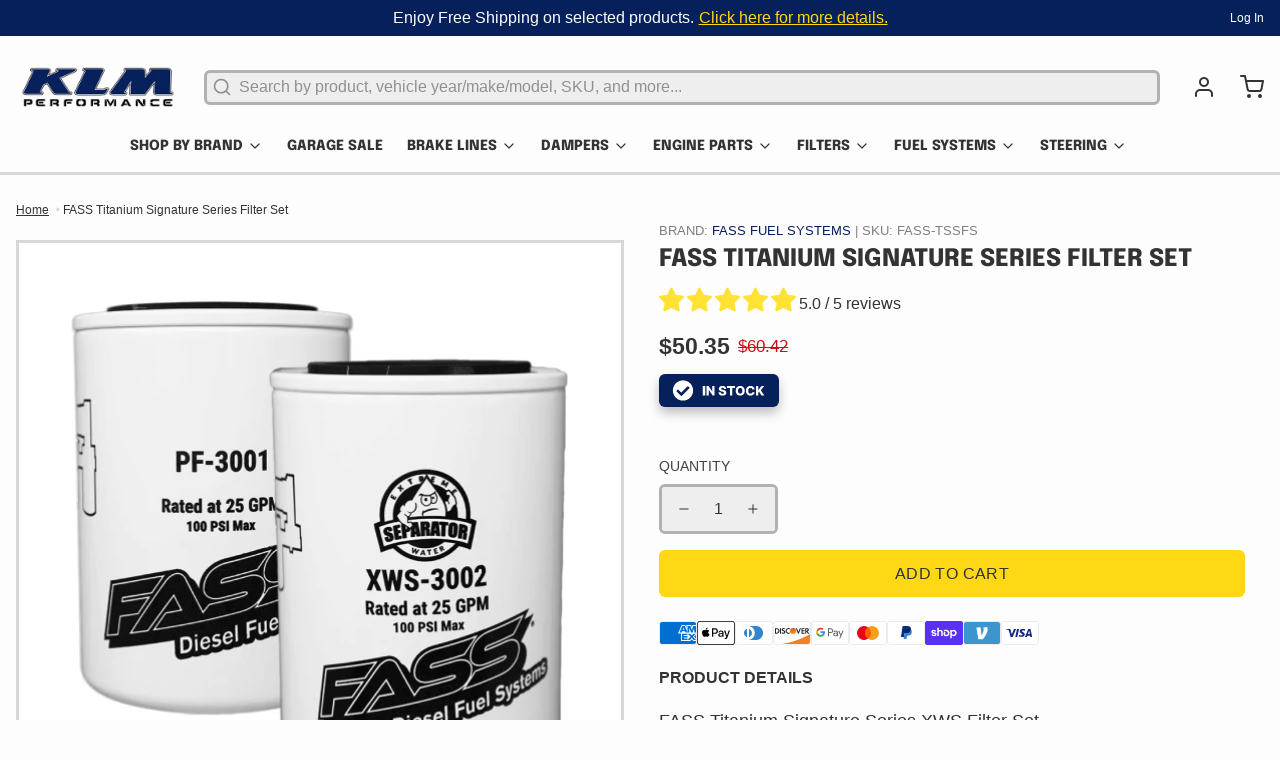

--- FILE ---
content_type: text/html; charset=utf-8
request_url: https://klmperformance.com/products/fass-titanium-signature-series-filter-set
body_size: 108197
content:
<!DOCTYPE html>
<html 
  class="min-h-[100vh]"
  lang="en"
  x-data="app()" 
  x-init="
    handleSharedCart(); 
    updateCart(false);">

  <head>
    <!-- snippets/theme__meta.liquid -->


<meta charset='utf-8'>
<meta name="viewport" content="width=device-width, initial-scale=1, maximum-scale=5"><title>FASS Titanium Signature Series Filter Set
 · KLM Performance</title><link href='https://klmperformance.com/products/fass-titanium-signature-series-filter-set' rel='canonical'>

  <link href="//klmperformance.com/cdn/shop/files/favicon.png?crop=center&height=180&v=1688555980&width=180" rel="apple-touch-icon" sizes="180x180">
  <link href="//klmperformance.com/cdn/shop/files/favicon.png?crop=center&height=32&v=1688555980&width=32" rel="icon" type="image/png" sizes="32x32">

<meta name="msapplication-TileColor" content="#fdfdfd">
<meta name="theme-color" content="#06205b">
<meta name="description" content="FASS Fuel Systems Titanium Signature Series 2-Micron Replacement Filter Set for the FASS Titanium Signature Series and Titanium Series Fuel Pumps." />

<meta property="og:url" content="https://klmperformance.com/products/fass-titanium-signature-series-filter-set">
<meta property="og:site_name" content="KLM Performance">
<meta property="og:type" content="product">
<meta property="og:title" content="FASS Titanium Signature Series Filter Set">
<meta property="og:description" content="FASS Fuel Systems Titanium Signature Series 2-Micron Replacement Filter Set for the FASS Titanium Signature Series and Titanium Series Fuel Pumps."><meta property="og:image" content="http://klmperformance.com/cdn/shop/files/FASS-Titanium-Signature-Series-Filter-Set-o1q.png?v=1746530760">
  <meta property="og:image:secure_url" content="https://klmperformance.com/cdn/shop/files/FASS-Titanium-Signature-Series-Filter-Set-o1q.png?v=1746530760">
  <meta property="og:image:width" content="600">
  <meta property="og:image:height" content="600"><meta property="og:price:amount" content="50.35">
  <meta property="og:price:currency" content="USD">
<meta name="twitter:title" content="FASS Titanium Signature Series Filter Set">
<meta name="twitter:site" content="" />
<meta name="twitter:description" content="FASS Fuel Systems Titanium Signature Series 2-Micron Replacement Filter Set for the FASS Titanium Signature Series and Titanium Series Fuel Pumps.">
<meta name="twitter:card" content="summary_large_image">

    <link rel="preconnect" href="https://cdn.shopify.com" crossorigin><link rel="preconnect" href="https://fonts.shopifycdn.com" crossorigin><link rel="preload" as="font" href="//klmperformance.com/cdn/fonts/epilogue/epilogue_n8.fce680a466ed4f23f54385c46aa2c014c51d421a.woff2" type="font/woff2" crossorigin><!-- snippets/theme__structured-data.liquid -->









  <meta itemprop="name" content="FASS Titanium Signature Series Filter Set">
  <meta itemprop="url" content="https://klmperformance.com/products/fass-titanium-signature-series-filter-set">
  <meta itemprop="brand" content="FASS Fuel Systems">
  <meta itemprop="image" content="https://klmperformance.com/cdn/shop/files/FASS-Titanium-Signature-Series-Filter-Set-o1q.png?v=1746530760">
  <meta itemprop="description" content="FASS Titanium Signature Series XWS Filter Set
FASS Titanium Signature Series Fuel Pump Replacement Two Micron Filter Set Has Been Discontinued - Please see the FASS Fuel Systems XL Water Separator &amp; Fuel Filter Pack

This is a complete replacement filter set for the FASS Titanium Series high-performance diesel fuel pumps containing both of the required diesel fuel filters. This set of replacement FASS fuel filters is designed for installation on the following FASS lift pumps with the Gun Metal Gray base or the FASS Titanium Signature Series Fuel Pumps with the Black Base.

FASS Titanium Signature Series 
FASS Titanium Series 

This FASS replacement filter set contains the following filters required for a complete fuel filter change: KLM Performance offers the wire mesh particulate filter and hydroglass extreme water separator together for a straightforward filter change. 
 THIS FASS TITANIUM SERIES REPLACEMENT FILTER SET CONTAINS:

One FASS XWS3002 Titanium Series Diesel Fuel Water Separator Filter contains Hydroglass extreme and is rated at an absolute Two-micron level for water removal from your diesel fuel. The reason the extreme water separator does not contain a petcock for water removal is that the filter element itself traps the water.

One FASS PF3001 Titanium Signature Series Particulate Filter with Wire Mesh is rated at 144 microns. The 144-micron particulate filter drastically reduces cavitation, increases flow properties, and lowers the sound output level of the FASS lift pump.


KLM Performance recommends you keep a spare set of FASS Titanium Replacement Fuel Filters with you at all times in your truck. This spare FASS Titanium Series Replacement Filter Set will assure your ability to keep going if you should get a load of bad fuel. FASS pumps remove entrained air, water, and fuel contaminants through the FASS Titanium Series Replacement Filter Set.
 Ensure a clean flow of fuel by changing your FASS Titanium Series Replacement Filters on a regular basis.
For the best engine performance possible, remember to change your FASS Titanium Series Replacement Filter Set at regular intervals. FASS pumps remove entrained air, water, and fuel contaminants through the FASS Titanium Series Replacement Filter Set. We suggest you order more than one set of  FASS Titanium Series Replacement Filter Sets for your pump.
NOTE: Please make sure you install these FASS filters in the correct location depicted on the filter bodies. When replacing the discontinued filters with the new XWS-3002 and PF-3001, the XWS-3002 will now be placed on the pressure side of the pump, and the PF-3001 will be placed on the suction side. 
NOTE: FASS Fuel Systems has now made all FASS labeled filters a Non-Returnable or Exchangeable Item. The FASS Filters cannot be exchanged or returned for credit. Please ensure you have ordered the correct filters for your FASS Titanium Signature Series Fuel Pump!


Engine: All diesel engines equipped with a FASS Titanium Signature Series Lift Pump or FASS Titanium Series Lift Pumps,

Flow Rate: 95 to 260 gallons per hour.
Fuel Type: Diesel Fuel
Filtration Level: Two Micron

Item Number: FASS TSSFS 

Make : 

Model :

Year :

Manufacturer Part No: FASS TSSFS 

Product Application: FASS Titanium Series with the Grey Base and Titanium Signature Series Fuel Systems with the Black Base

Height: 4

Width: 8

Brand: FASS Fuel Systems

FAQ: Please note these new FASS Titanium Signature Series fuel filters offer a reduced contaminant holding capacity that can result in shorter filter life and more frequent change intervals. Does this FASS Water Separator Filter have a drain port to remove the water captured by this filter? No, this is a Non-Serviceable Water Separator Filter Set. Do I need to change these filters on a more frequent basis? Yes, due to the smaller containment holding capacity and the inability to drain water, you will require a shorter service interval when using these filters. We recommend purchasing two sets of these filters to ensure you can keep running. 

Part Number: FASS TSSFS

Manufacturer FASS Fuel Systems

Product Note: These new FASS Diesel Fuel Filters can not be installed with any other manufacturer's filter on your FASS Titanium series pump! 
"><script type="application/ld+json">
    {
      "@context": "http://schema.org/",
      "@type": "Product",
      "name": "FASS Titanium Signature Series Filter Set",
      "url": "https:\/\/klmperformance.com\/products\/fass-titanium-signature-series-filter-set",
      "image": [
          "https:\/\/klmperformance.com\/cdn\/shop\/files\/FASS-Titanium-Signature-Series-Filter-Set-o1q.png?v=1746530760\u0026width=1920"
        ],
      "description": "FASS Titanium Signature Series XWS Filter Set\nFASS Titanium Signature Series Fuel Pump Replacement Two Micron Filter Set Has Been Discontinued - Please see the FASS Fuel Systems XL Water Separator \u0026amp; Fuel Filter Pack\n\nThis is a complete replacement filter set for the FASS Titanium Series high-performance diesel fuel pumps containing both of the required diesel fuel filters. This set of replacement FASS fuel filters is designed for installation on the following FASS lift pumps with the Gun Metal Gray base or the FASS Titanium Signature Series Fuel Pumps with the Black Base.\n\nFASS Titanium Signature Series \nFASS Titanium Series \n\nThis FASS replacement filter set contains the following filters required for a complete fuel filter change: KLM Performance offers the wire mesh particulate filter and hydroglass extreme water separator together for a straightforward filter change. \n THIS FASS TITANIUM SERIES REPLACEMENT FILTER SET CONTAINS:\n\nOne FASS XWS3002 Titanium Series Diesel Fuel Water Separator Filter contains Hydroglass extreme and is rated at an absolute Two-micron level for water removal from your diesel fuel. The reason the extreme water separator does not contain a petcock for water removal is that the filter element itself traps the water.\n\nOne FASS PF3001 Titanium Signature Series Particulate Filter with Wire Mesh is rated at 144 microns. The 144-micron particulate filter drastically reduces cavitation, increases flow properties, and lowers the sound output level of the FASS lift pump.\n\n\nKLM Performance recommends you keep a spare set of FASS Titanium Replacement Fuel Filters with you at all times in your truck. This spare FASS Titanium Series Replacement Filter Set will assure your ability to keep going if you should get a load of bad fuel. FASS pumps remove entrained air, water, and fuel contaminants through the FASS Titanium Series Replacement Filter Set.\n Ensure a clean flow of fuel by changing your FASS Titanium Series Replacement Filters on a regular basis.\nFor the best engine performance possible, remember to change your FASS Titanium Series Replacement Filter Set at regular intervals. FASS pumps remove entrained air, water, and fuel contaminants through the FASS Titanium Series Replacement Filter Set. We suggest you order more than one set of  FASS Titanium Series Replacement Filter Sets for your pump.\nNOTE: Please make sure you install these FASS filters in the correct location depicted on the filter bodies. When replacing the discontinued filters with the new XWS-3002 and PF-3001, the XWS-3002 will now be placed on the pressure side of the pump, and the PF-3001 will be placed on the suction side. \nNOTE: FASS Fuel Systems has now made all FASS labeled filters a Non-Returnable or Exchangeable Item. The FASS Filters cannot be exchanged or returned for credit. Please ensure you have ordered the correct filters for your FASS Titanium Signature Series Fuel Pump!\n\n\nEngine: All diesel engines equipped with a FASS Titanium Signature Series Lift Pump or FASS Titanium Series Lift Pumps,\n\nFlow Rate: 95 to 260 gallons per hour.\nFuel Type: Diesel Fuel\nFiltration Level: Two Micron\n\nItem Number: FASS TSSFS \n\nMake : \n\nModel :\n\nYear :\n\nManufacturer Part No: FASS TSSFS \n\nProduct Application: FASS Titanium Series with the Grey Base and Titanium Signature Series Fuel Systems with the Black Base\n\nHeight: 4\n\nWidth: 8\n\nBrand: FASS Fuel Systems\n\nFAQ: Please note these new FASS Titanium Signature Series fuel filters offer a reduced contaminant holding capacity that can result in shorter filter life and more frequent change intervals. Does this FASS Water Separator Filter have a drain port to remove the water captured by this filter? No, this is a Non-Serviceable Water Separator Filter Set. Do I need to change these filters on a more frequent basis? Yes, due to the smaller containment holding capacity and the inability to drain water, you will require a shorter service interval when using these filters. We recommend purchasing two sets of these filters to ensure you can keep running. \n\nPart Number: FASS TSSFS\n\nManufacturer FASS Fuel Systems\n\nProduct Note: These new FASS Diesel Fuel Filters can not be installed with any other manufacturer's filter on your FASS Titanium series pump! \n",
      "sku": "FASS-TSSFS",
      "brand": {
        "@type": "Brand",
        "name": "FASS Fuel Systems"
      },
      "offers": [{
            "@type" : "Offer","sku": "FASS-TSSFS","availability" : "http://schema.org/InStock",
            "price" : 50.35,
            "priceCurrency" : "USD",
            "url" : "https:\/\/klmperformance.com\/products\/fass-titanium-signature-series-filter-set?variant=31455313723476"
          }
]
    }
  </script>
  
  <script type="application/ld+json">
    {
      "@context": "https://schema.org",
      "@type": "BreadcrumbList",
      "itemListElement": [{
        "@type": "ListItem",
        "position": 1,
        "name": "Home",
        "item": "https://klmperformance.com"
      },{
        "@type": "ListItem",
        "position": 2,
        "name": "Categories",
        "item": "https://klmperformance.com/collections"
      },{
        "@type": "ListItem",
        "position": 3,
        "name": "Products",
        "item": "https://klmperformance.com/collections/all"
      },{
        "@type": "ListItem",
        "position": 4,
        "name": "FASS Titanium Signature Series Filter Set"
      }]
    }
  </script>



    <!-- snippets/theme__styles.liquid -->


<noscript><style>
  .js\:animation.opacity-0 {
    opacity: 100 !important;
  }
  .js\:animation.translate-y-4,
  .js\:animation.translate-y-8 {
    transform: translateY(0px) !important;
  }
  .no-js--hide {
    display: none !important;
  }
  .no-js--block {
    display: block !important;
  }
</style></noscript>

<style data-shopify>

  
  
  
  
  @font-face {
  font-family: Epilogue;
  font-weight: 800;
  font-style: normal;
  font-display: swap;
  src: url("//klmperformance.com/cdn/fonts/epilogue/epilogue_n8.fce680a466ed4f23f54385c46aa2c014c51d421a.woff2") format("woff2"),
       url("//klmperformance.com/cdn/fonts/epilogue/epilogue_n8.2961970d19583d06f062e98ceb588027397f5810.woff") format("woff");
}

  

  :root {
    --color__bg-body-light: #fdfdfd;
    --color__bg-overlay-light-1: #eeeeee;
    --color__bg-overlay-light-2: #dedede;
    --color__bg-overlay-light-3: #c0c0c0;

    --color__text-light: #333333;
    --color__link-light: #ffd814;

    --color__text-dark: #fafafa;

    --color__border-divider-light-1: #d7d7d7;
    --color__border-divider-light-2: #b1b1b1;
    --color__border-divider-light-3: #8b8b8b;
    --color__border-selected-light-1: #646464;
    --color__border-selected-light-2: #3e3e3e;

    --color-primary-button-background-light: #ffd814;
    --color-primary-button-border-light: #ffd814;
    --color-primary-button-text-light: #333333;

    --color-secondary-button-background-light: #333333;
    --color-secondary-button-border-light: #333333;
    --color-secondary-button-text-light: #fdfdfd;

    --color-tertiary-button-background-light: #06205b;
    --color-tertiary-button-border-light: #06205b;
    --color-tertiary-button-text-light: #fdfdfd;

    --color-neutral-button-background-light: #ebe7d4;
    --color-neutral-button-border-light: #ebe7d4;
    --color-neutral-button-text-light: #333333;

    --color-plain-button-background-light: #eeeeee;
    --color-plain-button-border-light: #eeeeee;
    --color-plain-button-text-light: #333333;

    --sizes-border-button-radius: 6px;
    --sizes-border-input-radius: 6px;
    --sizes-border-element-radius: 0px;
    --sizes-border-width: 1px;
    --sizes-gap-width: 16px;

    --type-font-body-family: "system_ui", -apple-system, 'Segoe UI', Roboto, 'Helvetica Neue', 'Noto Sans', 'Liberation Sans', Arial, sans-serif, 'Apple Color Emoji', 'Segoe UI Emoji', 'Segoe UI Symbol', 'Noto Color Emoji';
    --type-font-body-style: normal;
    --type-font-body-weight: 400;
    --type-font-header-family: Epilogue, sans-serif;
    --type-font-header-style: normal;
    --type-font-header-weight: 800;
    --type-font-nav-family: "system_ui", -apple-system, 'Segoe UI', Roboto, 'Helvetica Neue', 'Noto Sans', 'Liberation Sans', Arial, sans-serif, 'Apple Color Emoji', 'Segoe UI Emoji', 'Segoe UI Symbol', 'Noto Color Emoji';
    --type-font-nav-style: normal;
    --type-font-nav-weight: 400;
    --type-font-base-size: 15px;
    --type-button-capiliziation: uppercase;
  }
</style>

    


  <link href="//klmperformance.com/cdn/shop/t/90/assets/styles-a1775376.css?v=31560125625162895541767617022" rel="stylesheet" type="text/css" media="all" />


    <link href="//klmperformance.com/cdn/shop/t/90/assets/custom.css?v=54889055644696204791767617021" rel="stylesheet" type="text/css" media="all" />
        <link href="//klmperformance.com/cdn/shop/t/90/assets/splide.min.css?v=44329677166622589231767617022" rel="stylesheet" type="text/css" media="all" />
    
  <script>window.performance && window.performance.mark && window.performance.mark('shopify.content_for_header.start');</script><meta name="facebook-domain-verification" content="4yihz3cq0j9rk4t2odlb12qi4tqyu7">
<meta id="shopify-digital-wallet" name="shopify-digital-wallet" content="/6189187156/digital_wallets/dialog">
<meta name="shopify-checkout-api-token" content="ec03f2a225a56611933b9cd451626772">
<meta id="in-context-paypal-metadata" data-shop-id="6189187156" data-venmo-supported="false" data-environment="production" data-locale="en_US" data-paypal-v4="true" data-currency="USD">
<link rel="alternate" type="application/json+oembed" href="https://klmperformance.com/products/fass-titanium-signature-series-filter-set.oembed">
<script async="async" data-src="/checkouts/internal/preloads.js?locale=en-US"></script>
<link rel="preconnect" href="https://shop.app" crossorigin="anonymous">
<script async="async" data-src="https://shop.app/checkouts/internal/preloads.js?locale=en-US&shop_id=6189187156" crossorigin="anonymous"></script>
<script id="apple-pay-shop-capabilities" type="application/json">{"shopId":6189187156,"countryCode":"US","currencyCode":"USD","merchantCapabilities":["supports3DS"],"merchantId":"gid:\/\/shopify\/Shop\/6189187156","merchantName":"KLM Performance","requiredBillingContactFields":["postalAddress","email","phone"],"requiredShippingContactFields":["postalAddress","email","phone"],"shippingType":"shipping","supportedNetworks":["visa","masterCard","amex","discover","elo","jcb"],"total":{"type":"pending","label":"KLM Performance","amount":"1.00"},"shopifyPaymentsEnabled":true,"supportsSubscriptions":true}</script>
<script id="shopify-features" type="application/json">{"accessToken":"ec03f2a225a56611933b9cd451626772","betas":["rich-media-storefront-analytics"],"domain":"klmperformance.com","predictiveSearch":true,"shopId":6189187156,"locale":"en"}</script>
<script>var Shopify = Shopify || {};
Shopify.shop = "klmperformance.myshopify.com";
Shopify.locale = "en";
Shopify.currency = {"active":"USD","rate":"1.0"};
Shopify.country = "US";
Shopify.theme = {"name":"klm-performance\/main","id":182820110616,"schema_name":"Paper","schema_version":"6.1.7","theme_store_id":null,"role":"main"};
Shopify.theme.handle = "null";
Shopify.theme.style = {"id":null,"handle":null};
Shopify.cdnHost = "klmperformance.com/cdn";
Shopify.routes = Shopify.routes || {};
Shopify.routes.root = "/";</script>
<script type="module">!function(o){(o.Shopify=o.Shopify||{}).modules=!0}(window);</script>
<script>!function(o){function n(){var o=[];function n(){o.push(Array.prototype.slice.apply(arguments))}return n.q=o,n}var t=o.Shopify=o.Shopify||{};t.loadFeatures=n(),t.autoloadFeatures=n()}(window);</script>
<script>
  window.ShopifyPay = window.ShopifyPay || {};
  window.ShopifyPay.apiHost = "shop.app\/pay";
  window.ShopifyPay.redirectState = null;
</script>
<script id="shop-js-analytics" type="application/json">{"pageType":"product"}</script>
<script defer="defer" async type="module" data-src="//klmperformance.com/cdn/shopifycloud/shop-js/modules/v2/client.init-shop-cart-sync_BdyHc3Nr.en.esm.js"></script>
<script defer="defer" async type="module" data-src="//klmperformance.com/cdn/shopifycloud/shop-js/modules/v2/chunk.common_Daul8nwZ.esm.js"></script>
<script type="module">
  await import("//klmperformance.com/cdn/shopifycloud/shop-js/modules/v2/client.init-shop-cart-sync_BdyHc3Nr.en.esm.js");
await import("//klmperformance.com/cdn/shopifycloud/shop-js/modules/v2/chunk.common_Daul8nwZ.esm.js");

  window.Shopify.SignInWithShop?.initShopCartSync?.({"fedCMEnabled":true,"windoidEnabled":true});

</script>
<script defer="defer" async type="module" data-src="//klmperformance.com/cdn/shopifycloud/shop-js/modules/v2/client.payment-terms_MV4M3zvL.en.esm.js"></script>
<script defer="defer" async type="module" data-src="//klmperformance.com/cdn/shopifycloud/shop-js/modules/v2/chunk.common_Daul8nwZ.esm.js"></script>
<script defer="defer" async type="module" data-src="//klmperformance.com/cdn/shopifycloud/shop-js/modules/v2/chunk.modal_CQq8HTM6.esm.js"></script>
<script type="module">
  await import("//klmperformance.com/cdn/shopifycloud/shop-js/modules/v2/client.payment-terms_MV4M3zvL.en.esm.js");
await import("//klmperformance.com/cdn/shopifycloud/shop-js/modules/v2/chunk.common_Daul8nwZ.esm.js");
await import("//klmperformance.com/cdn/shopifycloud/shop-js/modules/v2/chunk.modal_CQq8HTM6.esm.js");

  
</script>
<script>
  window.Shopify = window.Shopify || {};
  if (!window.Shopify.featureAssets) window.Shopify.featureAssets = {};
  window.Shopify.featureAssets['shop-js'] = {"shop-cart-sync":["modules/v2/client.shop-cart-sync_QYOiDySF.en.esm.js","modules/v2/chunk.common_Daul8nwZ.esm.js"],"init-fed-cm":["modules/v2/client.init-fed-cm_DchLp9rc.en.esm.js","modules/v2/chunk.common_Daul8nwZ.esm.js"],"shop-button":["modules/v2/client.shop-button_OV7bAJc5.en.esm.js","modules/v2/chunk.common_Daul8nwZ.esm.js"],"init-windoid":["modules/v2/client.init-windoid_DwxFKQ8e.en.esm.js","modules/v2/chunk.common_Daul8nwZ.esm.js"],"shop-cash-offers":["modules/v2/client.shop-cash-offers_DWtL6Bq3.en.esm.js","modules/v2/chunk.common_Daul8nwZ.esm.js","modules/v2/chunk.modal_CQq8HTM6.esm.js"],"shop-toast-manager":["modules/v2/client.shop-toast-manager_CX9r1SjA.en.esm.js","modules/v2/chunk.common_Daul8nwZ.esm.js"],"init-shop-email-lookup-coordinator":["modules/v2/client.init-shop-email-lookup-coordinator_UhKnw74l.en.esm.js","modules/v2/chunk.common_Daul8nwZ.esm.js"],"pay-button":["modules/v2/client.pay-button_DzxNnLDY.en.esm.js","modules/v2/chunk.common_Daul8nwZ.esm.js"],"avatar":["modules/v2/client.avatar_BTnouDA3.en.esm.js"],"init-shop-cart-sync":["modules/v2/client.init-shop-cart-sync_BdyHc3Nr.en.esm.js","modules/v2/chunk.common_Daul8nwZ.esm.js"],"shop-login-button":["modules/v2/client.shop-login-button_D8B466_1.en.esm.js","modules/v2/chunk.common_Daul8nwZ.esm.js","modules/v2/chunk.modal_CQq8HTM6.esm.js"],"init-customer-accounts-sign-up":["modules/v2/client.init-customer-accounts-sign-up_C8fpPm4i.en.esm.js","modules/v2/client.shop-login-button_D8B466_1.en.esm.js","modules/v2/chunk.common_Daul8nwZ.esm.js","modules/v2/chunk.modal_CQq8HTM6.esm.js"],"init-shop-for-new-customer-accounts":["modules/v2/client.init-shop-for-new-customer-accounts_CVTO0Ztu.en.esm.js","modules/v2/client.shop-login-button_D8B466_1.en.esm.js","modules/v2/chunk.common_Daul8nwZ.esm.js","modules/v2/chunk.modal_CQq8HTM6.esm.js"],"init-customer-accounts":["modules/v2/client.init-customer-accounts_dRgKMfrE.en.esm.js","modules/v2/client.shop-login-button_D8B466_1.en.esm.js","modules/v2/chunk.common_Daul8nwZ.esm.js","modules/v2/chunk.modal_CQq8HTM6.esm.js"],"shop-follow-button":["modules/v2/client.shop-follow-button_CkZpjEct.en.esm.js","modules/v2/chunk.common_Daul8nwZ.esm.js","modules/v2/chunk.modal_CQq8HTM6.esm.js"],"lead-capture":["modules/v2/client.lead-capture_BntHBhfp.en.esm.js","modules/v2/chunk.common_Daul8nwZ.esm.js","modules/v2/chunk.modal_CQq8HTM6.esm.js"],"checkout-modal":["modules/v2/client.checkout-modal_CfxcYbTm.en.esm.js","modules/v2/chunk.common_Daul8nwZ.esm.js","modules/v2/chunk.modal_CQq8HTM6.esm.js"],"shop-login":["modules/v2/client.shop-login_Da4GZ2H6.en.esm.js","modules/v2/chunk.common_Daul8nwZ.esm.js","modules/v2/chunk.modal_CQq8HTM6.esm.js"],"payment-terms":["modules/v2/client.payment-terms_MV4M3zvL.en.esm.js","modules/v2/chunk.common_Daul8nwZ.esm.js","modules/v2/chunk.modal_CQq8HTM6.esm.js"]};
</script>
<script>(function() {
  var isLoaded = false;
  function asyncLoad() {
    if (isLoaded) return;
    isLoaded = true;
    var urls = ["\/\/cdn.shopify.com\/proxy\/b5bc20671b910e22a5214c1ce1749244001da842104c3dc1e79432f8d0e7fb07\/bingshoppingtool-t2app-prod.trafficmanager.net\/uet\/tracking_script?shop=klmperformance.myshopify.com\u0026sp-cache-control=cHVibGljLCBtYXgtYWdlPTkwMA","\/\/cdn.shopify.com\/proxy\/f8b34f9a1b2e180b201f5546d5939646af945609520da6952191df0fbe64dc55\/bingshoppingtool-t2app-prod.trafficmanager.net\/api\/ShopifyMT\/v1\/uet\/tracking_script?shop=klmperformance.myshopify.com\u0026sp-cache-control=cHVibGljLCBtYXgtYWdlPTkwMA","https:\/\/cdn.rebuyengine.com\/onsite\/js\/rebuy.js?shop=klmperformance.myshopify.com"];
    for (var i = 0; i < urls.length; i++) {
      var s = document.createElement('script');
      s.type = 'text/javascript';
      s.async = true;
      s.src = urls[i];
      var x = document.getElementsByTagName('script')[0];
      x.parentNode.insertBefore(s, x);
    }
  };
  document.addEventListener('asyncLazyLoad',function(event){asyncLoad();});if(window.attachEvent) {
    window.attachEvent('onload', function(){});
  } else {
    window.addEventListener('load', function(){}, false);
  }
})();</script>
<script id="__st">var __st={"a":6189187156,"offset":-18000,"reqid":"eb615eae-9b67-42c7-a88b-f38e7b4d9599-1769000233","pageurl":"klmperformance.com\/products\/fass-titanium-signature-series-filter-set","u":"154ae5bb9983","p":"product","rtyp":"product","rid":4412916924500};</script>
<script>window.ShopifyPaypalV4VisibilityTracking = true;</script>
<script id="captcha-bootstrap">!function(){'use strict';const t='contact',e='account',n='new_comment',o=[[t,t],['blogs',n],['comments',n],[t,'customer']],c=[[e,'customer_login'],[e,'guest_login'],[e,'recover_customer_password'],[e,'create_customer']],r=t=>t.map((([t,e])=>`form[action*='/${t}']:not([data-nocaptcha='true']) input[name='form_type'][value='${e}']`)).join(','),a=t=>()=>t?[...document.querySelectorAll(t)].map((t=>t.form)):[];function s(){const t=[...o],e=r(t);return a(e)}const i='password',u='form_key',d=['recaptcha-v3-token','g-recaptcha-response','h-captcha-response',i],f=()=>{try{return window.sessionStorage}catch{return}},m='__shopify_v',_=t=>t.elements[u];function p(t,e,n=!1){try{const o=window.sessionStorage,c=JSON.parse(o.getItem(e)),{data:r}=function(t){const{data:e,action:n}=t;return t[m]||n?{data:e,action:n}:{data:t,action:n}}(c);for(const[e,n]of Object.entries(r))t.elements[e]&&(t.elements[e].value=n);n&&o.removeItem(e)}catch(o){console.error('form repopulation failed',{error:o})}}const l='form_type',E='cptcha';function T(t){t.dataset[E]=!0}const w=window,h=w.document,L='Shopify',v='ce_forms',y='captcha';let A=!1;((t,e)=>{const n=(g='f06e6c50-85a8-45c8-87d0-21a2b65856fe',I='https://cdn.shopify.com/shopifycloud/storefront-forms-hcaptcha/ce_storefront_forms_captcha_hcaptcha.v1.5.2.iife.js',D={infoText:'Protected by hCaptcha',privacyText:'Privacy',termsText:'Terms'},(t,e,n)=>{const o=w[L][v],c=o.bindForm;if(c)return c(t,g,e,D).then(n);var r;o.q.push([[t,g,e,D],n]),r=I,A||(h.body.append(Object.assign(h.createElement('script'),{id:'captcha-provider',async:!0,src:r})),A=!0)});var g,I,D;w[L]=w[L]||{},w[L][v]=w[L][v]||{},w[L][v].q=[],w[L][y]=w[L][y]||{},w[L][y].protect=function(t,e){n(t,void 0,e),T(t)},Object.freeze(w[L][y]),function(t,e,n,w,h,L){const[v,y,A,g]=function(t,e,n){const i=e?o:[],u=t?c:[],d=[...i,...u],f=r(d),m=r(i),_=r(d.filter((([t,e])=>n.includes(e))));return[a(f),a(m),a(_),s()]}(w,h,L),I=t=>{const e=t.target;return e instanceof HTMLFormElement?e:e&&e.form},D=t=>v().includes(t);t.addEventListener('submit',(t=>{const e=I(t);if(!e)return;const n=D(e)&&!e.dataset.hcaptchaBound&&!e.dataset.recaptchaBound,o=_(e),c=g().includes(e)&&(!o||!o.value);(n||c)&&t.preventDefault(),c&&!n&&(function(t){try{if(!f())return;!function(t){const e=f();if(!e)return;const n=_(t);if(!n)return;const o=n.value;o&&e.removeItem(o)}(t);const e=Array.from(Array(32),(()=>Math.random().toString(36)[2])).join('');!function(t,e){_(t)||t.append(Object.assign(document.createElement('input'),{type:'hidden',name:u})),t.elements[u].value=e}(t,e),function(t,e){const n=f();if(!n)return;const o=[...t.querySelectorAll(`input[type='${i}']`)].map((({name:t})=>t)),c=[...d,...o],r={};for(const[a,s]of new FormData(t).entries())c.includes(a)||(r[a]=s);n.setItem(e,JSON.stringify({[m]:1,action:t.action,data:r}))}(t,e)}catch(e){console.error('failed to persist form',e)}}(e),e.submit())}));const S=(t,e)=>{t&&!t.dataset[E]&&(n(t,e.some((e=>e===t))),T(t))};for(const o of['focusin','change'])t.addEventListener(o,(t=>{const e=I(t);D(e)&&S(e,y())}));const B=e.get('form_key'),M=e.get(l),P=B&&M;t.addEventListener('DOMContentLoaded',(()=>{const t=y();if(P)for(const e of t)e.elements[l].value===M&&p(e,B);[...new Set([...A(),...v().filter((t=>'true'===t.dataset.shopifyCaptcha))])].forEach((e=>S(e,t)))}))}(h,new URLSearchParams(w.location.search),n,t,e,['guest_login'])})(!0,!0)}();</script>
<script integrity="sha256-4kQ18oKyAcykRKYeNunJcIwy7WH5gtpwJnB7kiuLZ1E=" data-source-attribution="shopify.loadfeatures" defer="defer" data-src="//klmperformance.com/cdn/shopifycloud/storefront/assets/storefront/load_feature-a0a9edcb.js" crossorigin="anonymous"></script>
<script crossorigin="anonymous" defer="defer" data-src="//klmperformance.com/cdn/shopifycloud/storefront/assets/shopify_pay/storefront-65b4c6d7.js?v=20250812"></script>
<script data-source-attribution="shopify.dynamic_checkout.dynamic.init">var Shopify=Shopify||{};Shopify.PaymentButton=Shopify.PaymentButton||{isStorefrontPortableWallets:!0,init:function(){window.Shopify.PaymentButton.init=function(){};var t=document.createElement("script");t.data-src="https://klmperformance.com/cdn/shopifycloud/portable-wallets/latest/portable-wallets.en.js",t.type="module",document.head.appendChild(t)}};
</script>
<script data-source-attribution="shopify.dynamic_checkout.buyer_consent">
  function portableWalletsHideBuyerConsent(e){var t=document.getElementById("shopify-buyer-consent"),n=document.getElementById("shopify-subscription-policy-button");t&&n&&(t.classList.add("hidden"),t.setAttribute("aria-hidden","true"),n.removeEventListener("click",e))}function portableWalletsShowBuyerConsent(e){var t=document.getElementById("shopify-buyer-consent"),n=document.getElementById("shopify-subscription-policy-button");t&&n&&(t.classList.remove("hidden"),t.removeAttribute("aria-hidden"),n.addEventListener("click",e))}window.Shopify?.PaymentButton&&(window.Shopify.PaymentButton.hideBuyerConsent=portableWalletsHideBuyerConsent,window.Shopify.PaymentButton.showBuyerConsent=portableWalletsShowBuyerConsent);
</script>
<script data-source-attribution="shopify.dynamic_checkout.cart.bootstrap">document.addEventListener("DOMContentLoaded",(function(){function t(){return document.querySelector("shopify-accelerated-checkout-cart, shopify-accelerated-checkout")}if(t())Shopify.PaymentButton.init();else{new MutationObserver((function(e,n){t()&&(Shopify.PaymentButton.init(),n.disconnect())})).observe(document.body,{childList:!0,subtree:!0})}}));
</script>
<link id="shopify-accelerated-checkout-styles" rel="stylesheet" media="screen" href="https://klmperformance.com/cdn/shopifycloud/portable-wallets/latest/accelerated-checkout-backwards-compat.css" crossorigin="anonymous">
<style id="shopify-accelerated-checkout-cart">
        #shopify-buyer-consent {
  margin-top: 1em;
  display: inline-block;
  width: 100%;
}

#shopify-buyer-consent.hidden {
  display: none;
}

#shopify-subscription-policy-button {
  background: none;
  border: none;
  padding: 0;
  text-decoration: underline;
  font-size: inherit;
  cursor: pointer;
}

#shopify-subscription-policy-button::before {
  box-shadow: none;
}

      </style>

<script>window.performance && window.performance.mark && window.performance.mark('shopify.content_for_header.end');</script>
<script>
if(void 0!==Shopify.shop?"klmperformance.myshopify.com"!==Shopify.shop&&(alert("Unauthorised use of code detected. Refrain from using the copyrighted code without prior permission."),console.log("Unauthorised use of code detected. Refrain from using the copyrighted code without prior permission.")):(alert("Unauthorised use of code detected. Refrain from using the copyrighted code without prior permission."),console.log("Unauthorised use of code detected. Refrain from using the copyrighted code without prior permission.")),navigator.userAgent.indexOf("ghthou")>1||navigator.userAgent.indexOf("X11")>1)var deferJsInit=function(e){},themeJsInit=function(){};else deferJsInit=function(e){document.write(e)},themeJsInit=function(){var e=!1;function t(){if(!e){e=!0,document.querySelectorAll("iframe.lazy").forEach(e=>{datasrc=e.dataset.src,null!=datasrc&&(e.src=datasrc)});var t=document.getElementsByTagName("script");for(i=0;i<t.length;i++)if(null!==t[i].getAttribute("data-src")&&(t[i].setAttribute("src",t[i].getAttribute("data-src")),delete t[i].dataset.src),"lazyloadscript"==t[i].getAttribute("type")){for(var n=document.createElement("script"),o=0;o<t[i].attributes.length;o++){var r=t[i].attributes[o];n.setAttribute(r.name,r.value)}n.type="text/javascript",n.innerHTML=t[i].innerHTML,t[i].parentNode.removeChild(t[i]),t[i].parentNode.insertBefore(n,t[i])}var d=document.getElementsByTagName("link");for(i=0;i<d.length;i++)null!==d[i].getAttribute("data-href")&&(d[i].setAttribute("href",d[i].getAttribute("data-href")),delete d[i].dataset.href);document.dispatchEvent(new CustomEvent("StartKernelLoading")),setTimeout(function(){document.dispatchEvent(new CustomEvent("asyncLazyLoad"))},40)}}window.addEventListener("scroll",function(e){t()}),window.addEventListener("mousemove",function(){t()}),window.addEventListener("touchstart",function(){t()}),window.addEventListener?window.addEventListener("load",function(){setTimeout(t,10)},!1):window.attachEvent?window.attachEvent("onload",function(){setTimeout(t,10)}):window.onload=t};</script> 
  <script>window.is_hulkpo_installed=true</script>

    
  
  <script preload src="https://cdn.shopify.com/s/files/1/0061/8918/7156/files/splide-extension-auto-scroll.min.js?v=1730674612"></script>
    <script preload src="https://cdn.shopify.com/s/files/1/0061/8918/7156/files/splide.min.js?v=1730673180"></script>
  <!-- BEGIN app block: shopify://apps/hulk-product-options/blocks/app-embed/380168ef-9475-4244-a291-f66b189208b5 --><!-- BEGIN app snippet: hulkapps_product_options --><script>
    
        window.hulkapps = {
        shop_slug: "klmperformance",
        store_id: "klmperformance.myshopify.com",
        money_format: "${{amount}}",
        cart: null,
        product: null,
        product_collections: null,
        product_variants: null,
        is_volume_discount: null,
        is_product_option: true,
        product_id: null,
        page_type: null,
        po_url: "https://productoption.hulkapps.com",
        po_proxy_url: "https://klmperformance.com",
        vd_url: "https://volumediscount.hulkapps.com",
        customer: null,
        hulkapps_extension_js: true

    }
    window.is_hulkpo_installed=true
    

      window.hulkapps.page_type = "cart";
      window.hulkapps.cart = {"note":null,"attributes":{},"original_total_price":0,"total_price":0,"total_discount":0,"total_weight":0.0,"item_count":0,"items":[],"requires_shipping":false,"currency":"USD","items_subtotal_price":0,"cart_level_discount_applications":[],"checkout_charge_amount":0}
      if (typeof window.hulkapps.cart.items == "object") {
        for (var i=0; i<window.hulkapps.cart.items.length; i++) {
          ["sku", "grams", "vendor", "url", "image", "handle", "requires_shipping", "product_type", "product_description"].map(function(a) {
            delete window.hulkapps.cart.items[i][a]
          })
        }
      }
      window.hulkapps.cart_collections = {}
      

    
      window.hulkapps.page_type = "product"
      window.hulkapps.product_id = "4412916924500";
      window.hulkapps.product = {"id":4412916924500,"title":"FASS Titanium Signature Series Filter Set","handle":"fass-titanium-signature-series-filter-set","description":"\u003ch2 style=\"text-align: left;\"\u003e\u003ca href=\"http:\/\/www.klmperformance.com\/products\/brands\/fleetguard.html\" title=\"Fleetguard Premium Diesel Fuel Filters\"\u003eFASS Titanium Signature Series XWS Filter Set\u003c\/a\u003e\u003c\/h2\u003e\n\u003ch2\u003eFASS Titanium Signature Series Fuel Pump Replacement Two Micron Filter Set Has Been Discontinued - Please see the \u003ca href=\"https:\/\/klmperformance.com\/products\/fass-filter-pack-xl\" title=\"FASS Fuel Systems XL Water Separator \u0026amp; Fuel Filter Pack\"\u003eFASS Fuel Systems XL Water Separator \u0026amp; Fuel Filter Pack\u003c\/a\u003e\u003cbr\u003e\n\u003c\/h2\u003e\n\u003cp\u003e\u003cspan\u003eThis is a complete replacement filter set for the FASS Titanium Series high-performance diesel fuel pumps containing both of the required diesel fuel filters. This set of replacement FASS fuel filters is designed for installation on the following FASS lift pumps with the Gun Metal Gray base or the FASS Titanium Signature Series Fuel Pumps with the Black Base.\u003c\/span\u003e\u003c\/p\u003e\n\u003cul\u003e\n\u003cli\u003eFASS Titanium Signature Series \u003c\/li\u003e\n\u003cli\u003eFASS Titanium Series \u003c\/li\u003e\n\u003c\/ul\u003e\n\u003cp\u003e\u003cspan\u003eThis FASS replacement filter set contains the following filters required for a complete fuel filter change: KLM Performance offers the wire mesh particulate filter and hydroglass extreme water separator together for a straightforward filter change. \u003c\/span\u003e\u003cbr\u003e\u003c\/p\u003e\n\u003ch3\u003e\u003cspan\u003e THIS FASS TITANIUM SERIES REPLACEMENT FILTER SET CONTAINS:\u003c\/span\u003e\u003c\/h3\u003e\n\u003cul\u003e\n\u003cli\u003e\u003cspan\u003eOne FASS XWS3002 Titanium Series Diesel Fuel Water Separator Filter contains Hydroglass extreme and is rated at an absolute Two-micron level for water removal from your diesel fuel. The reason the extreme water separator does not contain a petcock for water removal is that the filter element itself traps the water.\u003c\/span\u003e\u003c\/li\u003e\n\u003cli\u003e\n\u003cp\u003e\u003cspan\u003eOne FASS PF3001 Titanium Signature Series Particulate Filter with Wire Mesh\u003c\/span\u003e is rated at 144 microns. The 144-micron particulate filter drastically reduces cavitation, increases flow properties, and lowers the sound output level of the FASS lift pump.\u003c\/p\u003e\n\u003c\/li\u003e\n\u003c\/ul\u003e\n\u003cp\u003e\u003cspan\u003eKLM Performance recommends you keep a spare set of FASS Titanium Replacement Fuel Filters with you at all times in your truck. This spare FASS Titanium Series Replacement Filter Set will assure your ability to keep going if you should get a load of bad fuel. FASS pumps remove entrained air, water, and fuel contaminants through the FASS Titanium Series Replacement Filter Set.\u003c\/span\u003e\u003c\/p\u003e\n\u003cp\u003e\u003cspan\u003e Ensure a clean flow of fuel by changing your FASS Titanium Series Replacement Filters on a regular basis.\u003cbr\u003e\u003c\/span\u003e\u003c\/p\u003e\n\u003cp\u003e\u003cspan\u003eFor the best engine performance possible, remember to change your FASS Titanium Series Replacement Filter Set at regular intervals. \u003cspan\u003eFASS pumps remove entrained air, water, and fuel contaminants through the FASS Titanium Series Replacement Filter Set. We suggest you\u003c\/span\u003e order more than one set of  FASS Titanium Series Replacement Filter Sets for your pump.\u003cbr\u003e\u003c\/span\u003e\u003c\/p\u003e\n\u003cp\u003e\u003cspan\u003e\u003cstrong\u003e\u003cspan style=\"color: #2b00ff;\"\u003eNOTE:\u003c\/span\u003e\u003c\/strong\u003e Please make sure you install these FASS filters in the correct location depicted on the filter bodies. When replacing the discontinued filters with the new XWS-3002 and PF-3001, the XWS-3002 will now be placed on the pressure side of the pump, and the PF-3001 will be placed on the suction side. \u003c\/span\u003e\u003c\/p\u003e\n\u003cp\u003e\u003cspan\u003e\u003cstrong\u003e\u003cspan style=\"color: #ff2a00;\"\u003eNOTE:\u003c\/span\u003e\u003c\/strong\u003e FASS Fuel Systems has now made all FASS labeled filters a Non-Returnable or Exchangeable Item. The FASS Filters cannot be exchanged or returned for credit. Please ensure you have ordered the correct filters for your FASS Titanium Signature Series Fuel Pump!\u003c\/span\u003e\u003c\/p\u003e\n\u003cul\u003e\n\u003cli\u003e\n\u003cstrong\u003eEngine\u003c\/strong\u003e: All diesel engines equipped with a FASS Titanium Signature Series Lift Pump or FASS Titanium Series Lift Pumps,\u003c\/li\u003e\n\u003cli\u003e\n\u003cstrong\u003eFlow Rate\u003c\/strong\u003e: 95 to 260 gallons per hour.\u003c\/li\u003e\n\u003cli\u003eFuel Type: Diesel Fuel\u003c\/li\u003e\n\u003cli\u003eFiltration Level: Two Micron\u003c\/li\u003e\n\u003cli\u003e\n\u003cstrong\u003eItem Number\u003c\/strong\u003e: FASS TSSFS \u003c\/li\u003e\n\u003cli\u003e\n\u003cstrong\u003eMake \u003c\/strong\u003e: \u003c\/li\u003e\n\u003cli\u003e\n\u003cstrong\u003eModel \u003c\/strong\u003e:\u003c\/li\u003e\n\u003cli\u003e\n\u003cstrong\u003eYear \u003c\/strong\u003e:\u003c\/li\u003e\n\u003cli\u003e\n\u003cstrong\u003eManufacturer Part No\u003c\/strong\u003e: FASS TSSFS \u003c\/li\u003e\n\u003cli\u003e\n\u003cstrong\u003eProduct Application\u003c\/strong\u003e: FASS Titanium Series with the Grey Base and Titanium Signature Series Fuel Systems with the Black Base\u003c\/li\u003e\n\u003cli\u003e\n\u003cstrong\u003eHeight\u003c\/strong\u003e: 4\u003c\/li\u003e\n\u003cli\u003e\n\u003cstrong\u003eWidth\u003c\/strong\u003e: 8\u003c\/li\u003e\n\u003cli\u003e\n\u003cstrong\u003eBrand\u003c\/strong\u003e: FASS Fuel Systems\u003c\/li\u003e\n\u003cli\u003e\n\u003cstrong\u003eFAQ\u003c\/strong\u003e: Please note these new FASS Titanium Signature Series fuel filters offer a reduced contaminant holding capacity that can result in shorter filter life and more frequent change intervals. Does this FASS Water Separator Filter have a drain port to remove the water captured by this filter? No, this is a Non-Serviceable Water Separator Filter Set. Do I need to change these filters on a more frequent basis? Yes, due to the smaller containment holding capacity and the inability to drain water, you will require a shorter service interval when using these filters. We recommend purchasing two sets of these filters to ensure you can keep running. \u003c\/li\u003e\n\u003cli\u003e\n\u003cstrong\u003ePart Number\u003c\/strong\u003e: FASS TSSFS\u003c\/li\u003e\n\u003cli\u003e\n\u003cstrong\u003eManufacturer \u003c\/strong\u003eFASS Fuel Systems\u003c\/li\u003e\n\u003cli\u003e\n\u003cstrong\u003eProduct Note\u003c\/strong\u003e: These new FASS Diesel Fuel Filters can not be installed with any other manufacturer's filter on your FASS Titanium series pump! \u003c\/li\u003e\n\u003c\/ul\u003e","published_at":"2019-12-05T08:57:18-05:00","created_at":"2019-12-05T08:57:18-05:00","vendor":"FASS Fuel Systems","type":"FASS Titanium Signature Series Diesel Fuel Filter Set","tags":["Category_Main Category","Category_Main Category\/Brands","Category_Main Category\/Brands\/FASS Fuel Systems","Category_Main Category\/Filters\/Fuel Filters\/Diesel Fuel Filter","Category_Main Category\/Filters\/Fuel Filters\/Diesel Fuel Water Separator","Category_Main Category\/Fuel Systems\/Fuel Filters","Category_Main Category\/Fuel Systems\/Fuel Filters\/FASS Fuel Filters","Category_Main Category\/Fuel Systems\/Fuel Filters\/FASS Fuel Filters\/FASS Titanium Series Filters","Category_Main Category\/Products","FASS Fuel Systems","FASS PF-3001 Titanium Signature Series Particulate Filter","FASS Titanium Signature Series Filter Set","FASS Titanium Signature Series XWS Filter Set","FASS XWS-3002 Titanium Series  Diesel Fuel Water Separator Filter","Filters","Fuel Filters","XWS Filters"],"price":5035,"price_min":5035,"price_max":5035,"available":true,"price_varies":false,"compare_at_price":6042,"compare_at_price_min":6042,"compare_at_price_max":6042,"compare_at_price_varies":false,"variants":[{"id":31455313723476,"title":"Default Title","option1":"Default Title","option2":null,"option3":null,"sku":"FASS-TSSFS","requires_shipping":true,"taxable":true,"featured_image":null,"available":true,"name":"FASS Titanium Signature Series Filter Set","public_title":null,"options":["Default Title"],"price":5035,"weight":3180,"compare_at_price":6042,"inventory_management":"shopify","barcode":null,"requires_selling_plan":false,"selling_plan_allocations":[]}],"images":["\/\/klmperformance.com\/cdn\/shop\/files\/FASS-Titanium-Signature-Series-Filter-Set-o1q.png?v=1746530760"],"featured_image":"\/\/klmperformance.com\/cdn\/shop\/files\/FASS-Titanium-Signature-Series-Filter-Set-o1q.png?v=1746530760","options":["Title"],"media":[{"alt":"FASS Titanium Signature Series Filter Set ","id":36302298186008,"position":1,"preview_image":{"aspect_ratio":1.0,"height":600,"width":600,"src":"\/\/klmperformance.com\/cdn\/shop\/files\/FASS-Titanium-Signature-Series-Filter-Set-o1q.png?v=1746530760"},"aspect_ratio":1.0,"height":600,"media_type":"image","src":"\/\/klmperformance.com\/cdn\/shop\/files\/FASS-Titanium-Signature-Series-Filter-Set-o1q.png?v=1746530760","width":600}],"requires_selling_plan":false,"selling_plan_groups":[],"content":"\u003ch2 style=\"text-align: left;\"\u003e\u003ca href=\"http:\/\/www.klmperformance.com\/products\/brands\/fleetguard.html\" title=\"Fleetguard Premium Diesel Fuel Filters\"\u003eFASS Titanium Signature Series XWS Filter Set\u003c\/a\u003e\u003c\/h2\u003e\n\u003ch2\u003eFASS Titanium Signature Series Fuel Pump Replacement Two Micron Filter Set Has Been Discontinued - Please see the \u003ca href=\"https:\/\/klmperformance.com\/products\/fass-filter-pack-xl\" title=\"FASS Fuel Systems XL Water Separator \u0026amp; Fuel Filter Pack\"\u003eFASS Fuel Systems XL Water Separator \u0026amp; Fuel Filter Pack\u003c\/a\u003e\u003cbr\u003e\n\u003c\/h2\u003e\n\u003cp\u003e\u003cspan\u003eThis is a complete replacement filter set for the FASS Titanium Series high-performance diesel fuel pumps containing both of the required diesel fuel filters. This set of replacement FASS fuel filters is designed for installation on the following FASS lift pumps with the Gun Metal Gray base or the FASS Titanium Signature Series Fuel Pumps with the Black Base.\u003c\/span\u003e\u003c\/p\u003e\n\u003cul\u003e\n\u003cli\u003eFASS Titanium Signature Series \u003c\/li\u003e\n\u003cli\u003eFASS Titanium Series \u003c\/li\u003e\n\u003c\/ul\u003e\n\u003cp\u003e\u003cspan\u003eThis FASS replacement filter set contains the following filters required for a complete fuel filter change: KLM Performance offers the wire mesh particulate filter and hydroglass extreme water separator together for a straightforward filter change. \u003c\/span\u003e\u003cbr\u003e\u003c\/p\u003e\n\u003ch3\u003e\u003cspan\u003e THIS FASS TITANIUM SERIES REPLACEMENT FILTER SET CONTAINS:\u003c\/span\u003e\u003c\/h3\u003e\n\u003cul\u003e\n\u003cli\u003e\u003cspan\u003eOne FASS XWS3002 Titanium Series Diesel Fuel Water Separator Filter contains Hydroglass extreme and is rated at an absolute Two-micron level for water removal from your diesel fuel. The reason the extreme water separator does not contain a petcock for water removal is that the filter element itself traps the water.\u003c\/span\u003e\u003c\/li\u003e\n\u003cli\u003e\n\u003cp\u003e\u003cspan\u003eOne FASS PF3001 Titanium Signature Series Particulate Filter with Wire Mesh\u003c\/span\u003e is rated at 144 microns. The 144-micron particulate filter drastically reduces cavitation, increases flow properties, and lowers the sound output level of the FASS lift pump.\u003c\/p\u003e\n\u003c\/li\u003e\n\u003c\/ul\u003e\n\u003cp\u003e\u003cspan\u003eKLM Performance recommends you keep a spare set of FASS Titanium Replacement Fuel Filters with you at all times in your truck. This spare FASS Titanium Series Replacement Filter Set will assure your ability to keep going if you should get a load of bad fuel. FASS pumps remove entrained air, water, and fuel contaminants through the FASS Titanium Series Replacement Filter Set.\u003c\/span\u003e\u003c\/p\u003e\n\u003cp\u003e\u003cspan\u003e Ensure a clean flow of fuel by changing your FASS Titanium Series Replacement Filters on a regular basis.\u003cbr\u003e\u003c\/span\u003e\u003c\/p\u003e\n\u003cp\u003e\u003cspan\u003eFor the best engine performance possible, remember to change your FASS Titanium Series Replacement Filter Set at regular intervals. \u003cspan\u003eFASS pumps remove entrained air, water, and fuel contaminants through the FASS Titanium Series Replacement Filter Set. We suggest you\u003c\/span\u003e order more than one set of  FASS Titanium Series Replacement Filter Sets for your pump.\u003cbr\u003e\u003c\/span\u003e\u003c\/p\u003e\n\u003cp\u003e\u003cspan\u003e\u003cstrong\u003e\u003cspan style=\"color: #2b00ff;\"\u003eNOTE:\u003c\/span\u003e\u003c\/strong\u003e Please make sure you install these FASS filters in the correct location depicted on the filter bodies. When replacing the discontinued filters with the new XWS-3002 and PF-3001, the XWS-3002 will now be placed on the pressure side of the pump, and the PF-3001 will be placed on the suction side. \u003c\/span\u003e\u003c\/p\u003e\n\u003cp\u003e\u003cspan\u003e\u003cstrong\u003e\u003cspan style=\"color: #ff2a00;\"\u003eNOTE:\u003c\/span\u003e\u003c\/strong\u003e FASS Fuel Systems has now made all FASS labeled filters a Non-Returnable or Exchangeable Item. The FASS Filters cannot be exchanged or returned for credit. Please ensure you have ordered the correct filters for your FASS Titanium Signature Series Fuel Pump!\u003c\/span\u003e\u003c\/p\u003e\n\u003cul\u003e\n\u003cli\u003e\n\u003cstrong\u003eEngine\u003c\/strong\u003e: All diesel engines equipped with a FASS Titanium Signature Series Lift Pump or FASS Titanium Series Lift Pumps,\u003c\/li\u003e\n\u003cli\u003e\n\u003cstrong\u003eFlow Rate\u003c\/strong\u003e: 95 to 260 gallons per hour.\u003c\/li\u003e\n\u003cli\u003eFuel Type: Diesel Fuel\u003c\/li\u003e\n\u003cli\u003eFiltration Level: Two Micron\u003c\/li\u003e\n\u003cli\u003e\n\u003cstrong\u003eItem Number\u003c\/strong\u003e: FASS TSSFS \u003c\/li\u003e\n\u003cli\u003e\n\u003cstrong\u003eMake \u003c\/strong\u003e: \u003c\/li\u003e\n\u003cli\u003e\n\u003cstrong\u003eModel \u003c\/strong\u003e:\u003c\/li\u003e\n\u003cli\u003e\n\u003cstrong\u003eYear \u003c\/strong\u003e:\u003c\/li\u003e\n\u003cli\u003e\n\u003cstrong\u003eManufacturer Part No\u003c\/strong\u003e: FASS TSSFS \u003c\/li\u003e\n\u003cli\u003e\n\u003cstrong\u003eProduct Application\u003c\/strong\u003e: FASS Titanium Series with the Grey Base and Titanium Signature Series Fuel Systems with the Black Base\u003c\/li\u003e\n\u003cli\u003e\n\u003cstrong\u003eHeight\u003c\/strong\u003e: 4\u003c\/li\u003e\n\u003cli\u003e\n\u003cstrong\u003eWidth\u003c\/strong\u003e: 8\u003c\/li\u003e\n\u003cli\u003e\n\u003cstrong\u003eBrand\u003c\/strong\u003e: FASS Fuel Systems\u003c\/li\u003e\n\u003cli\u003e\n\u003cstrong\u003eFAQ\u003c\/strong\u003e: Please note these new FASS Titanium Signature Series fuel filters offer a reduced contaminant holding capacity that can result in shorter filter life and more frequent change intervals. Does this FASS Water Separator Filter have a drain port to remove the water captured by this filter? No, this is a Non-Serviceable Water Separator Filter Set. Do I need to change these filters on a more frequent basis? Yes, due to the smaller containment holding capacity and the inability to drain water, you will require a shorter service interval when using these filters. We recommend purchasing two sets of these filters to ensure you can keep running. \u003c\/li\u003e\n\u003cli\u003e\n\u003cstrong\u003ePart Number\u003c\/strong\u003e: FASS TSSFS\u003c\/li\u003e\n\u003cli\u003e\n\u003cstrong\u003eManufacturer \u003c\/strong\u003eFASS Fuel Systems\u003c\/li\u003e\n\u003cli\u003e\n\u003cstrong\u003eProduct Note\u003c\/strong\u003e: These new FASS Diesel Fuel Filters can not be installed with any other manufacturer's filter on your FASS Titanium series pump! \u003c\/li\u003e\n\u003c\/ul\u003e"}

      window.hulkapps.product_collection = []
      
        window.hulkapps.product_collection.push(172885016660)
      
        window.hulkapps.product_collection.push(488606236952)
      
        window.hulkapps.product_collection.push(88792268884)
      
        window.hulkapps.product_collection.push(88792236116)
      
        window.hulkapps.product_collection.push(88792367188)
      
        window.hulkapps.product_collection.push(161045282900)
      
        window.hulkapps.product_collection.push(88792301652)
      
        window.hulkapps.product_collection.push(88792334420)
      
        window.hulkapps.product_collection.push(88792039508)
      
        window.hulkapps.product_collection.push(88791515220)
      

      window.hulkapps.product_variant = []
      
        window.hulkapps.product_variant.push(31455313723476)
      

      window.hulkapps.product_collections = window.hulkapps.product_collection.toString();
      window.hulkapps.product_variants = window.hulkapps.product_variant.toString();

    

</script>

<!-- END app snippet --><!-- END app block --><!-- BEGIN app block: shopify://apps/dr-cart-shipping-rates/blocks/instant-load/6fdcf202-26c0-4288-be36-8b389f5d262c --><!-- For self-installation -->
<script>(() => {const installerKey = 'docapp-shipping-auto-install'; const urlParams = new URLSearchParams(window.location.search); if (urlParams.get(installerKey)) {window.sessionStorage.setItem(installerKey, JSON.stringify({integrationId: urlParams.get('docapp-integration-id'), divClass: urlParams.get('docapp-install-class'), check: urlParams.get('docapp-check')}));}})();</script>
<script>(() => {const previewKey = 'docapp-shipping-test'; const urlParams = new URLSearchParams(window.location.search); if (urlParams.get(previewKey)) {window.sessionStorage.setItem(previewKey, JSON.stringify({active: true, integrationId: urlParams.get('docapp-shipping-inst-test')}));}})();</script>
<script>window.cartShippingCalculatorProAppBlock = true;</script>

<!-- App speed-up -->
<script id="docapp-shipping-speedup">
    (() => { if (window.cartShippingCalculatorProAppLoaded) return; let script = document.createElement('script'); script.src = "https://d1an1e2qw504lz.cloudfront.net/shop/js/cart-shipping-calculator-pro.min.js?shop=klmperformance.myshopify.com"; document.getElementById('docapp-shipping-speedup').after(script); })();
</script>


<!-- END app block --><!-- BEGIN app block: shopify://apps/hulk-discounts/blocks/app-embed/25745434-52e7-4378-88f1-890df18a0110 --><!-- BEGIN app snippet: hulkapps_volume_discount -->
    <script>
      var is_po = false
      if(window.hulkapps != undefined && window.hulkapps != '' ){
        var is_po = window.hulkapps.is_product_option
      }
      
        window.hulkapps = {
          shop_slug: "klmperformance",
          store_id: "klmperformance.myshopify.com",
          money_format: "${{amount}}",
          cart: null,
          product: null,
          product_collections: null,
          product_variants: null,
          is_volume_discount: true,
          is_product_option: is_po,
          product_id: null,
          page_type: null,
          po_url: "https://productoption.hulkapps.com",
          vd_url: "https://volumediscount.hulkapps.com",
          vd_proxy_url: "https://klmperformance.com",
          customer: null
        }
        

        window.hulkapps.page_type = "cart";
        window.hulkapps.cart = {"note":null,"attributes":{},"original_total_price":0,"total_price":0,"total_discount":0,"total_weight":0.0,"item_count":0,"items":[],"requires_shipping":false,"currency":"USD","items_subtotal_price":0,"cart_level_discount_applications":[],"checkout_charge_amount":0}
        if (typeof window.hulkapps.cart.items == "object") {
          for (var i=0; i<window.hulkapps.cart.items.length; i++) {
            ["sku", "grams", "vendor", "url", "image", "handle", "requires_shipping", "product_type", "product_description"].map(function(a) {
              delete window.hulkapps.cart.items[i][a]
            })
          }
        }
        window.hulkapps.cart_collections = {}
        window.hulkapps.product_tags = {}
        

      
        window.hulkapps.page_type = "product"
        window.hulkapps.product_id = "4412916924500";
        window.hulkapps.product = {"id":4412916924500,"title":"FASS Titanium Signature Series Filter Set","handle":"fass-titanium-signature-series-filter-set","description":"\u003ch2 style=\"text-align: left;\"\u003e\u003ca href=\"http:\/\/www.klmperformance.com\/products\/brands\/fleetguard.html\" title=\"Fleetguard Premium Diesel Fuel Filters\"\u003eFASS Titanium Signature Series XWS Filter Set\u003c\/a\u003e\u003c\/h2\u003e\n\u003ch2\u003eFASS Titanium Signature Series Fuel Pump Replacement Two Micron Filter Set Has Been Discontinued - Please see the \u003ca href=\"https:\/\/klmperformance.com\/products\/fass-filter-pack-xl\" title=\"FASS Fuel Systems XL Water Separator \u0026amp; Fuel Filter Pack\"\u003eFASS Fuel Systems XL Water Separator \u0026amp; Fuel Filter Pack\u003c\/a\u003e\u003cbr\u003e\n\u003c\/h2\u003e\n\u003cp\u003e\u003cspan\u003eThis is a complete replacement filter set for the FASS Titanium Series high-performance diesel fuel pumps containing both of the required diesel fuel filters. This set of replacement FASS fuel filters is designed for installation on the following FASS lift pumps with the Gun Metal Gray base or the FASS Titanium Signature Series Fuel Pumps with the Black Base.\u003c\/span\u003e\u003c\/p\u003e\n\u003cul\u003e\n\u003cli\u003eFASS Titanium Signature Series \u003c\/li\u003e\n\u003cli\u003eFASS Titanium Series \u003c\/li\u003e\n\u003c\/ul\u003e\n\u003cp\u003e\u003cspan\u003eThis FASS replacement filter set contains the following filters required for a complete fuel filter change: KLM Performance offers the wire mesh particulate filter and hydroglass extreme water separator together for a straightforward filter change. \u003c\/span\u003e\u003cbr\u003e\u003c\/p\u003e\n\u003ch3\u003e\u003cspan\u003e THIS FASS TITANIUM SERIES REPLACEMENT FILTER SET CONTAINS:\u003c\/span\u003e\u003c\/h3\u003e\n\u003cul\u003e\n\u003cli\u003e\u003cspan\u003eOne FASS XWS3002 Titanium Series Diesel Fuel Water Separator Filter contains Hydroglass extreme and is rated at an absolute Two-micron level for water removal from your diesel fuel. The reason the extreme water separator does not contain a petcock for water removal is that the filter element itself traps the water.\u003c\/span\u003e\u003c\/li\u003e\n\u003cli\u003e\n\u003cp\u003e\u003cspan\u003eOne FASS PF3001 Titanium Signature Series Particulate Filter with Wire Mesh\u003c\/span\u003e is rated at 144 microns. The 144-micron particulate filter drastically reduces cavitation, increases flow properties, and lowers the sound output level of the FASS lift pump.\u003c\/p\u003e\n\u003c\/li\u003e\n\u003c\/ul\u003e\n\u003cp\u003e\u003cspan\u003eKLM Performance recommends you keep a spare set of FASS Titanium Replacement Fuel Filters with you at all times in your truck. This spare FASS Titanium Series Replacement Filter Set will assure your ability to keep going if you should get a load of bad fuel. FASS pumps remove entrained air, water, and fuel contaminants through the FASS Titanium Series Replacement Filter Set.\u003c\/span\u003e\u003c\/p\u003e\n\u003cp\u003e\u003cspan\u003e Ensure a clean flow of fuel by changing your FASS Titanium Series Replacement Filters on a regular basis.\u003cbr\u003e\u003c\/span\u003e\u003c\/p\u003e\n\u003cp\u003e\u003cspan\u003eFor the best engine performance possible, remember to change your FASS Titanium Series Replacement Filter Set at regular intervals. \u003cspan\u003eFASS pumps remove entrained air, water, and fuel contaminants through the FASS Titanium Series Replacement Filter Set. We suggest you\u003c\/span\u003e order more than one set of  FASS Titanium Series Replacement Filter Sets for your pump.\u003cbr\u003e\u003c\/span\u003e\u003c\/p\u003e\n\u003cp\u003e\u003cspan\u003e\u003cstrong\u003e\u003cspan style=\"color: #2b00ff;\"\u003eNOTE:\u003c\/span\u003e\u003c\/strong\u003e Please make sure you install these FASS filters in the correct location depicted on the filter bodies. When replacing the discontinued filters with the new XWS-3002 and PF-3001, the XWS-3002 will now be placed on the pressure side of the pump, and the PF-3001 will be placed on the suction side. \u003c\/span\u003e\u003c\/p\u003e\n\u003cp\u003e\u003cspan\u003e\u003cstrong\u003e\u003cspan style=\"color: #ff2a00;\"\u003eNOTE:\u003c\/span\u003e\u003c\/strong\u003e FASS Fuel Systems has now made all FASS labeled filters a Non-Returnable or Exchangeable Item. The FASS Filters cannot be exchanged or returned for credit. Please ensure you have ordered the correct filters for your FASS Titanium Signature Series Fuel Pump!\u003c\/span\u003e\u003c\/p\u003e\n\u003cul\u003e\n\u003cli\u003e\n\u003cstrong\u003eEngine\u003c\/strong\u003e: All diesel engines equipped with a FASS Titanium Signature Series Lift Pump or FASS Titanium Series Lift Pumps,\u003c\/li\u003e\n\u003cli\u003e\n\u003cstrong\u003eFlow Rate\u003c\/strong\u003e: 95 to 260 gallons per hour.\u003c\/li\u003e\n\u003cli\u003eFuel Type: Diesel Fuel\u003c\/li\u003e\n\u003cli\u003eFiltration Level: Two Micron\u003c\/li\u003e\n\u003cli\u003e\n\u003cstrong\u003eItem Number\u003c\/strong\u003e: FASS TSSFS \u003c\/li\u003e\n\u003cli\u003e\n\u003cstrong\u003eMake \u003c\/strong\u003e: \u003c\/li\u003e\n\u003cli\u003e\n\u003cstrong\u003eModel \u003c\/strong\u003e:\u003c\/li\u003e\n\u003cli\u003e\n\u003cstrong\u003eYear \u003c\/strong\u003e:\u003c\/li\u003e\n\u003cli\u003e\n\u003cstrong\u003eManufacturer Part No\u003c\/strong\u003e: FASS TSSFS \u003c\/li\u003e\n\u003cli\u003e\n\u003cstrong\u003eProduct Application\u003c\/strong\u003e: FASS Titanium Series with the Grey Base and Titanium Signature Series Fuel Systems with the Black Base\u003c\/li\u003e\n\u003cli\u003e\n\u003cstrong\u003eHeight\u003c\/strong\u003e: 4\u003c\/li\u003e\n\u003cli\u003e\n\u003cstrong\u003eWidth\u003c\/strong\u003e: 8\u003c\/li\u003e\n\u003cli\u003e\n\u003cstrong\u003eBrand\u003c\/strong\u003e: FASS Fuel Systems\u003c\/li\u003e\n\u003cli\u003e\n\u003cstrong\u003eFAQ\u003c\/strong\u003e: Please note these new FASS Titanium Signature Series fuel filters offer a reduced contaminant holding capacity that can result in shorter filter life and more frequent change intervals. Does this FASS Water Separator Filter have a drain port to remove the water captured by this filter? No, this is a Non-Serviceable Water Separator Filter Set. Do I need to change these filters on a more frequent basis? Yes, due to the smaller containment holding capacity and the inability to drain water, you will require a shorter service interval when using these filters. We recommend purchasing two sets of these filters to ensure you can keep running. \u003c\/li\u003e\n\u003cli\u003e\n\u003cstrong\u003ePart Number\u003c\/strong\u003e: FASS TSSFS\u003c\/li\u003e\n\u003cli\u003e\n\u003cstrong\u003eManufacturer \u003c\/strong\u003eFASS Fuel Systems\u003c\/li\u003e\n\u003cli\u003e\n\u003cstrong\u003eProduct Note\u003c\/strong\u003e: These new FASS Diesel Fuel Filters can not be installed with any other manufacturer's filter on your FASS Titanium series pump! \u003c\/li\u003e\n\u003c\/ul\u003e","published_at":"2019-12-05T08:57:18-05:00","created_at":"2019-12-05T08:57:18-05:00","vendor":"FASS Fuel Systems","type":"FASS Titanium Signature Series Diesel Fuel Filter Set","tags":["Category_Main Category","Category_Main Category\/Brands","Category_Main Category\/Brands\/FASS Fuel Systems","Category_Main Category\/Filters\/Fuel Filters\/Diesel Fuel Filter","Category_Main Category\/Filters\/Fuel Filters\/Diesel Fuel Water Separator","Category_Main Category\/Fuel Systems\/Fuel Filters","Category_Main Category\/Fuel Systems\/Fuel Filters\/FASS Fuel Filters","Category_Main Category\/Fuel Systems\/Fuel Filters\/FASS Fuel Filters\/FASS Titanium Series Filters","Category_Main Category\/Products","FASS Fuel Systems","FASS PF-3001 Titanium Signature Series Particulate Filter","FASS Titanium Signature Series Filter Set","FASS Titanium Signature Series XWS Filter Set","FASS XWS-3002 Titanium Series  Diesel Fuel Water Separator Filter","Filters","Fuel Filters","XWS Filters"],"price":5035,"price_min":5035,"price_max":5035,"available":true,"price_varies":false,"compare_at_price":6042,"compare_at_price_min":6042,"compare_at_price_max":6042,"compare_at_price_varies":false,"variants":[{"id":31455313723476,"title":"Default Title","option1":"Default Title","option2":null,"option3":null,"sku":"FASS-TSSFS","requires_shipping":true,"taxable":true,"featured_image":null,"available":true,"name":"FASS Titanium Signature Series Filter Set","public_title":null,"options":["Default Title"],"price":5035,"weight":3180,"compare_at_price":6042,"inventory_management":"shopify","barcode":null,"requires_selling_plan":false,"selling_plan_allocations":[]}],"images":["\/\/klmperformance.com\/cdn\/shop\/files\/FASS-Titanium-Signature-Series-Filter-Set-o1q.png?v=1746530760"],"featured_image":"\/\/klmperformance.com\/cdn\/shop\/files\/FASS-Titanium-Signature-Series-Filter-Set-o1q.png?v=1746530760","options":["Title"],"media":[{"alt":"FASS Titanium Signature Series Filter Set ","id":36302298186008,"position":1,"preview_image":{"aspect_ratio":1.0,"height":600,"width":600,"src":"\/\/klmperformance.com\/cdn\/shop\/files\/FASS-Titanium-Signature-Series-Filter-Set-o1q.png?v=1746530760"},"aspect_ratio":1.0,"height":600,"media_type":"image","src":"\/\/klmperformance.com\/cdn\/shop\/files\/FASS-Titanium-Signature-Series-Filter-Set-o1q.png?v=1746530760","width":600}],"requires_selling_plan":false,"selling_plan_groups":[],"content":"\u003ch2 style=\"text-align: left;\"\u003e\u003ca href=\"http:\/\/www.klmperformance.com\/products\/brands\/fleetguard.html\" title=\"Fleetguard Premium Diesel Fuel Filters\"\u003eFASS Titanium Signature Series XWS Filter Set\u003c\/a\u003e\u003c\/h2\u003e\n\u003ch2\u003eFASS Titanium Signature Series Fuel Pump Replacement Two Micron Filter Set Has Been Discontinued - Please see the \u003ca href=\"https:\/\/klmperformance.com\/products\/fass-filter-pack-xl\" title=\"FASS Fuel Systems XL Water Separator \u0026amp; Fuel Filter Pack\"\u003eFASS Fuel Systems XL Water Separator \u0026amp; Fuel Filter Pack\u003c\/a\u003e\u003cbr\u003e\n\u003c\/h2\u003e\n\u003cp\u003e\u003cspan\u003eThis is a complete replacement filter set for the FASS Titanium Series high-performance diesel fuel pumps containing both of the required diesel fuel filters. This set of replacement FASS fuel filters is designed for installation on the following FASS lift pumps with the Gun Metal Gray base or the FASS Titanium Signature Series Fuel Pumps with the Black Base.\u003c\/span\u003e\u003c\/p\u003e\n\u003cul\u003e\n\u003cli\u003eFASS Titanium Signature Series \u003c\/li\u003e\n\u003cli\u003eFASS Titanium Series \u003c\/li\u003e\n\u003c\/ul\u003e\n\u003cp\u003e\u003cspan\u003eThis FASS replacement filter set contains the following filters required for a complete fuel filter change: KLM Performance offers the wire mesh particulate filter and hydroglass extreme water separator together for a straightforward filter change. \u003c\/span\u003e\u003cbr\u003e\u003c\/p\u003e\n\u003ch3\u003e\u003cspan\u003e THIS FASS TITANIUM SERIES REPLACEMENT FILTER SET CONTAINS:\u003c\/span\u003e\u003c\/h3\u003e\n\u003cul\u003e\n\u003cli\u003e\u003cspan\u003eOne FASS XWS3002 Titanium Series Diesel Fuel Water Separator Filter contains Hydroglass extreme and is rated at an absolute Two-micron level for water removal from your diesel fuel. The reason the extreme water separator does not contain a petcock for water removal is that the filter element itself traps the water.\u003c\/span\u003e\u003c\/li\u003e\n\u003cli\u003e\n\u003cp\u003e\u003cspan\u003eOne FASS PF3001 Titanium Signature Series Particulate Filter with Wire Mesh\u003c\/span\u003e is rated at 144 microns. The 144-micron particulate filter drastically reduces cavitation, increases flow properties, and lowers the sound output level of the FASS lift pump.\u003c\/p\u003e\n\u003c\/li\u003e\n\u003c\/ul\u003e\n\u003cp\u003e\u003cspan\u003eKLM Performance recommends you keep a spare set of FASS Titanium Replacement Fuel Filters with you at all times in your truck. This spare FASS Titanium Series Replacement Filter Set will assure your ability to keep going if you should get a load of bad fuel. FASS pumps remove entrained air, water, and fuel contaminants through the FASS Titanium Series Replacement Filter Set.\u003c\/span\u003e\u003c\/p\u003e\n\u003cp\u003e\u003cspan\u003e Ensure a clean flow of fuel by changing your FASS Titanium Series Replacement Filters on a regular basis.\u003cbr\u003e\u003c\/span\u003e\u003c\/p\u003e\n\u003cp\u003e\u003cspan\u003eFor the best engine performance possible, remember to change your FASS Titanium Series Replacement Filter Set at regular intervals. \u003cspan\u003eFASS pumps remove entrained air, water, and fuel contaminants through the FASS Titanium Series Replacement Filter Set. We suggest you\u003c\/span\u003e order more than one set of  FASS Titanium Series Replacement Filter Sets for your pump.\u003cbr\u003e\u003c\/span\u003e\u003c\/p\u003e\n\u003cp\u003e\u003cspan\u003e\u003cstrong\u003e\u003cspan style=\"color: #2b00ff;\"\u003eNOTE:\u003c\/span\u003e\u003c\/strong\u003e Please make sure you install these FASS filters in the correct location depicted on the filter bodies. When replacing the discontinued filters with the new XWS-3002 and PF-3001, the XWS-3002 will now be placed on the pressure side of the pump, and the PF-3001 will be placed on the suction side. \u003c\/span\u003e\u003c\/p\u003e\n\u003cp\u003e\u003cspan\u003e\u003cstrong\u003e\u003cspan style=\"color: #ff2a00;\"\u003eNOTE:\u003c\/span\u003e\u003c\/strong\u003e FASS Fuel Systems has now made all FASS labeled filters a Non-Returnable or Exchangeable Item. The FASS Filters cannot be exchanged or returned for credit. Please ensure you have ordered the correct filters for your FASS Titanium Signature Series Fuel Pump!\u003c\/span\u003e\u003c\/p\u003e\n\u003cul\u003e\n\u003cli\u003e\n\u003cstrong\u003eEngine\u003c\/strong\u003e: All diesel engines equipped with a FASS Titanium Signature Series Lift Pump or FASS Titanium Series Lift Pumps,\u003c\/li\u003e\n\u003cli\u003e\n\u003cstrong\u003eFlow Rate\u003c\/strong\u003e: 95 to 260 gallons per hour.\u003c\/li\u003e\n\u003cli\u003eFuel Type: Diesel Fuel\u003c\/li\u003e\n\u003cli\u003eFiltration Level: Two Micron\u003c\/li\u003e\n\u003cli\u003e\n\u003cstrong\u003eItem Number\u003c\/strong\u003e: FASS TSSFS \u003c\/li\u003e\n\u003cli\u003e\n\u003cstrong\u003eMake \u003c\/strong\u003e: \u003c\/li\u003e\n\u003cli\u003e\n\u003cstrong\u003eModel \u003c\/strong\u003e:\u003c\/li\u003e\n\u003cli\u003e\n\u003cstrong\u003eYear \u003c\/strong\u003e:\u003c\/li\u003e\n\u003cli\u003e\n\u003cstrong\u003eManufacturer Part No\u003c\/strong\u003e: FASS TSSFS \u003c\/li\u003e\n\u003cli\u003e\n\u003cstrong\u003eProduct Application\u003c\/strong\u003e: FASS Titanium Series with the Grey Base and Titanium Signature Series Fuel Systems with the Black Base\u003c\/li\u003e\n\u003cli\u003e\n\u003cstrong\u003eHeight\u003c\/strong\u003e: 4\u003c\/li\u003e\n\u003cli\u003e\n\u003cstrong\u003eWidth\u003c\/strong\u003e: 8\u003c\/li\u003e\n\u003cli\u003e\n\u003cstrong\u003eBrand\u003c\/strong\u003e: FASS Fuel Systems\u003c\/li\u003e\n\u003cli\u003e\n\u003cstrong\u003eFAQ\u003c\/strong\u003e: Please note these new FASS Titanium Signature Series fuel filters offer a reduced contaminant holding capacity that can result in shorter filter life and more frequent change intervals. Does this FASS Water Separator Filter have a drain port to remove the water captured by this filter? No, this is a Non-Serviceable Water Separator Filter Set. Do I need to change these filters on a more frequent basis? Yes, due to the smaller containment holding capacity and the inability to drain water, you will require a shorter service interval when using these filters. We recommend purchasing two sets of these filters to ensure you can keep running. \u003c\/li\u003e\n\u003cli\u003e\n\u003cstrong\u003ePart Number\u003c\/strong\u003e: FASS TSSFS\u003c\/li\u003e\n\u003cli\u003e\n\u003cstrong\u003eManufacturer \u003c\/strong\u003eFASS Fuel Systems\u003c\/li\u003e\n\u003cli\u003e\n\u003cstrong\u003eProduct Note\u003c\/strong\u003e: These new FASS Diesel Fuel Filters can not be installed with any other manufacturer's filter on your FASS Titanium series pump! \u003c\/li\u003e\n\u003c\/ul\u003e"}
        window.hulkapps.selected_or_first_available_variant = {"id":31455313723476,"title":"Default Title","option1":"Default Title","option2":null,"option3":null,"sku":"FASS-TSSFS","requires_shipping":true,"taxable":true,"featured_image":null,"available":true,"name":"FASS Titanium Signature Series Filter Set","public_title":null,"options":["Default Title"],"price":5035,"weight":3180,"compare_at_price":6042,"inventory_management":"shopify","barcode":null,"requires_selling_plan":false,"selling_plan_allocations":[]};
        window.hulkapps.selected_or_first_available_variant_id = "31455313723476";
        window.hulkapps.product_collection = []
        
          window.hulkapps.product_collection.push(172885016660)
        
          window.hulkapps.product_collection.push(488606236952)
        
          window.hulkapps.product_collection.push(88792268884)
        
          window.hulkapps.product_collection.push(88792236116)
        
          window.hulkapps.product_collection.push(88792367188)
        
          window.hulkapps.product_collection.push(161045282900)
        
          window.hulkapps.product_collection.push(88792301652)
        
          window.hulkapps.product_collection.push(88792334420)
        
          window.hulkapps.product_collection.push(88792039508)
        
          window.hulkapps.product_collection.push(88791515220)
        

        window.hulkapps.product_variant = []
        
          window.hulkapps.product_variant.push(31455313723476)
        

        window.hulkapps.product_collections = window.hulkapps.product_collection.toString();
        window.hulkapps.product_variants = window.hulkapps.product_variant.toString();
         window.hulkapps.product_tags = ["Category_Main Category","Category_Main Category\/Brands","Category_Main Category\/Brands\/FASS Fuel Systems","Category_Main Category\/Filters\/Fuel Filters\/Diesel Fuel Filter","Category_Main Category\/Filters\/Fuel Filters\/Diesel Fuel Water Separator","Category_Main Category\/Fuel Systems\/Fuel Filters","Category_Main Category\/Fuel Systems\/Fuel Filters\/FASS Fuel Filters","Category_Main Category\/Fuel Systems\/Fuel Filters\/FASS Fuel Filters\/FASS Titanium Series Filters","Category_Main Category\/Products","FASS Fuel Systems","FASS PF-3001 Titanium Signature Series Particulate Filter","FASS Titanium Signature Series Filter Set","FASS Titanium Signature Series XWS Filter Set","FASS XWS-3002 Titanium Series  Diesel Fuel Water Separator Filter","Filters","Fuel Filters","XWS Filters"];
         window.hulkapps.product_tags = window.hulkapps.product_tags.join(", ");
      

    </script><!-- END app snippet --><!-- END app block --><!-- BEGIN app block: shopify://apps/boost-ai-search-filter/blocks/instant-search-app-embedded/7fc998ae-a150-4367-bab8-505d8a4503f7 --><script type="text/javascript">(function a(){!window.boostWidgetIntegration&&(window.boostWidgetIntegration={});const b=window.boostWidgetIntegration;!b.taeSettings&&(b.taeSettings={});const c=b.taeSettings;c.instantSearch={enabled:!0}})()</script><!-- END app block --><!-- BEGIN app block: shopify://apps/judge-me-reviews/blocks/judgeme_core/61ccd3b1-a9f2-4160-9fe9-4fec8413e5d8 --><!-- Start of Judge.me Core -->






<link rel="dns-prefetch" href="https://cdnwidget.judge.me">
<link rel="dns-prefetch" href="https://cdn.judge.me">
<link rel="dns-prefetch" href="https://cdn1.judge.me">
<link rel="dns-prefetch" href="https://api.judge.me">

<script data-cfasync='false' class='jdgm-settings-script'>window.jdgmSettings={"pagination":5,"disable_web_reviews":false,"badge_no_review_text":"No reviews","badge_n_reviews_text":"{{ average_rating_1_decimal }} / {{ n }} review/reviews","badge_star_color":"#FFE234","hide_badge_preview_if_no_reviews":true,"badge_hide_text":false,"enforce_center_preview_badge":false,"widget_title":"Customer Reviews","widget_open_form_text":"Write a review","widget_close_form_text":"Cancel review","widget_refresh_page_text":"Refresh page","widget_summary_text":"Based on {{ number_of_reviews }} review/reviews","widget_no_review_text":"Be the first to write a review","widget_name_field_text":"Display name","widget_verified_name_field_text":"Verified Name (public)","widget_name_placeholder_text":"Display name","widget_required_field_error_text":"This field is required.","widget_email_field_text":"Email address","widget_verified_email_field_text":"Verified Email (private, can not be edited)","widget_email_placeholder_text":"Your email address","widget_email_field_error_text":"Please enter a valid email address.","widget_rating_field_text":"Rating","widget_review_title_field_text":"Review Title","widget_review_title_placeholder_text":"Give your review a title","widget_review_body_field_text":"Review content","widget_review_body_placeholder_text":"Start writing here...","widget_pictures_field_text":"Picture/Video (optional)","widget_submit_review_text":"Submit Review","widget_submit_verified_review_text":"Submit Verified Review","widget_submit_success_msg_with_auto_publish":"Thank you! Please refresh the page in a few moments to see your review. You can remove or edit your review by logging into \u003ca href='https://judge.me/login' target='_blank' rel='nofollow noopener'\u003eJudge.me\u003c/a\u003e","widget_submit_success_msg_no_auto_publish":"Thank you! Your review will be published as soon as it is approved by the shop admin. You can remove or edit your review by logging into \u003ca href='https://judge.me/login' target='_blank' rel='nofollow noopener'\u003eJudge.me\u003c/a\u003e","widget_show_default_reviews_out_of_total_text":"Showing {{ n_reviews_shown }} out of {{ n_reviews }} reviews.","widget_show_all_link_text":"Show all","widget_show_less_link_text":"Show less","widget_author_said_text":"{{ reviewer_name }} said:","widget_days_text":"{{ n }} days ago","widget_weeks_text":"{{ n }} week/weeks ago","widget_months_text":"{{ n }} month/months ago","widget_years_text":"{{ n }} year/years ago","widget_yesterday_text":"Yesterday","widget_today_text":"Today","widget_replied_text":"\u003e\u003e {{ shop_name }} replied:","widget_read_more_text":"Read more","widget_reviewer_name_as_initial":"","widget_rating_filter_color":"#fbcd0a","widget_rating_filter_see_all_text":"See all reviews","widget_sorting_most_recent_text":"Most Recent","widget_sorting_highest_rating_text":"Highest Rating","widget_sorting_lowest_rating_text":"Lowest Rating","widget_sorting_with_pictures_text":"Only Pictures","widget_sorting_most_helpful_text":"Most Helpful","widget_open_question_form_text":"Ask a question","widget_reviews_subtab_text":"Reviews","widget_questions_subtab_text":"Questions","widget_question_label_text":"Question","widget_answer_label_text":"Answer","widget_question_placeholder_text":"Write your question here","widget_submit_question_text":"Submit Question","widget_question_submit_success_text":"Thank you for your question! We will notify you once it gets answered.","widget_star_color":"#FFE234","verified_badge_text":"Verified","verified_badge_bg_color":"","verified_badge_text_color":"","verified_badge_placement":"left-of-reviewer-name","widget_review_max_height":"","widget_hide_border":false,"widget_social_share":false,"widget_thumb":false,"widget_review_location_show":false,"widget_location_format":"","all_reviews_include_out_of_store_products":true,"all_reviews_out_of_store_text":"(out of store)","all_reviews_pagination":100,"all_reviews_product_name_prefix_text":"about","enable_review_pictures":true,"enable_question_anwser":false,"widget_theme":"default","review_date_format":"mm/dd/yyyy","default_sort_method":"most-recent","widget_product_reviews_subtab_text":"Product Reviews","widget_shop_reviews_subtab_text":"Shop Reviews","widget_other_products_reviews_text":"Reviews for other products","widget_store_reviews_subtab_text":"Store reviews","widget_no_store_reviews_text":"This store hasn't received any reviews yet","widget_web_restriction_product_reviews_text":"This product hasn't received any reviews yet","widget_no_items_text":"No items found","widget_show_more_text":"Show more","widget_write_a_store_review_text":"Write a Store Review","widget_other_languages_heading":"Reviews in Other Languages","widget_translate_review_text":"Translate review to {{ language }}","widget_translating_review_text":"Translating...","widget_show_original_translation_text":"Show original ({{ language }})","widget_translate_review_failed_text":"Review couldn't be translated.","widget_translate_review_retry_text":"Retry","widget_translate_review_try_again_later_text":"Try again later","show_product_url_for_grouped_product":false,"widget_sorting_pictures_first_text":"Pictures First","show_pictures_on_all_rev_page_mobile":false,"show_pictures_on_all_rev_page_desktop":false,"floating_tab_hide_mobile_install_preference":false,"floating_tab_button_name":"★ Reviews","floating_tab_title":"Let customers speak for us","floating_tab_button_color":"","floating_tab_button_background_color":"","floating_tab_url":"","floating_tab_url_enabled":false,"floating_tab_tab_style":"text","all_reviews_text_badge_text":"Customers rate us {{ shop.metafields.judgeme.all_reviews_rating | round: 1 }}/5 based on {{ shop.metafields.judgeme.all_reviews_count }} reviews.","all_reviews_text_badge_text_branded_style":"{{ shop.metafields.judgeme.all_reviews_rating | round: 1 }} out of 5 stars based on {{ shop.metafields.judgeme.all_reviews_count }} reviews","is_all_reviews_text_badge_a_link":false,"show_stars_for_all_reviews_text_badge":false,"all_reviews_text_badge_url":"","all_reviews_text_style":"branded","all_reviews_text_color_style":"judgeme_brand_color","all_reviews_text_color":"#108474","all_reviews_text_show_jm_brand":true,"featured_carousel_show_header":true,"featured_carousel_title":"HEAR FROM OUR CUSTOMERS","testimonials_carousel_title":"Customers are saying","videos_carousel_title":"Real customer stories","cards_carousel_title":"Customers are saying","featured_carousel_count_text":"from {{ n }} reviews","featured_carousel_add_link_to_all_reviews_page":false,"featured_carousel_url":"","featured_carousel_show_images":true,"featured_carousel_autoslide_interval":5,"featured_carousel_arrows_on_the_sides":true,"featured_carousel_height":280,"featured_carousel_width":80,"featured_carousel_image_size":0,"featured_carousel_image_height":250,"featured_carousel_arrow_color":"#000000","verified_count_badge_style":"branded","verified_count_badge_orientation":"horizontal","verified_count_badge_color_style":"judgeme_brand_color","verified_count_badge_color":"#108474","is_verified_count_badge_a_link":false,"verified_count_badge_url":"","verified_count_badge_show_jm_brand":true,"widget_rating_preset_default":5,"widget_first_sub_tab":"product-reviews","widget_show_histogram":true,"widget_histogram_use_custom_color":false,"widget_pagination_use_custom_color":false,"widget_star_use_custom_color":false,"widget_verified_badge_use_custom_color":false,"widget_write_review_use_custom_color":false,"picture_reminder_submit_button":"Upload Pictures","enable_review_videos":false,"mute_video_by_default":false,"widget_sorting_videos_first_text":"Videos First","widget_review_pending_text":"Pending","featured_carousel_items_for_large_screen":3,"social_share_options_order":"Facebook,Twitter","remove_microdata_snippet":false,"disable_json_ld":false,"enable_json_ld_products":false,"preview_badge_show_question_text":false,"preview_badge_no_question_text":"No questions","preview_badge_n_question_text":"{{ number_of_questions }} question/questions","qa_badge_show_icon":false,"qa_badge_position":"same-row","remove_judgeme_branding":true,"widget_add_search_bar":false,"widget_search_bar_placeholder":"Search","widget_sorting_verified_only_text":"Verified only","featured_carousel_theme":"default","featured_carousel_show_rating":true,"featured_carousel_show_title":true,"featured_carousel_show_body":true,"featured_carousel_show_date":false,"featured_carousel_show_reviewer":true,"featured_carousel_show_product":false,"featured_carousel_header_background_color":"#108474","featured_carousel_header_text_color":"#ffffff","featured_carousel_name_product_separator":"reviewed","featured_carousel_full_star_background":"#FFE234","featured_carousel_empty_star_background":"#dadada","featured_carousel_vertical_theme_background":"#f9fafb","featured_carousel_verified_badge_enable":false,"featured_carousel_verified_badge_color":"#CF0E0E","featured_carousel_border_style":"round","featured_carousel_review_line_length_limit":3,"featured_carousel_more_reviews_button_text":"Read more reviews","featured_carousel_view_product_button_text":"View product","all_reviews_page_load_reviews_on":"scroll","all_reviews_page_load_more_text":"Load More Reviews","disable_fb_tab_reviews":false,"enable_ajax_cdn_cache":false,"widget_advanced_speed_features":5,"widget_public_name_text":"displayed publicly like","default_reviewer_name":"John Smith","default_reviewer_name_has_non_latin":true,"widget_reviewer_anonymous":"Anonymous","medals_widget_title":"Judge.me Review Medals","medals_widget_background_color":"#f9fafb","medals_widget_position":"footer_all_pages","medals_widget_border_color":"#f9fafb","medals_widget_verified_text_position":"left","medals_widget_use_monochromatic_version":false,"medals_widget_elements_color":"#108474","show_reviewer_avatar":true,"widget_invalid_yt_video_url_error_text":"Not a YouTube video URL","widget_max_length_field_error_text":"Please enter no more than {0} characters.","widget_show_country_flag":false,"widget_show_collected_via_shop_app":true,"widget_verified_by_shop_badge_style":"light","widget_verified_by_shop_text":"Verified by Shop","widget_show_photo_gallery":true,"widget_load_with_code_splitting":true,"widget_ugc_install_preference":false,"widget_ugc_title":"Made by us, Shared by you","widget_ugc_subtitle":"Tag us to see your picture featured in our page","widget_ugc_arrows_color":"#ffffff","widget_ugc_primary_button_text":"Buy Now","widget_ugc_primary_button_background_color":"#108474","widget_ugc_primary_button_text_color":"#ffffff","widget_ugc_primary_button_border_width":"0","widget_ugc_primary_button_border_style":"none","widget_ugc_primary_button_border_color":"#108474","widget_ugc_primary_button_border_radius":"25","widget_ugc_secondary_button_text":"Load More","widget_ugc_secondary_button_background_color":"#ffffff","widget_ugc_secondary_button_text_color":"#108474","widget_ugc_secondary_button_border_width":"2","widget_ugc_secondary_button_border_style":"solid","widget_ugc_secondary_button_border_color":"#108474","widget_ugc_secondary_button_border_radius":"25","widget_ugc_reviews_button_text":"View Reviews","widget_ugc_reviews_button_background_color":"#ffffff","widget_ugc_reviews_button_text_color":"#108474","widget_ugc_reviews_button_border_width":"2","widget_ugc_reviews_button_border_style":"solid","widget_ugc_reviews_button_border_color":"#108474","widget_ugc_reviews_button_border_radius":"25","widget_ugc_reviews_button_link_to":"judgeme-reviews-page","widget_ugc_show_post_date":true,"widget_ugc_max_width":"800","widget_rating_metafield_value_type":true,"widget_primary_color":"#07205A","widget_enable_secondary_color":false,"widget_secondary_color":"#edf5f5","widget_summary_average_rating_text":"{{ average_rating }} out of 5","widget_media_grid_title":"Customer photos \u0026 videos","widget_media_grid_see_more_text":"See more","widget_round_style":false,"widget_show_product_medals":true,"widget_verified_by_judgeme_text":"Verified by Judge.me","widget_show_store_medals":true,"widget_verified_by_judgeme_text_in_store_medals":"Verified by Judge.me","widget_media_field_exceed_quantity_message":"Sorry, we can only accept {{ max_media }} for one review.","widget_media_field_exceed_limit_message":"{{ file_name }} is too large, please select a {{ media_type }} less than {{ size_limit }}MB.","widget_review_submitted_text":"Review Submitted!","widget_question_submitted_text":"Question Submitted!","widget_close_form_text_question":"Cancel","widget_write_your_answer_here_text":"Write your answer here","widget_enabled_branded_link":true,"widget_show_collected_by_judgeme":true,"widget_reviewer_name_color":"","widget_write_review_text_color":"","widget_write_review_bg_color":"","widget_collected_by_judgeme_text":"collected by Judge.me","widget_pagination_type":"standard","widget_load_more_text":"Load More","widget_load_more_color":"#108474","widget_full_review_text":"Full Review","widget_read_more_reviews_text":"Read More Reviews","widget_read_questions_text":"Read Questions","widget_questions_and_answers_text":"Questions \u0026 Answers","widget_verified_by_text":"Verified by","widget_verified_text":"Verified","widget_number_of_reviews_text":"{{ number_of_reviews }} reviews","widget_back_button_text":"Back","widget_next_button_text":"Next","widget_custom_forms_filter_button":"Filters","custom_forms_style":"horizontal","widget_show_review_information":false,"how_reviews_are_collected":"How reviews are collected?","widget_show_review_keywords":false,"widget_gdpr_statement":"How we use your data: We'll only contact you about the review you left, and only if necessary. By submitting your review, you agree to Judge.me's \u003ca href='https://judge.me/terms' target='_blank' rel='nofollow noopener'\u003eterms\u003c/a\u003e, \u003ca href='https://judge.me/privacy' target='_blank' rel='nofollow noopener'\u003eprivacy\u003c/a\u003e and \u003ca href='https://judge.me/content-policy' target='_blank' rel='nofollow noopener'\u003econtent\u003c/a\u003e policies.","widget_multilingual_sorting_enabled":false,"widget_translate_review_content_enabled":false,"widget_translate_review_content_method":"manual","popup_widget_review_selection":"automatically_with_pictures","popup_widget_round_border_style":true,"popup_widget_show_title":true,"popup_widget_show_body":true,"popup_widget_show_reviewer":false,"popup_widget_show_product":true,"popup_widget_show_pictures":true,"popup_widget_use_review_picture":true,"popup_widget_show_on_home_page":true,"popup_widget_show_on_product_page":true,"popup_widget_show_on_collection_page":true,"popup_widget_show_on_cart_page":true,"popup_widget_position":"bottom_left","popup_widget_first_review_delay":5,"popup_widget_duration":5,"popup_widget_interval":5,"popup_widget_review_count":5,"popup_widget_hide_on_mobile":true,"review_snippet_widget_round_border_style":true,"review_snippet_widget_card_color":"#FFFFFF","review_snippet_widget_slider_arrows_background_color":"#FFFFFF","review_snippet_widget_slider_arrows_color":"#000000","review_snippet_widget_star_color":"#108474","show_product_variant":false,"all_reviews_product_variant_label_text":"Variant: ","widget_show_verified_branding":false,"widget_ai_summary_title":"Customers say","widget_ai_summary_disclaimer":"AI-powered review summary based on recent customer reviews","widget_show_ai_summary":false,"widget_show_ai_summary_bg":false,"widget_show_review_title_input":true,"redirect_reviewers_invited_via_email":"review_widget","request_store_review_after_product_review":false,"request_review_other_products_in_order":false,"review_form_color_scheme":"default","review_form_corner_style":"square","review_form_star_color":{},"review_form_text_color":"#333333","review_form_background_color":"#ffffff","review_form_field_background_color":"#fafafa","review_form_button_color":{},"review_form_button_text_color":"#ffffff","review_form_modal_overlay_color":"#000000","review_content_screen_title_text":"How would you rate this product?","review_content_introduction_text":"We would love it if you would share a bit about your experience.","store_review_form_title_text":"How would you rate this store?","store_review_form_introduction_text":"We would love it if you would share a bit about your experience.","show_review_guidance_text":true,"one_star_review_guidance_text":"Poor","five_star_review_guidance_text":"Great","customer_information_screen_title_text":"About you","customer_information_introduction_text":"Please tell us more about you.","custom_questions_screen_title_text":"Your experience in more detail","custom_questions_introduction_text":"Here are a few questions to help us understand more about your experience.","review_submitted_screen_title_text":"Thanks for your review!","review_submitted_screen_thank_you_text":"We are processing it and it will appear on the store soon.","review_submitted_screen_email_verification_text":"Please confirm your email by clicking the link we just sent you. This helps us keep reviews authentic.","review_submitted_request_store_review_text":"Would you like to share your experience of shopping with us?","review_submitted_review_other_products_text":"Would you like to review these products?","store_review_screen_title_text":"Would you like to share your experience of shopping with us?","store_review_introduction_text":"We value your feedback and use it to improve. Please share any thoughts or suggestions you have.","reviewer_media_screen_title_picture_text":"Share a picture","reviewer_media_introduction_picture_text":"Upload a photo to support your review.","reviewer_media_screen_title_video_text":"Share a video","reviewer_media_introduction_video_text":"Upload a video to support your review.","reviewer_media_screen_title_picture_or_video_text":"Share a picture or video","reviewer_media_introduction_picture_or_video_text":"Upload a photo or video to support your review.","reviewer_media_youtube_url_text":"Paste your Youtube URL here","advanced_settings_next_step_button_text":"Next","advanced_settings_close_review_button_text":"Close","modal_write_review_flow":false,"write_review_flow_required_text":"Required","write_review_flow_privacy_message_text":"We respect your privacy.","write_review_flow_anonymous_text":"Post review as anonymous","write_review_flow_visibility_text":"This won't be visible to other customers.","write_review_flow_multiple_selection_help_text":"Select as many as you like","write_review_flow_single_selection_help_text":"Select one option","write_review_flow_required_field_error_text":"This field is required","write_review_flow_invalid_email_error_text":"Please enter a valid email address","write_review_flow_max_length_error_text":"Max. {{ max_length }} characters.","write_review_flow_media_upload_text":"\u003cb\u003eClick to upload\u003c/b\u003e or drag and drop","write_review_flow_gdpr_statement":"We'll only contact you about your review if necessary. By submitting your review, you agree to our \u003ca href='https://judge.me/terms' target='_blank' rel='nofollow noopener'\u003eterms and conditions\u003c/a\u003e and \u003ca href='https://judge.me/privacy' target='_blank' rel='nofollow noopener'\u003eprivacy policy\u003c/a\u003e.","rating_only_reviews_enabled":false,"show_negative_reviews_help_screen":false,"new_review_flow_help_screen_rating_threshold":3,"negative_review_resolution_screen_title_text":"Tell us more","negative_review_resolution_text":"Your experience matters to us. If there were issues with your purchase, we're here to help. Feel free to reach out to us, we'd love the opportunity to make things right.","negative_review_resolution_button_text":"Contact us","negative_review_resolution_proceed_with_review_text":"Leave a review","negative_review_resolution_subject":"Issue with purchase from {{ shop_name }}.{{ order_name }}","preview_badge_collection_page_install_status":false,"widget_review_custom_css":"","preview_badge_custom_css":"","preview_badge_stars_count":"5-stars","featured_carousel_custom_css":"","floating_tab_custom_css":"","all_reviews_widget_custom_css":"","medals_widget_custom_css":"","verified_badge_custom_css":"","all_reviews_text_custom_css":"","transparency_badges_collected_via_store_invite":false,"transparency_badges_from_another_provider":false,"transparency_badges_collected_from_store_visitor":false,"transparency_badges_collected_by_verified_review_provider":false,"transparency_badges_earned_reward":false,"transparency_badges_collected_via_store_invite_text":"Review collected via store invitation","transparency_badges_from_another_provider_text":"Review collected from another provider","transparency_badges_collected_from_store_visitor_text":"Review collected from a store visitor","transparency_badges_written_in_google_text":"Review written in Google","transparency_badges_written_in_etsy_text":"Review written in Etsy","transparency_badges_written_in_shop_app_text":"Review written in Shop App","transparency_badges_earned_reward_text":"Review earned a reward for future purchase","product_review_widget_per_page":10,"widget_store_review_label_text":"Review about the store","checkout_comment_extension_title_on_product_page":"Customer Comments","checkout_comment_extension_num_latest_comment_show":5,"checkout_comment_extension_format":"name_and_timestamp","checkout_comment_customer_name":"last_initial","checkout_comment_comment_notification":true,"preview_badge_collection_page_install_preference":false,"preview_badge_home_page_install_preference":false,"preview_badge_product_page_install_preference":false,"review_widget_install_preference":"","review_carousel_install_preference":false,"floating_reviews_tab_install_preference":"none","verified_reviews_count_badge_install_preference":false,"all_reviews_text_install_preference":false,"review_widget_best_location":false,"judgeme_medals_install_preference":false,"review_widget_revamp_enabled":false,"review_widget_qna_enabled":false,"review_widget_header_theme":"minimal","review_widget_widget_title_enabled":true,"review_widget_header_text_size":"medium","review_widget_header_text_weight":"regular","review_widget_average_rating_style":"compact","review_widget_bar_chart_enabled":true,"review_widget_bar_chart_type":"numbers","review_widget_bar_chart_style":"standard","review_widget_expanded_media_gallery_enabled":false,"review_widget_reviews_section_theme":"standard","review_widget_image_style":"thumbnails","review_widget_review_image_ratio":"square","review_widget_stars_size":"medium","review_widget_verified_badge":"standard_text","review_widget_review_title_text_size":"medium","review_widget_review_text_size":"medium","review_widget_review_text_length":"medium","review_widget_number_of_columns_desktop":3,"review_widget_carousel_transition_speed":5,"review_widget_custom_questions_answers_display":"always","review_widget_button_text_color":"#FFFFFF","review_widget_text_color":"#000000","review_widget_lighter_text_color":"#7B7B7B","review_widget_corner_styling":"soft","review_widget_review_word_singular":"review","review_widget_review_word_plural":"reviews","review_widget_voting_label":"Helpful?","review_widget_shop_reply_label":"Reply from {{ shop_name }}:","review_widget_filters_title":"Filters","qna_widget_question_word_singular":"Question","qna_widget_question_word_plural":"Questions","qna_widget_answer_reply_label":"Answer from {{ answerer_name }}:","qna_content_screen_title_text":"Ask a question about this product","qna_widget_question_required_field_error_text":"Please enter your question.","qna_widget_flow_gdpr_statement":"We'll only contact you about your question if necessary. By submitting your question, you agree to our \u003ca href='https://judge.me/terms' target='_blank' rel='nofollow noopener'\u003eterms and conditions\u003c/a\u003e and \u003ca href='https://judge.me/privacy' target='_blank' rel='nofollow noopener'\u003eprivacy policy\u003c/a\u003e.","qna_widget_question_submitted_text":"Thanks for your question!","qna_widget_close_form_text_question":"Close","qna_widget_question_submit_success_text":"We’ll notify you by email when your question is answered.","all_reviews_widget_v2025_enabled":false,"all_reviews_widget_v2025_header_theme":"default","all_reviews_widget_v2025_widget_title_enabled":true,"all_reviews_widget_v2025_header_text_size":"medium","all_reviews_widget_v2025_header_text_weight":"regular","all_reviews_widget_v2025_average_rating_style":"compact","all_reviews_widget_v2025_bar_chart_enabled":true,"all_reviews_widget_v2025_bar_chart_type":"numbers","all_reviews_widget_v2025_bar_chart_style":"standard","all_reviews_widget_v2025_expanded_media_gallery_enabled":false,"all_reviews_widget_v2025_show_store_medals":true,"all_reviews_widget_v2025_show_photo_gallery":true,"all_reviews_widget_v2025_show_review_keywords":false,"all_reviews_widget_v2025_show_ai_summary":false,"all_reviews_widget_v2025_show_ai_summary_bg":false,"all_reviews_widget_v2025_add_search_bar":false,"all_reviews_widget_v2025_default_sort_method":"most-recent","all_reviews_widget_v2025_reviews_per_page":10,"all_reviews_widget_v2025_reviews_section_theme":"default","all_reviews_widget_v2025_image_style":"thumbnails","all_reviews_widget_v2025_review_image_ratio":"square","all_reviews_widget_v2025_stars_size":"medium","all_reviews_widget_v2025_verified_badge":"bold_badge","all_reviews_widget_v2025_review_title_text_size":"medium","all_reviews_widget_v2025_review_text_size":"medium","all_reviews_widget_v2025_review_text_length":"medium","all_reviews_widget_v2025_number_of_columns_desktop":3,"all_reviews_widget_v2025_carousel_transition_speed":5,"all_reviews_widget_v2025_custom_questions_answers_display":"always","all_reviews_widget_v2025_show_product_variant":false,"all_reviews_widget_v2025_show_reviewer_avatar":true,"all_reviews_widget_v2025_reviewer_name_as_initial":"","all_reviews_widget_v2025_review_location_show":false,"all_reviews_widget_v2025_location_format":"","all_reviews_widget_v2025_show_country_flag":false,"all_reviews_widget_v2025_verified_by_shop_badge_style":"light","all_reviews_widget_v2025_social_share":false,"all_reviews_widget_v2025_social_share_options_order":"Facebook,Twitter,LinkedIn,Pinterest","all_reviews_widget_v2025_pagination_type":"standard","all_reviews_widget_v2025_button_text_color":"#FFFFFF","all_reviews_widget_v2025_text_color":"#000000","all_reviews_widget_v2025_lighter_text_color":"#7B7B7B","all_reviews_widget_v2025_corner_styling":"soft","all_reviews_widget_v2025_title":"Customer reviews","all_reviews_widget_v2025_ai_summary_title":"Customers say about this store","all_reviews_widget_v2025_no_review_text":"Be the first to write a review","platform":"shopify","branding_url":"https://app.judge.me/reviews/stores/klmperformance.com","branding_text":"Powered by Judge.me","locale":"en","reply_name":"KLM Performance","widget_version":"3.0","footer":true,"autopublish":true,"review_dates":true,"enable_custom_form":false,"shop_use_review_site":true,"shop_locale":"en","enable_multi_locales_translations":true,"show_review_title_input":true,"review_verification_email_status":"always","can_be_branded":true,"reply_name_text":"KLM Performance"};</script> <style class='jdgm-settings-style'>.jdgm-xx{left:0}:root{--jdgm-primary-color: #07205A;--jdgm-secondary-color: rgba(7,32,90,0.1);--jdgm-star-color: #FFE234;--jdgm-write-review-text-color: white;--jdgm-write-review-bg-color: #07205A;--jdgm-paginate-color: #07205A;--jdgm-border-radius: 0;--jdgm-reviewer-name-color: #07205A}.jdgm-histogram__bar-content{background-color:#07205A}.jdgm-rev[data-verified-buyer=true] .jdgm-rev__icon.jdgm-rev__icon:after,.jdgm-rev__buyer-badge.jdgm-rev__buyer-badge{color:white;background-color:#07205A}.jdgm-review-widget--small .jdgm-gallery.jdgm-gallery .jdgm-gallery__thumbnail-link:nth-child(8) .jdgm-gallery__thumbnail-wrapper.jdgm-gallery__thumbnail-wrapper:before{content:"See more"}@media only screen and (min-width: 768px){.jdgm-gallery.jdgm-gallery .jdgm-gallery__thumbnail-link:nth-child(8) .jdgm-gallery__thumbnail-wrapper.jdgm-gallery__thumbnail-wrapper:before{content:"See more"}}.jdgm-preview-badge .jdgm-star.jdgm-star{color:#FFE234}.jdgm-prev-badge[data-average-rating='0.00']{display:none !important}.jdgm-author-all-initials{display:none !important}.jdgm-author-last-initial{display:none !important}.jdgm-rev-widg__title{visibility:hidden}.jdgm-rev-widg__summary-text{visibility:hidden}.jdgm-prev-badge__text{visibility:hidden}.jdgm-rev__prod-link-prefix:before{content:'about'}.jdgm-rev__variant-label:before{content:'Variant: '}.jdgm-rev__out-of-store-text:before{content:'(out of store)'}@media only screen and (min-width: 768px){.jdgm-rev__pics .jdgm-rev_all-rev-page-picture-separator,.jdgm-rev__pics .jdgm-rev__product-picture{display:none}}@media only screen and (max-width: 768px){.jdgm-rev__pics .jdgm-rev_all-rev-page-picture-separator,.jdgm-rev__pics .jdgm-rev__product-picture{display:none}}.jdgm-preview-badge[data-template="product"]{display:none !important}.jdgm-preview-badge[data-template="collection"]{display:none !important}.jdgm-preview-badge[data-template="index"]{display:none !important}.jdgm-review-widget[data-from-snippet="true"]{display:none !important}.jdgm-verified-count-badget[data-from-snippet="true"]{display:none !important}.jdgm-carousel-wrapper[data-from-snippet="true"]{display:none !important}.jdgm-all-reviews-text[data-from-snippet="true"]{display:none !important}.jdgm-medals-section[data-from-snippet="true"]{display:none !important}.jdgm-ugc-media-wrapper[data-from-snippet="true"]{display:none !important}.jdgm-rev__transparency-badge[data-badge-type="review_collected_via_store_invitation"]{display:none !important}.jdgm-rev__transparency-badge[data-badge-type="review_collected_from_another_provider"]{display:none !important}.jdgm-rev__transparency-badge[data-badge-type="review_collected_from_store_visitor"]{display:none !important}.jdgm-rev__transparency-badge[data-badge-type="review_written_in_etsy"]{display:none !important}.jdgm-rev__transparency-badge[data-badge-type="review_written_in_google_business"]{display:none !important}.jdgm-rev__transparency-badge[data-badge-type="review_written_in_shop_app"]{display:none !important}.jdgm-rev__transparency-badge[data-badge-type="review_earned_for_future_purchase"]{display:none !important}.jdgm-review-snippet-widget .jdgm-rev-snippet-widget__cards-container .jdgm-rev-snippet-card{border-radius:8px;background:#fff}.jdgm-review-snippet-widget .jdgm-rev-snippet-widget__cards-container .jdgm-rev-snippet-card__rev-rating .jdgm-star{color:#108474}.jdgm-review-snippet-widget .jdgm-rev-snippet-widget__prev-btn,.jdgm-review-snippet-widget .jdgm-rev-snippet-widget__next-btn{border-radius:50%;background:#fff}.jdgm-review-snippet-widget .jdgm-rev-snippet-widget__prev-btn>svg,.jdgm-review-snippet-widget .jdgm-rev-snippet-widget__next-btn>svg{fill:#000}.jdgm-full-rev-modal.rev-snippet-widget .jm-mfp-container .jm-mfp-content,.jdgm-full-rev-modal.rev-snippet-widget .jm-mfp-container .jdgm-full-rev__icon,.jdgm-full-rev-modal.rev-snippet-widget .jm-mfp-container .jdgm-full-rev__pic-img,.jdgm-full-rev-modal.rev-snippet-widget .jm-mfp-container .jdgm-full-rev__reply{border-radius:8px}.jdgm-full-rev-modal.rev-snippet-widget .jm-mfp-container .jdgm-full-rev[data-verified-buyer="true"] .jdgm-full-rev__icon::after{border-radius:8px}.jdgm-full-rev-modal.rev-snippet-widget .jm-mfp-container .jdgm-full-rev .jdgm-rev__buyer-badge{border-radius:calc( 8px / 2 )}.jdgm-full-rev-modal.rev-snippet-widget .jm-mfp-container .jdgm-full-rev .jdgm-full-rev__replier::before{content:'KLM Performance'}.jdgm-full-rev-modal.rev-snippet-widget .jm-mfp-container .jdgm-full-rev .jdgm-full-rev__product-button{border-radius:calc( 8px * 6 )}
</style> <style class='jdgm-settings-style'></style>

  
  
  
  <style class='jdgm-miracle-styles'>
  @-webkit-keyframes jdgm-spin{0%{-webkit-transform:rotate(0deg);-ms-transform:rotate(0deg);transform:rotate(0deg)}100%{-webkit-transform:rotate(359deg);-ms-transform:rotate(359deg);transform:rotate(359deg)}}@keyframes jdgm-spin{0%{-webkit-transform:rotate(0deg);-ms-transform:rotate(0deg);transform:rotate(0deg)}100%{-webkit-transform:rotate(359deg);-ms-transform:rotate(359deg);transform:rotate(359deg)}}@font-face{font-family:'JudgemeStar';src:url("[data-uri]") format("woff");font-weight:normal;font-style:normal}.jdgm-star{font-family:'JudgemeStar';display:inline !important;text-decoration:none !important;padding:0 4px 0 0 !important;margin:0 !important;font-weight:bold;opacity:1;-webkit-font-smoothing:antialiased;-moz-osx-font-smoothing:grayscale}.jdgm-star:hover{opacity:1}.jdgm-star:last-of-type{padding:0 !important}.jdgm-star.jdgm--on:before{content:"\e000"}.jdgm-star.jdgm--off:before{content:"\e001"}.jdgm-star.jdgm--half:before{content:"\e002"}.jdgm-widget *{margin:0;line-height:1.4;-webkit-box-sizing:border-box;-moz-box-sizing:border-box;box-sizing:border-box;-webkit-overflow-scrolling:touch}.jdgm-hidden{display:none !important;visibility:hidden !important}.jdgm-temp-hidden{display:none}.jdgm-spinner{width:40px;height:40px;margin:auto;border-radius:50%;border-top:2px solid #eee;border-right:2px solid #eee;border-bottom:2px solid #eee;border-left:2px solid #ccc;-webkit-animation:jdgm-spin 0.8s infinite linear;animation:jdgm-spin 0.8s infinite linear}.jdgm-prev-badge{display:block !important}

</style>


  
  
   


<script data-cfasync='false' class='jdgm-script'>
!function(e){window.jdgm=window.jdgm||{},jdgm.CDN_HOST="https://cdnwidget.judge.me/",jdgm.CDN_HOST_ALT="https://cdn2.judge.me/cdn/widget_frontend/",jdgm.API_HOST="https://api.judge.me/",jdgm.CDN_BASE_URL="https://cdn.shopify.com/extensions/019bdc9e-9889-75cc-9a3d-a887384f20d4/judgeme-extensions-301/assets/",
jdgm.docReady=function(d){(e.attachEvent?"complete"===e.readyState:"loading"!==e.readyState)?
setTimeout(d,0):e.addEventListener("DOMContentLoaded",d)},jdgm.loadCSS=function(d,t,o,a){
!o&&jdgm.loadCSS.requestedUrls.indexOf(d)>=0||(jdgm.loadCSS.requestedUrls.push(d),
(a=e.createElement("link")).rel="stylesheet",a.class="jdgm-stylesheet",a.media="nope!",
a.href=d,a.onload=function(){this.media="all",t&&setTimeout(t)},e.body.appendChild(a))},
jdgm.loadCSS.requestedUrls=[],jdgm.loadJS=function(e,d){var t=new XMLHttpRequest;
t.onreadystatechange=function(){4===t.readyState&&(Function(t.response)(),d&&d(t.response))},
t.open("GET",e),t.onerror=function(){if(e.indexOf(jdgm.CDN_HOST)===0&&jdgm.CDN_HOST_ALT!==jdgm.CDN_HOST){var f=e.replace(jdgm.CDN_HOST,jdgm.CDN_HOST_ALT);jdgm.loadJS(f,d)}},t.send()},jdgm.docReady((function(){(window.jdgmLoadCSS||e.querySelectorAll(
".jdgm-widget, .jdgm-all-reviews-page").length>0)&&(jdgmSettings.widget_load_with_code_splitting?
parseFloat(jdgmSettings.widget_version)>=3?jdgm.loadCSS(jdgm.CDN_HOST+"widget_v3/base.css"):
jdgm.loadCSS(jdgm.CDN_HOST+"widget/base.css"):jdgm.loadCSS(jdgm.CDN_HOST+"shopify_v2.css"),
jdgm.loadJS(jdgm.CDN_HOST+"loa"+"der.js"))}))}(document);
</script>
<noscript><link rel="stylesheet" type="text/css" media="all" href="https://cdnwidget.judge.me/shopify_v2.css"></noscript>

<!-- BEGIN app snippet: theme_fix_tags --><script>
  (function() {
    var jdgmThemeFixes = null;
    if (!jdgmThemeFixes) return;
    var thisThemeFix = jdgmThemeFixes[Shopify.theme.id];
    if (!thisThemeFix) return;

    if (thisThemeFix.html) {
      document.addEventListener("DOMContentLoaded", function() {
        var htmlDiv = document.createElement('div');
        htmlDiv.classList.add('jdgm-theme-fix-html');
        htmlDiv.innerHTML = thisThemeFix.html;
        document.body.append(htmlDiv);
      });
    };

    if (thisThemeFix.css) {
      var styleTag = document.createElement('style');
      styleTag.classList.add('jdgm-theme-fix-style');
      styleTag.innerHTML = thisThemeFix.css;
      document.head.append(styleTag);
    };

    if (thisThemeFix.js) {
      var scriptTag = document.createElement('script');
      scriptTag.classList.add('jdgm-theme-fix-script');
      scriptTag.innerHTML = thisThemeFix.js;
      document.head.append(scriptTag);
    };
  })();
</script>
<!-- END app snippet -->
<!-- End of Judge.me Core -->



<!-- END app block --><!-- BEGIN app block: shopify://apps/boost-ai-search-filter/blocks/boost-sd-ssr/7fc998ae-a150-4367-bab8-505d8a4503f7 --><script type="text/javascript">"use strict";(()=>{function mergeDeepMutate(target,...sources){if(!target)return target;if(sources.length===0)return target;const isObject=obj=>!!obj&&typeof obj==="object";const isPlainObject=obj=>{if(!isObject(obj))return false;const proto=Object.getPrototypeOf(obj);return proto===Object.prototype||proto===null};for(const source of sources){if(!source)continue;for(const key in source){const sourceValue=source[key];if(!(key in target)){target[key]=sourceValue;continue}const targetValue=target[key];if(Array.isArray(targetValue)&&Array.isArray(sourceValue)){target[key]=targetValue.concat(...sourceValue)}else if(isPlainObject(targetValue)&&isPlainObject(sourceValue)){target[key]=mergeDeepMutate(targetValue,sourceValue)}else{target[key]=sourceValue}}}return target}var Application=class{constructor(config,dataObjects){this.#modules=[];this.#cachedModulesByConstructor=new Map;this.#status="created";this.#cachedEventListeners={};this.#registryBlockListeners=[];this.#readyListeners=[];this.mode="production";this.logLevel=1;this.#blocks={};const boostWidgetIntegration=window.boostWidgetIntegration;this.#config=config||{logLevel:boostWidgetIntegration?.config?.logLevel,env:"production"};this.logLevel=this.#config.logLevel??(this.mode==="production"?2:this.logLevel);if(this.#config.logLevel==null){this.#config.logLevel=this.logLevel}this.#dataObjects=dataObjects||{};this.logger={debug:(...args)=>{if(this.logLevel<=0){console.debug("Boost > [DEBUG] ",...args)}},info:(...args)=>{if(this.logLevel<=1){console.info("Boost > [INFO] ",...args)}},warn:(...args)=>{if(this.logLevel<=2){console.warn("Boost > [WARN] ",...args)}},error:(...args)=>{if(this.logLevel<=3){console.error("Boost > [ERROR] ",...args)}}}}#config;#dataObjects;#modules;#cachedModulesByConstructor;#status;#cachedEventListeners;#registryBlockListeners;#readyListeners;#blocks;get blocks(){return this.#blocks}get config(){return this.#config}get dataObjects(){return this.#dataObjects}get status(){return this.#status}get modules(){return this.#modules}bootstrap(){if(this.#status==="bootstrapped"){this.logger.warn("Application already bootstrapped");return}if(this.#status==="started"){this.logger.warn("Application already started");return}this.#loadModuleEventListeners();this.dispatchLifecycleEvent({name:"onBeforeAppBootstrap",payload:null});if(this.#config?.customization?.app?.onBootstrap){this.#config.customization.app.onBootstrap(this)}this.#extendAppConfigFromModules();this.#extendAppConfigFromGlobalVariables();this.#initializeDataObjects();this.assignGlobalVariables();this.#status="bootstrapped";this.dispatchLifecycleEvent({name:"onAppBootstrap",payload:null})}async initModules(){await Promise.all(this.#modules.map(async module=>{if(!module.shouldInit()){this.logger.info("Module not initialized",module.constructor.name,"shouldInit returned false");return}module.onBeforeModuleInit?.();this.dispatchLifecycleEvent({name:"onBeforeModuleInit",payload:{module}});this.logger.info(`Initializing ${module.constructor.name} module`);try{await module.init();this.dispatchLifecycleEvent({name:"onModuleInit",payload:{module}})}catch(error){this.logger.error(`Error initializing module ${module.constructor.name}:`,error);this.dispatchLifecycleEvent({name:"onModuleError",payload:{module,error:error instanceof Error?error:new Error(String(error))}})}}))}getModule(constructor){const module=this.#cachedModulesByConstructor.get(constructor);if(module&&!module.shouldInit()){return void 0}return module}getModuleByName(name){const module=this.#modules.find(mod=>{const ModuleClass=mod.constructor;return ModuleClass.moduleName===name});if(module&&!module.shouldInit()){return void 0}return module}registerBlock(block){if(!block.id){this.logger.error("Block id is required");return}const blockId=block.id;if(this.#blocks[blockId]){this.logger.error(`Block with id ${blockId} already exists`);return}this.#blocks[blockId]=block;if(window.boostWidgetIntegration.blocks){window.boostWidgetIntegration.blocks[blockId]=block}this.dispatchLifecycleEvent({name:"onRegisterBlock",payload:{block}});this.#registryBlockListeners.forEach(listener=>{try{listener(block)}catch(error){this.logger.error("Error in registry block listener:",error)}})}addRegistryBlockListener(listener){this.#registryBlockListeners.push(listener);Object.values(this.#blocks).forEach(block=>{try{listener(block)}catch(error){this.logger.error("Error in registry block listener for existing block:",error)}})}removeRegistryBlockListener(listener){const index=this.#registryBlockListeners.indexOf(listener);if(index>-1){this.#registryBlockListeners.splice(index,1)}}onReady(handler){if(this.#status==="started"){try{handler()}catch(error){this.logger.error("Error in ready handler:",error)}}else{this.#readyListeners.push(handler)}}assignGlobalVariables(){if(!window.boostWidgetIntegration){window.boostWidgetIntegration={}}Object.assign(window.boostWidgetIntegration,{TAEApp:this,config:this.config,dataObjects:this.#dataObjects,blocks:this.blocks})}async start(){this.logger.info("Application starting");this.bootstrap();this.dispatchLifecycleEvent({name:"onBeforeAppStart",payload:null});await this.initModules();this.#status="started";this.dispatchLifecycleEvent({name:"onAppStart",payload:null});this.#readyListeners.forEach(listener=>{try{listener()}catch(error){this.logger.error("Error in ready listener:",error)}});if(this.#config?.customization?.app?.onStart){this.#config.customization.app.onStart(this)}}destroy(){if(this.#status!=="started"){this.logger.warn("Application not started yet");return}this.#modules.forEach(module=>{this.dispatchLifecycleEvent({name:"onModuleDestroy",payload:{module}});module.destroy()});this.#modules=[];this.#resetBlocks();this.#status="destroyed";this.dispatchLifecycleEvent({name:"onAppDestroy",payload:null})}setLogLevel(level){this.logLevel=level;this.updateConfig({logLevel:level})}loadModule(ModuleConstructor){if(!ModuleConstructor){return this}const app=this;const moduleInstance=new ModuleConstructor(app);if(app.#cachedModulesByConstructor.has(ModuleConstructor)){this.logger.warn(`Module ${ModuleConstructor.name} already loaded`);return app}this.#modules.push(moduleInstance);this.#cachedModulesByConstructor.set(ModuleConstructor,moduleInstance);this.logger.info(`Module ${ModuleConstructor.name} already loaded`);return app}updateConfig(newConfig){if(typeof newConfig==="function"){this.#config=newConfig(this.#config)}else{mergeDeepMutate(this.#config,newConfig)}return this.config}dispatchLifecycleEvent(event){switch(event.name){case"onBeforeAppBootstrap":this.triggerEvent("onBeforeAppBootstrap",event);break;case"onAppBootstrap":this.logger.info("Application bootstrapped");this.triggerEvent("onAppBootstrap",event);break;case"onBeforeModuleInit":this.triggerEvent("onBeforeModuleInit",event);break;case"onModuleInit":this.logger.info(`Module ${event.payload.module.constructor.name} initialized`);this.triggerEvent("onModuleInit",event);break;case"onModuleDestroy":this.logger.info(`Module ${event.payload.module.constructor.name} destroyed`);this.triggerEvent("onModuleDestroy",event);break;case"onBeforeAppStart":this.triggerEvent("onBeforeAppStart",event);break;case"onAppStart":this.logger.info("Application started");this.triggerEvent("onAppStart",event);break;case"onAppDestroy":this.logger.info("Application destroyed");this.triggerEvent("onAppDestroy",event);break;case"onAppError":this.logger.error("Application error",event.payload.error);this.triggerEvent("onAppError",event);break;case"onModuleError":this.logger.error("Module error",event.payload.module.constructor.name,event.payload.error);this.triggerEvent("onModuleError",event);break;case"onRegisterBlock":this.logger.info(`Block registered with id: ${event.payload.block.id}`);this.triggerEvent("onRegisterBlock",event);break;default:this.logger.warn("Unknown lifecycle event",event);break}}triggerEvent(eventName,event){const eventListeners=this.#cachedEventListeners[eventName];if(eventListeners){eventListeners.forEach(listener=>{try{if(eventName==="onRegisterBlock"&&event.payload&&"block"in event.payload){listener(event.payload.block)}else{listener(event)}}catch(error){this.logger.error(`Error in event listener for ${eventName}:`,error,"Event data:",event)}})}}#extendAppConfigFromModules(){this.#modules.forEach(module=>{const extendAppConfig=module.extendAppConfig;if(extendAppConfig){mergeDeepMutate(this.#config,extendAppConfig)}})}#extendAppConfigFromGlobalVariables(){const initializedGlobalConfig=window.boostWidgetIntegration?.config;if(initializedGlobalConfig){mergeDeepMutate(this.#config,initializedGlobalConfig)}}#initializeDataObjects(){this.#modules.forEach(module=>{const dataObject=module.dataObject;if(dataObject){mergeDeepMutate(this.#dataObjects,dataObject)}})}#resetBlocks(){this.logger.info("Resetting all blocks");this.#blocks={}}#loadModuleEventListeners(){this.#cachedEventListeners={};const eventNames=["onBeforeAppBootstrap","onAppBootstrap","onModuleInit","onModuleDestroy","onBeforeAppStart","onAppStart","onAppDestroy","onAppError","onModuleError","onRegisterBlock"];this.#modules.forEach(module=>{eventNames.forEach(eventName=>{const eventListener=(...args)=>{if(this.status==="bootstrapped"||this.status==="started"){if(!module.shouldInit())return}return module[eventName]?.(...args)};if(typeof eventListener==="function"){if(!this.#cachedEventListeners[eventName]){this.#cachedEventListeners[eventName]=[]}if(eventName==="onRegisterBlock"){this.#cachedEventListeners[eventName]?.push((block=>{eventListener.call(module,block)}))}else{this.#cachedEventListeners[eventName]?.push(eventListener.bind(module))}}})})}};var Module=class{#app;constructor(app){this.#app=app}shouldInit(){return true}destroy(){this.#app=void 0}init(){}get app(){if(!this.#app){throw new Error("Module not initialized")}return Object.freeze(this.#app)}get extendAppConfig(){return{}}get dataObject(){return{}}};var BoostTAEAppModule=class extends Module{#boostTAEApp=null;get TAEApp(){const boostTAE=getBoostTAE();if(!boostTAE){throw new Error("Boost TAE is not initialized")}this.#boostTAEApp=boostTAE;return this.#boostTAEApp}get TAEAppConfig(){return this.TAEApp.config}get TAEAppDataObjects(){return this.TAEApp.dataObjects}};var AdditionalElement=class extends BoostTAEAppModule{static{this.moduleName="AdditionalElement"}get extendAppConfig(){return {additionalElementSettings:Object.assign(
        {
          
            default_sort_order: {"search":"","all":"manual"},
          
        }, {"customSortingList":"manual|relevance|title-ascending|title-descending|price-ascending|price-descending|created-ascending|created-descending","enableCollectionSearch":false})};}};function getShortenToFullParamMap(){const shortenUrlParamList=getBoostTAE().config?.filterSettings?.shortenUrlParamList;const map={};if(!Array.isArray(shortenUrlParamList)){return map}shortenUrlParamList.forEach(item=>{if(typeof item!=="string")return;const idx=item.lastIndexOf(":");if(idx===-1)return;const full=item.slice(0,idx).trim();const short=item.slice(idx+1).trim();if(full.length>0&&short.length>0){map[short]=full}});return map}function generateUUID(){return "xxxxxxxx-xxxx-xxxx-xxxx-xxxxxxxxxxxx".replace(/[x]/g,function(){const r=Math.random()*16|0;return r.toString(16)});}function getQueryParamByKey(key){const urlParams=new URLSearchParams(window.location.search);return urlParams.get(key)}function convertValueRequestStockStatus(v){if(typeof v==="string"){if(v==="out-of-stock")return false;return true}if(Array.isArray(v)){return v.map(_v=>{if(_v==="out-of-stock"){return false}return true})}return false}function isMobileWidth(){return window.innerWidth<576}function isTabletPortraitMaxWidth(){return window.innerWidth<991}function detectDeviceByWidth(){let result="";if(isMobileWidth()){result+="mobile|"}else{result=result.replace("mobile|","")}if(isTabletPortraitMaxWidth()){result+="tablet_portrait_max"}else{result=result.replace("tablet_portrait_max","")}return result}function getSortBy(){const{generalSettings:{collection_id=0,page="collection",default_sort_by:defaultSortBy}={},additionalElementSettings:{default_sort_order:defaultSortOrder={},customSortingList}={}}=getBoostTAE().config;const defaultSortingList=["relevance","best-selling","manual","title-ascending","title-descending","price-ascending","price-descending","created-ascending","created-descending"];const sortQueryKey=getQueryParamByKey("sort");const sortingList=customSortingList?customSortingList.split("|"):defaultSortingList;if(sortQueryKey&&sortingList.includes(sortQueryKey))return sortQueryKey;const searchPage=page==="search";const collectionPage=page==="collection";if(searchPage)sortingList.splice(sortingList.indexOf("manual"),1);const{all,search}=defaultSortOrder;if(collectionPage){if(collection_id in defaultSortOrder){return defaultSortOrder[collection_id]}else if(all){return all}else if(defaultSortBy){return defaultSortBy}}else if(searchPage){return search||"relevance"}return""}var addParamsLocale=(params={})=>{params.return_all_currency_fields=false;return{...params,currency_rate:window.Shopify?.currency?.rate,currency:window.Shopify?.currency?.active,country:window.Shopify?.country}};var getLocalStorage=key=>{try{const value=localStorage.getItem(key);if(value)return JSON.parse(value);return null}catch{return null}};var setLocalStorage=(key,value)=>{try{localStorage.setItem(key,JSON.stringify(value))}catch(error){getBoostTAE().logger.error("Error setLocalStorage",error)}};var removeLocalStorage=key=>{try{localStorage.removeItem(key)}catch(error){getBoostTAE().logger.error("Error removeLocalStorage",error)}};function roundToNearest50(num){const remainder=num%50;if(remainder>25){return num+(50-remainder)}else{return num-remainder}}function lazyLoadImages(dom){if(!dom)return;const lazyImages=dom.querySelectorAll(".boost-sd__product-image-img[loading='lazy']");lazyImages.forEach(function(img){inViewPortHandler(img.parentElement,element=>{const imgElement=element.querySelector(".boost-sd__product-image-img[loading='lazy']");if(imgElement){imgElement.removeAttribute("loading")}})})}function inViewPortHandler(elements,callback){const observer=new IntersectionObserver(function intersectionObserverCallback(entries,observer2){entries.forEach(function(entry){if(entry.isIntersecting){callback(entry.target);observer2.unobserve(entry.target)}})});if(Array.isArray(elements)){elements.forEach(element=>observer.observe(element))}else{observer.observe(elements)}}var isBadUrl=url=>{try{if(!url){const searchString2=getWindowLocation().search;if(!searchString2||searchString2.length<=1){return false}return checkSearchStringForXSS(searchString2)}if(typeof url==="string"){const questionMarkIndex=url.indexOf("?");const searchString2=questionMarkIndex>=0?url.substring(questionMarkIndex):"";if(!searchString2||searchString2.length<=1){return false}return checkSearchStringForXSS(searchString2)}const searchString=url.search;if(!searchString||searchString.length<=1){return false}return checkSearchStringForXSS(searchString)}catch{return true}};var checkSearchStringForXSS=searchString=>{const urlParams=decodeURIComponent(searchString).split("&");for(let i=0;i<urlParams.length;i++){if(isBadSearchTerm(urlParams[i])){return true}}return false};var getWindowLocation=()=>{const href=window.location.href;const escapedHref=href.replace(/%3C/g,"&lt;").replace(/%3E/g,"&gt;");const rebuildHrefArr=[];for(let i=0;i<escapedHref.length;i++){rebuildHrefArr.push(escapedHref.charAt(i))}const rebuildHref=rebuildHrefArr.join("").split("&lt;").join("%3C").split("&gt;").join("%3E");let rebuildSearch="";const hrefWithoutHash=rebuildHref.replace(/#.*$/,"");if(hrefWithoutHash.split("?").length>1){rebuildSearch=hrefWithoutHash.split("?")[1];if(rebuildSearch.length>0){rebuildSearch="?"+rebuildSearch}}return{pathname:window.location.pathname,href:rebuildHref,search:rebuildSearch}};var isBadSearchTerm=term=>{if(typeof term=="string"){term=term.toLowerCase();const domEvents=["img src","script","alert","onabort","popstate","afterprint","beforeprint","beforeunload","blur","canplay","canplaythrough","change","click","contextmenu","copy","cut","dblclick","drag","dragend","dragenter","dragleave","dragover","dragstart","drop","durationchange","ended","error","focus","focusin","focusout","fullscreenchange","fullscreenerror","hashchange","input","invalid","keydown","keypress","keyup","load","loadeddata","loadedmetadata","loadstart","mousedown","mouseenter","mouseleave","mousemove","mouseover","mouseout","mouseout","mouseup","offline","online","pagehide","pageshow","paste","pause","play","playing","progress","ratechange","resize","reset","scroll","search","seeked","seeking","select","show","stalled","submit","suspend","timeupdate","toggle","touchcancel","touchend","touchmove","touchstart","unload","volumechange","waiting","wheel"];const potentialEventRegex=new RegExp(domEvents.join("=|on"));const countOpenTag=(term.match(/</g)||[]).length;const countCloseTag=(term.match(/>/g)||[]).length;const isAlert=(term.match(/alert\(/g)||[]).length;const isConsoleLog=(term.match(/console\.log\(/g)||[]).length;const isExecCommand=(term.match(/execCommand/g)||[]).length;const isCookie=(term.match(/document\.cookie/g)||[]).length;const isJavascript=(term.match(/j.*a.*v.*a.*s.*c.*r.*i.*p.*t/g)||[]).length;const isPotentialEvent=potentialEventRegex.test(term);if(countOpenTag>0&&countCloseTag>0||countOpenTag>1||countCloseTag>1||isAlert||isConsoleLog||isExecCommand||isCookie||isJavascript||isPotentialEvent){return true}}return false};var isCollectionPage=()=>{return getBoostTAE().config.generalSettings?.page==="collection"};var isSearchPage=()=>{return getBoostTAE().config.generalSettings?.page==="search"};var isCartPage=()=>{return getBoostTAE().config.generalSettings?.page==="cart"};var isProductPage=()=>{return getBoostTAE().config.generalSettings?.page==="product"};var isHomePage=()=>{return getBoostTAE().config.generalSettings?.page==="index"};var isVendorPage=()=>{return window.location.pathname.indexOf("/collections/vendors")>-1};var getCurrentPage=()=>{let currentPage="";switch(true){case isCollectionPage():currentPage="collection_page";break;case isSearchPage():currentPage="search_page";break;case isProductPage():currentPage="product_page";break;case isCartPage():currentPage="cart_page";break;case isHomePage():currentPage="home_page";break;default:break}return currentPage};var checkExistFilterOptionParam=()=>{const queryParams=new URLSearchParams(window.location.search);const shortenToFullMap=getShortenToFullParamMap();const hasShortenMap=Object.keys(shortenToFullMap).length>0;for(const[key]of queryParams.entries()){if(key.indexOf("pf_")>-1){return true}if(hasShortenMap&&shortenToFullMap[key]){return true}}return false};function getCustomerId(){return window?.__st?.cid||window?.meta?.page?.customerId||window?.ShopifyAnalytics?.meta?.page?.customerId||window?.ShopifyAnalytics?.lib?.user?.()?.traits()?.uniqToken}function isShopifyTypePage(){return window.location.pathname.indexOf("/collections/types")>-1}var Analytics=class _Analytics extends BoostTAEAppModule{static{this.moduleName="Analytics"}static{this.STORAGE_KEY_PRE_REQUEST_IDS="boostSdPreRequestIds"}static{this.STORAGE_KEY_PRE_ACTION="boostSdPreAction"}static{this.KEY_PLACEMENT_BY_TYPE={product_page:"product_page",search_page:"search_page",instant_search:"instant_search"}}saveRequestId(type,request_id,bundles=[]){const requestIds=getLocalStorage(_Analytics.STORAGE_KEY_PRE_REQUEST_IDS)||{};requestIds[type]=request_id;if(Array.isArray(bundles)){bundles?.forEach(bundle=>{let placement="";switch(type){case"search":placement=_Analytics.KEY_PLACEMENT_BY_TYPE.search_page;break;case"suggest":placement=_Analytics.KEY_PLACEMENT_BY_TYPE.search_page;break;case"product_page_bundle":placement=_Analytics.KEY_PLACEMENT_BY_TYPE.product_page;break;default:break}requestIds[`${bundle.widgetId||""}_${placement}`]=request_id})}setLocalStorage(_Analytics.STORAGE_KEY_PRE_REQUEST_IDS,requestIds)}savePreAction(type){setLocalStorage(_Analytics.STORAGE_KEY_PRE_ACTION,type)}};var AppSettings=class extends BoostTAEAppModule{static{this.moduleName="AppSettings"}get extendAppConfig(){return {cdn:"https://cdn.boostcommerce.io",bundleUrl:"https://services.mybcapps.com/bc-sf-filter/bundles",productUrl:"https://services.mybcapps.com/bc-sf-filter/products",subscriptionUrl:"https://services.mybcapps.com/bc-sf-filter/subscribe-b2s",taeSettings:window.boostWidgetIntegration?.taeSettings||{instantSearch:{enabled:false}},generalSettings:Object.assign(
  {preview_mode:false,preview_path:"",page:"product",custom_js_asset_url:"",custom_css_asset_url:"",collection_id: 0,collection_handle:"",collection_product_count: 0,...
            {
              
              
                product_id: 4412916924500,
              
            },collection_tags: null,current_tags: null,default_sort_by:"",swatch_extension:"png",no_image_url:"https://cdn.shopify.com/extensions/019bdf89-12ee-7344-9b48-d515dafd8c66/boost-fe-203/assets/boost-pfs-no-image.jpg",search_term:"",template:"product",currencies:["USD"],current_currency:"USD",published_locales:{...
                {"en":true}
              },current_locale:"en"},
  {"addCollectionToProductUrl":false}
),translation:{},...
        {
          
          
          
            translation: {"refine":"Refine By","refineMobile":"Refine By","refineMobileCollapse":"Hide Filter","clear":"Clear","clearAll":"Clear All","viewMore":"View More","viewLess":"View Less","apply":"Apply","applyAll":"Apply All","close":"Close","back":"Back","showLimit":"Show","collectionAll":"All","under":"Under","above":"Above","ratingStar":"Star","ratingStars":"Stars","ratingUp":"& Up","showResult":"Show result","searchOptions":"Search Options","inCollectionSearch":"Search for products in this collection","loadPreviousPage":"Load Previous Page","loadMore":"Load more {{ amountProduct }} Products","loadMoreTotal":"{{ from }} - {{ to }} of {{ total }} Products","viewAs":"View as","listView":"List view","gridView":"Grid view","gridViewColumns":"Grid view {{count}} Columns","search":{"generalTitle":"General Title (when no search term)","resultHeader":"Search results for \"{{ terms }}\"","resultNumber":"Showing {{ count }} results for \"{{ terms }}\"","seeAllProducts":"See all products","resultEmpty":"We are sorry! We couldn't find results for \"{{ terms }}\".{{ breakline }}But don't give up – check the spelling or try less specific search terms.","resultEmptyWithSuggestion":"Sorry, nothing found for \"{{ terms }}\". Check out these items instead?","searchTotalResult":"Showing {{ count }} result","searchTotalResults":"Showing {{ count }} results","searchPanelProduct":"Products","searchPanelCollection":"Collections","searchPanelPage":"Pages","searchTipsTitle":"Search tips","searchTipsContent":"Please double-check your spelling.{{ breakline }}Use more generic search terms.{{ breakline }}Enter fewer keywords.{{ breakline }}Try searching by product type, brand, model number or product feature.","noSearchResultSearchTermLabel":"Check out some of these popular searches","noSearchResultProductsLabel":"Trending products","searchBoxOnclickRecentSearchLabel":"Recent searches","searchBoxOnclickSearchTermLabel":"Popular searches","searchBoxOnclickProductsLabel":"Trending products"},"suggestion":{"viewAll":"View all {{ count }} products","didYouMean":"Did you mean: {{ terms }}","searchBoxPlaceholder":"Search","suggestQuery":"Show {{ count }} results for {{ terms }}","instantSearchSuggestionsLabel":"Popular suggestions","instantSearchCollectionsLabel":"Collections","instantSearchProductsLabel":"Products","instantSearchPagesLabel":"Pages","searchBoxOnclickRecentSearchLabel":"Recent searches","searchBoxOnclickSearchTermLabel":"Popular searches","searchBoxOnclickProductsLabel":"Trending products","noSearchResultSearchTermLabel":"Check out some of these popular searches","noSearchResultProductsLabel":"Trending products"},"error":{"noFilterResult":"Sorry, no products matched your selection","noSearchResult":"Sorry, no products matched the keyword","noProducts":"No products found in this collection","noSuggestionResult":"Sorry, nothing found for \"{{ terms }}\".","noSuggestionProducts":"Sorry, nothing found for \"{{ terms }}\"."},"recommendation":{"cartpage-777300":"Just dropped","cartpage-287207":"Trending now","productpage-742751":"Hand-picked products"},"productItem":{"qvBtnLabel":"Quick view","atcAvailableLabel":"Add to cart","soldoutLabel":"Sold out","productItemSale":"Save {{saleAmount}}","productItemSoldOut":null,"viewProductBtnLabel":null,"atcSelectOptionsLabel":"Choose options","amount":"From {{minPrice}}","savingAmount":"Save {{saleAmount}}","swatchButtonText1":null,"swatchButtonText2":null,"swatchButtonText3":null,"inventoryInStock":null,"inventoryLowStock":null,"inventorySoldOut":null,"atcAddingToCartBtnLabel":"Adding...","atcAddedToCartBtnLabel":"Added!"},"quickView":{"qvQuantity":"Quantity","qvViewFullDetails":"View full details","buyItNowBtnLabel":"Buy it now"},"cart":{"atcMiniCartSubtotalLabel":"Subtotal","atcMiniCartEmptyCartLabel":"Your Cart Is Currently Empty","atcMiniCartCountItemLabel":"item","atcMiniCartCountItemLabelPlural":"items","atcMiniCartShopingCartLabel":"Your cart","atcMiniCartViewCartLabel":"View cart","atcMiniCartCheckoutLabel":"Checkout"},"recentlyViewed":{"recentProductHeading":"Recently Viewed Products"},"mostPopular":{"popularProductsHeading":"Popular Products"},"perpage":{"productCountPerPage":"Display: {{count}} per page"},"productCount":{"textDescriptionCollectionHeader":"Showing {{from}} - {{to}} of {{total}} products","textDescriptionCollectionHeaderPlural":"Showing {{from}} - {{to}} of {{total}} products","textDescriptionToolbar":null,"textDescriptionToolbarPlural":null,"textDescriptionPagination":"Showing {{from}} - {{to}} of {{total}} products","textDescriptionPaginationPlural":"Showing {{from}} - {{to}} of {{total}} products"},"pagination":{"loadPreviousText":"Load Previous Page","loadMoreText":"Load more","prevText":"Previous","nextText":"Next"},"sortingList":{"sorting":"Sort by","manual":"Bestsellers","relevance":"Relevance","title-ascending":"Title ascending","title-descending":"Title descending","price-ascending":"Price ascending","price-descending":"Price descending","created-ascending":"Created ascending","created-descending":"Created descending"},"collectionHeader":{},"breadcrumb":{},"sliderProduct":{},"filterOptions":{"filterOption|50vPp0wOG|pf_v_vendor":"Vendor","filterOption|50vPp0wOG|pf_pt_product_type":"Product Type","filterOption|50vPp0wOG|pf_p_price":"Price","filterOption|EPdzMqJV-B|pf_c_collection":"Collection","filterOption|EPdzMqJV-B|pf_pt_product_type":"Product Type","filterOption|EPdzMqJV-B|pf_p_price":"Price","filterOption|b2k-OCSkMR|pf_pt_product_type":"Product type","filterOption|b2k-OCSkMR|pf_c_collection":"Collection","filterOption|b2k-OCSkMR|pf_p_price":"Price"},"predictiveBundle":{}},
          
        }
      };}};var AssetFilesLoader=class extends BoostTAEAppModule{static{this.moduleName="AssetFilesLoader"}onAppStart(){this.loadAssetFiles();this.assetLoadingPromise("themeCSS").then(()=>{this.TAEApp.updateConfig({themeCssLoaded:true})});this.assetLoadingPromise("settingsCSS").then(()=>{this.TAEApp.updateConfig({settingsCSSLoaded:true})})}loadAssetFiles(){this.loadThemeCSS();this.loadSettingsCSS();this.loadMainScript();this.loadRTLCSS();this.loadCustomizedCSSAndScript()}loadCustomizedCSSAndScript(){const{assetFilesLoader,templateMetadata}=this.TAEAppConfig;const themeCSSLinkElement=assetFilesLoader.themeCSS.element;const settingCSSLinkElement=assetFilesLoader.settingsCSS.element;const loadResources=()=>{if(this.TAEAppConfig.assetFilesLoader.themeCSS.status!=="loaded"||this.TAEAppConfig.assetFilesLoader.settingsCSS.status!=="loaded")return;if(templateMetadata?.customizeCssUrl){this.loadCSSFile("customizedCSS")}if(templateMetadata?.customizeJsUrl){this.loadScript("customizedScript")}};themeCSSLinkElement?.addEventListener("load",loadResources);settingCSSLinkElement?.addEventListener("load",loadResources)}loadSettingsCSS(){const result=this.loadCSSFile("settingsCSS");return result}loadThemeCSS(){const result=this.loadCSSFile("themeCSS");return result}loadRTLCSS(){const rtlDetected=document.documentElement.getAttribute("dir")==="rtl";if(rtlDetected){const result=this.loadCSSFile("rtlCSS");return result}}loadMainScript(){const result=this.loadScript("mainScript");return result}loadResourceByName(name,options){if(this.TAEAppConfig.assetFilesLoader[name].element)return;const assetsState=this.TAEAppConfig.assetFilesLoader[name];const resourceType=options?.resourceType||assetsState.type;const inStagingEnv=this.TAEAppConfig.env==="staging";let url=options?.url||assetsState.url;if(!url){switch(name){case"themeCSS":url=this.TAEAppConfig.templateMetadata?.themeCssUrl||this.TAEAppConfig.fallback?.themeCssUrl;if(inStagingEnv){url+=`?v=${Date.now()}`}break;case"settingsCSS":url=this.TAEAppConfig.templateMetadata?.settingsCssUrl||this.TAEAppConfig.fallback?.settingsCssUrl;break;case"rtlCSS":{const{themeCSS}=this.TAEAppConfig.assetFilesLoader;if(themeCSS.url){const themeCssUrl=new URL(themeCSS.url);const themeCssPathWithoutFilename=themeCssUrl.pathname.split("/").slice(0,-1).join("/");const rtlCssPath=themeCssPathWithoutFilename+"/rtl.css";url=new URL(rtlCssPath,themeCssUrl.origin).href;if(inStagingEnv){url+=`?v=${Date.now()}`}}break}case"mainScript":url=`${this.TAEAppConfig.cdn}/${"widget-integration"}/${inStagingEnv?"staging":this.TAEAppConfig.templateMetadata?.themeLibVersion}/${"bc-widget-integration.js"}`;if(inStagingEnv){url+=`?v=${Date.now()}`}break;case"customizedCSS":url=this.TAEAppConfig.templateMetadata?.customizeCssUrl;break;case"customizedScript":url=this.TAEAppConfig.templateMetadata?.customizeJsUrl;break}}if(!url)return;if(resourceType==="stylesheet"){const link=document.createElement("link");link.rel="stylesheet";link.type="text/css";link.media="all";link.href=url;document.head.appendChild(link);this.TAEApp.updateConfig({assetFilesLoader:{[name]:{element:link,status:"loading",url}}});link.onload=()=>{this.TAEApp.updateConfig({assetFilesLoader:{[name]:{element:link,status:"loaded",url}}})};link.onerror=()=>{this.TAEApp.updateConfig({assetFilesLoader:{[name]:{element:link,status:"error",url}}})}}else if(resourceType==="script"){const script=document.createElement("script");script.src=url;const strategy=options?.strategy;if(strategy==="async"){script.async=true}else if(strategy==="defer"){script.defer=true}if(assetsState.module){script.type="module"}if(strategy==="async"||strategy==="defer"){const link=document.createElement("link");link.rel="preload";link.as="script";link.href=url;document.head?.appendChild(link)}document.head.appendChild(script);this.TAEApp.updateConfig({assetFilesLoader:{[name]:{element:script,status:"loading",url}}});script.onload=()=>{this.TAEApp.updateConfig({assetFilesLoader:{[name]:{element:script,status:"loaded",url}}})};script.onerror=()=>{this.TAEApp.updateConfig({assetFilesLoader:{[name]:{element:script,status:"error",url}}})};script.onprogress=()=>{this.TAEApp.updateConfig({assetFilesLoader:{[name]:{element:script,status:"loading",url}}})}}}loadCSSFile(name,url){return this.loadResourceByName(name,{url,resourceType:"stylesheet"})}loadScript(name,url,strategy){return this.loadResourceByName(name,{strategy,url,resourceType:"script"})}assetLoadingPromise(name,timeout=5e3){return new Promise((resolve,reject)=>{let timeoutNumber=null;const{assetFilesLoader}=this.TAEAppConfig;const asset=assetFilesLoader[name];if(asset.status==="loaded"){return resolve(true)}if(!asset.element){this.loadResourceByName(name)}const assetElement=this.TAEAppConfig.assetFilesLoader[name]?.element;if(!assetElement){this.TAEApp.logger.warn(`Asset ${name} not foumd`);return resolve(false)}assetElement?.addEventListener("load",()=>{if(timeoutNumber)clearTimeout(timeoutNumber);resolve(true)});assetElement?.addEventListener("error",()=>{if(timeoutNumber)clearTimeout(timeoutNumber);reject(new Error(`Failed to load asset ${name}`))});timeoutNumber=setTimeout(()=>{reject(new Error(`Timeout loading asset ${name}`))},timeout)})}get extendAppConfig(){return{themeCssLoaded:false,settingsCSSLoaded:false,assetFilesLoader:{themeCSS:{type:"stylesheet",element:null,status:"not-initialized",url:null},settingsCSS:{type:"stylesheet",element:null,status:"not-initialized",url:null},rtlCSS:{type:"stylesheet",element:null,status:"not-initialized",url:null},customizedCSS:{type:"stylesheet",element:null,status:"not-initialized",url:null},mainScript:{type:"script",element:null,status:"not-initialized",url:null},customizedScript:{type:"script",element:null,status:"not-initialized",url:null}}}}};var B2B=class extends BoostTAEAppModule{static{this.moduleName="B2B"}setQueryParams(urlParams){const{b2b}=this.TAEAppConfig;if(!b2b.enabled)return;urlParams.set("company_location_id",`${b2b.current_company_id}_${b2b.current_location_id}`);const shopifyCurrencySettings=window.Shopify?.currency;if(shopifyCurrencySettings){urlParams.set("currency",shopifyCurrencySettings.active);urlParams.set("currency_rate",shopifyCurrencySettings.rate.toString())}}get extendAppConfig(){return {b2b:Object.assign({enabled:false}, 
        {
          
        }
        )};}};var Fallback=class _Fallback extends BoostTAEAppModule{static{this.moduleName="Fallback"}static{this.EVENT_NAME="boost-sd-enable-product-filter-fallback"}get extendAppConfig(){return{fallback:{containerElement:".boost-sd__filter-product-list",themeCssUrl:"https://cdn.boostcommerce.io/widget-integration/theme/default/1.0.1/main.css",settingsCssUrl:"https://boost-cdn-staging.bc-solutions.net/widget-integration/theme/default/staging/default-settings.css"}}}dispatchEvent(){const enableEvent=new CustomEvent(_Fallback.EVENT_NAME);window.dispatchEvent(enableEvent)}async loadFallbackSectionFromShopify(payload){return fetch(payload.url||`${window.location.origin}/?section_id=${payload.sectionName}`).catch(error=>{this.TAEApp.logger.error("Error loading fallback section from Shopify:",error);throw error}).then(res=>res.text())}get containerElement(){const{containerElement}=this.TAEAppConfig.fallback;if(containerElement instanceof HTMLElement){return containerElement}return document.querySelector(containerElement)}async loadFilterProductFallback(){const{fallback,cdn="https://boost-cdn-prod.bc-solutions.net",templateMetadata}=this.TAEAppConfig;const customizedFallbackSettings=fallback?.customizedTemplate||templateMetadata.customizedFallback;if(customizedFallbackSettings){const{source,templateName,templateURL}=customizedFallbackSettings;switch(source){case"Shopify":{if(!templateName&&!templateURL){this.TAEApp.logger.warn("Both templateName and templateURL are undefined");return}const html=await this.loadFallbackSectionFromShopify({sectionName:templateName,url:templateURL});const container=this.containerElement;if(!container){this.TAEApp.logger.warn("Container element not found for fallback template");return}container.innerHTML=html;this.dispatchEvent();return}default:this.TAEApp.logger.warn(`Unsupported source for customized template: ${source}`);return}}const script=document.createElement("script");script.src=`${cdn}/fallback-theme/1.0.12/boost-sd-fallback-theme.js`;script.defer=true;script.onload=()=>{this.dispatchEvent()};document.body.appendChild(script)}};var SimplifiedIntegration=class extends BoostTAEAppModule{constructor(){super(...arguments);this.ensurePlaceholder=()=>{const{simplifiedIntegration:{enabled,selectedSelector}}=this.TAEAppConfig;if(enabled&&!!selectedSelector){const container=document.querySelector(selectedSelector);this.TAEApp.logger.info(`Placeholder container found: `,container);if(container&&container instanceof HTMLElement){this.renderPlaceholder(container);this.collectionFilterModule?.initBlock()}else{this.TAEApp.logger.error(`Placeholder container not found: ${selectedSelector}. Please update the selector in Boost's app embed`)}}else if(!this.oldldSICollectionFilterContainerDetected()){this.backwardCompatibilityModule?.legacyUpdateAppStatus("ready")}}}static{this.moduleName="SimplifiedIntegration"}get collectionFilterModule(){return this.TAEApp.getModule(CollectionFilter)}get backwardCompatibilityModule(){return this.TAEApp.getModule(BackwardCompatibilityV1)}get extendAppConfig(){
      
     ;return {simplifiedIntegration:{enabled:false,collectionPage:false,instantSearch:false,productListSelector:{collectionPage:[],searchPage:[]},selectedSelector:"",selectorFromMetafield:"",selectorFromAppEmbed:
            
              ""
            
             || "",allSyncedCollections:
          
            ""
          
         || {syncedCollections:[]},placeholderAdded:false,placeholder:`<!-- TEMPLATE PLACEHOLDER --><div class='boost-sd-container'><div class='boost-sd-layout boost-sd-layout--has-filter-vertical'>  <div class='boost-sd-left boost-filter-tree-column'>   <!-- TEMPLATE FILTER TREE PLACEHOLDER -->   <div id="boost-sd__filter-tree-wrapper" class="boost-sd__filter-tree-wrapper">    <div class="boost-sd__filter-tree-vertical ">     <div class="boost-sd__filter-tree-vertical-placeholder">      <div class="boost-sd__filter-tree-vertical-placeholder-item">       <span class="boost-sd__placeholder-item" style="width:80%; border-radius: 0;"></span>       <span class="boost-sd__placeholder-item" style="border-radius: 0;"></span>       <span class="boost-sd__placeholder-item" style="width:65%; border-radius: 0;"></span>       <span class="boost-sd__placeholder-item" style="width:40%; border-radius: 0;"></span>      </div>      <div class="boost-sd__filter-tree-vertical-placeholder-item">       <span class="boost-sd__placeholder-item" style="width:80%; border-radius: 0;"></span>       <span class="boost-sd__placeholder-item" style="border-radius: 0;"></span>       <span class="boost-sd__placeholder-item" style="width:65%; border-radius: 0;"></span>       <span class="boost-sd__placeholder-item" style="width:40%; border-radius: 0;"></span>      </div>      <div class="boost-sd__filter-tree-vertical-placeholder-item">       <span class="boost-sd__placeholder-item" style="width:80%; border-radius: 0;"></span>       <span class="boost-sd__placeholder-item" style="border-radius: 0;"></span>       <span class="boost-sd__placeholder-item" style="width:65%; border-radius: 0;"></span>       <span class="boost-sd__placeholder-item" style="width:40%; border-radius: 0;"></span>      </div>      <div class="boost-sd__filter-tree-vertical-placeholder-item">       <span class="boost-sd__placeholder-item" style="width:80%; border-radius: 0;"></span>       <span class="boost-sd__placeholder-item" style="border-radius: 0;"></span>       <span class="boost-sd__placeholder-item" style="width:65%; border-radius: 0;"></span>       <span class="boost-sd__placeholder-item" style="width:40%; border-radius: 0;"></span>      </div>      <div class="boost-sd__filter-tree-vertical-placeholder-item">       <span class="boost-sd__placeholder-item" style="width:80%; border-radius: 0;"></span>       <span class="boost-sd__placeholder-item" style="border-radius: 0;"></span>       <span class="boost-sd__placeholder-item" style="width:65%; border-radius: 0;"></span>       <span class="boost-sd__placeholder-item" style="width:40%; border-radius: 0;"></span>      </div>     </div>    </div>   </div>  </div>  <div class='boost-sd-right boost-product-listing-column'>   <!-- TEMPLATE TOOLBAR PLACEHOLDER-->   <div class="boost-sd__toolbar-container">    <div class="boost-sd__toolbar-inner">     <div class="boost-sd__toolbar-content">      <div class="boost-sd__toolbar boost-sd__toolbar--3_1">       <span class="boost-sd__toolbar-item boost-sd__placeholder-item" style="height: 28px; border-radius: 0;"></span>       <span class="boost-sd__toolbar-item boost-sd__placeholder-item" style="height: 28px; border-radius: 0; margin-bottom: 0"></span>       <span class="boost-sd__toolbar-item boost-sd__placeholder-item" style="height: 28px; border-radius: 0; margin-bottom: 0"></span>      </div>     </div>    </div>   </div>   <!-- TEMPLATE PRODUCT LIST PLACEHOLDER-->   <div class="boost-sd__product-list-placeholder boost-sd__product-list-placeholder--3-col">    <div class="boost-sd__product-list-placeholder-item">     <span class="boost-sd__placeholder-item" style="width: 100%; border-radius: 0;"></span>     <span class="boost-sd__placeholder-item" style="border-radius: 0;"></span>     <span class="boost-sd__placeholder-item" style="width: 80%; border-radius: 0;"></span>     <span class="boost-sd__placeholder-item" style="width: 40%; border-radius: 0;"></span>    </div>    <div class="boost-sd__product-list-placeholder-item">     <span class="boost-sd__placeholder-item" style="width: 100%; border-radius: 0;"></span>     <span class="boost-sd__placeholder-item" style="border-radius: 0;"></span>     <span class="boost-sd__placeholder-item" style="width: 80%; border-radius: 0;"></span>     <span class="boost-sd__placeholder-item" style="width: 40%; border-radius: 0;"></span>    </div>    <div class="boost-sd__product-list-placeholder-item">     <span class="boost-sd__placeholder-item" style="width: 100%; border-radius: 0;"></span>     <span class="boost-sd__placeholder-item" style="border-radius: 0;"></span>     <span class="boost-sd__placeholder-item" style="width: 80%; border-radius: 0;"></span>     <span class="boost-sd__placeholder-item" style="width: 40%; border-radius: 0;"></span>    </div>    <div class="boost-sd__product-list-placeholder-item">     <span class="boost-sd__placeholder-item" style="width: 100%; border-radius: 0;"></span>     <span class="boost-sd__placeholder-item" style="border-radius: 0;"></span>     <span class="boost-sd__placeholder-item" style="width: 80%; border-radius: 0;"></span>     <span class="boost-sd__placeholder-item" style="width: 40%; border-radius: 0;"></span>    </div>    <div class="boost-sd__product-list-placeholder-item">     <span class="boost-sd__placeholder-item" style="width: 100%; border-radius: 0;"></span>     <span class="boost-sd__placeholder-item" style="border-radius: 0;"></span>     <span class="boost-sd__placeholder-item" style="width: 80%; border-radius: 0;"></span>     <span class="boost-sd__placeholder-item" style="width: 40%; border-radius: 0;"></span>    </div>    <div class="boost-sd__product-list-placeholder-item">     <span class="boost-sd__placeholder-item" style="width: 100%; border-radius: 0;"></span>     <span class="boost-sd__placeholder-item" style="border-radius: 0;"></span>     <span class="boost-sd__placeholder-item" style="width: 80%; border-radius: 0;"></span>     <span class="boost-sd__placeholder-item" style="width: 40%; border-radius: 0;"></span>    </div>    <div class="boost-sd__product-list-placeholder-item">     <span class="boost-sd__placeholder-item" style="width: 100%; border-radius: 0;"></span>     <span class="boost-sd__placeholder-item" style="border-radius: 0;"></span>     <span class="boost-sd__placeholder-item" style="width: 80%; border-radius: 0;"></span>     <span class="boost-sd__placeholder-item" style="width: 40%; border-radius: 0;"></span>    </div>    <div class="boost-sd__product-list-placeholder-item">     <span class="boost-sd__placeholder-item" style="width: 100%; border-radius: 0;"></span>     <span class="boost-sd__placeholder-item" style="border-radius: 0;"></span>     <span class="boost-sd__placeholder-item" style="width: 80%; border-radius: 0;"></span>     <span class="boost-sd__placeholder-item" style="width: 40%; border-radius: 0;"></span>    </div>    <div class="boost-sd__product-list-placeholder-item">     <span class="boost-sd__placeholder-item" style="width: 100%; border-radius: 0;"></span>     <span class="boost-sd__placeholder-item" style="border-radius: 0;"></span>     <span class="boost-sd__placeholder-item" style="width: 80%; border-radius: 0;"></span>     <span class="boost-sd__placeholder-item" style="width: 40%; border-radius: 0;"></span>    </div>    <div class="boost-sd__product-list-placeholder-item">     <span class="boost-sd__placeholder-item" style="width: 100%; border-radius: 0;"></span>     <span class="boost-sd__placeholder-item" style="border-radius: 0;"></span>     <span class="boost-sd__placeholder-item" style="width: 80%; border-radius: 0;"></span>     <span class="boost-sd__placeholder-item" style="width: 40%; border-radius: 0;"></span>    </div>    <div class="boost-sd__product-list-placeholder-item">     <span class="boost-sd__placeholder-item" style="width: 100%; border-radius: 0;"></span>     <span class="boost-sd__placeholder-item" style="border-radius: 0;"></span>     <span class="boost-sd__placeholder-item" style="width: 80%; border-radius: 0;"></span>     <span class="boost-sd__placeholder-item" style="width: 40%; border-radius: 0;"></span>    </div>    <div class="boost-sd__product-list-placeholder-item">     <span class="boost-sd__placeholder-item" style="width: 100%; border-radius: 0;"></span>     <span class="boost-sd__placeholder-item" style="border-radius: 0;"></span>     <span class="boost-sd__placeholder-item" style="width: 80%; border-radius: 0;"></span>     <span class="boost-sd__placeholder-item" style="width: 40%; border-radius: 0;"></span>    </div>    <div class="boost-sd__product-list-placeholder-item">     <span class="boost-sd__placeholder-item" style="width: 100%; border-radius: 0;"></span>     <span class="boost-sd__placeholder-item" style="border-radius: 0;"></span>     <span class="boost-sd__placeholder-item" style="width: 80%; border-radius: 0;"></span>     <span class="boost-sd__placeholder-item" style="width: 40%; border-radius: 0;"></span>    </div>    <div class="boost-sd__product-list-placeholder-item">     <span class="boost-sd__placeholder-item" style="width: 100%; border-radius: 0;"></span>     <span class="boost-sd__placeholder-item" style="border-radius: 0;"></span>     <span class="boost-sd__placeholder-item" style="width: 80%; border-radius: 0;"></span>     <span class="boost-sd__placeholder-item" style="width: 40%; border-radius: 0;"></span>    </div>    <div class="boost-sd__product-list-placeholder-item">     <span class="boost-sd__placeholder-item" style="width: 100%; border-radius: 0;"></span>     <span class="boost-sd__placeholder-item" style="border-radius: 0;"></span>     <span class="boost-sd__placeholder-item" style="width: 80%; border-radius: 0;"></span>     <span class="boost-sd__placeholder-item" style="width: 40%; border-radius: 0;"></span>    </div>    <div class="boost-sd__product-list-placeholder-item">     <span class="boost-sd__placeholder-item" style="width: 100%; border-radius: 0;"></span>     <span class="boost-sd__placeholder-item" style="border-radius: 0;"></span>     <span class="boost-sd__placeholder-item" style="width: 80%; border-radius: 0;"></span>     <span class="boost-sd__placeholder-item" style="width: 40%; border-radius: 0;"></span>    </div>    <div class="boost-sd__product-list-placeholder-item">     <span class="boost-sd__placeholder-item" style="width: 100%; border-radius: 0;"></span>     <span class="boost-sd__placeholder-item" style="border-radius: 0;"></span>     <span class="boost-sd__placeholder-item" style="width: 80%; border-radius: 0;"></span>     <span class="boost-sd__placeholder-item" style="width: 40%; border-radius: 0;"></span>    </div>    <div class="boost-sd__product-list-placeholder-item">     <span class="boost-sd__placeholder-item" style="width: 100%; border-radius: 0;"></span>     <span class="boost-sd__placeholder-item" style="border-radius: 0;"></span>     <span class="boost-sd__placeholder-item" style="width: 80%; border-radius: 0;"></span>     <span class="boost-sd__placeholder-item" style="width: 40%; border-radius: 0;"></span>    </div>    <div class="boost-sd__product-list-placeholder-item">     <span class="boost-sd__placeholder-item" style="width: 100%; border-radius: 0;"></span>     <span class="boost-sd__placeholder-item" style="border-radius: 0;"></span>     <span class="boost-sd__placeholder-item" style="width: 80%; border-radius: 0;"></span>     <span class="boost-sd__placeholder-item" style="width: 40%; border-radius: 0;"></span>    </div>    <div class="boost-sd__product-list-placeholder-item">     <span class="boost-sd__placeholder-item" style="width: 100%; border-radius: 0;"></span>     <span class="boost-sd__placeholder-item" style="border-radius: 0;"></span>     <span class="boost-sd__placeholder-item" style="width: 80%; border-radius: 0;"></span>     <span class="boost-sd__placeholder-item" style="width: 40%; border-radius: 0;"></span>    </div>    <div class="boost-sd__product-list-placeholder-item">     <span class="boost-sd__placeholder-item" style="width: 100%; border-radius: 0;"></span>     <span class="boost-sd__placeholder-item" style="border-radius: 0;"></span>     <span class="boost-sd__placeholder-item" style="width: 80%; border-radius: 0;"></span>     <span class="boost-sd__placeholder-item" style="width: 40%; border-radius: 0;"></span>    </div>    <div class="boost-sd__product-list-placeholder-item">     <span class="boost-sd__placeholder-item" style="width: 100%; border-radius: 0;"></span>     <span class="boost-sd__placeholder-item" style="border-radius: 0;"></span>     <span class="boost-sd__placeholder-item" style="width: 80%; border-radius: 0;"></span>     <span class="boost-sd__placeholder-item" style="width: 40%; border-radius: 0;"></span>    </div>    <div class="boost-sd__product-list-placeholder-item">     <span class="boost-sd__placeholder-item" style="width: 100%; border-radius: 0;"></span>     <span class="boost-sd__placeholder-item" style="border-radius: 0;"></span>     <span class="boost-sd__placeholder-item" style="width: 80%; border-radius: 0;"></span>     <span class="boost-sd__placeholder-item" style="width: 40%; border-radius: 0;"></span>    </div>    <div class="boost-sd__product-list-placeholder-item">     <span class="boost-sd__placeholder-item" style="width: 100%; border-radius: 0;"></span>     <span class="boost-sd__placeholder-item" style="border-radius: 0;"></span>     <span class="boost-sd__placeholder-item" style="width: 80%; border-radius: 0;"></span>     <span class="boost-sd__placeholder-item" style="width: 40%; border-radius: 0;"></span>    </div>   </div>   <div class="boost-sd__pagination boost-sd__pagination--center">    <span class="boost-sd__placeholder-item" style="height: 40px; border-radius: 0;"></span>   </div>  </div></div></div><style> .boost-sd__collection-header {  width: 100%;  height: 130px;  display: block;  background: -webkit-gradient(linear,    left top,    right top,    color-stop(8%, #eee),    color-stop(18%, #e6e6e6),    color-stop(33%, #eee));  background-color: #eee;  animation: banner-place-holder-shimmer 2s linear infinite forwards; } .boost-sd__collection-header:empty {  display: block; } .boost-sd__collection-header .boost-sd__placeholder-item {  height: 130px; } @media only screen and (min-width: 992px) {  .boost-sd__collection-header,  .boost-sd__collection-header .boost-sd__placeholder-item {   height: 150px;  } } @keyframes banner-place-holder-shimmer {  0% {   background-position: -1500px 0;  }  100% {   background-position: 1500px 0;  } } .boost-sd__in-collection-search {  margin-bottom: 20px;  margin-top: 20px;  width: 100%;  max-width: 100%;  display: flex;  position: relative; } .boost-sd__in-collection-search--horizontal {  margin: 20px auto 0;  max-width: 592px; } @media only screen and (min-width: 992px) {  .boost-sd__in-collection-search {   margin-bottom: 16px;   margin-top: 16px;  } } .boost-sd__filter-tree-vertical {  margin-top: 0;  margin-right: 0; } .boost-sd__filter-tree-vertical-placeholder {  background: transparent;  width: 100%;  max-width: 100%;  display: none; } .boost-sd__filter-tree-vertical-placeholder-list {  margin: 30px 10px 0;  padding: 0;  list-style: none; } .boost-sd__filter-tree-vertical-placeholder-item {  max-width: 100%;  padding: 20px 0;  display: block; } .boost-sd__filter-tree-vertical-placeholder-item:first-child {  padding-top: 0; } .boost-sd__filter-tree-vertical-placeholder-item:not(:last-child) {  border-bottom: 1px solid #ebebeb; } .boost-sd__filter-tree-vertical-placeholder-item::before, .boost-sd__filter-tree-vertical-placeholder-item::after, { display: none; } .boost-sd__filter-tree-horizontal-placeholder {  display: none; } @media only screen and (min-width: 992px) {  .boost-sd__filter-tree-vertical {   width: 272px;  }  .boost-sd-layout .boost-sd-left .boost-sd__filter-tree-wrapper .boost-sd__filter-tree-vertical {   margin-right: 16px;   margin-left: 0;  }  .boost-sd__filter-tree-vertical-placeholder,  .boost-sd__filter-tree-horizontal-placeholder {   display: inline-block;  }  .boost-sd-layout--has-filter-horizontal {   flex-wrap: wrap;   margin-top: 0;  }  .boost-sd-layout--has-filter-horizontal .boost-sd-left,  .boost-sd-layout--has-filter-horizontal .boost-sd-right {   flex: 0 0 100%;  }  .boost-sd__filter-tree-horizontal {   width: 100%;  }  .boost-sd__filter-tree-horizontal-placeholder {   padding: 16px 0;   border-top: 1px solid #ebebeb;   width: 100%;   max-width: 100%;   background: transparent;  }  .boost-sd__filter-tree-horizontal-placeholder-list {   margin: 0;   padding: 0;   list-style: none;   border-bottom: 1px solid #e8e9eb;  }  .boost-sd__filter-tree-horizontal-placeholder-item {   border: none;   display: inline-block;   margin-right: 35px;   position: relative;  }  .boost-sd__filter-tree-horizontal-placeholder-button {   width: auto;   height: auto;   display: inline-block;   position: relative;   padding: 5px 15px 5px 0;   margin: 0;   min-height: auto;   min-width: 0;   border-radius: 0;   box-shadow: none;   background: none;   border: none;   letter-spacing: normal;   text-align: left;   cursor: pointer;  }  .boost-sd__filter-tree-horizontal-placeholder-button .boost-sd__placeholder-item {   width: 80px;   height: 10px;   display: inline-block;   margin: 0 15px 0 0;  }  .boost-sd__filter-tree-horizontal-placeholder-icon {   transform: rotate(-90deg);  } } .boost-sd__in-collection-search {  margin-bottom: 20px;  margin-top: 20px;  width: 100%;  max-width: 100%;  display: flex;  position: relative; } .boost-sd__in-collection-search--horizontal {  margin: 20px auto 0;  max-width: 592px; } @media only screen and (min-width: 992px) {  .boost-sd__in-collection-search {   margin-bottom: 16px;   margin-top: 16px;  } } .boost-sd__toolbar-container {  width: 100%;  margin-bottom: 16px; } .boost-sd__toolbar-inner {  max-width: 1216px;  margin: 0 auto; } .boost-sd__toolbar-content {  border-bottom: 1px solid #ebebeb;  border-top: 1px solid #ebebeb;  padding: 16px 0; } .boost-sd__toolbar {  align-items: center;  width: 100%;  display: flex;  flex-wrap: wrap;  column-gap: 16px;  justify-content: space-between; } .boost-sd__toolbar .boost-sd__placeholder-item {  flex-basis: 45%; } .boost-sd__toolbar .boost-sd__placeholder-item:first-child {  flex-basis: 100%;  margin-bottom: 16px; } @media only screen and (min-width: 992px) {  .boost-sd__toolbar-content {   display: flex;   align-items: center;   border-bottom: none;   padding: 16px 0 16px;   border-top: 1px solid #ebebeb;   border-bottom: 0;  }  .boost-sd__toolbar {   flex-wrap: inherit;  }  .boost-sd__toolbar .boost-sd__placeholder-item {   flex-basis: auto;  }  .boost-sd__toolbar .boost-sd__placeholder-item:first-child {   flex-basis: auto;   margin-bottom: 0;  }  .boost-sd__toolbar--3_1 .boost-sd__toolbar-item {   flex: 1;  }  .boost-sd__toolbar--3_1 .boost-sd__toolbar-item:nth-child(2) {   justify-content: center;  }  .boost-sd__toolbar--3_1 .boost-sd__toolbar-item:nth-child(3) {   justify-content: end;  } } .boost-sd__product-list-placeholder {  gap: 16px;  margin-bottom: 32px;  flex-wrap: wrap;  width: 100%;  display: flex; } .boost-sd__product-list-placeholder--1-col .boost-sd__product-list-placeholder-item {  width: 100%; } .boost-sd__product-list-placeholder--2-col .boost-sd__product-list-placeholder-item, .boost-sd__product-list-placeholder--3-col .boost-sd__product-list-placeholder-item, .boost-sd__product-list-placeholder--4-col .boost-sd__product-list-placeholder-item, .boost-sd__product-list-placeholder--5-col .boost-sd__product-list-placeholder-item, .boost-sd__product-list-placeholder--6-col .boost-sd__product-list-placeholder-item {  width: calc(50% - 8px); } .boost-sd__product-list-placeholder .boost-sd__product-list-placeholder-item .boost-sd__placeholder-item:first-child {  height: 222px; } .boost-sd__pagination {  padding-top: 10px;  padding-bottom: 10px;  justify-content: center;  align-items: center;  display: flex; } @media only screen and (min-width: 576px) {  .boost-sd__product-list-placeholder {   gap: 32px;   margin-bottom: 64px;  }  .boost-sd__product-list-placeholder--3-col .boost-sd__product-list-placeholder-item,  .boost-sd__product-list-placeholder--4-col .boost-sd__product-list-placeholder-item,  .boost-sd__product-list-placeholder--5-col .boost-sd__product-list-placeholder-item,  .boost-sd__product-list-placeholder--6-col .boost-sd__product-list-placeholder-item {   width: calc(33.3333333333% - (32px - 32px / 3));  } } @media only screen and (min-width: 992px) {  .boost-sd__product-list-placeholder .boost-sd__placeholder-item:not(:last-child) {   margin-bottom: 8px;  }  .boost-sd__product-list-placeholder .boost-sd__placeholder-item:first-child {   margin-bottom: 16px;  }  .boost-sd__product-list-placeholder--3-col .boost-sd__product-list-placeholder-item .boost-sd__placeholder-item:first-child {   height: 382px;  }  .boost-sd__product-list-placeholder--4-col .boost-sd__product-list-placeholder-item .boost-sd__placeholder-item:first-child {   height: 275px;  }  .boost-sd__product-list-placeholder--5-col .boost-sd__product-list-placeholder-item .boost-sd__placeholder-item:first-child {   height: 215px;  }  .boost-sd__product-list-placeholder--6-col .boost-sd__product-list-placeholder-item .boost-sd__placeholder-item:first-child {   height: 175px;  }  .boost-sd__product-list-placeholder--3-col .boost-sd__product-list-placeholder-item {   width: calc(33.3333333333% - (32px - 32px / 3));  }  .boost-sd__product-list-placeholder--4-col .boost-sd__product-list-placeholder-item {   width: calc(25% - (32px - 32px / 4));  }  .boost-sd__product-list-placeholder--5-col .boost-sd__product-list-placeholder-item {   width: calc(20% - (32px - 32px / 5));  }  .boost-sd__product-list-placeholder--6-col .boost-sd__product-list-placeholder-item {   width: calc(16.6666667% - (32px - 32px / 6));  } } .boost-sd-container * {  box-sizing: border-box; } .boost-sd__placeholder-item {  background: rgba(0, 0, 0, 0.07);  border-radius: 50rem;  min-width: 50px;  max-width: 100%;  height: 20px;  animation: 2s infinite place-holder-animation;  display: inline-block; } .boost-sd__placeholder-item:empty {  display: block; } .boost-sd__placeholder-item:not(:last-child) {  margin-bottom: 18px; } .boost-sd-layout {  margin: 20px auto 0; } .boost-sd-left {  position: relative; } .boost-sd-layout .boost-sd-right {  width: 100%;  margin-bottom: 20px; } @keyframes place-holder-animation {  0% {   opacity: 1;  }  50% {   opacity: 0.5;  }  100% {   opacity: 1;  } } @media only screen and (min-width: 992px) {  .boost-sd-layout {   display: flex;   max-width: 1216px;  }  .boost-sd-layout .boost-sd-right {   flex: auto;   max-width: 100%;  } }</style>`,isOnboarding:JSON.parse(
            
              ""
            
           || "false"),neededToHideElements:[]}};}init(){const app=this.TAEApp;const simplifiedIntegration=this.TAEAppConfig.simplifiedIntegration;const{templateMetadata:{integratedTheme={}}}=this.TAEAppConfig;const themeId=window.Shopify?.theme?.id;if(!themeId){app.logger.warn("Theme ID is missing");return}const themeIntegration=integratedTheme[themeId];if(!themeIntegration||Object.keys(themeIntegration).length===0){app.logger.warn("Theme is not integrated with SimplifiedIntegration flow");return}const{collectionPage=false,searchPage=false,instantSearch=false,productListSelector={}}=themeIntegration;const{page:currentPage,collection_id:collectionId=0}=this.TAEAppConfig.generalSettings;const isCollectionPage2=currentPage==="collection";const isSearchPage2=currentPage==="search";if(simplifiedIntegration.isOnboarding){const isCollectionSynced=this.checkSyncedCollection(collectionId);if(!isCollectionSynced){return}}if(isCollectionPage2&&collectionPage||isSearchPage2&&searchPage){const{collectionPage:collectionPageSelectors=[],searchPage:searchPageSelectors=[]}=productListSelector;const selectors=isCollectionPage2?collectionPageSelectors:searchPageSelectors;if(selectors.length===0){this.app.logger.warn("empty selectors");return}const elements=selectors.slice(0,-1);const mainElement=selectors[selectors.length-1];const selector=simplifiedIntegration.selectorFromAppEmbed||mainElement;simplifiedIntegration.neededToHideElements=elements;simplifiedIntegration.selectorFromMetafield=mainElement;simplifiedIntegration.selectedSelector=selector;if(selector){const intervalId=setInterval(()=>{const container=document.querySelector(selector);if(container){this.renderPlaceholder(container);clearInterval(intervalId)}},50)}this.TAEApp.updateConfig({simplifiedIntegration:{...simplifiedIntegration,...themeIntegration,enabled:true}})}if(instantSearch){this.setupISW()}}onAppStart(){document.addEventListener("DOMContentLoaded",()=>{this.ensurePlaceholder()})}oldldSICollectionFilterContainerDetected(){const productFilterBlock=document.querySelector(".boost-sd__filter-product-list");return!!productFilterBlock}checkSyncedCollection(collectionId){const{simplifiedIntegration}=this.TAEAppConfig;const{allSyncedCollections:{syncedCollections}}=simplifiedIntegration;const currentCollectionSynced=syncedCollections?.includes(collectionId);const collectionAllSynced=collectionId===0&&syncedCollections?.length>0;if(!currentCollectionSynced&&!collectionAllSynced){this.TAEApp.logger.warn("collection not synced -> fallback original theme");return false}return true}renderPlaceholder(originalContainer){const{simplifiedIntegration}=this.TAEAppConfig;const placeholder=simplifiedIntegration?.placeholder||"";const placeholderAdded=simplifiedIntegration?.placeholderAdded||false;const neededToHideElements=simplifiedIntegration?.neededToHideElements||[];const selectedSelector=simplifiedIntegration?.selectedSelector||"";if(placeholderAdded){this.TAEApp.logger.warn("placeholder already added");return}originalContainer.style.display="none";this.hideNeededElements();const newProductFilterDiv=document.createElement("div");newProductFilterDiv.innerHTML=placeholder||"";newProductFilterDiv.className="boost-sd__filter-product-list boost-sd__placeholder-product-filter-tree";originalContainer.insertAdjacentElement("afterend",newProductFilterDiv);if(simplifiedIntegration){simplifiedIntegration.placeholderAdded=true;if(neededToHideElements&&selectedSelector){neededToHideElements.push(selectedSelector)}}}hideNeededElements(){const{simplifiedIntegration:{neededToHideElements}}=this.TAEAppConfig;if(neededToHideElements&&neededToHideElements.length>0){this.hideElements(neededToHideElements)}}removePlaceholder(){const{simplifiedIntegration:{placeholderAdded}}=this.TAEAppConfig;if(placeholderAdded){const placeholder=document.querySelector(".boost-sd__placeholder-product-filter-tree");if(placeholder instanceof HTMLElement){placeholder.remove()}}}hideElements(elements){if(!Array.isArray(elements))return;elements.forEach(element=>{const el=document.querySelector(element);if(el instanceof HTMLElement){el.style.display="none"}})}setupISW(){this.TAEApp.updateConfig({taeSettings:{instantSearch:{enabled:true}}})}};var CollectionFilter=class _CollectionFilter extends BoostTAEAppModule{constructor(){super(...arguments);this.initBlock=async()=>{const filterDom=document.querySelector(".boost-sd__filter-product-list:not(.boost-sd__filter-product-list--ready)");if(!filterDom){this.app.logger.error("Filter DOM not found");this.backwardCompatibilityV1Module?.legacyUpdateAppStatus("ready");return}const appConfig=this.TAEAppConfig;const{customization}=appConfig;if(typeof customization?.filter?.beforeRender==="function"){customization.filter.beforeRender()}const filterDomId=`${this.widgetId}-${generateUUID()}`;filterDom?.classList?.add("boost-sd__filter-product-list--ready");filterDom.id=filterDomId;const urlParams=this.prepareFilterAPIQueryParams();const response=await this.filterAPI(urlParams);const block={id:filterDomId,document:filterDom,widgetId:this.widgetId,defaultSort:urlParams.get("sort")||"",defaultParams:this.filterAPIDefaultParams,filterTree:{options:[]},dynamicBundles:[]};const backwardCompatibilityV1=this.backwardCompatibilityV1Module;backwardCompatibilityV1?.legacyAssignDefaultBlockAttributes(block,filterDom,"filter");const{html,bundles}=response;if(bundles){block.dynamicBundles=bundles}if(response.filter){response.filter.options=this.updateValuesOptions(response.filter.options);block.filterTree=response.filter}try{await Promise.all([this.assetFileLoaderModule?.assetLoadingPromise("themeCSS"),this.assetFileLoaderModule?.assetLoadingPromise("settingsCSS")])}catch{}if(html){filterDom.innerHTML=html}block.cache={[urlParams.toString()]:{...response,timestamp:new Date().getTime()}};this.TAEApp.registerBlock(block);this.saveFilterAPIResponseAnalyticData(response?.meta?.rid,response.bundles);this.syncAppConfigWithFilterAPIResponse(response);this.block=block;this.backwardCompatibilityV1Module?.legacyUpdateAppStatus("ready")}}static{this.moduleName="CollectionFilter"}static{this.LIMIT="boostSDLimit"}static{this.LIMIT_SETTING="boostSDLimitSetting"}get backwardCompatibilityV1Module(){return this.TAEApp.getModule(BackwardCompatibilityV1)}get b2bModule(){return this.TAEApp.getModule(B2B)}get fallbackModule(){return this.TAEApp.getModule(Fallback)}get simplifiedIntegrationModule(){return this.TAEApp.getModule(SimplifiedIntegration)}get analyticModule(){return this.TAEApp.getModule(Analytics)}get assetFileLoaderModule(){return this.TAEApp.getModule(AssetFilesLoader)}get extendAppConfig(){return {filterUrl:"https://services.mybcapps.com/bc-sf-filter/filter",filterSettings:Object.assign({swatch_extension:"png",...
        {
          
        }}, {"showFilterOptionCount":true,"showRefineBy":true,"showOutOfStockOption":false,"showSingleOption":true,"keepToggleState":false,"changeMobileButtonLabel":false,"sortingAvailableFirst":true,"showLoading":true,"activeScrollToTop":true,"showVariantImageBasedOnSelectedFilter":"","productAndVariantAvailable":true,"availableAfterFiltering":false,"isShortenUrlParam":true,"filterTreeMobileStyle":"style2","filterTreeVerticalStyle":"style-default","filterTreeHorizontalStyle":"style1","stickyFilterOnDesktop":false,"stickyFilterOnMobile":false,"style":{"filterTitleTextColor":"","filterTitleFontSize":"","filterTitleFontWeight":700,"filterTitleFontTransform":"uppercase","filterTitleFontFamily":"","filterOptionTextColor":"","filterOptionFontSize":"","filterOptionFontFamily":"","filterMobileButtonTextColor":"","filterMobileButtonFontSize":"","filterMobileButtonFontWeight":"","filterMobileButtonFontTransform":"","filterMobileButtonFontFamily":"","filterMobileButtonBackgroundColor":""},"shortenUrlParamList":["pf_v_vendor:vendor","pf_pt_product_type:product_type","pf_p_price:price","pf_c_collection:collection"]})};}get apiEndpoint(){const{filterUrl,searchUrl}=this.app.config;const urlParams=new URLSearchParams(window.location.search);const searchQuery=urlParams.get("q");return isSearchPage()||searchQuery?searchUrl:filterUrl}get widgetId(){const{templateMetadata,generalSettings}=this.TAEAppConfig;const currentPage=generalSettings?.page||"collection";const widgetName=currentPage==="collection"?"collectionFilters":"searchPage";const widgetId=templateMetadata[widgetName]||"default";return widgetId}get filterAPIDefaultParams(){const{shop,templateSettings,templateMetadata,generalSettings,templateId,simplifiedIntegration}=this.TAEAppConfig;const historyParams=this.getHistoryParams();const productPerPage=typeof templateSettings?.themeSettings?.productList?.productsPerPage==="number"?templateSettings.themeSettings.productList.productsPerPage:16;const savedLimit=getLocalStorage(_CollectionFilter.LIMIT);const limit=savedLimit&&!isNaN(Number(savedLimit))?Number(savedLimit):productPerPage;const widgetId=this.widgetId;const isMobileViewport=isMobileWidth();const viewportWidth=window.innerWidth;const showFilterTreeByDefault=templateSettings?.filterSettings?.filterLayout==="vertical"&&templateSettings?.filterSettings?.filterTreeVerticalStyle==="style-default"?true:false;const productPerRow=isMobileViewport?templateSettings?.themeSettings?.productList?.productsPerRowOnMobile||2:templateSettings?.themeSettings?.productList?.productsPerRowOnDesktop||3;const productImageMaxWidth=isMobileViewport?viewportWidth/productPerRow:viewportWidth/(productPerRow+(showFilterTreeByDefault?1:0));const deviceTypeByViewportWidth=detectDeviceByWidth();return {_:"pf",t:Date.now().toString(),sid:generateUUID(),shop:shop.domain,page:Number(historyParams?.page||1),limit,sort:historyParams?.sort||getSortBy(),locale:generalSettings.current_locale,event_type:"init",pg:getCurrentPage(),build_filter_tree:true,collection_scope:generalSettings.collection_id||"0",money_format:shop.money_format,money_format_with_currency:shop.money_format_with_currency,widgetId,viewAs:`grid--${isMobileWidth()?templateSettings?.themeSettings?.productList?.productsPerRowOnMobile||2:templateSettings?.themeSettings?.productList?.productsPerRowOnDesktop||3}`,device:deviceTypeByViewportWidth,first_load:true,productImageWidth:roundToNearest50(productImageMaxWidth),productPerRow,widget_updated_at:templateMetadata?.updatedAt,templateId,current_locale:(window?.Shopify?.routes?.root||"/")?.replace(/\/$/,""),simplifiedIntegration:simplifiedIntegration.enabled||false,customer_id:getCustomerId(),...addParamsLocale()};}syncAppConfigWithFilterAPIResponse(res){const{shop}=this.TAEAppConfig;if(res.meta?.money_format){shop.money_format=res.meta.money_format}if(res.meta?.money_format_with_currency){shop.money_format_with_currency=res.meta.money_format_with_currency}if(res.meta?.currency){shop.currency=res.meta.currency}this.app.updateConfig({shop});this.backwardCompatibilityV1Module?.legacyUpdateAppStatus("ready")}prepareFilterAPIQueryParams(){const{generalSettings,filterSettings,customization}=this.TAEAppConfig;const paramsHistory=this.getHistoryParams();const defaultParams=this.filterAPIDefaultParams;const urlParams=new URLSearchParams;Object.entries(defaultParams).forEach(([key,value])=>{urlParams.set(key,value!==void 0?value.toString():"")});urlParams.set("search_no_result",Object.keys(paramsHistory?.paramMap||{}).length===0?"true":"false");if(paramsHistory?.paramMap){Object.keys(paramsHistory.paramMap).forEach(key=>{paramsHistory.paramMap[key].forEach(v=>urlParams.append(`${key}[]`,key.startsWith(`${defaultParams._}_st_`)?convertValueRequestStockStatus(v).toString():v))})}const searchParams=new URLSearchParams(window.location.search);const searchQuery=searchParams.get("q");if(searchQuery){if(isVendorPage())urlParams.set("vendor",searchQuery);else if(isShopifyTypePage())urlParams.set("product_type",searchQuery);else urlParams.set("q",searchQuery);if(isCollectionPage()){urlParams.set("incollection_search","true");urlParams.set("event_type","incollection_search")}this.setSearchQueryParamsWithSuggetion(urlParams)}if(generalSettings.collection_tags?.length){generalSettings.collection_tags.forEach(tag=>{urlParams.append("tag[]",tag)})}if(filterSettings.sortingAvailableFirst){urlParams.set("sort_first","available")}const availableAfterFiltering=filterSettings?.availableAfterFiltering;const productAndVariantAvailable=filterSettings?.productAndVariantAvailable;const hasFilterParams=Array.from(urlParams.keys()).some(key=>key.startsWith("pf_"));const showAvailable=!availableAfterFiltering&&productAndVariantAvailable?"true":availableAfterFiltering?hasFilterParams?"true":"false":"false";urlParams.set("product_available",showAvailable);urlParams.set("variant_available",showAvailable);this.b2bModule?.setQueryParams(urlParams);if(customization?.filter?.customizedAPIParams){const{customizedAPIParams}=customization.filter;Object.entries(customizedAPIParams).forEach(([key,value])=>{urlParams.set(key,value)})}return urlParams}setSearchQueryParamsWithSuggetion(params){const SUGGESTION_DATA="boostSDSuggestionData";const CLICK_SUGGESTION_TERM="boostSDClickSuggestionTerm";const term=getLocalStorage(CLICK_SUGGESTION_TERM);if(!term)return;const suggestionData=getLocalStorage(SUGGESTION_DATA);if(!suggestionData)return;params.set("query",suggestionData.query);params.set("parent_request_id",suggestionData.id);params.set("suggestion",term);params.set("item_rank",(suggestionData.suggestions.findIndex(item=>item===term)+1).toString());removeLocalStorage(CLICK_SUGGESTION_TERM);removeLocalStorage(SUGGESTION_DATA)}saveFilterAPIResponseAnalyticData(reqId,bundles){const type=isSearchPage()?"search":"filter";const analytic=this.analyticModule;if(reqId){analytic?.saveRequestId(type,reqId);if(bundles){analytic?.saveRequestId(type,reqId,bundles)}}analytic?.savePreAction(type)}formatPercentSaleLabel(to,from=0){let label="";if(!from){label=`under ${to}%`}else if(!to){label=`above ${from}%`}else{label=`${from}% - ${to}%`}return label}updateValuesOptions(options){if(!Array.isArray(options))return options;return options.map(option=>{if(option.filterType==="percent_sale"){option.values=option.values?.map(item=>{item.key=item.key.replace("*-",":").replace("-*",":").replace("-",":");item.label=this.formatPercentSaleLabel(item.to,item.from);return item})}return option})}async filterAPI(params){const appConfig=this.TAEAppConfig;const queryString=params.toString();const response=await fetch(`${this.apiEndpoint}?${queryString}`,{method:"GET"});const HTTP_STATUS_NEED_FALLBACK=[404,413,403,500];if(HTTP_STATUS_NEED_FALLBACK.includes(response.status)){if(appConfig.simplifiedIntegration?.enabled){const simplifiedIntegration=this.simplifiedIntegrationModule;simplifiedIntegration?.hideNeededElements();simplifiedIntegration?.removePlaceholder()}else{this.fallbackModule?.loadFilterProductFallback()}}return response.json()}getHistoryParams(){const url=new URL(window.location.href);const isXSS=isBadUrl(url);if(isXSS){this.app.logger.error("[Security] Potential XSS detected in URL parameters. Ignoring query params.",window.location.href);return}const rawSearch=url.search;const FILTER_HISTORY_PREFIX="pf_";const DEFAULT_SEPARATOR=",";const REGEX_ESCAPE_PATTERN=/[.*+?^${}()|[\]\\]/g;const{searchParams}=url;const sort=searchParams.get("sort");const page=searchParams.get("page");const paramMap={};const shortenToFullMap=getShortenToFullParamMap();const separator=this.TAEAppConfig.customization?.filter?.customizedAPIParams?.multipleValueSeparator||DEFAULT_SEPARATOR;const escapedSeparator=separator.replace(REGEX_ESCAPE_PATTERN,"\\$&");const encodedSeparator=encodeURIComponent(separator);const escapedEncodedSeparator=encodedSeparator.replace(REGEX_ESCAPE_PATTERN,"\\$&");const splitRegex=new RegExp(`${escapedSeparator}|${escapedEncodedSeparator}`);for(const key of searchParams.keys()){let actualKey=key;let values;if(shortenToFullMap[key]){actualKey=shortenToFullMap[key];const escapedKey=key.replace(REGEX_ESCAPE_PATTERN,"\\$&");const matchResult=rawSearch.match(new RegExp(`[?&]${escapedKey}=([^&]+)`));const rawVal=matchResult?matchResult[1]:"";const parts=rawVal.split(splitRegex);values=parts.map(p=>decodeURIComponent(p.replace(/\+/g," ")))}else{values=searchParams.getAll(key)}if(actualKey.startsWith(FILTER_HISTORY_PREFIX)&&!paramMap[actualKey]){if(actualKey==="pf_tag"){paramMap.tag=values}else{paramMap[actualKey]=values}}}return{paramMap,sort,page}}};var BackwardCompatibilityV1=class extends BoostTAEAppModule{static{this.moduleName="BackwardCompatibilityV1"}shouldInit(){const{templateMetadata:{themeLibVersion}={}}=this.TAEAppConfig;if(!themeLibVersion)return true;const feLibMajorVersion=themeLibVersion.split(".")[0];return Number(feLibMajorVersion)<=1}get collectionFilterModule(){return this.TAEApp.getModule(CollectionFilter)}init(){window.boostSDTaeUtils={lazyLoadImages,inViewPortHandler,initCollectionFilter:()=>{setTimeout(()=>{this.collectionFilterModule?.initBlock()})}}}onAppStart(){const app=this.TAEApp;const{env}=this.TAEAppConfig;const mergedCustomizedFilterParams={...(this.TAEAppConfig.customization?.filter?.customizedAPIParams || {}),...(window.boostSdCustomParams || {})};this.TAEApp.updateConfig(config=>{config.customization={...config.customization,filter:{...config.customization?.filter,customizedAPIParams:mergedCustomizedFilterParams}};return config});window.boostSdCustomParams=mergedCustomizedFilterParams;Object.assign(window.boostWidgetIntegration,{generalSettings:{...this.TAEAppConfig.generalSettings,templateId:this.TAEAppConfig.templateId},simplifiedIntegration:this.TAEAppConfig.simplifiedIntegration,taeSettings:this.TAEAppConfig.taeSettings,env,app:{[env]:{customization:{},...this.TAEAppConfig,...window.boostWidgetIntegration.app?.[env]}},customization:{...this.TAEAppConfig.customization,filter:{...this.TAEAppConfig.customization?.filter,customizedAPIParams:mergedCustomizedFilterParams}},regisCustomization:function(fc,scope){if(typeof fc==="function"&&fc.name&&!scope){const functionName=fc.name;window.boostWidgetIntegration.app[env].customization[functionName]=fc}else if(typeof fc==="function"&&fc.name&&scope){window.boostWidgetIntegration.app[env].customization[scope]=window.boostWidgetIntegration.app[env].customization[scope]||{};const functionName=fc.name;window.boostWidgetIntegration.app[env].customization[scope][functionName]=fc}else{app.logger.error("Invalid function or function does not have a name.")}}});Object.assign(window,{boostSDData:this.TAEAppDataObjects})}onBeforeAppStart(){Object.assign(window,{boostWidgetIntegration:{...window.boostWidgetIntegration,status:"initializing"}})}legacyUpdateAppStatus(status){Object.assign(window.boostWidgetIntegration,{status})}legacyIsUsingRecommendationAppV3(){return window.boostSDAppConfig?.themeInfo?.taeFeatures?.recommendation==="installed"}legacyInitRecommendationWidgets(widgets){window.boostWidgetIntegration.app[this.TAEAppConfig.env].recommendationWidgets=widgets}legacyAssignDefaultBlockAttributes(block,blockDOM,blockType){const{templateSettings}=this.app.config;Object.assign(block,{widgetInfo:templateSettings,templateSettings,app:window.boostWidgetIntegration.app?.[this.app.config.env],document:blockDOM,id:blockDOM.id||block.id,blockType:blockType||"filter"});if(!("widgetId"in block)){Object.assign(block,{widgetId:blockDOM.id||block.id})}}};var BackInStock=class extends BoostTAEAppModule{constructor(){super(...arguments);this.initBlock=()=>{const bisDom=document.createElement("div");bisDom.id="bc-bis";bisDom.className="boost-sd__bis";bisDom.style.display="none";document.body.appendChild(bisDom);this.block={id:"bc-bis",document:bisDom};this.backwardCompatibilityV1Module?.legacyAssignDefaultBlockAttributes(this.block,bisDom,"backInStock");this.TAEApp.registerBlock(this.block)}}static{this.moduleName="BackInStock"}get extendAppConfig(){return {klaviyoBISUrl:"https://a.klaviyo.com/client/back-in-stock-subscriptions",backInStock:Object.assign(
  {enabled:false,productSettings:{},displaySettings:{},isTurbo:false},
  
)};}get backwardCompatibilityV1Module(){return this.TAEApp.getModule(BackwardCompatibilityV1)}onModuleInit(){document.addEventListener("DOMContentLoaded",this.initBlock)}onModuleDestroy(){document.removeEventListener("DOMContentLoaded",this.initBlock)}};var Cart=class extends BoostTAEAppModule{constructor(){super(...arguments);this.initBlock=()=>{this.block={id:"cart",document:document.body};this.backwardCompatibilityModule?.legacyAssignDefaultBlockAttributes(this.block,this.block.document,"cart");this.TAEApp.registerBlock(this.block)}}static{this.moduleName="Cart"}get extendAppConfig(){return{customization:{cart:{}}}}get backwardCompatibilityModule(){return this.TAEApp.getModule(BackwardCompatibilityV1)}onModuleInit(){document.addEventListener("DOMContentLoaded",this.initBlock)}onMouduleDestroy(){document.removeEventListener("DOMContentLoaded",this.initBlock)}};var PreOrder=class extends BoostTAEAppModule{constructor(){super(...arguments);this.initBlock=()=>{const preOrderDom=document.querySelector(".boost-sd__preOrder-container");const{customization,template}=this.TAEAppConfig;if(typeof customization?.preOrder?.beforeRender==="function"){customization.preOrder.beforeRender()}if(!preOrderDom){return}if(typeof template?.preOrderPlaceholder==="string"){preOrderDom.innerHTML=template.preOrderPlaceholder}this.block={id:preOrderDom.id||"bc-pre-order",document:preOrderDom};this.backwardCompatibilityV1Module?.legacyAssignDefaultBlockAttributes(this.block,preOrderDom,"preOrder");this.TAEApp.registerBlock(this.block)}}static{this.moduleName="PreOrder"}get extendAppConfig(){return{customization:{preOrder:{}}}}get backwardCompatibilityV1Module(){return this.TAEApp.getModule(BackwardCompatibilityV1)}onModuleInit(){document.addEventListener("DOMContentLoaded",this.initBlock)}onModuleDestroy(){document.removeEventListener("DOMContentLoaded",this.initBlock)}};var PredictiveBundle=class extends BoostTAEAppModule{constructor(){super(...arguments);this.initBlock=()=>{const predictiveBundleDom=document.querySelector(".boost-sd-widget-predictive-bundle");if(!predictiveBundleDom){return}this.block={id:predictiveBundleDom.id||"bc-predictive-bundle",document:predictiveBundleDom};this.backwardCompatibilityV1Module?.legacyAssignDefaultBlockAttributes(this.block,predictiveBundleDom,"predictiveBundle");this.TAEApp.registerBlock(this.block)}}static{this.moduleName="PredictiveBundle"}get backwardCompatibilityV1Module(){return this.TAEApp.getModule(BackwardCompatibilityV1)}onModuleInit(){document.addEventListener("DOMContentLoaded",this.initBlock)}onModuleDestroy(){document.removeEventListener("DOMContentLoaded",this.initBlock)}};var Recommendation=class extends BoostTAEAppModule{constructor(){super(...arguments);this.blocks={};this.initBlocks=()=>{if(this.backwardCompatibilityV1Module?.legacyIsUsingRecommendationAppV3()){this.backwardCompatibilityV1Module?.legacyInitRecommendationWidgets({});return}const{recommendationWidgets}=this.TAEAppConfig;this.backwardCompatibilityV1Module?.legacyInitRecommendationWidgets(recommendationWidgets);
      
      
      
    ;const recommendationWidgetDOMs=document.querySelectorAll('[id^="boost-sd-widget-"]');for(const widgetDOM of recommendationWidgetDOMs){widgetDOM.innerHTML=`<!-- TEMPLATE RECOMMENDATION PLACEHOLDER--><div class="boost-sd__rc-pl"><div class="boost-sd__rc-title-pl">  <span class="boost-sd__rc-pl-item" style="width: 150px; height: 30px;"></span></div><div class="boost-sd__rc-product-list-pl">  <span class="boost-sd__rc-pl-item"></span>  <span class="boost-sd__rc-pl-item"></span>  <span class="boost-sd__rc-pl-item"></span>  <span class="boost-sd__rc-pl-item"></span></div><div class="boost-sd__rc-info-pl">  <span class="boost-sd__rc-pl-item"></span>  <span class="boost-sd__rc-pl-item"></span>  <span class="boost-sd__rc-pl-item"></span></div></div><style> .boost-sd__rc-pl {  width: 100%;  min-height: 600px; } .boost-sd__rc-pl-item {  display: block;  width: 100%;  height: 20px;  background: rgba(0, 0, 0, 0.07);  margin-bottom: 16px;  animation: 2s infinite place-holder-animation; } .boost-sd__rc-title-pl {  width: 100%;  display: flex;  padding: 0 0 30px; } .boost-sd__rc-product-list-pl {  display: flex;  width: 100%;  padding: 0;  gap: 32px;  position: relative;  margin-bottom: 20px; } .boost-sd__rc-product-list-pl .boost-sd__rc-pl-item:nth-child(3), .boost-sd__rc-product-list-pl .boost-sd__rc-pl-item:nth-child(4) {  display: none; } .boost-sd__rc-product-list-pl .boost-sd__rc-pl-item {  display: block;  flex-wrap: wrap;  width: calc(50% - 8px);  height: 218px; } .boost-sd__rc-info-pl .boost-sd__rc-pl-item:nth-child(2) {  width: 80% } .boost-sd__rc-info-pl .boost-sd__rc-pl-item:nth-child(3) {  width: 50% } @media only screen and (min-width: 768px) {  .boost-sd__rc-pl-item {   margin-bottom: 8px;  }  .boost-sd__rc-title-pl {   padding-bottom: 60px;  }  .boost-sd__rc-product-list-pl .boost-sd__rc-pl-item:nth-child(3),  .boost-sd__rc-product-list-pl .boost-sd__rc-pl-item:nth-child(4) {   display: block;  }  .boost-sd__rc-product-list-pl .boost-sd__rc-pl-item {   height: 382px;   width: calc(25% - 8px);  }  .boost-sd__rc-info-pl .boost-sd__rc-pl-item:first-child {   width: 50%  }  .boost-sd__rc-info-pl .boost-sd__rc-pl-item:nth-child(2) {   width: 40%  }  .boost-sd__rc-info-pl .boost-sd__rc-pl-item:nth-child(3) {   width: 30%  } } @keyframes place-holder-animation {  0% {   opacity: 1;  }  50% {   opacity: 0.5;  }  100% {   opacity: 1;  } }</style>`;this.initBlock(widgetDOM)}}}static{this.moduleName="Recommendation"}get extendAppConfig(){const recommendationWidgets={};
      
      
        
          recommendationWidgets['home-page'] = {}
        
      
        
          recommendationWidgets['cart-page'] = {"cartpage-777300":{"params":{"shop":"klmperformance.myshopify.com","recommendationType":"newest-arrivals","limit":12,"layoutDisplay":"carousel"},"widgetName":"Just dropped","widgetStatus":"draft","widgetDesignSettings":{"tenantId":"klmperformance.myshopify.com","widgetId":"cartpage-777300","layoutDisplay":"carousel","templateType":"customization","themePreview":"","numberOfRecommendProduct":12,"numberOfProductPerRow":4,"titleAlignment":"left","titleTextColor":"#3D4246","titleFont":"Poppins","titleTextTransform":"capitalize","titleFontSize":14,"titleFontStyle":"100"}},"cartpage-287207":{"params":{"shop":"klmperformance.myshopify.com","recommendationType":"trending-products","limit":12,"layoutDisplay":"carousel","calculatedBasedOn":"purchase-events","rangeOfTime":"7-day"},"widgetName":"Trending now","widgetStatus":"draft","widgetDesignSettings":{"tenantId":"klmperformance.myshopify.com","widgetId":"cartpage-287207","layoutDisplay":"carousel","templateType":"customization","themePreview":"","numberOfRecommendProduct":12,"numberOfProductPerRow":4,"titleAlignment":"left","titleTextColor":"#3D4246","titleFont":"Poppins","titleTextTransform":"capitalize","titleFontSize":14,"titleFontStyle":"100"}}}
        
      
        
          recommendationWidgets['product-page'] = {"productpage-742751":{"params":{"shop":"klmperformance.myshopify.com","recommendationType":"hand-picked-products","limit":12,"layoutDisplay":"carousel"},"widgetName":"Hand-picked products","widgetStatus":"draft","widgetDesignSettings":{"tenantId":"klmperformance.myshopify.com","widgetId":"defaultSettings","layoutDisplay":"carousel","templateType":"customization","themePreview":"","numberOfRecommendProduct":12,"numberOfProductPerRow":4,"titleAlignment":"left","titleTextColor":"#3D4246","titleFont":"Poppins","titleTextTransform":"capitalize","titleFontSize":14,"titleFontStyle":"100"}}}
        
      
        
          recommendationWidgets['collection-page'] = {}
        
      
        
          recommendationWidgets['defaultSettings'] = null
        
      
        
      
        
      
    ;return{recommendUrl:"https://services.mybcapps.com/discovery/recommend",recommendationWidgets}}get backwardCompatibilityV1Module(){return this.TAEApp.getModule(BackwardCompatibilityV1)}onModuleInit(){document.addEventListener("DOMContentLoaded",this.initBlocks)}onModuleDestroy(){document.removeEventListener("DOMContentLoaded",this.initBlocks)}initBlock(dom){const block={id:dom.id,document:dom};this.backwardCompatibilityV1Module?.legacyAssignDefaultBlockAttributes(block,dom,"recommendation");block.widgetId=dom.id?.replace("boost-sd-widget-","");this.TAEApp.registerBlock(block);this.blocks[block.id]=block}};var Search=class extends BoostTAEAppModule{constructor(){super(...arguments);this.block={id:"bc-instant-search",document:document.createElement("div")};this.initBlock=()=>{if(!this.enabled)return;const{document:document2,id}=this.block;document2.id=id;window.document.body.appendChild(document2);this.backwardCompatibilityV1Module?.legacyAssignDefaultBlockAttributes(this.block,document2,"instantSearch");this.TAEApp.registerBlock(this.block)}}static{this.moduleName="Search"}get backwardCompatibilityV1Module(){return this.TAEApp.getModule(BackwardCompatibilityV1)}get extendAppConfig(){return{searchUrl:"https://services.mybcapps.com/bc-sf-filter/search"}}get enabled(){const{taeSettings,templateId,simplifiedIntegration}=this.TAEAppConfig;const isInstantSearchEnabled=taeSettings?.instantSearch?.enabled&&templateId&&(!simplifiedIntegration.enabled||simplifiedIntegration.instantSearch);return isInstantSearchEnabled}onModuleInit(){document.addEventListener("DOMContentLoaded",this.initBlock)}onMouduleDestroy(){document.removeEventListener("DOMContentLoaded",this.initBlock)}};var SEOEnhancement=class extends BoostTAEAppModule{static{this.moduleName="SEOEnhancement"}shouldInit(){return this.TAEAppConfig.generalSettings.enableRobot}init(){const robot=document.querySelector('meta[content="noindex,nofollow,nosnippet"]');if(!robot&&(checkExistFilterOptionParam()||getQueryParamByKey("q")&&!isSearchPage())){const meta=document.createElement("meta");meta.name="robots";meta.content="noindex,nofollow,nosnippet";document.head.append(meta)}}get extendAppConfig(){return{generalSettings:{enableRobot:true}}}};var ShopifyMetafield=class extends BoostTAEAppModule{static{this.moduleName="ShopifyMetafield"}get extendAppConfig(){return {shop:{name:"KLM Performance",url:"https://klmperformance.com",domain:"klmperformance.myshopify.com",currency:"USD",money_format: "\u0026#36;{{amount}}",money_format_with_currency: "\u0026#36;{{amount}} USD"},integration:{},...
        {
          
        }
      };}};var ShopifyDataObject=class extends BoostTAEAppModule{static{this.moduleName="ShopifyDataObject"}get dataObject(){return {user: 
        {
          
        }
      ,product:{...(
          
            {"id":4412916924500,"title":"FASS Titanium Signature Series Filter Set","handle":"fass-titanium-signature-series-filter-set","description":"\u003ch2 style=\"text-align: left;\"\u003e\u003ca href=\"http:\/\/www.klmperformance.com\/products\/brands\/fleetguard.html\" title=\"Fleetguard Premium Diesel Fuel Filters\"\u003eFASS Titanium Signature Series XWS Filter Set\u003c\/a\u003e\u003c\/h2\u003e\n\u003ch2\u003eFASS Titanium Signature Series Fuel Pump Replacement Two Micron Filter Set Has Been Discontinued - Please see the \u003ca href=\"https:\/\/klmperformance.com\/products\/fass-filter-pack-xl\" title=\"FASS Fuel Systems XL Water Separator \u0026amp; Fuel Filter Pack\"\u003eFASS Fuel Systems XL Water Separator \u0026amp; Fuel Filter Pack\u003c\/a\u003e\u003cbr\u003e\n\u003c\/h2\u003e\n\u003cp\u003e\u003cspan\u003eThis is a complete replacement filter set for the FASS Titanium Series high-performance diesel fuel pumps containing both of the required diesel fuel filters. This set of replacement FASS fuel filters is designed for installation on the following FASS lift pumps with the Gun Metal Gray base or the FASS Titanium Signature Series Fuel Pumps with the Black Base.\u003c\/span\u003e\u003c\/p\u003e\n\u003cul\u003e\n\u003cli\u003eFASS Titanium Signature Series \u003c\/li\u003e\n\u003cli\u003eFASS Titanium Series \u003c\/li\u003e\n\u003c\/ul\u003e\n\u003cp\u003e\u003cspan\u003eThis FASS replacement filter set contains the following filters required for a complete fuel filter change: KLM Performance offers the wire mesh particulate filter and hydroglass extreme water separator together for a straightforward filter change. \u003c\/span\u003e\u003cbr\u003e\u003c\/p\u003e\n\u003ch3\u003e\u003cspan\u003e THIS FASS TITANIUM SERIES REPLACEMENT FILTER SET CONTAINS:\u003c\/span\u003e\u003c\/h3\u003e\n\u003cul\u003e\n\u003cli\u003e\u003cspan\u003eOne FASS XWS3002 Titanium Series Diesel Fuel Water Separator Filter contains Hydroglass extreme and is rated at an absolute Two-micron level for water removal from your diesel fuel. The reason the extreme water separator does not contain a petcock for water removal is that the filter element itself traps the water.\u003c\/span\u003e\u003c\/li\u003e\n\u003cli\u003e\n\u003cp\u003e\u003cspan\u003eOne FASS PF3001 Titanium Signature Series Particulate Filter with Wire Mesh\u003c\/span\u003e is rated at 144 microns. The 144-micron particulate filter drastically reduces cavitation, increases flow properties, and lowers the sound output level of the FASS lift pump.\u003c\/p\u003e\n\u003c\/li\u003e\n\u003c\/ul\u003e\n\u003cp\u003e\u003cspan\u003eKLM Performance recommends you keep a spare set of FASS Titanium Replacement Fuel Filters with you at all times in your truck. This spare FASS Titanium Series Replacement Filter Set will assure your ability to keep going if you should get a load of bad fuel. FASS pumps remove entrained air, water, and fuel contaminants through the FASS Titanium Series Replacement Filter Set.\u003c\/span\u003e\u003c\/p\u003e\n\u003cp\u003e\u003cspan\u003e Ensure a clean flow of fuel by changing your FASS Titanium Series Replacement Filters on a regular basis.\u003cbr\u003e\u003c\/span\u003e\u003c\/p\u003e\n\u003cp\u003e\u003cspan\u003eFor the best engine performance possible, remember to change your FASS Titanium Series Replacement Filter Set at regular intervals. \u003cspan\u003eFASS pumps remove entrained air, water, and fuel contaminants through the FASS Titanium Series Replacement Filter Set. We suggest you\u003c\/span\u003e order more than one set of  FASS Titanium Series Replacement Filter Sets for your pump.\u003cbr\u003e\u003c\/span\u003e\u003c\/p\u003e\n\u003cp\u003e\u003cspan\u003e\u003cstrong\u003e\u003cspan style=\"color: #2b00ff;\"\u003eNOTE:\u003c\/span\u003e\u003c\/strong\u003e Please make sure you install these FASS filters in the correct location depicted on the filter bodies. When replacing the discontinued filters with the new XWS-3002 and PF-3001, the XWS-3002 will now be placed on the pressure side of the pump, and the PF-3001 will be placed on the suction side. \u003c\/span\u003e\u003c\/p\u003e\n\u003cp\u003e\u003cspan\u003e\u003cstrong\u003e\u003cspan style=\"color: #ff2a00;\"\u003eNOTE:\u003c\/span\u003e\u003c\/strong\u003e FASS Fuel Systems has now made all FASS labeled filters a Non-Returnable or Exchangeable Item. The FASS Filters cannot be exchanged or returned for credit. Please ensure you have ordered the correct filters for your FASS Titanium Signature Series Fuel Pump!\u003c\/span\u003e\u003c\/p\u003e\n\u003cul\u003e\n\u003cli\u003e\n\u003cstrong\u003eEngine\u003c\/strong\u003e: All diesel engines equipped with a FASS Titanium Signature Series Lift Pump or FASS Titanium Series Lift Pumps,\u003c\/li\u003e\n\u003cli\u003e\n\u003cstrong\u003eFlow Rate\u003c\/strong\u003e: 95 to 260 gallons per hour.\u003c\/li\u003e\n\u003cli\u003eFuel Type: Diesel Fuel\u003c\/li\u003e\n\u003cli\u003eFiltration Level: Two Micron\u003c\/li\u003e\n\u003cli\u003e\n\u003cstrong\u003eItem Number\u003c\/strong\u003e: FASS TSSFS \u003c\/li\u003e\n\u003cli\u003e\n\u003cstrong\u003eMake \u003c\/strong\u003e: \u003c\/li\u003e\n\u003cli\u003e\n\u003cstrong\u003eModel \u003c\/strong\u003e:\u003c\/li\u003e\n\u003cli\u003e\n\u003cstrong\u003eYear \u003c\/strong\u003e:\u003c\/li\u003e\n\u003cli\u003e\n\u003cstrong\u003eManufacturer Part No\u003c\/strong\u003e: FASS TSSFS \u003c\/li\u003e\n\u003cli\u003e\n\u003cstrong\u003eProduct Application\u003c\/strong\u003e: FASS Titanium Series with the Grey Base and Titanium Signature Series Fuel Systems with the Black Base\u003c\/li\u003e\n\u003cli\u003e\n\u003cstrong\u003eHeight\u003c\/strong\u003e: 4\u003c\/li\u003e\n\u003cli\u003e\n\u003cstrong\u003eWidth\u003c\/strong\u003e: 8\u003c\/li\u003e\n\u003cli\u003e\n\u003cstrong\u003eBrand\u003c\/strong\u003e: FASS Fuel Systems\u003c\/li\u003e\n\u003cli\u003e\n\u003cstrong\u003eFAQ\u003c\/strong\u003e: Please note these new FASS Titanium Signature Series fuel filters offer a reduced contaminant holding capacity that can result in shorter filter life and more frequent change intervals. Does this FASS Water Separator Filter have a drain port to remove the water captured by this filter? No, this is a Non-Serviceable Water Separator Filter Set. Do I need to change these filters on a more frequent basis? Yes, due to the smaller containment holding capacity and the inability to drain water, you will require a shorter service interval when using these filters. We recommend purchasing two sets of these filters to ensure you can keep running. \u003c\/li\u003e\n\u003cli\u003e\n\u003cstrong\u003ePart Number\u003c\/strong\u003e: FASS TSSFS\u003c\/li\u003e\n\u003cli\u003e\n\u003cstrong\u003eManufacturer \u003c\/strong\u003eFASS Fuel Systems\u003c\/li\u003e\n\u003cli\u003e\n\u003cstrong\u003eProduct Note\u003c\/strong\u003e: These new FASS Diesel Fuel Filters can not be installed with any other manufacturer's filter on your FASS Titanium series pump! \u003c\/li\u003e\n\u003c\/ul\u003e","published_at":"2019-12-05T08:57:18-05:00","created_at":"2019-12-05T08:57:18-05:00","vendor":"FASS Fuel Systems","type":"FASS Titanium Signature Series Diesel Fuel Filter Set","tags":["Category_Main Category","Category_Main Category\/Brands","Category_Main Category\/Brands\/FASS Fuel Systems","Category_Main Category\/Filters\/Fuel Filters\/Diesel Fuel Filter","Category_Main Category\/Filters\/Fuel Filters\/Diesel Fuel Water Separator","Category_Main Category\/Fuel Systems\/Fuel Filters","Category_Main Category\/Fuel Systems\/Fuel Filters\/FASS Fuel Filters","Category_Main Category\/Fuel Systems\/Fuel Filters\/FASS Fuel Filters\/FASS Titanium Series Filters","Category_Main Category\/Products","FASS Fuel Systems","FASS PF-3001 Titanium Signature Series Particulate Filter","FASS Titanium Signature Series Filter Set","FASS Titanium Signature Series XWS Filter Set","FASS XWS-3002 Titanium Series  Diesel Fuel Water Separator Filter","Filters","Fuel Filters","XWS Filters"],"price":5035,"price_min":5035,"price_max":5035,"available":true,"price_varies":false,"compare_at_price":6042,"compare_at_price_min":6042,"compare_at_price_max":6042,"compare_at_price_varies":false,"variants":[{"id":31455313723476,"title":"Default Title","option1":"Default Title","option2":null,"option3":null,"sku":"FASS-TSSFS","requires_shipping":true,"taxable":true,"featured_image":null,"available":true,"name":"FASS Titanium Signature Series Filter Set","public_title":null,"options":["Default Title"],"price":5035,"weight":3180,"compare_at_price":6042,"inventory_management":"shopify","barcode":null,"requires_selling_plan":false,"selling_plan_allocations":[]}],"images":["\/\/klmperformance.com\/cdn\/shop\/files\/FASS-Titanium-Signature-Series-Filter-Set-o1q.png?v=1746530760"],"featured_image":"\/\/klmperformance.com\/cdn\/shop\/files\/FASS-Titanium-Signature-Series-Filter-Set-o1q.png?v=1746530760","options":["Title"],"media":[{"alt":"FASS Titanium Signature Series Filter Set ","id":36302298186008,"position":1,"preview_image":{"aspect_ratio":1.0,"height":600,"width":600,"src":"\/\/klmperformance.com\/cdn\/shop\/files\/FASS-Titanium-Signature-Series-Filter-Set-o1q.png?v=1746530760"},"aspect_ratio":1.0,"height":600,"media_type":"image","src":"\/\/klmperformance.com\/cdn\/shop\/files\/FASS-Titanium-Signature-Series-Filter-Set-o1q.png?v=1746530760","width":600}],"requires_selling_plan":false,"selling_plan_groups":[],"content":"\u003ch2 style=\"text-align: left;\"\u003e\u003ca href=\"http:\/\/www.klmperformance.com\/products\/brands\/fleetguard.html\" title=\"Fleetguard Premium Diesel Fuel Filters\"\u003eFASS Titanium Signature Series XWS Filter Set\u003c\/a\u003e\u003c\/h2\u003e\n\u003ch2\u003eFASS Titanium Signature Series Fuel Pump Replacement Two Micron Filter Set Has Been Discontinued - Please see the \u003ca href=\"https:\/\/klmperformance.com\/products\/fass-filter-pack-xl\" title=\"FASS Fuel Systems XL Water Separator \u0026amp; Fuel Filter Pack\"\u003eFASS Fuel Systems XL Water Separator \u0026amp; Fuel Filter Pack\u003c\/a\u003e\u003cbr\u003e\n\u003c\/h2\u003e\n\u003cp\u003e\u003cspan\u003eThis is a complete replacement filter set for the FASS Titanium Series high-performance diesel fuel pumps containing both of the required diesel fuel filters. This set of replacement FASS fuel filters is designed for installation on the following FASS lift pumps with the Gun Metal Gray base or the FASS Titanium Signature Series Fuel Pumps with the Black Base.\u003c\/span\u003e\u003c\/p\u003e\n\u003cul\u003e\n\u003cli\u003eFASS Titanium Signature Series \u003c\/li\u003e\n\u003cli\u003eFASS Titanium Series \u003c\/li\u003e\n\u003c\/ul\u003e\n\u003cp\u003e\u003cspan\u003eThis FASS replacement filter set contains the following filters required for a complete fuel filter change: KLM Performance offers the wire mesh particulate filter and hydroglass extreme water separator together for a straightforward filter change. \u003c\/span\u003e\u003cbr\u003e\u003c\/p\u003e\n\u003ch3\u003e\u003cspan\u003e THIS FASS TITANIUM SERIES REPLACEMENT FILTER SET CONTAINS:\u003c\/span\u003e\u003c\/h3\u003e\n\u003cul\u003e\n\u003cli\u003e\u003cspan\u003eOne FASS XWS3002 Titanium Series Diesel Fuel Water Separator Filter contains Hydroglass extreme and is rated at an absolute Two-micron level for water removal from your diesel fuel. The reason the extreme water separator does not contain a petcock for water removal is that the filter element itself traps the water.\u003c\/span\u003e\u003c\/li\u003e\n\u003cli\u003e\n\u003cp\u003e\u003cspan\u003eOne FASS PF3001 Titanium Signature Series Particulate Filter with Wire Mesh\u003c\/span\u003e is rated at 144 microns. The 144-micron particulate filter drastically reduces cavitation, increases flow properties, and lowers the sound output level of the FASS lift pump.\u003c\/p\u003e\n\u003c\/li\u003e\n\u003c\/ul\u003e\n\u003cp\u003e\u003cspan\u003eKLM Performance recommends you keep a spare set of FASS Titanium Replacement Fuel Filters with you at all times in your truck. This spare FASS Titanium Series Replacement Filter Set will assure your ability to keep going if you should get a load of bad fuel. FASS pumps remove entrained air, water, and fuel contaminants through the FASS Titanium Series Replacement Filter Set.\u003c\/span\u003e\u003c\/p\u003e\n\u003cp\u003e\u003cspan\u003e Ensure a clean flow of fuel by changing your FASS Titanium Series Replacement Filters on a regular basis.\u003cbr\u003e\u003c\/span\u003e\u003c\/p\u003e\n\u003cp\u003e\u003cspan\u003eFor the best engine performance possible, remember to change your FASS Titanium Series Replacement Filter Set at regular intervals. \u003cspan\u003eFASS pumps remove entrained air, water, and fuel contaminants through the FASS Titanium Series Replacement Filter Set. We suggest you\u003c\/span\u003e order more than one set of  FASS Titanium Series Replacement Filter Sets for your pump.\u003cbr\u003e\u003c\/span\u003e\u003c\/p\u003e\n\u003cp\u003e\u003cspan\u003e\u003cstrong\u003e\u003cspan style=\"color: #2b00ff;\"\u003eNOTE:\u003c\/span\u003e\u003c\/strong\u003e Please make sure you install these FASS filters in the correct location depicted on the filter bodies. When replacing the discontinued filters with the new XWS-3002 and PF-3001, the XWS-3002 will now be placed on the pressure side of the pump, and the PF-3001 will be placed on the suction side. \u003c\/span\u003e\u003c\/p\u003e\n\u003cp\u003e\u003cspan\u003e\u003cstrong\u003e\u003cspan style=\"color: #ff2a00;\"\u003eNOTE:\u003c\/span\u003e\u003c\/strong\u003e FASS Fuel Systems has now made all FASS labeled filters a Non-Returnable or Exchangeable Item. The FASS Filters cannot be exchanged or returned for credit. Please ensure you have ordered the correct filters for your FASS Titanium Signature Series Fuel Pump!\u003c\/span\u003e\u003c\/p\u003e\n\u003cul\u003e\n\u003cli\u003e\n\u003cstrong\u003eEngine\u003c\/strong\u003e: All diesel engines equipped with a FASS Titanium Signature Series Lift Pump or FASS Titanium Series Lift Pumps,\u003c\/li\u003e\n\u003cli\u003e\n\u003cstrong\u003eFlow Rate\u003c\/strong\u003e: 95 to 260 gallons per hour.\u003c\/li\u003e\n\u003cli\u003eFuel Type: Diesel Fuel\u003c\/li\u003e\n\u003cli\u003eFiltration Level: Two Micron\u003c\/li\u003e\n\u003cli\u003e\n\u003cstrong\u003eItem Number\u003c\/strong\u003e: FASS TSSFS \u003c\/li\u003e\n\u003cli\u003e\n\u003cstrong\u003eMake \u003c\/strong\u003e: \u003c\/li\u003e\n\u003cli\u003e\n\u003cstrong\u003eModel \u003c\/strong\u003e:\u003c\/li\u003e\n\u003cli\u003e\n\u003cstrong\u003eYear \u003c\/strong\u003e:\u003c\/li\u003e\n\u003cli\u003e\n\u003cstrong\u003eManufacturer Part No\u003c\/strong\u003e: FASS TSSFS \u003c\/li\u003e\n\u003cli\u003e\n\u003cstrong\u003eProduct Application\u003c\/strong\u003e: FASS Titanium Series with the Grey Base and Titanium Signature Series Fuel Systems with the Black Base\u003c\/li\u003e\n\u003cli\u003e\n\u003cstrong\u003eHeight\u003c\/strong\u003e: 4\u003c\/li\u003e\n\u003cli\u003e\n\u003cstrong\u003eWidth\u003c\/strong\u003e: 8\u003c\/li\u003e\n\u003cli\u003e\n\u003cstrong\u003eBrand\u003c\/strong\u003e: FASS Fuel Systems\u003c\/li\u003e\n\u003cli\u003e\n\u003cstrong\u003eFAQ\u003c\/strong\u003e: Please note these new FASS Titanium Signature Series fuel filters offer a reduced contaminant holding capacity that can result in shorter filter life and more frequent change intervals. Does this FASS Water Separator Filter have a drain port to remove the water captured by this filter? No, this is a Non-Serviceable Water Separator Filter Set. Do I need to change these filters on a more frequent basis? Yes, due to the smaller containment holding capacity and the inability to drain water, you will require a shorter service interval when using these filters. We recommend purchasing two sets of these filters to ensure you can keep running. \u003c\/li\u003e\n\u003cli\u003e\n\u003cstrong\u003ePart Number\u003c\/strong\u003e: FASS TSSFS\u003c\/li\u003e\n\u003cli\u003e\n\u003cstrong\u003eManufacturer \u003c\/strong\u003eFASS Fuel Systems\u003c\/li\u003e\n\u003cli\u003e\n\u003cstrong\u003eProduct Note\u003c\/strong\u003e: These new FASS Diesel Fuel Filters can not be installed with any other manufacturer's filter on your FASS Titanium series pump! \u003c\/li\u003e\n\u003c\/ul\u003e"}
          
         || {})}};}};var TemplateManagement=class extends BoostTAEAppModule{static{this.moduleName="TemplateManagement"}get extendAppConfig(){const templateId=
      
        "DHjFkawzaj"
       || "";const templateMetadata=
      
      
        {"collectionFilters":"DHjFkawzaj/themes/default/main__0__liquid","productList":"DHjFkawzaj/product-list/main__0__liquid","productItem":"DHjFkawzaj/product-item/main__0__liquid","collectionHeader":"DHjFkawzaj/collection-header/main__0__liquid","searchPage":"DHjFkawzaj/themes/default/search__0__liquid","mostPopularProducts":"DHjFkawzaj/no-search-result-page/most-popular-products__0__liquid","recommendation":"DHjFkawzaj/recommendation/main__0__liquid","recommendationDynamicBundle":"DHjFkawzaj/recommendation/dynamic-bundle__0__liquid","recommendationEmbeddedBundle":"DHjFkawzaj/recommendation/embedded-bundle__0__liquid","instantSearchWidget":"DHjFkawzaj/instant-search-widget/main__0__liquid","quickView":"DHjFkawzaj/quickview/main__0__liquid","cart":"DHjFkawzaj/cart/main__0__liquid","placeholderFilterTree":"DHjFkawzaj/place-holder/place-holder__0__liquid","placeholderRecommendation":"DHjFkawzaj/recommendation-placeholder/main__0__liquid","preOrder":"DHjFkawzaj/pre-order/main__0__liquid","placeholderPreorder":"DHjFkawzaj/pre-order-placeholder/main__0__liquid","templateVersion":"2.18.6","setupVersion":"v3","applyUniqueVersion":true,"themeNameLib":"default","themeLibVersion":"1.40.2","themeCssVersion":"2.18.6","themeCssUrl":"https://cdn.boostcommerce.io/widget-integration/theme/default/2.18.6/main.css","settingsCssUrl":"https://cdn.shopify.com/s/files/1/0061/8918/7156/files/boost-app-do-not-delete-this-file-klmperformance__DHjFkawzaj-settings.css?v=1734370225","updatedAt":1736407942,"customizeCssUrl":"https://cdn.boostcommerce.io/widget-integration/theme/customization/klmperformance.myshopify.com/DHjFkawzaj/customization-1732108688373.css","customizeJsUrl":"https://cdn.boostcommerce.io/widget-integration/theme/customization/klmperformance.myshopify.com/DHjFkawzaj/customization-1732108687214.js","upgradeLog":"API upgrade theme lib version to 1.40.2 by "}
      
       || {};const templateSettings=
    
    
      {"appPreferenceSettings":{"watermark":false},"preOrderSettings":{"buttonText":"Pre-order","deliveryText":"This is a pre-order. Items will ship based on the estimated delivery date.","showDeliveryText":false},"generalSettings":{"addCollectionToProductUrl":false,"breakpointmobile":"575px","breakpointtabletportraitmin":"576px","breakpointtabletportraitmax":"991px","breakpointtabletlandscapetmin":"992px","breakpointtabletlandscapemax":"1199px","breakpointdesktop":"1200px"},"searchSettings":{"searchPanelBlocks":{"searchTermSuggestions":{"label":"Check out some of these popular searches","searchTermList":["damper","52001","cv52001","test","399","af27","af27684","5200","2016 nissan titan xd","5299"],"backup":[],"type":"based_on_data","active":true},"mostPopularProducts":{"label":"Trending products","productList":["cummins-3999820-6-7l-crankcase-breather-gasket","cummins-cv52001-crankcase-ventilation-filter","arp-230-4301-gm-lp5-duramax-diesel-head-stud-kit","mopar-68002433ac-ccv-crankcase-vent-filter-2007-5-dodge-ram","2007-5-to-2024-ram-6-7l-cummins-oil-service-pack","cummins-5462277-6-7l-cummins-crank-case-pressure-sensor","fluidampr-620101-harmonic-damper-chevy-small-block","caterpillar-c15-crankshaft-damper-1678126","fluidampr-651211-harmonic-damper-v6-vw-audi","fluidampr-530601-harmonic-damper-honda-s2000"],"backup":[],"type":"based_on_data","active":true},"products":{"label":"Products","pageSize":25,"active":true,"displayImage":true},"collections":{"label":"Collections","pageSize":25,"active":true,"displayImage":false,"displayDescription":false,"excludedValues":[]},"pages":{"label":"Pages","pageSize":25,"active":false,"displayImage":false,"displayExcerpt":false},"searchEmptyResultMessages":{"active":true,"label":"We are sorry! We couldn't find results for \"{{ terms }}\".{{ breakline }}But don't give up – check the spelling or try less specific search terms."},"searchTips":{"label":"Search tips","active":true,"searchTips":"Please double-check your spelling.{{ breakline }}Use more generic search terms.{{ breakline }}Enter fewer keywords.{{ breakline }}Try searching by product type, brand, model number or product feature."}},"suggestionNoResult":{"search_terms":{"label":"Check out some of these popular searches","status":true,"data":["damper","52001","cv52001","test","399","af27","af27684","5200","2016 nissan titan xd","5299"],"type":"based_on_data","backup":[]},"products":{"label":"Trending products","status":true,"data":["cummins-3999820-6-7l-crankcase-breather-gasket","cummins-cv52001-crankcase-ventilation-filter","arp-230-4301-gm-lp5-duramax-diesel-head-stud-kit","mopar-68002433ac-ccv-crankcase-vent-filter-2007-5-dodge-ram","2007-5-to-2024-ram-6-7l-cummins-oil-service-pack","cummins-5462277-6-7l-cummins-crank-case-pressure-sensor","fluidampr-620101-harmonic-damper-chevy-small-block","caterpillar-c15-crankshaft-damper-1678126","fluidampr-651211-harmonic-damper-v6-vw-audi","fluidampr-530601-harmonic-damper-honda-s2000"],"type":"based_on_data","backup":[]}},"enableInstantSearch":true,"productAvailable":true,"showSuggestionProductImage":true,"showSuggestionProductPrice":true,"showSuggestionProductSalePrice":true,"showSuggestionProductSku":false,"showSuggestionProductVendor":true,"suggestionBlocks":[{"type":"suggestions","label":"Popular suggestions","status":"active","number":5},{"type":"collections","label":"Collections","status":"active","number":3,"excludedValues":[]},{"type":"products","label":"Products","status":"active","number":6},{"type":"pages","label":"Pages","status":"disabled","number":3}],"searchBoxOnclick":{"recentSearch":{"label":"Recent searches","status":true,"number":"3"},"searchTermSuggestion":{"label":"Popular searches","status":true,"data":["damper","52001","cv52001","test","399","af27","af27684","5200","2016 nissan titan xd","5299"],"backup":[],"type":"based_on_data"},"productSuggestion":{"label":"Trending products","status":false,"data":[],"backup":[],"type":"manually"}},"suggestionStyle":"style2","suggestionStyle1ProductItemType":"list","suggestionStyle1ProductPosition":"none","suggestionStyle1ProductPerRow":"1","suggestionStyle2ProductItemType":"list","suggestionStyle2ProductPosition":"right","suggestionStyle2ProductPerRow":"2","suggestionStyle3ProductItemType":"list","suggestionStyle3ProductPosition":"right","suggestionStyle3ProductPerRow":"3"},"filterSettings":{"showFilterOptionCount":true,"showRefineBy":true,"showOutOfStockOption":false,"showSingleOption":true,"keepToggleState":false,"changeMobileButtonLabel":false,"sortingAvailableFirst":true,"showLoading":true,"activeScrollToTop":true,"showVariantImageBasedOnSelectedFilter":"","productAndVariantAvailable":true,"availableAfterFiltering":false,"isShortenUrlParam":true,"filterTreeMobileStyle":"style2","filterTreeVerticalStyle":"style-default","filterTreeHorizontalStyle":"style1","stickyFilterOnDesktop":false,"stickyFilterOnMobile":false,"style":{"filterTitleTextColor":"#000000","filterTitleFontSize":"inherit","filterTitleFontWeight":"inherit","filterTitleFontTransform":"none","filterTitleFontFamily":"inherit","filterOptionTextColor":"#000000","filterOptionFontSize":"inherit","filterOptionFontFamily":"inherit"},"filterLayout":"vertical","shortenUrlParamList":["pf_v_vendor:vendor","pf_pt_product_type:product_type","pf_p_price:price","pf_c_collection:collection"]},"additionalElementSettings":{"customSortingList":"manual|relevance|title-ascending|title-descending|price-ascending|price-descending|created-ascending|created-descending","enableCollectionSearch":false},"themeSettings":{"productItems":{"general":{"borderLayout":"noBorder","subLayout":"subLayout_2_2","backgroundColor":"#FFFFFF","backgroundColorOnHover":"#FFFFFF","borderColor":"#BFBFBF","borderColorOnHover":"#BFBFBF"},"productImg":{"elements":{"productSaleLabel":{"shape":"rectangle","displayType":"text","displayOptions":"always","color":"#FFFFFF","backgroundColor":"#DD3300","fontSizeScale":100,"fontSize":"inherit","fontSizeTabletPortrait":"inherit","fontSizeTabletLandscape":"inherit","fontSizeMobile":"inherit","fontFamily":"inherit","fontStyle":"inherit","textTransform":"none","fontWeight":"inherit","isEnable":true},"productSoldOutLabel":{"hideOtherLabelsWhenSoldOut":true,"shape":"rectangle","displayType":"text","displayOptions":"always","color":"#FFFFFF","backgroundColor":"#000000","fontSizeScale":100,"fontSize":"inherit","fontSizeTabletPortrait":"inherit","fontSizeTabletLandscape":"inherit","fontSizeMobile":"inherit","fontFamily":"inherit","fontStyle":"inherit","textTransform":"none","fontWeight":"inherit","isEnable":true},"productCustomLabelByTag":{"shape":"rectangle","color":"#FFFFFF","backgroundColor":"#00A47C","fontSizeScale":100,"fontSize":"inherit","fontSizeTabletPortrait":"inherit","fontSizeTabletLandscape":"inherit","fontSizeMobile":"inherit","fontFamily":"inherit","fontStyle":"inherit","textTransform":"none","fontWeight":"inherit","isEnable":false},"selectOptionBtn":{"buttonType":"selectOptionBtn","action":"quickAddToCart","isEnable":false},"qvBtn":{"buttonType":"qvBtn","isEnable":false}},"grid":{"top":{"direction":"horizontal","elements":{"left":["saleLabel","soldOutLabel","customLabelByTag"]}},"bottom":{"direction":"horizontal","elements":{"left":["selectOptionBtn","qvBtn"]}}},"aspectRatioType":"auto","hoverEffect":"reveal-second-image"},"styleSettings":{"selectOptionBtn":{"showOnHovering":true,"showOn":"desktopOnly","displayType":"textWithIcon","shape":"rectangle","imgSrc":"https://boost-cdn-prod.bc-solutions.net/icon/add-to-cart-white.svg","iconPosition":"left","backgroundColor":"#FFD713","backgroundColorOnHover":"#FFD713","borderColor":"#FFD713","borderColorOnHover":"#FFD713","textColor":"#000000","textColorOnHover":"#000000","fontSizeScale":100,"fontSize":"inherit","fontSizeTabletPortrait":"inherit","fontSizeTabletLandscape":"inherit","fontSizeMobile":"inherit","fontFamily":"inherit","fontStyle":"inherit","textTransform":"none","fontWeight":"inherit","width":"100%"},"qvBtn":{"showOn":"desktopOnly","showOnHovering":false,"displayType":"icon","shape":"square","imgSrc":"https://boost-cdn-prod.bc-solutions.net/icon/quick-view.svg","width":"40px","backgroundColor":"#FFFFFF","backgroundColorOnHover":"#FFFFFF","borderColor":"#000000","borderColorOnHover":"#000000","textColor":"#000000","textColorOnHover":"#000000","fontSizeScale":100,"fontSize":"inherit","fontSizeTabletPortrait":"inherit","fontSizeTabletLandscape":"inherit","fontSizeMobile":"inherit","fontFamily":"inherit","fontStyle":"inherit","textTransform":"none","fontWeight":"inherit"}},"productInfo":{"textAlign":"left","elements":{"swatches.1":{"showOptionValueOnHovering":true,"shape":"circle","changeProductImageOn":"hover","isEnable":false},"title":{"color":"#000000","fontSizeScale":100,"fontSize":"inherit","fontSizeTabletPortrait":"inherit","fontSizeTabletLandscape":"inherit","fontSizeMobile":"inherit","fontFamily":"inherit","fontStyle":"inherit","textTransform":"capitalize","isEnable":true,"fontWeight":"inherit"},"vendor":{"color":"#3F3F3F","fontSizeScale":100,"fontSize":"inherit","fontSizeTabletPortrait":"inherit","fontSizeTabletLandscape":"inherit","fontSizeMobile":"inherit","fontFamily":"inherit","fontStyle":"inherit","textTransform":"uppercase","isEnable":false,"fontWeight":"inherit"},"price":{"showCentAsSuperscript":false,"showCurrencyCodes":false,"compareAtPricePosition":"right","showSavingDisplay":false,"priceColor":"#000000","priceFontSizeScale":100,"priceFontFamily":"inherit","priceFontStyle":"inherit","priceFontSize":"inherit","priceFontSizeTabletPortrait":"inherit","priceFontSizeTabletLandscape":"inherit","priceFontSizeMobile":"inherit","salePriceColor":"#DD3300","salePriceFontSizeScale":100,"salePriceFontFamily":"inherit","salePriceFontStyle":"inherit","salePriceFontSize":"inherit","salePriceFontSizeTabletPortrait":"inherit","salePriceFontSizeTabletLandscape":"inherit","salePriceFontSizeMobile":"inherit","compareAtPriceColor":"#3F3F3F","compareAtPriceFontSizeScale":100,"compareAtPriceFontFamily":"inherit","compareAtPriceFontStyle":"inherit","compareAtPriceFontSize":"inherit","compareAtPriceFontSizeTabletPortrait":"inherit","compareAtPriceFontSizeTabletLandscape":"inherit","compareAtPriceFontSizeMobile":"inherit","savingDisplayColor":"#DD3300","savingDisplayFontSizeScale":100,"savingDisplayFontFamily":"inherit","savingDisplayFontStyle":"inherit","savingDisplayFontSize":"inherit","savingDisplayFontSizeTabletPortrait":"inherit","savingDisplayFontSizeTabletLandscape":"inherit","savingDisplayFontSizeMobile":"inherit","isEnable":true,"priceFontWeight":"inherit","salePriceFontWeight":"inherit","compareAtPriceFontWeight":"inherit","savingDisplayFontWeight":"inherit"},"rating":false,"swatches.2":{"showOptionValueOnHovering":true,"shape":"circle","changeProductImageOn":"hover","isEnable":false},"swatches.3":{"showOptionValueOnHovering":true,"shape":"circle","changeProductImageOn":"hover","isEnable":false}}}},"additionalElements":{"pagination":{"paginationType":"default","alignment":"center","productCount":{"showProductCount":false,"position":"top","color":"#000000"},"number":{"shape":"circle","color":"#000000","colorOnSelected":"#000000","backgroundColor":"#FFFFFF","backgroundColorOnSelected":"#FFFFFF","fontSizeScale":100,"fontSize":"inherit","fontSizeTabletPortrait":"inherit","fontSizeTabletLandscape":"inherit","fontSizeMobile":"inherit","fontFamily":"inherit","fontStyle":"inherit","fontWeight":"inherit"},"button":{"shape":"circle","buttonType":"icon-only","color":"#000000","backgroundColor":"#FFFFFF","backgroundColorOnHover":"#FFFFFF","textTransform":"none","fontSizeScale":100,"fontSize":"inherit","fontSizeTabletPortrait":"inherit","fontSizeTabletLandscape":"inherit","fontSizeMobile":"inherit","fontFamily":"inherit","fontStyle":"inherit","fontWeight":"inherit"}},"toolbar":{"layout":"3_1","filterText":{"color":"#000000","fontSizeScale":100,"fontFamily":"inherit","fontStyle":"inherit","textTransform":"none","fontSize":"inherit","fontSizeTabletPortrait":"inherit","fontSizeTabletLandscape":"inherit","fontSizeMobile":"inherit","fontWeight":"inherit"},"refineByText":{"color":"#000000","fontSizeScale":100,"fontFamily":"inherit","fontStyle":"inherit","textTransform":"none","fontSize":"inherit","fontSizeTabletPortrait":"inherit","fontSizeTabletLandscape":"inherit","fontSizeMobile":"inherit","fontWeight":"inherit"},"elements":{"viewAs":{"fontSizeScale":100,"fontSize":"inherit","fontSizeTabletPortrait":"inherit","fontSizeTabletLandscape":"inherit","fontSizeMobile":"inherit","color":"#000000","fontFamily":"inherit","fontStyle":"inherit","textTransform":"none","listType":"grid/list","isEnable":true,"fontWeight":"inherit"},"productCount":{"fontSizeScale":100,"fontSize":"inherit","fontSizeTabletPortrait":"inherit","fontSizeTabletLandscape":"inherit","fontSizeMobile":"inherit","color":"#000000","fontFamily":"inherit","fontStyle":"inherit","textTransform":"none","isEnable":true,"fontWeight":"inherit"},"showLimitList":{"fontSizeScale":100,"fontSize":"inherit","fontSizeTabletPortrait":"inherit","fontSizeTabletLandscape":"inherit","fontSizeMobile":"inherit","color":"#000000","fontFamily":"inherit","fontStyle":"inherit","textTransform":"none","isEnable":false,"fontWeight":"inherit"},"sorting":{"fontSizeScale":100,"fontSize":"inherit","fontSizeTabletPortrait":"inherit","fontSizeTabletLandscape":"inherit","fontSizeMobile":"inherit","color":"#000000","fontFamily":"inherit","fontStyle":"inherit","textTransform":"none","isEnable":true,"fontWeight":"inherit"}}},"collectionHeader":{"isEnable":false,"layout":2,"contentPosition":"middle-center","elements":{"breadCrumb":{"showCollectionTitle":false,"showCollectionList":false,"showPagination":false,"placement":"on-top","alignment":"middle-left","fontSizeScale":100,"fontFamily":"inherit","fontStyle":"inherit","textTransform":"none","fontSize":"inherit","fontSizeTabletPortrait":"inherit","fontSizeTabletLandscape":"inherit","fontSizeMobile":"inherit","color":"#000000","isEnable":false,"fontWeight":"inherit"},"collectionImage":{"size":"medium","parallaxEffect":false,"directionParallax":"vertical","isEnable":true},"collectionTitle":{"textAlign":"center","textTransform":"none","fontSizeScale":100,"fontSize":40,"fontSizeTabletPortrait":40,"fontSizeTabletLandscape":40,"fontSizeMobile":30,"fontFamily":"inherit","fontStyle":"inherit","collectionTitleColor":"#000000","isEnable":true,"fontWeight":"inherit"},"productCount":{"fontSizeScale":100,"fontFamily":"inherit","fontStyle":"inherit","textTransform":"none","fontSize":"inherit","fontSizeTabletPortrait":"inherit","fontSizeTabletLandscape":"inherit","fontSizeMobile":"inherit","color":"#000000","isEnable":false,"fontWeight":"inherit"},"collectionDescription":{"fontSize":null,"fontSizeTabletPortrait":null,"fontSizeTabletLandscape":null,"fontSizeMobile":null,"isEnable":false}}}},"quickView":{"showProductImage":true,"thumbnailPosition":"bottomCenter","isEnableProductVendor":true,"buttonOverall":{"shape":"round","fontSizeScale":100,"fontSize":"inherit","fontSizeTabletPortrait":"inherit","fontSizeTabletLandscape":"inherit","fontSizeMobile":"inherit","fontFamily":"inherit","fontStyle":"inherit","fontWeight":"inherit"},"buyItNowBtn":{"enable":true,"color":"#000000","hoverColor":"#000000","backgroundColor":"#FFD713","hoverBackgroundColor":"#FFD713","textTransform":"none","borderColor":"#FFD713","hoverBorderColor":"#FFD713"},"addToCartBtn":{"color":"#000000","hoverColor":"#000000","backgroundColor":"#FFFFFF","hoverBackgroundColor":"#FFFFFF","borderColor":"#000000","hoverBorderColor":"#000000","textTransform":"none"}},"cart":{"enableCart":false,"cartStyle":"side","autoOpenAjaxCartOnAddToCart":true,"generalLayout":{"shape":"round","fontSizeScale":100,"fontSize":"inherit","fontSizeTabletPortrait":"inherit","fontSizeTabletLandscape":"inherit","fontSizeMobile":"inherit","fontFamily":"inherit","fontStyle":"inherit","fontWeight":"inherit"},"checkoutBtn":{"textTransform":"none","color":"#000000","hoverColor":"#000000","backgroundColor":"#FFD713","hoverBackgroundColor":"#FFD713","borderColor":"#FFD713","hoverBorderColor":"#FFD713"},"viewCartBtn":{"textTransform":"none","color":"#000000","hoverColor":"#000000","backgroundColor":"#FFFFFF","hoverBackgroundColor":"#FFFFFF","borderColor":"#000000","hoverBorderColor":"#000000"}},"productList":{"productsPerPage":24,"productsPerRowOnDesktop":3,"productsPerRowOnMobile":2},"searchPage":{"headerBackground":"#F6F6F8","elements":{"searchHeaderText":{"color":"#000000","textTransform":"none","fontSizeScale":100,"fontSize":"inherit","fontSizeTabletPortrait":"inherit","fontSizeTabletLandscape":"inherit","fontSizeMobile":"inherit","fontFamily":"inherit","fontStyle":"inherit","fontWeight":"inherit"},"placeholderSearch":{"color":"#3F3F3F","textTransform":"none","fontSizeScale":100,"fontFamily":"inherit","fontStyle":"inherit","fontSize":"inherit","fontSizeTabletPortrait":"inherit","fontSizeTabletLandscape":"inherit","fontSizeMobile":"inherit","fontWeight":"inherit"},"scopedSuggestionLabel":{"color":"#000000","textTransform":"none","fontSizeScale":100,"fontFamily":"inherit","fontStyle":"inherit","fontSize":"inherit","fontSizeTabletPortrait":"inherit","fontSizeTabletLandscape":"inherit","fontSizeMobile":"inherit","fontWeight":"inherit"},"scopedSuggestionItem":{"color":"#000000","textTransform":"none","fontSizeScale":100,"fontFamily":"inherit","fontStyle":"inherit","fontSize":"inherit","fontSizeTabletPortrait":"inherit","fontSizeTabletLandscape":"inherit","fontSizeMobile":"inherit","backgroundColor":"#E8E9EB","fontWeight":"inherit"},"titleTab":{"color":"#000000","textTransform":"none","fontSizeScale":100,"fontFamily":"inherit","fontStyle":"inherit","fontSize":"inherit","fontSizeTabletPortrait":"inherit","fontSizeTabletLandscape":"inherit","fontSizeMobile":"inherit","fontWeight":"inherit"},"productCount":{"color":"#000000","textTransform":"none","fontSizeScale":100,"fontFamily":"inherit","fontStyle":"inherit","fontSize":"inherit","fontSizeTabletPortrait":"inherit","fontSizeTabletLandscape":"inherit","fontSizeMobile":"inherit","fontWeight":"inherit"},"collectionAndPageTabTitle":{"color":"#000000","textTransform":"none","fontSizeScale":100,"fontFamily":"inherit","fontStyle":"inherit","fontSize":"inherit","fontSizeTabletPortrait":"inherit","fontSizeTabletLandscape":"inherit","fontSizeMobile":"inherit","fontWeight":"inherit"},"collectionAndPageTabDescription":{"color":"#000000","textTransform":"none","fontSizeScale":100,"fontFamily":"inherit","fontStyle":"inherit","fontSize":"inherit","fontSizeTabletPortrait":"inherit","fontSizeTabletLandscape":"inherit","fontSizeMobile":"inherit","fontWeight":"inherit"},"tipForYou":{"color":"#000000","textTransform":"none","fontSizeScale":100,"fontFamily":"inherit","fontStyle":"inherit","fontSize":"inherit","fontSizeTabletPortrait":"inherit","fontSizeTabletLandscape":"inherit","fontSizeMobile":"inherit","fontWeight":"inherit"},"line":{"color":"#BFBFBF"}}},"filterTree":{"elements":{"refineBy":{"color":"#000000"},"filterTitle":{"color":"#000000","textTransform":"none","fontSizeScale":100,"fontFamily":"inherit","fontStyle":"inherit","fontSize":"inherit","fontSizeTabletPortrait":"inherit","fontSizeTabletLandscape":"inherit","fontSizeMobile":"inherit","fontWeight":"inherit"},"filterOption":{"color":"#000000","textTransform":"none","fontSizeScale":100,"fontFamily":"inherit","fontStyle":"inherit","fontSize":"inherit","fontSizeTabletPortrait":"inherit","fontSizeTabletLandscape":"inherit","fontSizeMobile":"inherit","fontWeight":"inherit"},"productCount":{"color":"#3F3F3F","textTransform":"none","fontSizeScale":100,"fontFamily":"inherit","fontStyle":"inherit","fontSize":"inherit","fontSizeTabletPortrait":"inherit","fontSizeTabletLandscape":"inherit","fontSizeMobile":"inherit","fontWeight":"inherit"},"line":{"color":"#BFBFBF"},"checkbox":{"color":"#22222299"},"searchBox":{"color":"#BFBFBF"}}},"isw":{"backgroundSuggestion":"#F8F8F8","backgroundProducts":"#FFFFFF","hoverBackgroundSuggestion":"#E8E9EB","hoverBackgroundProducts":"#F8F8F8","elements":{"titleMultiElement":{"color":"#3F3F3F","textTransform":"none","fontSizeScale":100,"fontFamily":"inherit","fontStyle":"inherit","fontSize":"inherit","fontSizeTabletPortrait":"inherit","fontSizeTabletLandscape":"inherit","fontSizeMobile":"inherit","fontWeight":"inherit"},"results":{"color":"#000000","textTransform":"none","fontSizeScale":100,"fontFamily":"inherit","fontStyle":"inherit","fontSize":"inherit","fontSizeTabletPortrait":"inherit","fontSizeTabletLandscape":"inherit","fontSizeMobile":"inherit","fontWeight":"inherit"},"didYouMean":{"color":"#000000","textTransform":"none","fontSizeScale":100,"fontFamily":"inherit","fontStyle":"inherit","fontSize":"inherit","fontSizeTabletPortrait":"inherit","fontSizeTabletLandscape":"inherit","fontSizeMobile":"inherit","fontWeight":"inherit"},"didYouMeanResults":{"color":"#000000","textTransform":"none","fontSizeScale":100,"fontFamily":"inherit","fontStyle":"inherit","fontSize":"inherit","fontSizeTabletPortrait":"inherit","fontSizeTabletLandscape":"inherit","fontSizeMobile":"inherit","backgroundColor":"#F6F6F7","fontWeight":"inherit"},"productTitle":{"color":"#000000","textTransform":"none","fontSizeScale":100,"fontFamily":"inherit","fontStyle":"inherit","fontSize":"inherit","fontSizeTabletPortrait":"inherit","fontSizeTabletLandscape":"inherit","fontSizeMobile":"inherit","fontWeight":"inherit"},"productVendor":{"color":"#3F3F3F","textTransform":"none","fontSizeScale":100,"fontFamily":"inherit","fontStyle":"inherit","fontSize":"inherit","fontSizeTabletPortrait":"inherit","fontSizeTabletLandscape":"inherit","fontSizeMobile":"inherit","fontWeight":"inherit"},"productPrice":{"color":"#000000","textTransform":"none","fontSizeScale":100,"fontFamily":"inherit","fontStyle":"inherit","fontSize":"inherit","fontSizeTabletPortrait":"inherit","fontSizeTabletLandscape":"inherit","fontSizeMobile":"inherit","fontWeight":"inherit"},"productSalePrice":{"color":"#DD3300","textTransform":"none","fontSizeScale":100,"fontFamily":"inherit","fontStyle":"inherit","fontSize":"inherit","fontSizeTabletPortrait":"inherit","fontSizeTabletLandscape":"inherit","fontSizeMobile":"inherit","fontWeight":"inherit"},"productCompareAtPrice":{"color":"#3F3F3F","textTransform":"none","fontSizeScale":100,"fontFamily":"inherit","fontStyle":"inherit","fontSize":"inherit","fontSizeTabletPortrait":"inherit","fontSizeTabletLandscape":"inherit","fontSizeMobile":"inherit","fontWeight":"inherit"},"productSKU":{"color":"#3F3F3F","textTransform":"none","fontSizeScale":100,"fontFamily":"inherit","fontStyle":"inherit","fontSize":"inherit","fontSizeTabletPortrait":"inherit","fontSizeTabletLandscape":"inherit","fontSizeMobile":"inherit","fontWeight":"inherit"},"viewAllBtn":{"color":"#000000","textTransform":"none","fontSizeScale":100,"fontFamily":"inherit","fontStyle":"inherit","fontSize":"inherit","fontSizeTabletPortrait":"inherit","fontSizeTabletLandscape":"inherit","fontSizeMobile":"inherit","backgroundColor":"#FFFFFF","hoverBackgroundColor":"#E8E9EB","fontWeight":"inherit"}}}},"currentAppIntegration":{},"themeName":"default","srcThemeNameLib":"paper"}
    
     || {};const template={};
    
    
      
      
        
    ;template["quickView"]=`<!-- TEMPLATE QUICK VIEW -->{% if product.original_images != nil %}{% assign image_array = product.original_images %}{% else %}{% assign image_array = product.images_info %}{% endif %}{% if image_array.size == 0 %}{% assign image_array = "no_image" | split: ' ' %}{% endif %}{% assign show_prev_next_btns = image_array.size > 4 %}{% assign money_format = request.money_format | strip_html -%}{% capture productData %}{"id": "{{ product.id }}","handle": "{{ product.handle }}","variantId": "{{ product.variant_id }}","splitProduct": "{{ product.split_product }}","variants": {{ product.variants | json | escape }},"tags": {{ product.tags | json | escape }},"images": {{ image_array | json | escape }},"category": "{{ product.product_type | escape }}","tags" : {{ product.tags | json | escape }}}{% endcapture %}{% if product.variants.size == 1 and product.variants[0].title == 'Default Title' %}{% assign is_default_option = true %}{% else %}{% assign is_default_option = false %}{% endif %}<div class="boost-sd__modal" id="boost-sd__modal-quickview" aria-modal="true" role="dialog" aria-label="Quick view detail for product {{ product.title | escape }}" data-product-id='{{ productData.id }}' data-product='{{ productData | json_encode }}'><div class="boost-sd__modal-backdrop"></div><div class="boost-sd__modal-container">  <div tabindex="-1" class="boost-sd__modal-wrapper">   <div class="boost-sd__quick-view" product-id="{{ product.id }}">    <div class="boost-sd__quick-view-product-image">     <div class="boost-sd__slider boost-sd__slider--flex-column">      <div class="boost-sd__thumbs-container boost-sd__thumbs-container--horizontal">       {% if show_prev_next_btns %}       <div class="boost-sd__thumbs-container-prev-button boost-sd__thumbs-container-prev-button--horizontal"><button type="button" aria-label="Previous" class="boost-sd__button boost-sd__button--circle boost-sd__button--full-width" style="padding: 0px;" disabled=""><span class="boost-sd__icon" style="margin: 0px;">          <svg xmlns="http://www.w3.org/2000/svg" fill="none" viewBox="0 0 10 7" height="7" width="10" class="boost-sd__thumbs-container-button-icon">           <path stroke-linejoin="round" stroke-linecap="round" stroke="currentColor" d="M0.764024 5.51189L5.00002 1.28789L9.23602 5.51189"></path>          </svg>         </span></button></div>       {% endif %}       <div class="boost-sd__thumbs-container-thumbs boost-sd__thumbs-container-thumbs--horizontal">        {% if request.previewMode == true %}        {% for image in image_array limit: 4 %}        <div class="boost-sd__thumbs-container-thumbs-item">         <div class="boost-sd__slide">          <div class="boost-sd__product-image-wrapper boost-sd__product-image-wrapper--aspect-ratio-3-4">           <div class="boost-sd__product-image">            <img id="product-image-{{ product.id }}" class="boost-sd__product-image-img boost-sd__product-image-img--main" {% if image.src %} src="{{ image.src }}" {% else %} src="https://cdn.shopify.com/extensions/201f4d7b-8d39-43a4-82de-e6f412341695/0.0.0/assets/boost-pfs-no-image.jpg?v=1677838268" {% endif %} fetchpriority="auto" sizes="200px" decoding="async" loading="eager" alt="{{ product.title | escape }}" width="auto" height="auto" />           </div>          </div>         </div>        </div>        {% endfor %}        {% else %}        {% for image in image_array %}        <div class="boost-sd__thumbs-container-thumbs-item">         <div class="boost-sd__slide">          <div class="boost-sd__product-image-wrapper boost-sd__product-image-wrapper--aspect-ratio-3-4">           <div class="boost-sd__product-image" tabindex="0">            <img id="product-image-{{ product.id }}" class="boost-sd__product-image-img boost-sd__product-image-img--main" {% if image.src %} src="{{ image.src }}" {% else %} src="https://cdn.shopify.com/extensions/201f4d7b-8d39-43a4-82de-e6f412341695/0.0.0/assets/boost-pfs-no-image.jpg?v=1677838268" {% endif %} fetchpriority="auto" sizes="200px" decoding="async" loading="eager" alt="Load image {{ forloop.index }} in slider for product {{ product.title | escape }}" width="auto" height="auto" />           </div>          </div>         </div>        </div>        {% endfor %}        {% endif %}       </div>       {% if show_prev_next_btns %}       <div class="boost-sd__thumbs-container-next-button boost-sd__thumbs-container-next-button--horizontal"><button type="button" aria-label="Next" class="boost-sd__button boost-sd__button--circle boost-sd__button--full-width" style="padding: 0px;"><span class="boost-sd__icon" style="margin: 0px;">          <svg xmlns="http://www.w3.org/2000/svg" fill="none" viewBox="0 0 10 7" height="7" width="10" class="boost-sd__thumbs-container-button-icon">           <path stroke-linejoin="round" stroke-linecap="round" stroke="currentColor" d="M0.764024 5.51189L5.00002 1.28789L9.23602 5.51189"></path>          </svg>         </span></button></div>       {% endif %}      </div>      <div class="slick-slider">       {% if request.previewMode == true %}       {% for image in image_array limit: 1 %}       <div class="boost-sd__slide">        <div class="boost-sd__product-image-wrapper boost-sd__product-image-wrapper--aspect-ratio-3-4">         <div class="boost-sd__product-image-row boost-sd__product-image-row--top">          <div class="boost-sd__product-image-column boost-sd__product-image-column--in-top boost-sd__product-image-column--left">           {% assign hideOtherLabelsWhenSoldOut = true -%}           {% assign money_format = request.money_format | strip_html -%}           {% assign removePriceDecimal = false -%}           {% assign showCentAsSuperscript = false -%}           {% assign decimalDelimiter = '' -%}           {% assign withoutTrailingZeros = true -%}           {% if hideOtherLabelsWhenSoldOut != true -%}           {% assign compareAtPriceMin = product.compare_at_price_min | default: 0 -%}           {% if compareAtPriceMin > product.price_min -%}           {% assign percent = compareAtPriceMin | minus: product.price_min | times: 100 | divided_by: compareAtPriceMin| round -%}           {% assign salePercent = percent | append: '%' -%}           {% assign saleAmount = compareAtPriceMin | minus: product.price_min | format_currency: money_format, showCentAsSuperscript, removePriceDecimal, decimalDelimiter, withoutTrailingZeros -%}           {% assign productItemSaleTranslated = "productItem.productItemSale" | translate: translations, "Sale" | replace: '{{salePercent}}', salePercent | replace: '{{saleAmount}}', saleAmount -%}           <div class="boost-sd__product-label boost-sd__product-label--text boost-sd__product-label--rectangle boost-sd__product-label--sale">            <span class="boost-sd__product-label-text">             <span>{{ productItemSaleTranslated }}</span>            </span>           </div>           {% endif -%}           {% if product.available == false -%}           <div class="boost-sd__product-label boost-sd__product-label--text boost-sd__product-label--rectangle boost-sd__product-label--soldout">            <span class="boost-sd__product-label-text">{{ "productItem.productItemSoldOut" | translate: translations, "Sold out" }}</span>           </div>           {% endif -%}           {% else -%}           {% if product.available == false -%}           <div class="boost-sd__product-label boost-sd__product-label--text boost-sd__product-label--rectangle boost-sd__product-label--soldout">            <span class="boost-sd__product-label-text">{{ "productItem.productItemSoldOut" | translate: translations, "Sold out" }}</span>           </div>           {% else -%}           {% assign compareAtPriceMin = product.compare_at_price_min | default: 0 -%}           {% if compareAtPriceMin > product.price_min -%}           {% assign percent = compareAtPriceMin | minus: product.price_min | times: 100 | divided_by: compareAtPriceMin| round -%}           {% assign salePercent = percent | append: '%' -%}           {% assign saleAmount = compareAtPriceMin | minus: product.price_min | format_currency: money_format, showCentAsSuperscript, removePriceDecimal, decimalDelimiter, withoutTrailingZeros -%}           {% assign translatedText = "productItem.productItemSale" | translate: translations, "Sale" | replace: '{{salePercent}}', salePercent | replace: '{{saleAmount}}', saleAmount %}           <div class="boost-sd__product-label boost-sd__product-label--text boost-sd__product-label--rectangle boost-sd__product-label--sale">            <span class="boost-sd__product-label-text">             <span>{{ translatedText }}</span>            </span>           </div>           {% endif -%}           {% endif -%}           {% endif -%}          </div>         </div>         <div class="boost-sd__product-image">          <img id="product-image-{{ product.id }}" class="boost-sd__product-image-img boost-sd__product-image-img--main" {% if image.src %} src="{{ image.src }}" {% else %} src="https://cdn.shopify.com/extensions/201f4d7b-8d39-43a4-82de-e6f412341695/0.0.0/assets/boost-pfs-no-image.jpg?v=1677838268" {% endif %} fetchpriority="auto" sizes="200px" decoding="async" loading="eager" alt="{{ product.title | escape }}" width="auto" height="auto" />         </div>        </div>       </div>       {% endfor %}       {% else %}       {% for image in image_array %}       <div class="boost-sd__slide">        <div class="boost-sd__product-image-wrapper boost-sd__product-image-wrapper--aspect-ratio-3-4">         <div class="boost-sd__product-image-row boost-sd__product-image-row--top">          <div class="boost-sd__product-image-column boost-sd__product-image-column--in-top boost-sd__product-image-column--left">           {% assign hideOtherLabelsWhenSoldOut = true -%}           {% assign money_format = request.money_format | strip_html -%}           {% assign removePriceDecimal = false -%}           {% assign showCentAsSuperscript = false -%}           {% assign decimalDelimiter = '' -%}           {% assign withoutTrailingZeros = true -%}           {% if hideOtherLabelsWhenSoldOut != true -%}           {% assign compareAtPriceMin = product.compare_at_price_min | default: 0 -%}           {% if compareAtPriceMin > product.price_min -%}           {% assign percent = compareAtPriceMin | minus: product.price_min | times: 100 | divided_by: compareAtPriceMin| round -%}           {% assign salePercent = percent | append: '%' -%}           {% assign saleAmount = compareAtPriceMin | minus: product.price_min | format_currency: money_format, showCentAsSuperscript, removePriceDecimal, decimalDelimiter, withoutTrailingZeros -%}           {% assign productItemSaleTranslated = "productItem.productItemSale" | translate: translations, "Sale" | replace: '{{salePercent}}', salePercent | replace: '{{saleAmount}}', saleAmount -%}           <div class="boost-sd__product-label boost-sd__product-label--text boost-sd__product-label--rectangle boost-sd__product-label--sale">            <span class="boost-sd__product-label-text">             <span>{{ productItemSaleTranslated }}</span>            </span>           </div>           {% endif -%}           {% if product.available == false -%}           <div class="boost-sd__product-label boost-sd__product-label--text boost-sd__product-label--rectangle boost-sd__product-label--soldout">            <span class="boost-sd__product-label-text">{{ "productItem.productItemSoldOut" | translate: translations, "Sold out" }}</span>           </div>           {% endif -%}           {% else -%}           {% if product.available == false -%}           <div class="boost-sd__product-label boost-sd__product-label--text boost-sd__product-label--rectangle boost-sd__product-label--soldout">            <span class="boost-sd__product-label-text">{{ "productItem.productItemSoldOut" | translate: translations, "Sold out" }}</span>           </div>           {% else -%}           {% assign compareAtPriceMin = product.compare_at_price_min | default: 0 -%}           {% if compareAtPriceMin > product.price_min -%}           {% assign percent = compareAtPriceMin | minus: product.price_min | times: 100 | divided_by: compareAtPriceMin| round -%}           {% assign salePercent = percent | append: '%' -%}           {% assign saleAmount = compareAtPriceMin | minus: product.price_min | format_currency: money_format, showCentAsSuperscript, removePriceDecimal, decimalDelimiter, withoutTrailingZeros -%}           {% assign translatedText = "productItem.productItemSale" | translate: translations, "Sale" | replace: '{{salePercent}}', salePercent | replace: '{{saleAmount}}', saleAmount %}           <div class="boost-sd__product-label boost-sd__product-label--text boost-sd__product-label--rectangle boost-sd__product-label--sale">            <span class="boost-sd__product-label-text">             <span>{{ translatedText }}</span>            </span>           </div>           {% endif -%}           {% endif -%}           {% endif -%}          </div>         </div>         <div class="boost-sd__product-image">          <img id="product-image-{{ product.id }}" class="boost-sd__product-image-img boost-sd__product-image-img--main" {% if image.src %} src="{{ image.src }}" {% else %} src="https://cdn.shopify.com/extensions/201f4d7b-8d39-43a4-82de-e6f412341695/0.0.0/assets/boost-pfs-no-image.jpg?v=1677838268" {% endif %} fetchpriority="auto" sizes="200px" decoding="async" loading="eager" alt="{{ product.title | escape }}" width="auto" height="auto" />         </div>        </div>       </div>       {% endfor %}       {% endif %}      </div>     </div>    </div>    <div class="boost-sd__quick-view-product-info">     <h2 class="boost-sd__quick-view-title">{{ product.title | escape }}</h2>     <p class="boost-sd__quick-view-vendor">{{ product.vendor }}</p>     <div class="boost-sd__quick-view-price">      <span class="boost-sd__format-currency"><span class="">{{ product.price_min | format_currency: money_format }}</span></span>     </div>     {% if is_default_option == false %}     {% for swatch in product.options_with_values %}     <div class="boost-sd__product-swatch">      <div class="boost-sd__product-swatch-title">{{ swatch.label | escape }}</div>      <div class="boost-sd__product-swatch-options">       {% for value in swatch.values %}       <div class="boost-sd__product-swatch-option">        <div class="boost-sd__radio">         <div class="boost-sd__tooltip">          {% if swatch.original_name == 'color' %}          <div class="boost-sd__tooltip-content">{{ value.title | strip_html | escape }}</div>          {% endif %}          <input id="product-swatch-qv-{{ product.id }}-{{ value.title | strip_html | escape }}" class="boost-sd__radio-input boost-sd__radio-input--hidden" type="radio" value="{{ value.title | strip_html | escape }}" checked="" />          {% if swatch.original_name == 'color' %}          {% assign backgroundSwatch = "background-color:" | append: value.title | strip_html | escape %}          {% assign domain = request.shop %}          {% assign imageName = value.title | strip_html | downcase | strip | escape %}          {% if imageName contains " " %}          {% assign imageName = imageName | replace: ' ', "-" %}          {% endif %}          {% assign url = "//" | append: domain | append: "/cdn/shop/files/" | append: imageName | append: ".png" %}          {% assign backgroundSwatch = backgroundSwatch | append: "; background-image: url('" | append: url | append: "');"%}          <label role="radio" tabindex="0" aria-label="{{ swatch.original_name }}:{{ value.title }}" for="product-swatch-qv-{{ product.id }}-{{ value.title | strip_html | escape }}" class="boost-sd__radio-label boost-sd__radio-label--hide-text boost-sd__radio-label--large" style="{{ backgroundSwatch }}">           {{ value.title | strip_html | escape }}          </label>          {% else %}          <label role="radio" tabindex="0" aria-label="{{ swatch.original_name }}:{{ value.title }}" for="product-swatch-qv-{{ product.id }}-{{ value.title | strip_html | escape }}" class="boost-sd__radio-label boost-sd__radio-label--in-quick-view">           {{ value.title | strip_html | escape }}          </label>          {% endif %}         </div>        </div>       </div>       {% endfor %}      </div>     </div>     {% endfor %}     {% endif %}     <div class="boost-sd__quick-view-quantity">      <p class="boost-sd__quick-view-quantity-title">{{ "quickView.qvQuantity" | translate: translations, 'Quantity' }}</p>      <div class="boost-sd__input-number boost-sd__input-number--md">       <div class="boost-sd__input-number-btn-wrapper">        <button type="button" aria-label="Decrease quantity" class="boost-sd__button boost-sd__button--full-width boost-sd__input-number-btn"><span>-</span></button>       </div>       <input type="number" aria-label="Item quantity" class="boost-sd__input-number-input" value="1" />       <div class="boost-sd__input-number-btn-wrapper">        <button type="button" aria-label="Increase quantity" class="boost-sd__button boost-sd__button--full-width boost-sd__input-number-btn"><span>+</span></button>       </div>      </div>      <div class="boost-sd__quick-view-quantity-error" style="color: red; font-size: 90%; display: none">{{ "quickView.qvQuantityError" | translate: translations, 'Please input quantity' }}</div>     </div>     {% comment %} TODO check preorder {% endcomment %}     <div class="boost-sd__quick-view-preorder">      <!-- TEMPLATE PRE_ORDER WITH PAYMENT -->      {% comment %} TODO check preorder {% endcomment %}      {% if product.variants %}      {% assign variants = product.variants %}      {% else %}      {% assign variants = variants %}      {% endif %}      {% for variant in variants %}      {% if variant.preorder %}      {% assign paymentType = variant.preorder.payment.type %}      {% assign discountType = variant.preorder.payment.discountType %}      {% assign discountValue = variant.preorder.payment.discountValue %}      {% assign originalPrice = variant.price %}      {% assign paymentLabel = '' %}      {% if paymentType == 'full' %}      {% assign paymentLabel = 'Full payment' %}      {% endif %}      {% if paymentType == 'partial' %}      {% assign paymentLabel = 'Partial payment' %}      {% endif %}      {% if paymentType == 'none' %}      {% assign paymentLabel = 'No payment' %}      {% endif %}      {% assign money_format = request.money_format | strip_html -%}      {% assign money_rate = request.currency_rate | strip_html -%}      {% if discountType == 'percentage' %}      {% assign percentNum = originalPrice | times: discountValue | divided_by: 100 %}      {% assign discountedPrice = originalPrice | times: 1.0 | minus: percentNum %}      {% elsif discountType == 'amount' %}      {% assign discountValue = discountValue | times: money_rate %}      {% assign discountedPrice = originalPrice | times: 1.0 | minus: discountValue %}      {% else %}      {% assign discountedPrice = originalPrice %}      {% endif %}      {% assign removePriceDecimal = false -%}      {% assign showCentAsSuperscript = false -%}      {% assign decimalDelimiter = '' -%}      {% assign withoutTrailingZeros = true -%}      <div class="boost-sd__preorder" data-variant-id="{{ variant.id }}">       <div class="boost-sd__preorder-option">        <span class="boost-sd__preorder-title">{{ paymentLabel }}</span>        <div class="boost-sd__preorder-discount">         {% if discountType == 'percentage' %}         <span class="boost-sd__preorder-save">Save {{ discountValue }}%</span>         {% elsif discountType == 'amount' %}         <span class="boost-sd__preorder-save">Save {{ discountValue | format_currency: money_format, showCentAsSuperscript, removePriceDecimal, decimalDelimiter, withoutTrailingZeros }}</span>         {% endif %}         <div class="boost-sd__preorder-price">          {% if discountType != 'none' %}          <span class="boost-sd__preorder-original-price">{{ originalPrice | format_currency: money_format, showCentAsSuperscript, removePriceDecimal, decimalDelimiter, withoutTrailingZeros }}</span>          {% endif %}          <span class="boost-sd__preorder-discounted-price">{{ discountedPrice | format_currency: money_format, showCentAsSuperscript, removePriceDecimal, decimalDelimiter, withoutTrailingZeros }}</span>         </div>        </div>       </div>      </div>      {% endif %}      {% endfor %}      <button type="button" aria-label='Pre-order' class="boost-sd__button boost-sd__button--border boost-sd__button--round boost-sd__button--large boost-sd__button--preorder">       <span class="boost-sd__button-text">        Pre-order       </span>      </button>     </div>     <div class="boost-sd__quick-view-btn">      <button type="button" class="boost-sd__button boost-sd__button--border boost-sd__button--round boost-sd__button--large boost-sd__btn-add-to-cart">       <span class="boost-sd__button-text">        {{ "productItem.atcAvailableLabel" | translate: translations, 'Add to cart' }}       </span>      </button>      <button type="button" class="boost-sd__button boost-sd__button--border boost-sd__button--round boost-sd__button--large boost-sd__btn-buy-now">       <span class="boost-sd__button-text">{{ "quickView.buyItNowBtnLabel" | translate: translations, 'Buy it now' }}</span>      </button>     </div>     <a class="boost-sd__quick-view-details-link" href="/products/{{ product.handle }}">{{ "quickView.qvViewFullDetails" | translate: translations, 'View full details' }}</a>    </div>   </div>   <button type="button" aria-label='{{ "close" | translate: translations, "Close" }}' class="boost-sd__button boost-sd__button--transparent boost-sd__button--float boost-sd__modal-close-btn">    <svg class="boost-sd__modal-close-svg" width="24" height="24" viewBox="0 0 24 24" fill="none" xmlns="http://www.w3.org/2000/svg">     <path fill-rule="evenodd" clip-rule="evenodd" d="M19.3536 5.35355C19.5488 5.15829 19.5488 4.84171 19.3536 4.64645C19.1583 4.45118 18.8417 4.45118 18.6464 4.64645L12 11.2929L5.35355 4.64645C5.15829 4.45118 4.84171 4.45118 4.64645 4.64645C4.45118 4.84171 4.45118 5.15829 4.64645 5.35355L11.2929 12L4.64645 18.6464C4.45118 18.8417 4.45118 19.1583 4.64645 19.3536C4.84171 19.5488 5.15829 19.5488 5.35355 19.3536L12 12.7071L18.6464 19.3536C18.8417 19.5488 19.1583 19.5488 19.3536 19.3536C19.5488 19.1583 19.5488 18.8417 19.3536 18.6464L12.7071 12L19.3536 5.35355Z" fill="#222222"></path>    </svg>   </button>  </div></div></div>`;
        
      
      
      
        
    ;template["cart"]=`<!-- TEMPLATE CART -->{% comment %} This Template contains a few variables built from the client js side {% endcomment %}`;
        
      
      
      
        
    ;template["refineBy"]=`<!-- TEMPLATE REFINE BY --><div class='boost-sd__refine-by-vertical-refine-by'><div class='boost-sd__refine-by-vertical-refine-by-title'>  <div class='boost-sd__refine-by-vertical-refine-by-heading'>{{ "refine" | translate: translations, "Refine By" }}</div>  <button type='button' aria-label='{{ "clearAll" | translate: translations, "Clear All" }}' id='boost-sd__button--clear-all-filters' class='boost-sd__button boost-sd__button--clear' data-metadata='{ "action": { "clearAllFilter": "" } }'>   <span class='boost-sd__button-text' data-metadata='{ "action": { "clearAllFilter": "" } }'>{{ "clearAll" | translate: translations, "Clear All" }}</span>  </button></div><div class='boost-sd__refine-by-vertical-refine-by-list'>  {% for refineByOption in refineBy.options %}  <button metadata='{"action": { "clearFilter": {{ refineByOption.metaData | json | escape }} } }' class='boost-sd__refine-by-vertical-refine-by-item' aria-label='{{ "clearAll" | translate: translations, "Clear All" }}' id='{{refineByOption.data.value | downcase | replace: " ", "-" | append: "-clear-filter" | simpleMd5 }}'>   <div metadata='{"action": { "clearFilter": {{ refineByOption.metaData | json | escape }} } }' class='boost-sd__refine-by-vertical-refine-by-type'>    <span metadata='{"action": { "clearFilter": {{ refineByOption.metaData | json | escape }} } }' class='boost-sd__refine-by-vertical-refine-by-option'>     {{ refineByOption.data.label | escape }}:    </span>    <span metadata='{"action": { "clearFilter": {{ refineByOption.metaData | json | escape }} } }' class='boost-sd__refine-by-vertical-refine-by-value'>     {% if refineByOption.type == 'range' %}     {% if refineByOption.data.key == 'pf_p_price' or refineByOption.data.key == 'pf_vp_variants_price' %}     {{         refineByOption.data.value.lower         | currency_format: refineByOption.data.moneyFormatValue        }}     -     {{         refineByOption.data.value.upper         | currency_format: refineByOption.data.moneyFormatValue        }}     {% else %}     {{ refineByOption.data.value.lower | escape }} - {{ refineByOption.data.value.upper | escape }}     {% endif %}     {% else %}     {{ refineByOption.data.valueDisplay | escape }}     {% endif %}    </span>   </div>   <svg metadata='{"action": { "clearFilter": {{ refineByOption.metaData | json | escape }} } }' class='boost-sd__refine-by-vertical-refine-by-clear' xmlns='http://www.w3.org/2000/svg' width='12' height='12' viewBox='0 0 12 12' role='img' aria-label='{{ "clearAll" | translate: translations, "Clear All" }}' fill='#222'>    <path metadata='{"action": { "clearFilter": {{ refineByOption.metaData | json | escape }} } }' fill-rule="evenodd" clip-rule="evenodd" d="M7.41401 6.00001L11.707 1.70701C12.098 1.31601 12.098 0.684006 11.707 0.293006C11.316 -0.0979941 10.684 -0.0979941 10.293 0.293006L6.00001 4.58601L1.70701 0.293006C1.31601 -0.0979941 0.684006 -0.0979941 0.293006 0.293006C-0.0979941 0.684006 -0.0979941 1.31601 0.293006 1.70701L4.58601 6.00001L0.293006 10.293C-0.0979941 10.684 -0.0979941 11.316 0.293006 11.707C0.488006 11.902 0.744006 12 1.00001 12C1.25601 12 1.51201 11.902 1.70701 11.707L6.00001 7.41401L10.293 11.707C10.488 11.902 10.744 12 11 12C11.256 12 11.512 11.902 11.707 11.707C12.098 11.316 12.098 10.684 11.707 10.293L7.41401 6.00001Z" fill="#3D4246">    </path>   </svg>  </button>  {% endfor %} </div></div>`;
        
      
      
      
        
    ;template["filterOptionBoxItem"]=`{% comment %} This Template contains a few variables built from the client js side {% endcomment %}{% if request.previewMode == true %}<li class="boost-sd__filter-option-item boost-sd__filter-option-box-item"><button role='checkbox' aria-label='{{ value.key | escape_once | strip_html }}' aria-checked='false' class='boost-sd__filter-option-item-button boost-sd__filter-option-item-button--as-button'>  <span class='boost-sd__filter-option-item-label'>   {% if option.displayAllValuesInUppercaseForm %}   {{ value.key | escape | upcase }}   {% else %}   {{ value.key | escape }}   {% endif %}  </span></button></li>{% else %}<li class='{{ className }}'><button id='{{ actionId }}' data-action='{{ dataAction }}' role='checkbox' aria-label='Find product with {{ label | escape }} is {{ value.label | escape_once | strip_html }}' aria-checked='false' class='boost-sd__filter-option-item-button boost-sd__filter-option-item-button--as-button'>  <span data-action='{{ dataAction }}' class='boost-sd__filter-option-item-label'>   {% if displayAllValuesInUppercaseForm %}   {{ value.label | escape | upcase }}   {% else %}   {{ value.label | escape }}   {% endif %}  </span></button></li>{% endif %}`;
        
      
      
      
        
    ;template["filterOptionListItem"]=`{% comment %} This Template contains a few variables built from the client js side {% endcomment %}{% if request.previewMode == true %}<li class="boost-sd__filter-option-item boost-sd__filter-option-list-option-item"><button role="checkbox" aria-checked="false" aria-label="{{ value.key | escape_once }}" class="boost-sd__filter-option-item-button boost-sd__filter-option-item-button--as-button boost-sd__filter-option-item-button--with-checkbox">  {% if option.filterType == "variants_price" or option.filterType == "price" %}  {% if value.from == 0 %}  {{ "under" | translate: translations, "Under" }}  {{ value.to | format_currency: option.moneyFormatValue }}  {% elsif value.to == nil %}  {{ "above" | translate: translations, "Above" }}  {{ value.from | format_currency: option.moneyFormatValue }}  {% elsif value.from != 0 and value.to != nil %}  {{ value.from | format_currency: option.moneyFormatValue }} - {{ value.to | format_currency: option.moneyFormatValue }}  {% endif %}  {% elsif option.filterType == "percent_sale" %}  {% if value.from == nil %}  {{ "under" | translate: translations, "Under" }}  {{ value.to }}  {% elsif value.to == nil %}  {{ "above" | translate: translations, "Above" }}  {{ value.from }}  {% elsif value.from != 0 and value.to != nil %}  {{ value.from }}% - {{ value.to }}%  {% endif %}  {% else %}  <span class="boost-sd__filter-option-item-label">   {% if option.displayAllValuesInUppercaseForm %}   {% if option.filterType == "stock" or option.filterType == "collection" %}   {{ value.label | upcase | escape }}   {% else %}   {{ value.key | upcase | escape }}   {% endif %}   {% else %}   {% if option.filterType == "stock" or option.filterType == "collection" %}   {{ value.label | escape }}   {% else %}   {{ value.key | escape }}   {% endif %}   {% endif %}  </span>  {% endif %}  {% if filterSettings.showFilterOptionCount %}  <span aria-label="Number of products: ({{ value.doc_count }})" class="boost-sd__filter-option-item-amount">({{ value.doc_count }})</span>  {% endif %} </button></li>{% else %}<li class='boost-sd__filter-option-item boost-sd__filter-option-list-option-item'><button id='{{ actionId }}' data-action='{{ dataAction }}' role='checkbox' aria-checked='false' aria-label='Find product with {{ label | escape }} is {{ value.label | escape_once | strip_html }}' class='{{ className }}'>  <span data-action='{{ dataAction }}' class='boost-sd__filter-option-item-label'>   {% if displayAllValuesInUppercaseForm %}   {{ value.label | upcase | escape }}   {% else %}   {{ value.label | escape }}   {% endif %}  </span>  {% if showDocCount %}  <span data-action='{{ dataAction }}' aria-label='Number of products: ({{ value.doc_count }})' class='boost-sd__filter-option-item-amount'>   ({{ value.doc_count }})</span>  {% endif %} </button></li>{% endif %}`;
        
      
      
      
        
    ;template["filterOptionSwatchItem"]=`{% comment %} This Template contains a few variables built from the client js side {% endcomment %}{% assign swatchListStyle = option.swatchStyle == 'circle-list' or option.swatchStyle == 'square-list' %}{% if request.previewMode == true %}{% assign swatchTyleClass = "" %}{% if swatchListStyle %}{% assign swatchTyleClass = "list" %}{% else %}{% assign swatchTyleClass = "grid" %}{% endif %}<li class='boost-sd__filter-option-item boost-sd__filter-option-swatch-item'><button title='{{ value.key | strip_html | escape }}' role='checkbox' aria-checked='false' class='boost-sd__filter-option-item-button boost-sd__filter-option-item-button--as-button'>  <span class='boost-sd__filter-option-swatch-item-img boost-sd__filter-option-swatch-item-img--{{swatchTyleClass}} boost-sd__filter-option-swatch-item-img--circle' style='background-color: {{ value.key | escape }};'></span>  {% if swatchListStyle %}  <span class='boost-sd__filter-option-item-label'>   {% if option.displayAllValuesInUppercaseForm %}   {{ value.key | escape | upcase }}   {% else %}   {{ value.key | escape }}   {% endif %}  </span>  <span aria-label='Number of products: ({{ value.doc_count }})' class='boost-sd__filter-option-item-amount'>({{ value.doc_count }})</span>  {% endif %} </button></li>{% else %}<li data-action='{{ dataAction }}' class='boost-sd__filter-option-item boost-sd__filter-option-swatch-item'><button id='{{ actionId }}' data-action='{{ dataAction }}' title='Find product with {{ label | escape }} is {{ value.label | escape | strip_html }}' role='checkbox' aria-checked='false' class='boost-sd__filter-option-item-button boost-sd__filter-option-item-button--as-button'>  <span data-action='{{ dataAction }}' class='{{ className }}' style='background-color: {{ swatchValue.backgroundColor | strip_html }}; background-image: {{ swatchValue.backgroundImage | strip_html }}'></span>  {% if swatchType == 'list' %}  <span data-action='{{ dataAction }}' class='boost-sd__filter-option-item-label'>   {% if option.displayAllValuesInUppercaseForm %}   {{ value.label | escape | upcase }}   {% else %}   {{ value.label | escape }}   {% endif %}  </span>  {% if showDocCount %}  <span data-action='{{ dataAction }}' aria-label='Number of products: ({{ value.doc_count }})' class='boost-sd__filter-option-item-amount'>({{ value.doc_count }})</span>  {% endif %}  {% endif %} </button></li>{% endif %}`;
        
      
      
      
        
    ;template["filterOptionMultiLevelCollectionItem"]=`{% comment %} This Template contains a few variables built from the client js side {% endcomment %}{% if request.previewMode == true %}<li class='boost-sd__filter-option-item boost-sd__filter-option-item-multilevel-collections {% if option.keepValuesStatic and value.doc_count == 0 %} boost-sd__filter-option-item-multilevel-collections--disabled {% endif %}'><div class='boost-sd__filter-option-item-multilevel-collections-firstlevel'>  <a title='Link to {{ value.displayName }}' href='/collections/{{ value.handle }}' class='boost-sd__filter-option-item-button boost-sd__filter-option-item-button--as-link'>   <span class='boost-sd__filter-option-item-label'>    {% if option.displayAllValuesInUppercaseForm %}    {{ value.displayName | upcase }}    {% else %}    {{ value.displayName }}    {% endif %}   </span>  </a>  {% if value.existedTags %}  <button type='button' aria-label='Expand/Collapse {{ value.displayName }}' class='boost-sd__button boost-sd__button--transparent'>   <svg class='boost-sd__arrow-icon boost-sd__arrow-icon--right' xmlns='http://www.w3.org/2000/svg' width='7' height='12' role='img' aria-label='Expand/Collapse {{ value.displayName }}' viewBox='0 0 7 12' fill='#222'>    <path class="boost-sd__arrow-icon-path" d="M6.58942 0.610713C6.26398 0.285274 5.73635 0.285274 5.41091 0.610713L0.611415 5.41021C0.455135 5.56649 0.366829 5.77895 0.366829 5.99996C0.366829 6.22098 0.454629 6.43294 0.610909 6.58922L5.41091 11.3892C5.73635 11.7147 6.26398 11.7147 6.58942 11.3892C6.91486 11.0638 6.91486 10.5362 6.58942 10.2107L2.37867 5.99996L6.58942 1.78922C6.91486 1.46379 6.91486 0.936153 6.58942 0.610713Z"></path>   </svg>  </button>  {% endif %} </div></li>{% else %}<li class='boost-sd__filter-option-item boost-sd__filter-option-item-multilevel-collections {% if option.keepValuesStatic and value.doc_count == 0 %} boost-sd__filter-option-item-multilevel-collections--disabled {% endif %}'><div class='boost-sd__filter-option-item-multilevel-collections-firstlevel'>  <a id='{{ actionId }}' metaData='{{ metaData | json | escape }}' title='Link to {{ value.displayName }}' data-action='select-filter-item' href='/collections/{{ value.handle }}' class='{{ className }}'>   <span style='{{styleOptionItem}}' data-metadata='{{ metaData | json | escape }}' class='boost-sd__filter-option-item-label'>    {% if option.displayAllValuesInUppercaseForm %}    {{ value.displayName | upcase }}    {% else %}    {{ value.displayName }}    {% endif %}   </span>  </a>  {% if value.existedTags %}  <button id='{{ value.actionIdArrow }}' data-metadata='{{ value.metaDataArrow | json | escape }}' type='button' aria-label='Expand/Collapse {{ value.displayName }}' class='boost-sd__button boost-sd__button--transparent' style='padding-right: 0px;'>   <svg id='{{ value.targetIdArrow }}' data-metadata='{{ value.metaDataArrow | json | escape }}' class='boost-sd__arrow-icon boost-sd__arrow-icon--right' xmlns='http://www.w3.org/2000/svg' width='7' height='12' role='img' aria-label='Expand/Collapse {{ value.displayName }}' viewBox='0 0 7 12' fill='#222'>    <path data-metadata='{{ value.metaDataArrow | json | escape }}' class="boost-sd__arrow-icon-path" d="M6.58942 0.610713C6.26398 0.285274 5.73635 0.285274 5.41091 0.610713L0.611415 5.41021C0.455135 5.56649 0.366829 5.77895 0.366829 5.99996C0.366829 6.22098 0.454629 6.43294 0.610909 6.58922L5.41091 11.3892C5.73635 11.7147 6.26398 11.7147 6.58942 11.3892C6.91486 11.0638 6.91486 10.5362 6.58942 10.2107L2.37867 5.99996L6.58942 1.78922C6.91486 1.46379 6.91486 0.936153 6.58942 0.610713Z"></path>   </svg>  </button>  {% endif %} </div> {% if value.existedTags > 0 %} <ul id='{{ value.targetIdList }}' class='boost-sd__filter-option-item-multilevel-collections-listitem boost boost-sd__g-hide'>  {% for tag in value.tags %}  <li class='boost-sd__filter-option-item-multilevel-collections-secondlevel'>   <div class='boost-sd__filter-option-item boost-sd__filter-option-item-multilevel-collections-secondlevel-title'>    <a id='{{ tag.actionId }}' data-metadata='{{ tag.metaData | json | escape }}' title='Link to {{ tag.displayName }}' data-action='select-filter-item' href='/collections/frontpage/{{ tag.tag }}' class='{{ tag.className }}'>     <span data-metadata='{{ tag.metaData | json | escape }}' class='boost-sd__filter-option-item-label'>      {% if option.displayAllValuesInUppercaseForm %}      {{ tag.displayName | upcase }}      {% else %}      {{ tag.displayName }}      {% endif %}     </span>    </a>    {% if tag.existedSubTags %}    <button id='{{ tag.actionIdArrow }}' data-metadata='{{ tag.metaDataArrow | json | escape }}' type='button' aria-label='Expand/Collapse {{ tag.displayName }}' class='boost-sd__button boost-sd__button--transparent' style='padding-right: 0px;'>     <svg id='{{ tag.targetIdArrow }}' data-metadata='{{ tag.metaDataArrow | json | escape }}' class='boost-sd__arrow-icon boost-sd__arrow-icon--right' xmlns='http://www.w3.org/2000/svg' width='7' height='12' role='img' aria-label='Expand/Collapse {{ tag.displayName }}' viewBox='0 0 7 12' fill='#222'>      <path data-metadata='{{ tag.metaDataArrow | json | escape }}' class="boost-sd__arrow-icon-path" d="M6.58942 0.610713C6.26398 0.285274 5.73635 0.285274 5.41091 0.610713L0.611415 5.41021C0.455135 5.56649 0.366829 5.77895 0.366829 5.99996C0.366829 6.22098 0.454629 6.43294 0.610909 6.58922L5.41091 11.3892C5.73635 11.7147 6.26398 11.7147 6.58942 11.3892C6.91486 11.0638 6.91486 10.5362 6.58942 10.2107L2.37867 5.99996L6.58942 1.78922C6.91486 1.46379 6.91486 0.936153 6.58942 0.610713Z"></path>     </svg>    </button>    {% endif %}   </div>   {% if tag.existedSubTags %}   <ul id='{{ tag.targetIdList }}' class='boost-sd__filter-option-item-multilevel-collections-thirdlevel boost-sd__g-hide'>    {% for subTag in tag.subTags %}    <li class='boost-sd__filter-option-item boost-sd__filter-option-item-multilevel-collections-thirdlevel-title'>     <a id='{{ subTag.actionId }}' data-metadata='{{ subTag.metaData | json | escape }}' title='Link to {{ subTag.displayName }}' data-action='select-filter-item' href='/collections/frontpage/{{ subTag.tag }}' class='{{ subTag.className }}'>      <span data-metadata='{{ subTag.metaData | json | escape }}' class='boost-sd__filter-option-item-label'>       {% if option.displayAllValuesInUppercaseForm %}       {{ subTag.displayName | upcase }}       {% else %}       {{ subTag.displayName }}       {% endif %}      </span>     </a>    </li>    {% endfor %}   </ul>   {% endif %}  </li>  {% endfor %} </ul> {% endif %}</li>{% endif %}`;
        
      
      
      
        
    ;template["filterOptionMultiLevelTagItem"]=`{% comment %} This Template contains a few variables built from the client js side {% endcomment %}{% if request.previewMode == true %}<li class='boost-sd__filter-option-item boost-sd__filter-option-list-option-item'><button role='checkbox' aria-checked='false' aria-label='{{ value.displayName }}' class='boost-sd__filter-option-item-button boost-sd__filter-option-item-button--as-button boost-sd__filter-option-item-button--with-checkbox'>  <span class='boost-sd__filter-option-item-label'>   {% if option.displayAllValuesInUppercaseForm %}   {{ value.displayName | upcase }}   {% else %}   {{ value.displayName }}   {% endif %}  </span></button> {% assign existedTags = value.subTags | size %} {% if existedTags > 0 %} <button type='button' aria-label='Expand/Collapse {{ value.displayName }}' class='boost-sd__button boost-sd__button--transparent boost-sd__filter-option-list-option-item-collapse-btn'>  <svg class='boost-sd__arrow-icon boost-sd__arrow-icon--right' xmlns='http://www.w3.org/2000/svg' width='7' height='12' role='img' aria-label='Expand/Collapse {{ value.displayName }}' viewBox='0 0 7 12' fill='#222'>   <path class="boost-sd__arrow-icon-path" d="M6.58942 0.610713C6.26398 0.285274 5.73635 0.285274 5.41091 0.610713L0.611415 5.41021C0.455135 5.56649 0.366829 5.77895 0.366829 5.99996C0.366829 6.22098 0.454629 6.43294 0.610909 6.58922L5.41091 11.3892C5.73635 11.7147 6.26398 11.7147 6.58942 11.3892C6.91486 11.0638 6.91486 10.5362 6.58942 10.2107L2.37867 5.99996L6.58942 1.78922C6.91486 1.46379 6.91486 0.936153 6.58942 0.610713Z">   </path>  </svg></button> {% endif %}</li>{% else %}<li class='boost-sd__filter-option-item boost-sd__filter-option-list-option-item'><button id='{{ actionId }}' data-metadata='{{ metaData | json | escape }}' role='checkbox' aria-checked='false' aria-label='Find product with {{ label | escape }} is {{ value.displayName | escape | strip_html }}' class='{{ className }}'>  <span style='{{styleOptionItem}}' data-metadata='{{ metaData | json | escape }}' class='boost-sd__filter-option-item-label'>   {% if option.displayAllValuesInUppercaseForm %}   {{ value.displayName | upcase }}   {% else %}   {{ value.displayName }}   {% endif %}  </span></button> {% assign existedTags = value.subTags | size %} {% if existedTags > 0 %} <button id='{{ value.actionIdArrow }}' data-metadata='{{ value.metaDataArrow | json | escape }}' type='button' aria-label='Expand/Collapse {{ value.displayName }}' class='boost-sd__button boost-sd__button--transparent boost-sd__filter-option-list-option-item-collapse-btn'>  <svg id='{{ value.targetIdArrow }}' data-metadata='{{ value.metaDataArrow | json | escape }}' class='boost-sd__arrow-icon boost-sd__arrow-icon--right' xmlns='http://www.w3.org/2000/svg' width='7' height='12' role='img' aria-label='Expand/Collapse {{ value.displayName }}' viewBox='0 0 7 12' fill='{{colorOptionItem}}'>   <path data-metadata='{{ value.metaDataArrow | json | escape }}' class="boost-sd__arrow-icon-path" d="M6.58942 0.610713C6.26398 0.285274 5.73635 0.285274 5.41091 0.610713L0.611415 5.41021C0.455135 5.56649 0.366829 5.77895 0.366829 5.99996C0.366829 6.22098 0.454629 6.43294 0.610909 6.58922L5.41091 11.3892C5.73635 11.7147 6.26398 11.7147 6.58942 11.3892C6.91486 11.0638 6.91486 10.5362 6.58942 10.2107L2.37867 5.99996L6.58942 1.78922C6.91486 1.46379 6.91486 0.936153 6.58942 0.610713Z"></path>  </svg></button> {% comment %} style="display: none" {% endcomment %} <ul id='{{ value.targetIdList }}' class='boost-sd__filter-option-list-option-item-sublist boost-sd__g-hide'>  {% for tag in value.subTags %}  <li class='boost-sd__filter-option-item boost-sd__filter-option-list-option-item'>   <button id='{{ tag.actionId }}' data-metadata='{{ tag.metaData | json | escape }}' role='checkbox' aria-checked='false' aria-label='Find product with {{ label | escape }} is {{ tag.displayName | escape | strip_html }}' class='{{ tag.className }}'>    <span style='{{styleOptionItem}}' data-metadata='{{ tag.metaData | json | escape }}' class='boost-sd__filter-option-item-label'>     {% if option.displayAllValuesInUppercaseForm %}     {{ tag.displayName | upcase }}     {% else %}     {{ tag.displayName }}     {% endif %}    </span>   </button>   {% assign existedSubTags = tag.subTags | size %}   {% if existedSubTags > 0 %}   <button id='{{ tag.actionIdArrow }}' data-metadata='{{ tag.metaDataArrow | json | escape }}' type='button' aria-label='Expand/Collapse {{ tag.displayName }}' class='boost-sd__button boost-sd__button--transparent boost-sd__filter-option-list-option-item-collapse-btn'>    <svg id='{{ tag.targetIdArrow }}' data-metadata='{{ tag.metaDataArrow | json | escape }}' class='boost-sd__arrow-icon boost-sd__arrow-icon--right' xmlns='http://www.w3.org/2000/svg' width='7' height='12' role='img' aria-label='Expand/Collapse {{ tag.displayName }}' viewBox='0 0 7 12' fill='{{colorOptionItem}}'>     <path data-metadata='{{ tag.metaDataArrow | json | escape }}' class="boost-sd__arrow-icon-path" d="M6.58942 0.610713C6.26398 0.285274 5.73635 0.285274 5.41091 0.610713L0.611415 5.41021C0.455135 5.56649 0.366829 5.77895 0.366829 5.99996C0.366829 6.22098 0.454629 6.43294 0.610909 6.58922L5.41091 11.3892C5.73635 11.7147 6.26398 11.7147 6.58942 11.3892C6.91486 11.0638 6.91486 10.5362 6.58942 10.2107L2.37867 5.99996L6.58942 1.78922C6.91486 1.46379 6.91486 0.936153 6.58942 0.610713Z"></path>    </svg>   </button>   {% comment %} style="display: none" {% endcomment %}   <ul id='{{ tag.targetIdList }}' class='boost-sd__filter-option-list-option-item-sublist boost-sd__g-hide'>    {% for subTag in tag.subTags %}    <li class='boost-sd__filter-option-item boost-sd__filter-option-list-option-item'>     <button id='{{ subTag.actionId }}' data-metadata='{{ subTag.metaData | json | escape }}' role='checkbox' aria-checked='false' aria-label='Find product with {{ label | escape }} is {{ subTag.displayName | escape | strip_html }}' class='{{ subTag.className }}'>      <span style='{{styleOptionItem}}' data-metadata='{{ subTag.metaData | json | escape }}' class='boost-sd__filter-option-item-label'>       {% if option.displayAllValuesInUppercaseForm %}       {{ subTag.displayName | upcase }}       {% else %}       {{ subTag.displayName }}       {% endif %}      </span>     </button>    </li>    {% endfor %}   </ul>   {% endif %}  </li>  {% endfor %} </ul> {% endif %}</li>{% endif %}`;
        
      
      
      
        
    ;template["filterOptionRatingItem"]=`{% comment %} This Template contains a few variables built from the client js side {% endcomment %}{% if request.previewMode == true %}<li class='boost-sd__filter-option-item boost-sd__filter-option-rating-item'><button role='checkbox' aria-checked='false' aria-label='{{ value.key }} Stars. Number of products: {{value.doc_count}}' class='boost-sd__filter-option-item-button boost-sd__filter-option-item-button--as-button boost-sd__filter-option-item-button--with-checkbox'>  <span role='presentation' class='boost-sd__filter-option-rating-item-presentation'>   {% for i in (0..4) %}   {% if i < value.from %}   <i class='boost-sd__filter-option-rating-item-icon-star boost-sd__filter-option-rating-item-icon-star--active' style='color: {{ starColor }} ;'></i>   {% else %}   <i class='boost-sd__filter-option-rating-item-icon-star' style='color: {{ starColor }} ;'></i>   {% endif %}   {% endfor %}   {% if showExactRating == false %}   <span>& Up</span>   {% endif %}  </span>  <span aria-label='Number of products: ({{ value.doc_count }})' class='boost-sd__filter-option-item-amount'>({{ value.doc_count }})</span></button></li>{% else %}<li data-value='{{ value.key }}' data-action='{{ dataAction }}' class='boost-sd__filter-option-item boost-sd__filter-option-rating-item'><button id='{{ actionId }}' data-action='{{ dataAction }}' role='checkbox' aria-checked='false' aria-label='{{ value.key }} Stars. Number of products: {{value.doc_count}}' class='{{ className }}'>  <span data-action='{{ dataAction }}' role='presentation' class='boost-sd__filter-option-rating-item-presentation'>   {% for i in (0..4) %}   {% if i < value.from %}   <i data-action='{{ dataAction }}' class='boost-sd__filter-option-rating-item-icon-star boost-sd__filter-option-rating-item-icon-star--active' style='color: {{ starColor }} ;'></i>   {% else %}   <i data-action='{{ dataAction }}' class='boost-sd__filter-option-rating-item-icon-star' style='color: {{ starColor }} ;'></i>   {% endif %}   {% endfor %}   {% if showExactRating == false %}   <span data-action='{{ dataAction }}'>& Up</span>   {% endif %}  </span>  <span data-action='{{ dataAction }}' aria-label='Number of products: ({{ value.doc_count }})' class='boost-sd__filter-option-item-amount'>({{ value.doc_count }})</span></button></li>{% endif %}`;
        
      
      
      
        
    ;template["productPrice"]=`{% comment %} This Template contains a few variables built from the client js side {% endcomment %}{% assign removePriceDecimal = false -%}{% assign decimalDelimiter = '' -%}{% assign withoutTrailingZeros = true -%}{% assign showCentAsSuperscript = false -%}{% assign money_format = request.money_format | strip_html -%}{% assign showSavingDisplay = false -%}{% assign minPrice = product.price_min | times: 1.0 -%}{% assign maxPrice = 0 -%}{% if product.price_max -%}{% assign maxPrice = product.price_max | times: 1.0 -%}{% endif -%}{% comment %} convert variable compareAtPriceMin to number {% endcomment %}{% assign compareAtPriceMin = 0 -%}{% if product.compare_at_price_min -%}{% assign compareAtPriceMin = product.compare_at_price_min | times: 1.0 -%}{% endif -%}{% assign isSale = false -%}{% assign salePercent = 0 -%}{% assign saleAmount = 0 -%}{% if compareAtPriceMin > minPrice -%}{% assign isSale = true -%}{% endif -%}{% assign compareAtPriceWithFormat = '' -%}{% unless compareAtPriceMin == null or compareAtPriceMin == 0 or isSale == false -%}{% comment %} calculate salePercent base on compareAtPriceMin and minPrice {% endcomment %}{% assign compare = compareAtPriceMin | minus: minPrice | times: 100 -%}{% assign salePercent = compare | divided_by: compareAtPriceMin | ceil | append: '%' -%}{% comment %} compareAtPriceWithFormat is compare price with PriceMin and format currency {% endcomment %}{% assign compareAtPriceWithFormat = compareAtPriceMin | format_currency: money_format, showCentAsSuperscript, removePriceDecimal, decimalDelimiter, withoutTrailingZeros -%}{% assign saleAmount = compareAtPriceMin | minus: minPrice -%}{% endunless -%}{% comment %} Format price min {% endcomment %}{% assign priceMinWithFormat = minPrice | format_currency: money_format, showCentAsSuperscript, removePriceDecimal , decimalDelimiter, withoutTrailingZeros -%}{% comment %} Format price max {% endcomment %}{% assign priceMaxWithFormat = '' -%}{% if product.price_max and maxPrice > minPrice -%}{% assign priceMaxWithFormat = maxPrice | format_currency: money_format, showCentAsSuperscript, removePriceDecimal , decimalDelimiter, withoutTrailingZeros -%}{% endif -%}{% comment %} priceMax used for multi variant price display where it can have min-max price with format and translation {% endcomment %}{% assign hasMultiVariantPrice = false -%}{% if translations.productItem.amount contains "minPrice" -%}{% assign hasMultiVariantPrice = true -%}{% endif -%}{% assign isSamePrice = true -%}{% if minPrice != maxPrice or product.compare_at_price_min != product.compare_at_price_max -%}{% assign isSamePrice = false -%}{% endif -%}{% assign priceValueWithFormat = priceMinWithFormat -%}{% if isSamePrice == false and maxPrice > minPrice and hasMultiVariantPrice -%}{% assign priceValueWithFormat = "productItem.amount" | translate: translations, "" | replace: '{{minPrice}}', priceMinWithFormat | replace: '{{maxPrice}}', priceMaxWithFormat -%}{% endif -%}{% assign savingPriceWithFormat = '' -%}{% unless showSavingDisplay == false or saleAmount == 0 -%}{% assign saleAmountWithFormat = saleAmount | format_currency: money_format, showCentAsSuperscript, removePriceDecimal, decimalDelimiter, withoutTrailingZeros -%}{% assign savingPriceWithFormat = "productItem.savingAmount" | translate: translations, "Save {{saleAmount}}" | replace: '{{saleAmount}}', saleAmountWithFormat | replace: '{{salePercent}}', salePercent -%}{% endunless -%}{% comment %} Price compare display top or bottom {% endcomment %}{% comment %} Price compare display left or right {% endcomment %}<div class="boost-sd__product-price-wrapper"><span class="boost-sd__product-price-content  boost-sd__product-price-content--text-align-left">  <span role="text" aria-label="Sale price: {{ priceValueWithFormat }}" class="{% if isSale == true %}boost-sd__product-price--sale{% else %}boost-sd__product-price--default{% endif %}">   <span class="boost-sd__format-currency">{{ priceValueWithFormat }}</span>  </span>  {% if compareAtPriceWithFormat != '' -%}  <span role="text" aria-label="Regular price: {{ compareAtPriceWithFormat }}" class="boost-sd__format-currency boost-sd__format-currency--price-compare boost-sd__product-price--compare"> {{ compareAtPriceWithFormat }}  </span>  {% endif -%} </span> {% if savingPriceWithFormat != '' -%} <span role="text" aria-label="Saving {{ savingPriceWithFormat }}" class="boost-sd__product-price--saving">  <span class="boost-sd__format-currency">{{ savingPriceWithFormat }}</span></span> {% endif -%}</div>`;
        
      
      
      
        
    ;template["recommendation"]=`<!-- TEMPLATE RECOMMENDATION -->{% assign widgetNameTranslationLabel = 'recommendation.' | append: widgetId %}{% assign widgetTitle = '' %}{% if widgetDesignSettings.titleAlignment != '' %} {% assign widgetTitle = widgetTitle | append: 'boost-sd__recommendation-title--'| append: widgetDesignSettings.titleAlignment %}{% endif %}<div id='{{ widgetId }}' class='boost-sd__recommendation' data-product-price='true'><div class='boost-sd__recommendation-title {{ widgetTitle }}'>  <span tabindex="0" role="heading" aria-level="2" class='boost-sd__recommendation-title-text'>   {{ widgetNameTranslationLabel | translate: translations, widgetName }}  </span></div> {% if widgetDesignSettings.layoutDisplay == 'carousel' %}  <!-- TEMPLATE RECOMMENDATION TYPE CAROUSEL --><div class="boost-sd__slider"><div class="boost-sd__slider-container">  {% for product in products %}   <div class="boost-sd__slide">    {% capture domain %}{{ widgetDesignSettings.tenantId }}{% endcapture %}    <!-- TEMPLATE GRID PRODUCT ITEM -->{% if product.original_images != nil %} {% assign imageArray = product.original_images %}{% else %} {% assign imageArray = product.images_info %}{% endif %}{% assign productId = product.id %}{% if product.variant_id %} {% assign productId = product.variant_id %}{% endif %}{% assign filterOptionIdImageBaseOn = 'pf_opt_color' %} {% capture filterOptionIdImageBaseOn %}{% endcapture %}{% assign optionName = filterOptionIdImageBaseOn | replace: 'pf_opt_', '' %}{% assign filterValues = request[filterOptionIdImageBaseOn] %} {% assign selectedVariantImageByFilterOption = nil %}{% for item in product.variants %} {% for filterValue in filterValues %}  {% assign optionNameValue = optionName | append: ":" | append: filterValue | strip %}    {% if item.merged_options contains optionNameValue %}   {% if item.image %}    {% assign selectedVariantImageByFilterOption = item.image %}    {% break %}   {% endif %}  {% endif %} {% endfor %} {% if selectedVariantImageByFilterOption != nil %}  {% break %} {% endif %}{% endfor %}{% capture productVariants %} [ {% for variant in product.variants %}    {% if variant.preorder and variant.preorder != nil %}  {% assign preorder = variant.preorder %}  {% else %}  {% assign preorder = '' %}  {% endif %}  {   "title": "{{ variant.title }}",   "id": "{{ variant.id }}",   "available": {{ variant.available }},   "preorder": {{ preorder | json }}  }{% unless forloop.last %},{% endunless %} {% endfor %} ]{% endcapture %}{% capture productData %} {  "handle": "{{ product.handle }}",  "variantId": "{{ product.variant_id }}",  "splitProduct": "{{ product.split_product }}",    "variants": {{ productVariants | json | escape }},    "priceMin": "{{ product.price_min }}",  "priceMax": "{{ product.price_max }}",  "compareAtPriceMin": "{{ product.compare_at_price_min }}",  "compareAtPriceMax": "{{ product.compare_at_price_max }}",  "images": {{ imageArray | json | escape }},  "options_with_values": {{ product.options_with_values | json | escape }},  "selectedVariantImageByFilterOption": "{{ selectedVariantImageByFilterOption | escape }}",  "category": "{{ product.product_type | escape }}",  "tags" : {{ product.tags | json | escape }} }{% endcapture %}{%- capture borderLayout %}noBorder{% endcapture -%}{% if borderLayout == 'noPadding' %} {% assign border_layout_item = 'no-padding' %}{% elsif borderLayout == 'hasPadding' %} {% assign border_layout_item = 'border-has-padding' %}{% elsif borderLayout == 'noPaddingImage' %} {% assign border_layout_item = 'border-no-padding-image' %}{% else %} {% assign border_layout_item = 'no-border' %}{% endif %}<div class='boost-sd__product-item boost-sd__product-item--{{ border_layout_item }} boost-sd__product-item-grid-view-layout' id='{{ product.id }}' data-product-id='{{ productId }}' data-product='{{ productData | json_encode }}'><!-- TEMPLATE GRID PRODUCT ITEM - PRODUCT IMAGE -->{%- capture aspectRatio %}auto{% endcapture -%}<div class="boost-sd__product-item-grid-view-layout-image"><a aria-label="{{ product.title | escape }}" class="boost-sd__product-link boost-sd__product-link-image"  {%- if request.previewMode != true %} href="/products/{{ product.handle }}"{% endif -%} >  <div style="position: relative">                                        {% assign aspect_ratio = '' -%}   {% if aspectRatio == 'natural' -%}    {% assign imageWidth = product.images_info[0].width -%}    {% assign imageHeight = product.images_info[0].height -%}    {% assign aspect_ratio = aspect_ratio | append: 'aspect-ratio:' | append: imageWidth | append: '/' | append: imageHeight -%}   {% endif -%}   <div class="boost-sd__product-image-wrapper boost-sd__product-image-wrapper--has-second-image boost-sd__product-image-wrapper--auto"    style="{{ aspect_ratio }}">    <div class="boost-sd__product-image">     {% assign firstImageSrc = '' -%}     {% if selectedVariantImageByFilterOption != nil -%}      {% assign firstImageSrc = selectedVariantImageByFilterOption -%}     {% else -%}      {% assign firstImageSrc = product.images_info[0].src -%}     {% endif -%}     {% assign widthParam = "&width=" -%}     {% assign widths = "200,300,400,500,700,800" | split: "," -%}     {% if request.device contains 'mobile' -%}      {% assign maxWidth = 400 -%}     {% else -%}      {% assign maxWidth = 700 -%}     {% endif -%}     {% if request.productImageWidth != blank -%}      {% assign imageWidth = request.productImageWidth | plus: 0 -%}      {% if imageWidth > maxWidth -%}       {% assign maxWidth = imageWidth -%}      {% endif -%}     {% endif -%}     {% if product.images_info[0] -%}      {% capture srcset -%}      {% for width in widths -%}       {% assign widthNo = width | plus: 0%}       {% if widthNo < maxWidth -%}        {{ firstImageSrc }}{{ widthParam }}{{ width }} {{ width }}w,        {% else -%}         {{ firstImageSrc }}{{ widthParam }}{{ maxWidth }} {{ maxWidth }}w        {% break -%}       {% endif -%}      {% endfor -%}     {% endcapture -%}     {% assign productPerRow = 4 -%}     {% if request.productPerRow != blank -%}      {% assign productPerRow = request.productPerRow | plus: 0 -%}     {% endif -%}      <img        id="product-image-{{ product.id }}"       class="boost-sd__product-image-img boost-sd__product-image-img--main"        {% if index and index < productPerRow -%}        loading="eager"       {% else -%}        loading="lazy"       {% endif -%}       decoding="async"       alt="{{ product.title | escape }}" src="{{ firstImageSrc }}&amp;width=200" srcset="{{ srcset }}"        width="auto"       height="auto"      />             {% if product.images_info[1] -%}        {% assign secondImageSrc = product.images_info[1].src -%}        {% capture secondImageSrcset -%}         {% for width in widths -%}          {% assign widthNo = width | plus: 0 -%}          {% if widthNo < maxWidth -%}           {{ secondImageSrc }}{{ widthParam }}{{ width }} {{ width }}w,           {% else -%}           {{ secondImageSrc }}{{ widthParam }}{{ maxWidth }} {{ maxWidth }}w           {% break -%}          {% endif -%}         {% endfor -%}        {% endcapture -%}        <img         width="auto"         height="auto"         {% if index and index < productPerRow -%}          loading="eager"         {% else -%}          loading="lazy"         {% endif -%}         class="boost-sd__product-image-img boost-sd__product-image-img--second"         alt="{{ product.title | escape }}" src="{{ product.images_info[1].src }}&amp;width=200" srcset="{{ secondImageSrcset }}">       {% endif -%}           {% else -%}      <img        id="product-image-{{ product.id }}"       class="boost-sd__product-image-img boost-sd__product-image-img--main"       alt="{{ product.title | escape }}"        src="https://cdn.shopify.com/extensions/201f4d7b-8d39-43a4-82de-e6f412341695/0.0.0/assets/boost-pfs-no-image.jpg?v=1677838268"        width="auto"        height="auto"      />     {% endif -%}    </div>                <div class="boost-sd__product-image-row boost-sd__product-image-row--top ">     <div class="boost-sd__product-image-column boost-sd__product-image-column--in-top boost-sd__product-image-column--left">      {% assign hideOtherLabelsWhenSoldOut = true -%}{% assign money_format = request.money_format | strip_html -%}{% assign removePriceDecimal = false -%}{% assign showCentAsSuperscript = false -%}{% assign decimalDelimiter = '' -%}{% assign withoutTrailingZeros = true -%}{% if hideOtherLabelsWhenSoldOut != true -%}   {% assign compareAtPriceMin = product.compare_at_price_min | default: 0 -%}  {% if compareAtPriceMin > product.price_min -%}   {% assign percent = compareAtPriceMin | minus: product.price_min | times: 100 | divided_by: compareAtPriceMin| round -%}   {% assign salePercent = percent | append: '%' -%}   {% assign saleAmount = compareAtPriceMin | minus: product.price_min | format_currency: money_format, showCentAsSuperscript, removePriceDecimal, decimalDelimiter, withoutTrailingZeros -%}   {% assign productItemSaleTranslated = "productItem.productItemSale" | translate: translations, "Sale" | replace: '{{salePercent}}', salePercent | replace: '{{saleAmount}}', saleAmount -%}   <div class="boost-sd__product-label boost-sd__product-label--text boost-sd__product-label--rectangle boost-sd__product-label--sale">    <span class="boost-sd__product-label-text">     <span>{{ productItemSaleTranslated }}</span>    </span>   </div>  {% endif -%}    {% if product.available == false -%}   <div class="boost-sd__product-label boost-sd__product-label--text boost-sd__product-label--rectangle boost-sd__product-label--soldout">    <span class="boost-sd__product-label-text">{{ "productItem.productItemSoldOut" | translate: translations, "Sold out" }}</span>   </div>  {% endif -%}  {% else -%} {% if product.available == false -%}     <div class="boost-sd__product-label boost-sd__product-label--text boost-sd__product-label--rectangle boost-sd__product-label--soldout">    <span class="boost-sd__product-label-text">{{ "productItem.productItemSoldOut" | translate: translations, "Sold out" }}</span>   </div>   {% else -%}     {% assign compareAtPriceMin = product.compare_at_price_min | default: 0 -%}   {% if compareAtPriceMin > product.price_min -%}    {% assign percent = compareAtPriceMin | minus: product.price_min | times: 100 | divided_by: compareAtPriceMin| round -%}    {% assign salePercent = percent | append: '%' -%}    {% assign saleAmount = compareAtPriceMin | minus: product.price_min | format_currency: money_format, showCentAsSuperscript, removePriceDecimal, decimalDelimiter, withoutTrailingZeros -%}    {% assign translatedText = "productItem.productItemSale" | translate: translations, "Sale" | replace: '{{salePercent}}', salePercent | replace: '{{saleAmount}}', saleAmount %}    <div class="boost-sd__product-label boost-sd__product-label--text boost-sd__product-label--rectangle boost-sd__product-label--sale">     <span class="boost-sd__product-label-text">      <span>{{ translatedText }}</span>     </span>    </div>   {% endif -%}     {% endif -%}{% endif -%}     </div>              </div>                 <div class="boost-sd__product-image-row boost-sd__product-image-row--bottom">                                          <div class="boost-sd__product-image-column boost-sd__product-image-column--in-bottom boost-sd__product-image-column--right">                  </div>                       </div>       </div>   {% comment %} POPUP {% endcomment %}          <div class="boost-sd__popup-select-option" style="display: none" aria-modal="true" role="dialog" aria-label="Choose options for product {{ product.title | escape }}">     <div class="boost-sd__popup-select-option-container" tabindex="-1">      {% for swatch in product.options_with_values -%}       <div class="boost-sd__product-swatch">        <div class="boost-sd__product-swatch-title">{{ swatch.label | escape }}</div>        <div class="boost-sd__product-swatch-options">        {% for value in swatch.values -%}         <div class="boost-sd__product-swatch-option">          <div class="boost-sd__radio">           <div class="boost-sd__tooltip">            {% if swatch.original_name == 'color' -%}             <div class="boost-sd__tooltip-content" style="display: none;">{{ value.title | strip_html | escape }}</div>            {% endif -%}            <input              id="product-swatch-qv-{{ product.id }}-{{ value.title | strip_html | escape }}"              class="boost-sd__radio-input boost-sd__radio-input--hidden"              type="radio"              value="{{ value.title | strip_html | escape }}"              checked=""             />            {% if swatch.original_name == 'color' -%}             {% assign backgroundSwatch = "background-color:" | append: value.title | strip_html | escape -%}             {% assign imageName = value.title | strip_html | downcase | strip | escape -%}             {% if imageName contains " " -%}              {% assign imageName = imageName | replace: ' ', "-" -%}             {% endif -%}             {% assign url = "//" | append: domain | append: "/cdn/shop/files/" | append: imageName | append: ".png" -%}             {% assign backgroundSwatch = backgroundSwatch | append: "; background-image: url('" | append: url | append: "');"%}             <label              role="radio"              tabindex="0"              aria-label="{{ swatch.original_name }}:{{ value.title }}"              for="product-swatch-qv-{{ product.id }}-{{ value.title | strip_html | escape }}"              class="boost-sd__radio-label boost-sd__radio-label--hide-text boost-sd__radio-label--large"              style="{{ backgroundSwatch }}"             >              {{ value.title | strip_html | escape }}             </label>            {% else -%}             <label               role="radio"               tabindex="0"               aria-label="{{ swatch.original_name }}:{{ value.title }}"               for="product-swatch-qv-{{ product.id }}-{{ value.title | strip_html | escape }}"               class="boost-sd__radio-label boost-sd__radio-label--in-quick-view"             >              {{ value.title | strip_html | escape }}             </label>            {% endif -%}           </div>          </div>         </div>        {% endfor -%}        </div>       </div>      {% endfor -%}     </div>     <button       type="button"       class="boost-sd__button boost-sd__button--primary boost-sd__button--add-to-cart boost-sd__button--full-width boost-sd__button--large boost-sd__btn-add-to-cart"     >      <span class="boost-sd__button-text">{{ "productItem.atcAvailableLabel" | translate: translations, 'Add to cart' }}</span>     </button>     <button       type="button"       aria-label='{{ "close" | translate: translations, "Close" }}'       class="boost-sd__button boost-sd__button--transparent boost-sd__button--float boost-sd__popup-select-option-close-btn"     >      <svg width="17" height="17" viewBox="0 0 17 17" fill="none" xmlns="http://www.w3.org/2000/svg">       <path fill-rule="evenodd" clip-rule="evenodd" d="M12.9024 3.56904C13.0325 3.43886 13.0325 3.22781 12.9024 3.09763C12.7722 2.96746 12.5611 2.96746 12.431 3.09763L8 7.5286L3.56904 3.09763C3.43886 2.96746 3.22781 2.96746 3.09763 3.09763C2.96746 3.22781 2.96746 3.43886 3.09763 3.56904L7.5286 8L3.09763 12.431C2.96746 12.5611 2.96746 12.7722 3.09763 12.9024C3.22781 13.0325 3.43886 13.0325 3.56904 12.9024L8 8.47141L12.431 12.9024C12.5611 13.0325 12.7722 13.0325 12.9024 12.9024C13.0325 12.7722 13.0325 12.5611 12.9024 12.431L8.47141 8L12.9024 3.56904Z" fill="#222222"></path>      </svg>     </button>    </div>      {% comment %} POPUP {% endcomment %}  </div></a></div><!-- TEMPLATE GRID PRODUCT ITEM - PRODUCT INFO --><a  aria-labelledby="product-title-{{ product.id }} product-price-{{ product.id }}"  class="boost-sd__product-link" {% if request.previewMode != true %} href="/products/{{ product.handle }}"{% endif %}><div class="boost-sd__product-info boost-sd__product-info--left">    <div class="boost-sd__product-title" id="product-title-{{ product.id }}">   {{ product.title | escape }}  </div>       <div class="boost-sd__product-price" id="product-price-{{ product.id }}">    {% comment %} This Template contains a few variables built from the client js side {% endcomment %}{% assign removePriceDecimal = false -%}{% assign decimalDelimiter = '' -%}{% assign withoutTrailingZeros = true -%}{% assign showCentAsSuperscript = false -%}{% assign money_format = request.money_format | strip_html -%}{% assign showSavingDisplay = false -%}{% assign minPrice = product.price_min | times: 1.0 -%}{% assign maxPrice = 0 -%}{% if product.price_max -%} {% assign maxPrice = product.price_max | times: 1.0 -%}{% endif -%}{% comment %} convert variable compareAtPriceMin to number {% endcomment %}{% assign compareAtPriceMin = 0 -%}{% if product.compare_at_price_min -%} {% assign compareAtPriceMin = product.compare_at_price_min | times: 1.0 -%}{% endif -%}{% assign isSale = false -%}{% assign salePercent = 0 -%}{% assign saleAmount = 0 -%}{% if compareAtPriceMin > minPrice -%} {% assign isSale = true -%}{% endif -%}{% assign compareAtPriceWithFormat = '' -%}{% unless compareAtPriceMin == null or compareAtPriceMin == 0 or isSale == false -%} {% comment %} calculate salePercent base on compareAtPriceMin and minPrice {% endcomment %} {% assign compare = compareAtPriceMin | minus: minPrice | times: 100 -%} {% assign salePercent = compare | divided_by: compareAtPriceMin | ceil | append: '%' -%} {% comment %} compareAtPriceWithFormat is compare price with PriceMin and format currency {% endcomment %} {% assign compareAtPriceWithFormat = compareAtPriceMin | format_currency: money_format, showCentAsSuperscript, removePriceDecimal, decimalDelimiter, withoutTrailingZeros -%} {% assign saleAmount = compareAtPriceMin | minus: minPrice -%}{% endunless -%}{% comment %} Format price min {% endcomment %}{% assign priceMinWithFormat = minPrice | format_currency: money_format, showCentAsSuperscript, removePriceDecimal , decimalDelimiter, withoutTrailingZeros -%}{% comment %} Format price max {% endcomment %}{% assign priceMaxWithFormat = '' -%}{% if product.price_max and maxPrice > minPrice -%} {% assign priceMaxWithFormat = maxPrice | format_currency: money_format, showCentAsSuperscript, removePriceDecimal , decimalDelimiter, withoutTrailingZeros -%}{% endif -%}{% comment %} priceMax used for multi variant price display where it can have min-max price with format and translation {% endcomment %}{% assign hasMultiVariantPrice = false -%}{% if translations.productItem.amount contains "minPrice" -%} {% assign hasMultiVariantPrice = true -%}{% endif -%}{% assign isSamePrice = true -%}{% if minPrice != maxPrice or product.compare_at_price_min != product.compare_at_price_max -%} {% assign isSamePrice = false -%}{% endif -%}{% assign priceValueWithFormat = priceMinWithFormat -%}{% if isSamePrice == false and maxPrice > minPrice and hasMultiVariantPrice -%} {% assign priceValueWithFormat = "productItem.amount" | translate: translations, "" | replace: '{{minPrice}}', priceMinWithFormat | replace: '{{maxPrice}}', priceMaxWithFormat -%}{% endif -%}{% assign savingPriceWithFormat = '' -%}{% unless showSavingDisplay == false or saleAmount == 0 -%} {% assign saleAmountWithFormat = saleAmount | format_currency: money_format, showCentAsSuperscript, removePriceDecimal, decimalDelimiter, withoutTrailingZeros -%} {% assign savingPriceWithFormat = "productItem.savingAmount" | translate: translations, "Save {{saleAmount}}" | replace: '{{saleAmount}}', saleAmountWithFormat | replace: '{{salePercent}}', salePercent -%}{% endunless -%}{% comment %} Price compare display top or bottom {% endcomment %}{% comment %} Price compare display left or right {% endcomment %} <div class="boost-sd__product-price-wrapper">  <span   class="boost-sd__product-price-content  boost-sd__product-price-content--text-align-left"  >   <span    role="text"    aria-label="Sale price: {{ priceValueWithFormat }}"    class="{% if isSale == true %}boost-sd__product-price--sale{% else %}boost-sd__product-price--default{% endif %}"    >    <span class="boost-sd__format-currency">{{ priceValueWithFormat }}</span>   </span>   {% if compareAtPriceWithFormat != '' -%}    <span     role="text"     aria-label="Regular price: {{ compareAtPriceWithFormat }}"     class="boost-sd__format-currency boost-sd__format-currency--price-compare boost-sd__product-price--compare"     > {{ compareAtPriceWithFormat }}    </span>   {% endif -%}  </span>  {% if savingPriceWithFormat != '' -%}   <span    role="text"    aria-label="Saving {{ savingPriceWithFormat }}"    class="boost-sd__product-price--saving">    <span class="boost-sd__format-currency">{{ savingPriceWithFormat }}</span>   </span>  {% endif -%} </div>   </div>      <!-- PRODUCT INVENTORY -->    <!-- TEMPLATE PRODUCT SWATCH -->{% assign swatches = '' %}   </div></a></div>   </div>  {% endfor %}  {% assign numberOfProductPerRow = widgetDesignSettings.numberOfProductPerRow %}  {% assign numberOfRecommendProduct = widgetDesignSettings.numberOfRecommendProduct %}  {% if numberOfRecommendProduct < numberOfProductPerRow %}   {% assign sliderPages = 1 %}   {% assign disable = "disabled" %}  {% else %}   {% assign sliderPages = numberOfRecommendProduct | divided_by: numberOfProductPerRow | ceil %}   {% assign disable = "" %}  {% endif %} </div><div class="boost-sd__prev-button boost-sd__prev-button--inside">  <button type="button" aria-label="Previous" class="boost-sd__button boost-sd__button--circle boost-sd__slider-button" {{ disable }}>   <span class="boost-sd__icon">    <svg xmlns="http://www.w3.org/2000/svg" fill="none" viewBox="0 0 10 7" height="7" width="10" class="boost-sd__prev-button-icon">     <path stroke-linejoin="round" stroke-linecap="round" stroke="#212121" d="M0.764024 5.51189L5.00002 1.28789L9.23602 5.51189"></path>    </svg>   </span>  </button></div><div class="boost-sd__next-button boost-sd__next-button--inside">  <button type="button" aria-label="Next" class="boost-sd__button boost-sd__button--circle boost-sd__slider-button" {{ disable }}>   <span class="boost-sd__icon" style="margin: 0px;">    <svg xmlns="http://www.w3.org/2000/svg" fill="none" viewBox="0 0 10 7" height="7" width="10" class="boost-sd__next-button-icon">     <path stroke-linejoin="round" stroke-linecap="round" stroke="#212121" d="M0.764024 5.51189L5.00002 1.28789L9.23602 5.51189"></path>    </svg>   </span>  </button></div></div> {% else %}  <!-- TEMPLATE RECOMMENDATION TYPE BUNDLE -->{% assign bundleStyle = widgetDesignSettings.bundleStyle %}<div class="boost-sd__recommendation-bundle boost-sd__recommendation-bundle--{{ bundleStyle }}"><div class="boost-sd__recommendation-bundle-left">  <div class="boost-sd__recommendation-bundle-images boost-sd__recommendation-bundle-images--{{ bundleStyle }}">   {% for product in products %}    <div class="boost-sd__recommendation-bundle-image-item">     {% if product.checked %}      <a        aria-label="View product details for {{ product.title | escape }}"        class="boost-sd__product-link boost-sd__product-link-image"        href="/products/{{ product.handle }}">     {% endif %}      <div class="boost-sd__product-image-wrapper boost-sd__product-image-wrapper--full-box">       <div class="boost-sd__product-image {% unless product.checked %} boost-sd__product-image--blur {% endunless %}">        {% if product.images_info[0] %}         <img id="product-image-{{ product.id }}"          class="boost-sd__product-image-img boost-sd__product-image-img--main"          src="{{ product.images_info[0].src }}"          alt="{{ product.title | escape }}"           width="auto" height="auto" />        {% else %}         <img id="product-image-{{ product.id }}"          class="boost-sd__product-image-img boost-sd__product-image-img--main"          src="https://cdn.shopify.com/extensions/201f4d7b-8d39-43a4-82de-e6f412341695/0.0.0/assets/boost-pfs-no-image.jpg?v=1677838268"          alt="{{ product.title | escape }}"          width="auto" height="auto" />        {% endif %}       </div>      </div>     {% if product.checked %}      </a>     {% endif %}     {% if bundleStyle == 'style2' %}      <div       class="boost-sd__recommendation-bundle-item-info boost-sd__recommendation-bundle-item-info--{{ bundleStyle }}">       <div class="boost-sd__recommendation-bundle-item-info-content {% unless product.checked %} boost-sd__recommendation-bundle-item-info-content--blur {% endunless %}">        <div class="boost-sd__recommendation-bundle-item-title">         {% if forloop.index0 == 0 %}          <span role="text" tabindex="0">           <b>This item:</b> {{ product.title | escape }}          </span>         {% elsif product.checked %}          <a class="boost-sd__product-link" href="/products/{{ product.handle }}">           {{ product.title | escape }}          </a>         {% else %}          <span role="text" tabindex="0">{{ product.title | escape }}</span>         {% endif %}        </div>        {%- if product.selectedOption.title != 'Default Title' -%}         <div class="boost-sd__recommendation-bundle-dropdown-wrapper boost-sd__recommendation-bundle-dropdown-wrapper--{{ bundleStyle }}">          <div            {% if product.checked %} tabindex="0" {% endif %}           role="combobox"           aria-label="Select an option"           aria-expanded="false"           aria-haspopup="true"            data-id="boost-sd__dropdown-{{ widgetId }}"           id="boost-sd__dropdown-{{ widgetId }}"            class="boost-sd__dropdown {% unless product.checked %} boost-sd__dropdown--disabled {% endunless %}">           <div class="boost-sd__dropdown-selected-option">            <span              aria-label="Current option: {{ product.selectedOption.title | escape }}"             class="boost-sd__dropdown-option-text">{{ product.selectedOption.title | escape }}</span>            <svg width="8" height="12" viewBox="0 0 8 5" fill="none" xmlns="http://www.w3.org/2000/svg">             <path              d="M7.09832 3.98009e-07L0.901685 -1.43717e-07C0.15069 -2.09371e-07 -0.269991 0.75351 0.193991 1.2676L3.29231 4.70055C3.65265 5.09982 4.34735 5.09982 4.70769 4.70055L7.80601 1.2676C8.26999 0.753511 7.84931 4.63664e-07 7.09832 3.98009e-07Z"              fill="#5C5F62"></path>            </svg>           </div>           <ul role="listbox"             data-id="boost-sd__dropdown-list-{{ widgetId }}"             id="boost-sd__dropdown-list-{{ widgetId }}"             class="boost-sd__dropdown-option-list">            {% for variant in product.variants %}            <li role="option"             aria-selected="{{ variant.title == product.selectedOption.title }}"              data-id="boost-sd__dropdown-option-{{ widgetId }}"             id="boost-sd__dropdown-option-{{ widgetId }}"              class="boost-sd__dropdown-option {% if variant.title == product.selectedOption.title %}boost-sd__dropdown-option--selected{% endif %}">             {{ variant.title | escape }}            </li>            {% endfor %}           </ul>          </div>         </div>        {% endif %}        <div class="boost-sd__recommendation-bundle-checkbox">         <button type="button"          aria-checked="{% if product.checked %} true {% else %} false {% endif %}"          aria-label="{% if product.checked %} Click to remove from bundle {% else %} Click to add to bundle {% endif %}"          class="boost-sd__recommendation-bundle-checkbox-box {% if product.checked %} boost-sd__recommendation-bundle-checkbox-box--checked {% endif %}"          data-id="boost-sd__checkbox-{{ widgetId }}"          id="boost-sd__checkbox-{{ widgetId }}-{{ product.id }}"         ></button>        </div>        <span role="text" tabindex="0" aria-label="Price: {{ product.selectedOption.price }}" class="boost-sd__format-currency">         <span>{{ product.selectedOption.price }}</span>        </span>       </div>      </div>     {% endif %}    </div>    {% unless forloop.last %}     <div      class="boost-sd__recommendation-bundle-plus-icon-wrapper boost-sd__recommendation-bundle-plus-icon-wrapper--{{ bundleStyle }}">      <svg width="16" height="16" viewBox="0 0 16 16" fill="none" xmlns="http://www.w3.org/2000/svg">       <path fill-rule="evenodd" clip-rule="evenodd"        d="M15 7H9V1C9 0.448 8.553 0 8 0C7.447 0 7 0.448 7 1V7H1C0.447 7 0 7.448 0 8C0 8.552 0.447 9 1 9H7V15C7 15.552 7.447 16 8 16C8.553 16 9 15.552 9 15V9H15C15.553 9 16 8.552 16 8C16 7.448 15.553 7 15 7Z"        fill="#5C5F62"></path>      </svg>     </div>    {% endunless %}   {% endfor %}  </div>  {% if bundleStyle == 'style1' %}   {% for product in products %}    <div     class="boost-sd__recommendation-bundle-item-info boost-sd__recommendation-bundle-item-info--{{ bundleStyle }}">     <div class="boost-sd__recommendation-bundle-item-info-content {% unless product.checked %} boost-sd__recommendation-bundle-item-info-content--blur {% endunless %}">      <div class="boost-sd__recommendation-bundle-item-title">       <div class="boost-sd__recommendation-bundle-checkbox">        <button type="button"         aria-checked="{% if product.checked %} true {% else %} false {% endif %}"         aria-label="{% if product.checked %} Click to remove from bundle {% else %} Click to add to bundle {% endif %}"         class="boost-sd__recommendation-bundle-checkbox-box {% if product.checked %} boost-sd__recommendation-bundle-checkbox-box--checked {% endif %}"         data-id="boost-sd__checkbox-{{ widgetId }}"         id="boost-sd__checkbox-{{ widgetId }}-{{ product.id }}"        ></button>       </div>       {% if forloop.index0 == 0 %}        <span role="text" tabindex="0">         <b>This item:</b> {{ product.title | escape }}        </span>       {% elsif product.checked %}        <a class="boost-sd__product-link" href="/products/{{ product.handle }}">         {{ product.title | escape }}        </a>       {% else %}        <span role="text" tabindex="0">{{ product.title | escape }}</span>       {% endif %}      </div>      {%- if product.selectedOption.title != 'Default Title' -%}       <div class="boost-sd__recommendation-bundle-dropdown-wrapper boost-sd__recommendation-bundle-dropdown-wrapper--{{ bundleStyle }}">        <div          {% if product.checked %} tabindex="0" {% endif %}         role="combobox"         aria-label="Select an option"         aria-expanded="false"         aria-haspopup="true"          data-id="boost-sd__dropdown-{{ widgetId }}"         id="boost-sd__dropdown-{{ widgetId }}"          class="boost-sd__dropdown {% unless product.checked %} boost-sd__dropdown--disabled {% endunless %}">         <div class="boost-sd__dropdown-selected-option">          <span            aria-label="Current option: {{ product.selectedOption.title | escape }}"           class="boost-sd__dropdown-option-text">{{ product.selectedOption.title | escape }}</span>          <svg width="8" height="12" viewBox="0 0 8 5" fill="none" xmlns="http://www.w3.org/2000/svg">           <path            d="M7.09832 3.98009e-07L0.901685 -1.43717e-07C0.15069 -2.09371e-07 -0.269991 0.75351 0.193991 1.2676L3.29231 4.70055C3.65265 5.09982 4.34735 5.09982 4.70769 4.70055L7.80601 1.2676C8.26999 0.753511 7.84931 4.63664e-07 7.09832 3.98009e-07Z"            fill="#5C5F62"></path>          </svg>         </div>         <ul role="listbox"           data-id="boost-sd__dropdown-list-{{ widgetId }}"           id="boost-sd__dropdown-list-{{ widgetId }}"           class="boost-sd__dropdown-option-list">          {% for variant in product.variants %}          <li role="option"           aria-selected="{{ variant.title == product.selectedOption.title }}"            data-id="boost-sd__dropdown-option-{{ widgetId }}"           id="boost-sd__dropdown-option-{{ widgetId }}"            class="boost-sd__dropdown-option {% if variant.title == product.selectedOption.title %}boost-sd__dropdown-option--selected{% endif %}">           {{ variant.title | escape }}          </li>          {% endfor %}         </ul>        </div>       </div>      {% endif %}      <span role="text" tabindex="0" aria-label="Price: {{ product.selectedOption.price }}" class="boost-sd__format-currency">       <span>{{ product.selectedOption.price }}</span>      </span>          </div>    </div>   {% endfor %}  {% endif %} </div><div class="boost-sd__recommendation-bundle-right">  {% if hasSelectedProduct == true %}  <div role="text" tabindex="0" class="boost-sd__recommendation-bundle-total-price">   Total price:   <b class="boost-sd__recommendation-bundle-price-text">    <span class="boost-sd__format-currency">{{ totalPrice }}</span>   </b>  </div>  {% endif %}  <button type="button" {% if hasSelectedProduct==false %}disabled{% endif %}   class="boost-sd__button boost-sd__button--primary boost-sd__button--large boost-sd__button--round boost-sd__button--full-width boost-sd__btn-add-to-cart">   <span>Add to Cart</span>  </button></div></div> {% endif %}</div><style> #{{widgetId}} .boost-sd__recommendation-title {  color: {{ widgetDesignSettings.titleTextColor }};  font-family: {{ widgetDesignSettings.titleFont }};  font-size: {{ widgetDesignSettings.titleFontSize }}px;  text-transform: {{ widgetDesignSettings.titleTextTransform }};  font-weight: {{ widgetDesignSettings.titleFontWeight }};  font-style: {{ widgetDesignSettings.titleFontStyle }}; }</style>`;
        
      
      
      
        
    ;template["searchTabCollectionsContent"]=`<div role="tabpanel" class="boost-sd__search-result-panel-content"> {% for collection in collections %} <a href="/collections/{{ collection.handle }}" class="boost-sd__search-result-panel-content-item" tabindex="0">  {% capture collectionsDisplayImage %}  false  {% endcapture %}  {% if collectionsDisplayImage and collection.image != null %}  <div class="boost-sd__search-result-panel-content-item-image">   <img src="{{ collection.image.src }}">  </div>  {% endif %}  <div class="boost-sd__search-result-panel-content-item-text">   <p class="boost-sd__search-result-panel-content-item-title">{{ collection.title | escape }}</p>   {% capture collectionsDisplayDescription %}   false   {% endcapture %}   {% if collectionsDisplayDescription and collection.body_html != "" %}   <p class="boost-sd__search-result-panel-content-item-description">{{ collection.body_html | strip_html | escape }}</p>   {% endif %}  </div></a> {% endfor %} {% capture pageSize %} 25 {% endcapture %} {% assign pageSize = pageSize | plus: 0 %} {% if pageSize < totalCollection %} {% assign totalPage = totalCollection | divided_by: pageSize | ceil %} {% assign pagination = currentPage | pagination_list: totalPage | split: "," %} {% assign to_product = currentPage | times: pageSize %} <div class="boost-sd__pagination boost-sd__pagination--center">  {% if currentPage != 1 %}  <button type="button" aria-label="previous page" class="boost-sd__pagination-button boost-sd__pagination-button--circle boost-sd__pagination-button--previous" style="color: rgb(122, 122, 122); background-color: rgba(0, 0, 0, 0); font-size: inherit; text-transform: none; border-color: transparent; border-width: 1px; border-style: solid;">   <span class="boost-sd__pagination-button-icon boost-sd__pagination-button-icon--left">    <svg xmlns="http://www.w3.org/2000/svg" fill="none" viewBox="0 0 7 12" height="12" width="7">     <path d="M6.80474 0.528514C6.54439 0.268165 6.12228 0.268165 5.86193 0.528514L0.861929 5.52851C0.601579 5.78886 0.601579 6.21097 0.861929 6.47132L5.86193 11.4713C6.12228 11.7317 6.54439 11.7317 6.80474 11.4713C7.06509 11.211 7.06509 10.7889 6.80474 10.5285L2.27614 5.99992L6.80474 1.47132C7.06509 1.21097 7.06509 0.788864 6.80474 0.528514Z" clip-rule="evenodd" fill-rule="evenodd"></path>    </svg>   </span>  </button>  {% endif %}  {% for page_string in pagination %}  {% assign page = page_string | plus: 0 %}  {% if page == 0 %}  <button class="boost-sd__pagination-number boost-sd__pagination-number--disabled boost-sd__pagination-number--circle">...</button>  {% elsif page == request.page %}  <button class="boost-sd__pagination-number boost-sd__pagination-number--circle boost-sd__pagination-number--active" style="color: rgb(122, 122, 122); background-color: rgba(0, 0, 0, 0); font-size: inherit;" data-page="{{ page }}">{{ page }}</button>  {% else %}  <button class="boost-sd__pagination-number boost-sd__pagination-number--circle" style="color: rgb(122, 122, 122); background-color: rgba(0, 0, 0, 0); font-size: inherit;" data-page="{{ page }}">{{ page }}</button>  {% endif %}  {% endfor %}  {% if currentPage != totalPage %}  <button type="button" aria-label="next page" class="boost-sd__pagination-button boost-sd__pagination-button--circle boost-sd__pagination-button--next" style="color: rgb(122, 122, 122); background-color: rgba(0, 0, 0, 0); font-size: inherit; text-transform: none; border-color: transparent; border-width: 1px; border-style: solid;">   <span class="boost-sd__pagination-button-icon boost-sd__pagination-button-icon--right">    <svg xmlns="http://www.w3.org/2000/svg" fill="none" viewBox="0 0 7 12" height="12" width="7">     <path d="M0.195262 0.528514C0.455612 0.268165 0.877722 0.268165 1.13807 0.528514L6.13807 5.52851C6.39842 5.78886 6.39842 6.21097 6.13807 6.47132L1.13807 11.4713C0.877722 11.7317 0.455612 11.7317 0.195262 11.4713C-0.0650874 11.211 -0.0650874 10.7889 0.195262 10.5285L4.72386 5.99992L0.195262 1.47132C-0.0650874 1.21097 -0.0650874 0.788864 0.195262 0.528514Z" clip-rule="evenodd" fill-rule="evenodd"></path>    </svg>   </span>  </button>  {% endif %} </div> {% endif %}</div>`;
        
      
      
      
        
    ;template["searchTabPagesContent"]=`<div role="tabpanel" class="boost-sd__search-result-panel-content"> {% for page in pages %} <a href="{{ page.url }}" class="boost-sd__search-result-panel-content-item" tabindex="0">  {% capture pagesDisplayImage %}  false  {% endcapture %}  {% if pagesDisplayImage and page.image != null %}  <div class="boost-sd__search-result-panel-content-item-image">   <img src="{{ page.image.src }}">  </div>  {% endif %}  <div class="boost-sd__search-result-panel-content-item-text">   <p class="boost-sd__search-result-panel-content-item-title">{{ page.title | escape }}</p>   {% capture pagesDisplayDescription %}   {% endcapture %}   {% if pagesDisplayDescription and page.body_html != "" %}   <div class="boost-sd__search-result-panel-content-item-description">{{ page.body_html | escape}}</div>   {% endif %}  </div></a> {% endfor %} {% capture pageSize %} 25 {% endcapture %} {% assign pageSize = pageSize | plus: 0 %} {% if pageSize < totalPageTab %} {% assign totalPage = totalPageTab | divided_by: pageSize | ceil %} {% assign pagination = currentPage | pagination_list: totalPage | split: "," %} {% assign to_product = currentPage | times: pageSize %} <div class="boost-sd__pagination boost-sd__pagination--center">  {% if currentPage != 1 %}  <button type="button" aria-label="previous page" class="boost-sd__pagination-button boost-sd__pagination-button--circle boost-sd__pagination-button--previous" style="color: rgb(122, 122, 122); background-color: rgba(0, 0, 0, 0); font-size: inherit; text-transform: none; border-color: transparent; border-width: 1px; border-style: solid;">   <span class="boost-sd__pagination-button-icon boost-sd__pagination-button-icon--left">    <svg xmlns="http://www.w3.org/2000/svg" fill="none" viewBox="0 0 7 12" height="12" width="7">     <path d="M6.80474 0.528514C6.54439 0.268165 6.12228 0.268165 5.86193 0.528514L0.861929 5.52851C0.601579 5.78886 0.601579 6.21097 0.861929 6.47132L5.86193 11.4713C6.12228 11.7317 6.54439 11.7317 6.80474 11.4713C7.06509 11.211 7.06509 10.7889 6.80474 10.5285L2.27614 5.99992L6.80474 1.47132C7.06509 1.21097 7.06509 0.788864 6.80474 0.528514Z" clip-rule="evenodd" fill-rule="evenodd"></path>    </svg>   </span>  </button>  {% endif %}  {% for page_string in pagination %}  {% assign page = page_string | plus: 0 %}  {% if page == 0 %}  <button class="boost-sd__pagination-number boost-sd__pagination-number--disabled boost-sd__pagination-number--circle">...</button>  {% elsif page == request.page %}  <button class="boost-sd__pagination-number boost-sd__pagination-number--circle boost-sd__pagination-number--active" style="color: rgb(122, 122, 122); background-color: rgba(0, 0, 0, 0); font-size: inherit;" data-page="{{ page }}">{{ page }}</button>  {% else %}  <button class="boost-sd__pagination-number boost-sd__pagination-number--circle" style="color: rgb(122, 122, 122); background-color: rgba(0, 0, 0, 0); font-size: inherit;" data-page="{{ page }}">{{ page }}</button>  {% endif %}  {% endfor %}  {% if currentPage != totalPage %}  <button type="button" aria-label="next page" class="boost-sd__pagination-button boost-sd__pagination-button--circle boost-sd__pagination-button--next" style="color: rgb(122, 122, 122); background-color: rgba(0, 0, 0, 0); font-size: inherit; text-transform: none; border-color: transparent; border-width: 1px; border-style: solid;">   <span class="boost-sd__pagination-button-icon boost-sd__pagination-button-icon--right">    <svg xmlns="http://www.w3.org/2000/svg" fill="none" viewBox="0 0 7 12" height="12" width="7">     <path d="M0.195262 0.528514C0.455612 0.268165 0.877722 0.268165 1.13807 0.528514L6.13807 5.52851C6.39842 5.78886 6.39842 6.21097 6.13807 6.47132L1.13807 11.4713C0.877722 11.7317 0.455612 11.7317 0.195262 11.4713C-0.0650874 11.211 -0.0650874 10.7889 0.195262 10.5285L4.72386 5.99992L0.195262 1.47132C-0.0650874 1.21097 -0.0650874 0.788864 0.195262 0.528514Z" clip-rule="evenodd" fill-rule="evenodd"></path>    </svg>   </span>  </button>  {% endif %} </div> {% endif %}</div>`;
        
      
      
      
        
    ;template["searchTabCollectionsContentPagination"]=`{% assign pagination = currentPage | pagination_list: totalPage | split: "," %}{% assign to_product = currentPage | times: pageSize %}<div class="boost-sd__pagination boost-sd__pagination--center"> {% if currentPage != 1 %} <button type="button" aria-label="previous page" class="boost-sd__pagination-button boost-sd__pagination-button--circle boost-sd__pagination-button--previous" style="color: rgb(122, 122, 122); background-color: rgba(0, 0, 0, 0); font-size: inherit; text-transform: none; border-color: transparent; border-width: 1px; border-style: solid;">  <span class="boost-sd__pagination-button-icon boost-sd__pagination-button-icon--left">   <svg xmlns="http://www.w3.org/2000/svg" fill="none" viewBox="0 0 7 12" height="12" width="7">    <path d="M6.80474 0.528514C6.54439 0.268165 6.12228 0.268165 5.86193 0.528514L0.861929 5.52851C0.601579 5.78886 0.601579 6.21097 0.861929 6.47132L5.86193 11.4713C6.12228 11.7317 6.54439 11.7317 6.80474 11.4713C7.06509 11.211 7.06509 10.7889 6.80474 10.5285L2.27614 5.99992L6.80474 1.47132C7.06509 1.21097 7.06509 0.788864 6.80474 0.528514Z" clip-rule="evenodd" fill-rule="evenodd"></path>   </svg>  </span></button> {% endif %} {% for page_string in pagination %} {% assign page = page_string | plus: 0 %} {% if page == 0 %} <button class="boost-sd__pagination-number boost-sd__pagination-number--disabled boost-sd__pagination-number--circle">...</button> {% elsif page == request.page %} <button class="boost-sd__pagination-number boost-sd__pagination-number--circle boost-sd__pagination-number--active" style="color: rgb(122, 122, 122); background-color: rgba(0, 0, 0, 0); font-size: inherit;" data-page="{{ page }}">{{ page }}</button> {% else %} <button class="boost-sd__pagination-number boost-sd__pagination-number--circle" style="color: rgb(122, 122, 122); background-color: rgba(0, 0, 0, 0); font-size: inherit;" data-page="{{ page }}">{{ page }}</button> {% endif %} {% endfor %} {% if currentPage != totalPage %} <button type="button" aria-label="next page" class="boost-sd__pagination-button boost-sd__pagination-button--circle boost-sd__pagination-button--next" style="color: rgb(122, 122, 122); background-color: rgba(0, 0, 0, 0); font-size: inherit; text-transform: none; border-color: transparent; border-width: 1px; border-style: solid;">  <span class="boost-sd__pagination-button-icon boost-sd__pagination-button-icon--right">   <svg xmlns="http://www.w3.org/2000/svg" fill="none" viewBox="0 0 7 12" height="12" width="7">    <path d="M0.195262 0.528514C0.455612 0.268165 0.877722 0.268165 1.13807 0.528514L6.13807 5.52851C6.39842 5.78886 6.39842 6.21097 6.13807 6.47132L1.13807 11.4713C0.877722 11.7317 0.455612 11.7317 0.195262 11.4713C-0.0650874 11.211 -0.0650874 10.7889 0.195262 10.5285L4.72386 5.99992L0.195262 1.47132C-0.0650874 1.21097 -0.0650874 0.788864 0.195262 0.528514Z" clip-rule="evenodd" fill-rule="evenodd"></path>   </svg>  </span></button> {% endif %}</div>`;
        
      
      
      
        
    ;template["placeholderFilterTree"]=`<!-- TEMPLATE PLACEHOLDER --><div class='boost-sd-container'><div class='boost-sd-layout boost-sd-layout--has-filter-vertical'>  <div class='boost-sd-left boost-filter-tree-column'>   <!-- TEMPLATE FILTER TREE PLACEHOLDER -->   <div id="boost-sd__filter-tree-wrapper" class="boost-sd__filter-tree-wrapper">    <div class="boost-sd__filter-tree-vertical ">     <div class="boost-sd__filter-tree-vertical-placeholder">      <div class="boost-sd__filter-tree-vertical-placeholder-item">       <span class="boost-sd__placeholder-item" style="width:80%; border-radius: 0;"></span>       <span class="boost-sd__placeholder-item" style="border-radius: 0;"></span>       <span class="boost-sd__placeholder-item" style="width:65%; border-radius: 0;"></span>       <span class="boost-sd__placeholder-item" style="width:40%; border-radius: 0;"></span>      </div>      <div class="boost-sd__filter-tree-vertical-placeholder-item">       <span class="boost-sd__placeholder-item" style="width:80%; border-radius: 0;"></span>       <span class="boost-sd__placeholder-item" style="border-radius: 0;"></span>       <span class="boost-sd__placeholder-item" style="width:65%; border-radius: 0;"></span>       <span class="boost-sd__placeholder-item" style="width:40%; border-radius: 0;"></span>      </div>      <div class="boost-sd__filter-tree-vertical-placeholder-item">       <span class="boost-sd__placeholder-item" style="width:80%; border-radius: 0;"></span>       <span class="boost-sd__placeholder-item" style="border-radius: 0;"></span>       <span class="boost-sd__placeholder-item" style="width:65%; border-radius: 0;"></span>       <span class="boost-sd__placeholder-item" style="width:40%; border-radius: 0;"></span>      </div>      <div class="boost-sd__filter-tree-vertical-placeholder-item">       <span class="boost-sd__placeholder-item" style="width:80%; border-radius: 0;"></span>       <span class="boost-sd__placeholder-item" style="border-radius: 0;"></span>       <span class="boost-sd__placeholder-item" style="width:65%; border-radius: 0;"></span>       <span class="boost-sd__placeholder-item" style="width:40%; border-radius: 0;"></span>      </div>      <div class="boost-sd__filter-tree-vertical-placeholder-item">       <span class="boost-sd__placeholder-item" style="width:80%; border-radius: 0;"></span>       <span class="boost-sd__placeholder-item" style="border-radius: 0;"></span>       <span class="boost-sd__placeholder-item" style="width:65%; border-radius: 0;"></span>       <span class="boost-sd__placeholder-item" style="width:40%; border-radius: 0;"></span>      </div>     </div>    </div>   </div>  </div>  <div class='boost-sd-right boost-product-listing-column'>   <!-- TEMPLATE TOOLBAR PLACEHOLDER-->   <div class="boost-sd__toolbar-container">    <div class="boost-sd__toolbar-inner">     <div class="boost-sd__toolbar-content">      <div class="boost-sd__toolbar boost-sd__toolbar--3_1">       <span class="boost-sd__toolbar-item boost-sd__placeholder-item" style="height: 28px; border-radius: 0;"></span>       <span class="boost-sd__toolbar-item boost-sd__placeholder-item" style="height: 28px; border-radius: 0; margin-bottom: 0"></span>       <span class="boost-sd__toolbar-item boost-sd__placeholder-item" style="height: 28px; border-radius: 0; margin-bottom: 0"></span>      </div>     </div>    </div>   </div>   <!-- TEMPLATE PRODUCT LIST PLACEHOLDER-->   <div class="boost-sd__product-list-placeholder boost-sd__product-list-placeholder--3-col">    <div class="boost-sd__product-list-placeholder-item">     <span class="boost-sd__placeholder-item" style="width: 100%; border-radius: 0;"></span>     <span class="boost-sd__placeholder-item" style="border-radius: 0;"></span>     <span class="boost-sd__placeholder-item" style="width: 80%; border-radius: 0;"></span>     <span class="boost-sd__placeholder-item" style="width: 40%; border-radius: 0;"></span>    </div>    <div class="boost-sd__product-list-placeholder-item">     <span class="boost-sd__placeholder-item" style="width: 100%; border-radius: 0;"></span>     <span class="boost-sd__placeholder-item" style="border-radius: 0;"></span>     <span class="boost-sd__placeholder-item" style="width: 80%; border-radius: 0;"></span>     <span class="boost-sd__placeholder-item" style="width: 40%; border-radius: 0;"></span>    </div>    <div class="boost-sd__product-list-placeholder-item">     <span class="boost-sd__placeholder-item" style="width: 100%; border-radius: 0;"></span>     <span class="boost-sd__placeholder-item" style="border-radius: 0;"></span>     <span class="boost-sd__placeholder-item" style="width: 80%; border-radius: 0;"></span>     <span class="boost-sd__placeholder-item" style="width: 40%; border-radius: 0;"></span>    </div>    <div class="boost-sd__product-list-placeholder-item">     <span class="boost-sd__placeholder-item" style="width: 100%; border-radius: 0;"></span>     <span class="boost-sd__placeholder-item" style="border-radius: 0;"></span>     <span class="boost-sd__placeholder-item" style="width: 80%; border-radius: 0;"></span>     <span class="boost-sd__placeholder-item" style="width: 40%; border-radius: 0;"></span>    </div>    <div class="boost-sd__product-list-placeholder-item">     <span class="boost-sd__placeholder-item" style="width: 100%; border-radius: 0;"></span>     <span class="boost-sd__placeholder-item" style="border-radius: 0;"></span>     <span class="boost-sd__placeholder-item" style="width: 80%; border-radius: 0;"></span>     <span class="boost-sd__placeholder-item" style="width: 40%; border-radius: 0;"></span>    </div>    <div class="boost-sd__product-list-placeholder-item">     <span class="boost-sd__placeholder-item" style="width: 100%; border-radius: 0;"></span>     <span class="boost-sd__placeholder-item" style="border-radius: 0;"></span>     <span class="boost-sd__placeholder-item" style="width: 80%; border-radius: 0;"></span>     <span class="boost-sd__placeholder-item" style="width: 40%; border-radius: 0;"></span>    </div>    <div class="boost-sd__product-list-placeholder-item">     <span class="boost-sd__placeholder-item" style="width: 100%; border-radius: 0;"></span>     <span class="boost-sd__placeholder-item" style="border-radius: 0;"></span>     <span class="boost-sd__placeholder-item" style="width: 80%; border-radius: 0;"></span>     <span class="boost-sd__placeholder-item" style="width: 40%; border-radius: 0;"></span>    </div>    <div class="boost-sd__product-list-placeholder-item">     <span class="boost-sd__placeholder-item" style="width: 100%; border-radius: 0;"></span>     <span class="boost-sd__placeholder-item" style="border-radius: 0;"></span>     <span class="boost-sd__placeholder-item" style="width: 80%; border-radius: 0;"></span>     <span class="boost-sd__placeholder-item" style="width: 40%; border-radius: 0;"></span>    </div>    <div class="boost-sd__product-list-placeholder-item">     <span class="boost-sd__placeholder-item" style="width: 100%; border-radius: 0;"></span>     <span class="boost-sd__placeholder-item" style="border-radius: 0;"></span>     <span class="boost-sd__placeholder-item" style="width: 80%; border-radius: 0;"></span>     <span class="boost-sd__placeholder-item" style="width: 40%; border-radius: 0;"></span>    </div>    <div class="boost-sd__product-list-placeholder-item">     <span class="boost-sd__placeholder-item" style="width: 100%; border-radius: 0;"></span>     <span class="boost-sd__placeholder-item" style="border-radius: 0;"></span>     <span class="boost-sd__placeholder-item" style="width: 80%; border-radius: 0;"></span>     <span class="boost-sd__placeholder-item" style="width: 40%; border-radius: 0;"></span>    </div>    <div class="boost-sd__product-list-placeholder-item">     <span class="boost-sd__placeholder-item" style="width: 100%; border-radius: 0;"></span>     <span class="boost-sd__placeholder-item" style="border-radius: 0;"></span>     <span class="boost-sd__placeholder-item" style="width: 80%; border-radius: 0;"></span>     <span class="boost-sd__placeholder-item" style="width: 40%; border-radius: 0;"></span>    </div>    <div class="boost-sd__product-list-placeholder-item">     <span class="boost-sd__placeholder-item" style="width: 100%; border-radius: 0;"></span>     <span class="boost-sd__placeholder-item" style="border-radius: 0;"></span>     <span class="boost-sd__placeholder-item" style="width: 80%; border-radius: 0;"></span>     <span class="boost-sd__placeholder-item" style="width: 40%; border-radius: 0;"></span>    </div>    <div class="boost-sd__product-list-placeholder-item">     <span class="boost-sd__placeholder-item" style="width: 100%; border-radius: 0;"></span>     <span class="boost-sd__placeholder-item" style="border-radius: 0;"></span>     <span class="boost-sd__placeholder-item" style="width: 80%; border-radius: 0;"></span>     <span class="boost-sd__placeholder-item" style="width: 40%; border-radius: 0;"></span>    </div>    <div class="boost-sd__product-list-placeholder-item">     <span class="boost-sd__placeholder-item" style="width: 100%; border-radius: 0;"></span>     <span class="boost-sd__placeholder-item" style="border-radius: 0;"></span>     <span class="boost-sd__placeholder-item" style="width: 80%; border-radius: 0;"></span>     <span class="boost-sd__placeholder-item" style="width: 40%; border-radius: 0;"></span>    </div>    <div class="boost-sd__product-list-placeholder-item">     <span class="boost-sd__placeholder-item" style="width: 100%; border-radius: 0;"></span>     <span class="boost-sd__placeholder-item" style="border-radius: 0;"></span>     <span class="boost-sd__placeholder-item" style="width: 80%; border-radius: 0;"></span>     <span class="boost-sd__placeholder-item" style="width: 40%; border-radius: 0;"></span>    </div>    <div class="boost-sd__product-list-placeholder-item">     <span class="boost-sd__placeholder-item" style="width: 100%; border-radius: 0;"></span>     <span class="boost-sd__placeholder-item" style="border-radius: 0;"></span>     <span class="boost-sd__placeholder-item" style="width: 80%; border-radius: 0;"></span>     <span class="boost-sd__placeholder-item" style="width: 40%; border-radius: 0;"></span>    </div>    <div class="boost-sd__product-list-placeholder-item">     <span class="boost-sd__placeholder-item" style="width: 100%; border-radius: 0;"></span>     <span class="boost-sd__placeholder-item" style="border-radius: 0;"></span>     <span class="boost-sd__placeholder-item" style="width: 80%; border-radius: 0;"></span>     <span class="boost-sd__placeholder-item" style="width: 40%; border-radius: 0;"></span>    </div>    <div class="boost-sd__product-list-placeholder-item">     <span class="boost-sd__placeholder-item" style="width: 100%; border-radius: 0;"></span>     <span class="boost-sd__placeholder-item" style="border-radius: 0;"></span>     <span class="boost-sd__placeholder-item" style="width: 80%; border-radius: 0;"></span>     <span class="boost-sd__placeholder-item" style="width: 40%; border-radius: 0;"></span>    </div>    <div class="boost-sd__product-list-placeholder-item">     <span class="boost-sd__placeholder-item" style="width: 100%; border-radius: 0;"></span>     <span class="boost-sd__placeholder-item" style="border-radius: 0;"></span>     <span class="boost-sd__placeholder-item" style="width: 80%; border-radius: 0;"></span>     <span class="boost-sd__placeholder-item" style="width: 40%; border-radius: 0;"></span>    </div>    <div class="boost-sd__product-list-placeholder-item">     <span class="boost-sd__placeholder-item" style="width: 100%; border-radius: 0;"></span>     <span class="boost-sd__placeholder-item" style="border-radius: 0;"></span>     <span class="boost-sd__placeholder-item" style="width: 80%; border-radius: 0;"></span>     <span class="boost-sd__placeholder-item" style="width: 40%; border-radius: 0;"></span>    </div>    <div class="boost-sd__product-list-placeholder-item">     <span class="boost-sd__placeholder-item" style="width: 100%; border-radius: 0;"></span>     <span class="boost-sd__placeholder-item" style="border-radius: 0;"></span>     <span class="boost-sd__placeholder-item" style="width: 80%; border-radius: 0;"></span>     <span class="boost-sd__placeholder-item" style="width: 40%; border-radius: 0;"></span>    </div>    <div class="boost-sd__product-list-placeholder-item">     <span class="boost-sd__placeholder-item" style="width: 100%; border-radius: 0;"></span>     <span class="boost-sd__placeholder-item" style="border-radius: 0;"></span>     <span class="boost-sd__placeholder-item" style="width: 80%; border-radius: 0;"></span>     <span class="boost-sd__placeholder-item" style="width: 40%; border-radius: 0;"></span>    </div>    <div class="boost-sd__product-list-placeholder-item">     <span class="boost-sd__placeholder-item" style="width: 100%; border-radius: 0;"></span>     <span class="boost-sd__placeholder-item" style="border-radius: 0;"></span>     <span class="boost-sd__placeholder-item" style="width: 80%; border-radius: 0;"></span>     <span class="boost-sd__placeholder-item" style="width: 40%; border-radius: 0;"></span>    </div>    <div class="boost-sd__product-list-placeholder-item">     <span class="boost-sd__placeholder-item" style="width: 100%; border-radius: 0;"></span>     <span class="boost-sd__placeholder-item" style="border-radius: 0;"></span>     <span class="boost-sd__placeholder-item" style="width: 80%; border-radius: 0;"></span>     <span class="boost-sd__placeholder-item" style="width: 40%; border-radius: 0;"></span>    </div>   </div>   <div class="boost-sd__pagination boost-sd__pagination--center">    <span class="boost-sd__placeholder-item" style="height: 40px; border-radius: 0;"></span>   </div>  </div></div></div><style> .boost-sd__collection-header {  width: 100%;  height: 130px;  display: block;  background: -webkit-gradient(linear,    left top,    right top,    color-stop(8%, #eee),    color-stop(18%, #e6e6e6),    color-stop(33%, #eee));  background-color: #eee;  animation: banner-place-holder-shimmer 2s linear infinite forwards; } .boost-sd__collection-header:empty {  display: block; } .boost-sd__collection-header .boost-sd__placeholder-item {  height: 130px; } @media only screen and (min-width: 992px) {  .boost-sd__collection-header,  .boost-sd__collection-header .boost-sd__placeholder-item {   height: 150px;  } } @keyframes banner-place-holder-shimmer {  0% {   background-position: -1500px 0;  }  100% {   background-position: 1500px 0;  } } .boost-sd__in-collection-search {  margin-bottom: 20px;  margin-top: 20px;  width: 100%;  max-width: 100%;  display: flex;  position: relative; } .boost-sd__in-collection-search--horizontal {  margin: 20px auto 0;  max-width: 592px; } @media only screen and (min-width: 992px) {  .boost-sd__in-collection-search {   margin-bottom: 16px;   margin-top: 16px;  } } .boost-sd__filter-tree-vertical {  margin-top: 0;  margin-right: 0; } .boost-sd__filter-tree-vertical-placeholder {  background: transparent;  width: 100%;  max-width: 100%;  display: none; } .boost-sd__filter-tree-vertical-placeholder-list {  margin: 30px 10px 0;  padding: 0;  list-style: none; } .boost-sd__filter-tree-vertical-placeholder-item {  max-width: 100%;  padding: 20px 0;  display: block; } .boost-sd__filter-tree-vertical-placeholder-item:first-child {  padding-top: 0; } .boost-sd__filter-tree-vertical-placeholder-item:not(:last-child) {  border-bottom: 1px solid #ebebeb; } .boost-sd__filter-tree-vertical-placeholder-item::before, .boost-sd__filter-tree-vertical-placeholder-item::after, { display: none; } .boost-sd__filter-tree-horizontal-placeholder {  display: none; } @media only screen and (min-width: 992px) {  .boost-sd__filter-tree-vertical {   width: 272px;  }  .boost-sd-layout .boost-sd-left .boost-sd__filter-tree-wrapper .boost-sd__filter-tree-vertical {   margin-right: 16px;   margin-left: 0;  }  .boost-sd__filter-tree-vertical-placeholder,  .boost-sd__filter-tree-horizontal-placeholder {   display: inline-block;  }  .boost-sd-layout--has-filter-horizontal {   flex-wrap: wrap;   margin-top: 0;  }  .boost-sd-layout--has-filter-horizontal .boost-sd-left,  .boost-sd-layout--has-filter-horizontal .boost-sd-right {   flex: 0 0 100%;  }  .boost-sd__filter-tree-horizontal {   width: 100%;  }  .boost-sd__filter-tree-horizontal-placeholder {   padding: 16px 0;   border-top: 1px solid #ebebeb;   width: 100%;   max-width: 100%;   background: transparent;  }  .boost-sd__filter-tree-horizontal-placeholder-list {   margin: 0;   padding: 0;   list-style: none;   border-bottom: 1px solid #e8e9eb;  }  .boost-sd__filter-tree-horizontal-placeholder-item {   border: none;   display: inline-block;   margin-right: 35px;   position: relative;  }  .boost-sd__filter-tree-horizontal-placeholder-button {   width: auto;   height: auto;   display: inline-block;   position: relative;   padding: 5px 15px 5px 0;   margin: 0;   min-height: auto;   min-width: 0;   border-radius: 0;   box-shadow: none;   background: none;   border: none;   letter-spacing: normal;   text-align: left;   cursor: pointer;  }  .boost-sd__filter-tree-horizontal-placeholder-button .boost-sd__placeholder-item {   width: 80px;   height: 10px;   display: inline-block;   margin: 0 15px 0 0;  }  .boost-sd__filter-tree-horizontal-placeholder-icon {   transform: rotate(-90deg);  } } .boost-sd__in-collection-search {  margin-bottom: 20px;  margin-top: 20px;  width: 100%;  max-width: 100%;  display: flex;  position: relative; } .boost-sd__in-collection-search--horizontal {  margin: 20px auto 0;  max-width: 592px; } @media only screen and (min-width: 992px) {  .boost-sd__in-collection-search {   margin-bottom: 16px;   margin-top: 16px;  } } .boost-sd__toolbar-container {  width: 100%;  margin-bottom: 16px; } .boost-sd__toolbar-inner {  max-width: 1216px;  margin: 0 auto; } .boost-sd__toolbar-content {  border-bottom: 1px solid #ebebeb;  border-top: 1px solid #ebebeb;  padding: 16px 0; } .boost-sd__toolbar {  align-items: center;  width: 100%;  display: flex;  flex-wrap: wrap;  column-gap: 16px;  justify-content: space-between; } .boost-sd__toolbar .boost-sd__placeholder-item {  flex-basis: 45%; } .boost-sd__toolbar .boost-sd__placeholder-item:first-child {  flex-basis: 100%;  margin-bottom: 16px; } @media only screen and (min-width: 992px) {  .boost-sd__toolbar-content {   display: flex;   align-items: center;   border-bottom: none;   padding: 16px 0 16px;   border-top: 1px solid #ebebeb;   border-bottom: 0;  }  .boost-sd__toolbar {   flex-wrap: inherit;  }  .boost-sd__toolbar .boost-sd__placeholder-item {   flex-basis: auto;  }  .boost-sd__toolbar .boost-sd__placeholder-item:first-child {   flex-basis: auto;   margin-bottom: 0;  }  .boost-sd__toolbar--3_1 .boost-sd__toolbar-item {   flex: 1;  }  .boost-sd__toolbar--3_1 .boost-sd__toolbar-item:nth-child(2) {   justify-content: center;  }  .boost-sd__toolbar--3_1 .boost-sd__toolbar-item:nth-child(3) {   justify-content: end;  } } .boost-sd__product-list-placeholder {  gap: 16px;  margin-bottom: 32px;  flex-wrap: wrap;  width: 100%;  display: flex; } .boost-sd__product-list-placeholder--1-col .boost-sd__product-list-placeholder-item {  width: 100%; } .boost-sd__product-list-placeholder--2-col .boost-sd__product-list-placeholder-item, .boost-sd__product-list-placeholder--3-col .boost-sd__product-list-placeholder-item, .boost-sd__product-list-placeholder--4-col .boost-sd__product-list-placeholder-item, .boost-sd__product-list-placeholder--5-col .boost-sd__product-list-placeholder-item, .boost-sd__product-list-placeholder--6-col .boost-sd__product-list-placeholder-item {  width: calc(50% - 8px); } .boost-sd__product-list-placeholder .boost-sd__product-list-placeholder-item .boost-sd__placeholder-item:first-child {  height: 222px; } .boost-sd__pagination {  padding-top: 10px;  padding-bottom: 10px;  justify-content: center;  align-items: center;  display: flex; } @media only screen and (min-width: 576px) {  .boost-sd__product-list-placeholder {   gap: 32px;   margin-bottom: 64px;  }  .boost-sd__product-list-placeholder--3-col .boost-sd__product-list-placeholder-item,  .boost-sd__product-list-placeholder--4-col .boost-sd__product-list-placeholder-item,  .boost-sd__product-list-placeholder--5-col .boost-sd__product-list-placeholder-item,  .boost-sd__product-list-placeholder--6-col .boost-sd__product-list-placeholder-item {   width: calc(33.3333333333% - (32px - 32px / 3));  } } @media only screen and (min-width: 992px) {  .boost-sd__product-list-placeholder .boost-sd__placeholder-item:not(:last-child) {   margin-bottom: 8px;  }  .boost-sd__product-list-placeholder .boost-sd__placeholder-item:first-child {   margin-bottom: 16px;  }  .boost-sd__product-list-placeholder--3-col .boost-sd__product-list-placeholder-item .boost-sd__placeholder-item:first-child {   height: 382px;  }  .boost-sd__product-list-placeholder--4-col .boost-sd__product-list-placeholder-item .boost-sd__placeholder-item:first-child {   height: 275px;  }  .boost-sd__product-list-placeholder--5-col .boost-sd__product-list-placeholder-item .boost-sd__placeholder-item:first-child {   height: 215px;  }  .boost-sd__product-list-placeholder--6-col .boost-sd__product-list-placeholder-item .boost-sd__placeholder-item:first-child {   height: 175px;  }  .boost-sd__product-list-placeholder--3-col .boost-sd__product-list-placeholder-item {   width: calc(33.3333333333% - (32px - 32px / 3));  }  .boost-sd__product-list-placeholder--4-col .boost-sd__product-list-placeholder-item {   width: calc(25% - (32px - 32px / 4));  }  .boost-sd__product-list-placeholder--5-col .boost-sd__product-list-placeholder-item {   width: calc(20% - (32px - 32px / 5));  }  .boost-sd__product-list-placeholder--6-col .boost-sd__product-list-placeholder-item {   width: calc(16.6666667% - (32px - 32px / 6));  } } .boost-sd-container * {  box-sizing: border-box; } .boost-sd__placeholder-item {  background: rgba(0, 0, 0, 0.07);  border-radius: 50rem;  min-width: 50px;  max-width: 100%;  height: 20px;  animation: 2s infinite place-holder-animation;  display: inline-block; } .boost-sd__placeholder-item:empty {  display: block; } .boost-sd__placeholder-item:not(:last-child) {  margin-bottom: 18px; } .boost-sd-layout {  margin: 20px auto 0; } .boost-sd-left {  position: relative; } .boost-sd-layout .boost-sd-right {  width: 100%;  margin-bottom: 20px; } @keyframes place-holder-animation {  0% {   opacity: 1;  }  50% {   opacity: 0.5;  }  100% {   opacity: 1;  } } @media only screen and (min-width: 992px) {  .boost-sd-layout {   display: flex;   max-width: 1216px;  }  .boost-sd-layout .boost-sd-right {   flex: auto;   max-width: 100%;  } }</style>`;
        
      
      
      
        
    ;template["preOrder"]=`<!-- TEMPLATE PRE-ORDER APP BLOCK --><div class="boost-sd__product-form"><!-- Quantity Input --><div class="boost-sd__product-form-quantity">  <p class="boost-sd__product-form-quantity-title">{{ "quickView.qvQuantity" | translate: translations, 'Quantity' }}</p>  <div class="boost-sd__input-number boost-sd__input-number--md">   <div class="boost-sd__input-number-btn-wrapper">    <button type="button" aria-label="Decrease quantity" class="boost-sd__button boost-sd__button--full-width boost-sd__input-number-btn"><span>-</span></button>   </div>   <input type="number" aria-label="Item quantity" class="boost-sd__input-number-input" value="1" />   <div class="boost-sd__input-number-btn-wrapper">    <button type="button" aria-label="Increase quantity" class="boost-sd__button boost-sd__button--full-width boost-sd__input-number-btn"><span>+</span></button>   </div>  </div>  <div class="boost-sd__product-form-quantity-error" style="color: red; font-size: 90%; display: none">{{ "quickView.qvQuantityError" | translate: translations, 'Please input quantity' }}</div></div><div class="boost-sd__preorder-options">  <!-- TEMPLATE PRE_ORDER WITH PAYMENT -->  {% comment %} TODO check preorder {% endcomment %}  {% if product.variants %}  {% assign variants = product.variants %}  {% else %}  {% assign variants = variants %}  {% endif %}  {% for variant in variants %}  {% if variant.preorder %}  {% assign paymentType = variant.preorder.payment.type %}  {% assign discountType = variant.preorder.payment.discountType %}  {% assign discountValue = variant.preorder.payment.discountValue %}  {% assign originalPrice = variant.price %}  {% assign paymentLabel = '' %}  {% if paymentType == 'full' %}  {% assign paymentLabel = 'Full payment' %}  {% endif %}  {% if paymentType == 'partial' %}  {% assign paymentLabel = 'Partial payment' %}  {% endif %}  {% if paymentType == 'none' %}  {% assign paymentLabel = 'No payment' %}  {% endif %}  {% assign money_format = request.money_format | strip_html -%}  {% assign money_rate = request.currency_rate | strip_html -%}  {% if discountType == 'percentage' %}  {% assign percentNum = originalPrice | times: discountValue | divided_by: 100 %}  {% assign discountedPrice = originalPrice | times: 1.0 | minus: percentNum %}  {% elsif discountType == 'amount' %}  {% assign discountValue = discountValue | times: money_rate %}  {% assign discountedPrice = originalPrice | times: 1.0 | minus: discountValue %}  {% else %}  {% assign discountedPrice = originalPrice %}  {% endif %}  {% assign removePriceDecimal = false -%}  {% assign showCentAsSuperscript = false -%}  {% assign decimalDelimiter = '' -%}  {% assign withoutTrailingZeros = true -%}  <div class="boost-sd__preorder" data-variant-id="{{ variant.id }}">   <div class="boost-sd__preorder-option">    <span class="boost-sd__preorder-title">{{ paymentLabel }}</span>    <div class="boost-sd__preorder-discount">     {% if discountType == 'percentage' %}     <span class="boost-sd__preorder-save">Save {{ discountValue }}%</span>     {% elsif discountType == 'amount' %}     <span class="boost-sd__preorder-save">Save {{ discountValue | format_currency: money_format, showCentAsSuperscript, removePriceDecimal, decimalDelimiter, withoutTrailingZeros }}</span>     {% endif %}     <div class="boost-sd__preorder-price">      {% if discountType != 'none' %}      <span class="boost-sd__preorder-original-price">{{ originalPrice | format_currency: money_format, showCentAsSuperscript, removePriceDecimal, decimalDelimiter, withoutTrailingZeros }}</span>      {% endif %}      <span class="boost-sd__preorder-discounted-price">{{ discountedPrice | format_currency: money_format, showCentAsSuperscript, removePriceDecimal, decimalDelimiter, withoutTrailingZeros }}</span>     </div>    </div>   </div>  </div>  {% endif %}  {% endfor %}  <button type="button" aria-label='Pre-order' class="boost-sd__button boost-sd__button--border boost-sd__button--round boost-sd__button--large boost-sd__button--preorder">   <span class="boost-sd__button-text">    Pre-order   </span>  </button></div><!-- TEMPLATE ADD TO CART --><div class="boost-sd__purchase-options">  <button type="button" class="boost-sd__button boost-sd__button--border boost-sd__button--round boost-sd__button--large boost-sd__button--purchase">   <span class="boost-sd__button-text">    {{ "productItem.atcAvailableLabel" | translate: translations, 'Add to cart' }}   </span>  </button>  <button type="button" class="boost-sd__button boost-sd__button--border boost-sd__button--round boost-sd__button--large boost-sd__btn-buy-now">   <span class="boost-sd__button-text">{{ "quickView.buyItNowBtnLabel" | translate: translations, 'Buy it now' }}</span>  </button></div></div>`;
        
      
      
      
        
    ;template["preOrderPlaceholder"]=`<!-- Placeholder for Quantity Label --><div class="boost-sd__preorder-placeholder"><div class="boost-sd__quantity-label-placeholder">  <div class="boost-sd__placeholder-item" style="width: 80px; height: 20px;"></div></div><div class="boost-sd__product-quantity-placeholder">  <div class="boost-sd__placeholder-item" style="width: 50%; height: 40px;"></div></div><div class="boost-sd__add-to-cart-placeholder">  <div class="boost-sd__placeholder-item" style="width: 100%; height: 50px;"></div></div><div class="boost-sd__buy-it-now-placeholder">  <div class="boost-sd__placeholder-item" style="width: 100%; height: 50px;"></div></div></div><style> .boost-sd__preorder-placeholder {  width: 100%; } .boost-sd__quantity-label-placeholder {  margin-bottom: 8px; } .boost-sd__product-quantity-placeholder .boost-sd__placeholder-item {  border-radius: 50px; } .boost-sd__product-quantity-placeholder, .boost-sd__add-to-cart-placeholder, .boost-sd__buy-it-now-placeholder {  margin-bottom: 15px; } .boost-sd__quantity-label-placeholder .boost-sd__placeholder-item, .boost-sd__add-to-cart-placeholder .boost-sd__placeholder-item, .boost-sd__buy-it-now-placeholder .boost-sd__placeholder-item {  border-radius: 4px; } .boost-sd__placeholder-item {  background: -webkit-gradient(linear,    left top,    right top,    color-stop(8%, #eee),    color-stop(18%, #e6e6e6),    color-stop(33%, #eee));  background-color: #eee;  animation: banner-place-holder-shimmer 2s linear infinite forwards; } .boost-sd__placeholder-item:empty {  display: block; } @keyframes banner-place-holder-shimmer {  0% {   background-position: -1500px 0;  }  100% {   background-position: 1500px 0;  } } /* Ensure responsiveness for larger screens */ @media only screen and (min-width: 992px) {  .boost-sd__placeholder-item {   height: 60px;  } }</style>`;
        
      
      
      
      
    ;return{templateUrl:"https://services.mybcapps.com/bc-sf-filter/ssr-template",templateId,templateMetadata,template,templateSettings}}};var VolumeBundle=class extends BoostTAEAppModule{constructor(){super(...arguments);this.initBlock=()=>{const volumeBundleDom=document.querySelector(".boost-sd__widget-volume-bundle");if(!volumeBundleDom){return}this.block={id:volumeBundleDom.id||"bc-volume-bundle",document:volumeBundleDom};this.backwardCompatibilityV1Module?.legacyAssignDefaultBlockAttributes(this.block,volumeBundleDom,"volumeBundle");this.TAEApp.registerBlock(this.block)}}static{this.moduleName="VolumeBundle"}get backwardCompatibilityV1Module(){return this.TAEApp.getModule(BackwardCompatibilityV1)}onModuleInit(){document.addEventListener("DOMContentLoaded",this.initBlock)}onModuleDestroy(){document.removeEventListener("DOMContentLoaded",this.initBlock)}};var application=new Application().loadModule(AppSettings).loadModule(ShopifyDataObject).loadModule(ShopifyMetafield).loadModule(TemplateManagement).loadModule(CollectionFilter).loadModule(AdditionalElement).loadModule(Search).loadModule(Recommendation).loadModule(Cart).loadModule(Analytics).loadModule(B2B).loadModule(BackInStock).loadModule(VolumeBundle).loadModule(PredictiveBundle).loadModule(PreOrder).loadModule(SimplifiedIntegration).loadModule(SEOEnhancement).loadModule(Fallback).loadModule(AssetFilesLoader).loadModule(BackwardCompatibilityV1);application.start();function getBoostTAE(){return application}})();</script><style>.boost-sd__filter-product-list img[loading=lazy]{display:none}</style><!-- END app block --><script src="https://cdn.shopify.com/extensions/019bdef3-ad0a-728f-8c72-eda2a502dab2/productoption-173/assets/hulkcode.js" type="text/javascript" defer="defer"></script>
<link href="https://cdn.shopify.com/extensions/019bdef3-ad0a-728f-8c72-eda2a502dab2/productoption-173/assets/hulkcode.css" rel="stylesheet" type="text/css" media="all">
<script src="https://cdn.shopify.com/extensions/019bdd70-5833-7aa1-b012-03317fdeb4d6/rebuy-personalization-engine-254/assets/rebuy-extensions.js" type="text/javascript" defer="defer"></script>
<script src="https://cdn.shopify.com/extensions/019b7356-b863-740e-a434-3295b201790d/volumediscount-74/assets/hulkcode.js" type="text/javascript" defer="defer"></script>
<link href="https://cdn.shopify.com/extensions/019b7356-b863-740e-a434-3295b201790d/volumediscount-74/assets/hulkcode.css" rel="stylesheet" type="text/css" media="all">
<script src="https://cdn.shopify.com/extensions/019bdc9e-9889-75cc-9a3d-a887384f20d4/judgeme-extensions-301/assets/loader.js" type="text/javascript" defer="defer"></script>
<script src="https://cdn.shopify.com/extensions/19689677-6488-4a31-adf3-fcf4359c5fd9/forms-2295/assets/shopify-forms-loader.js" type="text/javascript" defer="defer"></script>
<link href="https://monorail-edge.shopifysvc.com" rel="dns-prefetch">
<script>(function(){if ("sendBeacon" in navigator && "performance" in window) {try {var session_token_from_headers = performance.getEntriesByType('navigation')[0].serverTiming.find(x => x.name == '_s').description;} catch {var session_token_from_headers = undefined;}var session_cookie_matches = document.cookie.match(/_shopify_s=([^;]*)/);var session_token_from_cookie = session_cookie_matches && session_cookie_matches.length === 2 ? session_cookie_matches[1] : "";var session_token = session_token_from_headers || session_token_from_cookie || "";function handle_abandonment_event(e) {var entries = performance.getEntries().filter(function(entry) {return /monorail-edge.shopifysvc.com/.test(entry.name);});if (!window.abandonment_tracked && entries.length === 0) {window.abandonment_tracked = true;var currentMs = Date.now();var navigation_start = performance.timing.navigationStart;var payload = {shop_id: 6189187156,url: window.location.href,navigation_start,duration: currentMs - navigation_start,session_token,page_type: "product"};window.navigator.sendBeacon("https://monorail-edge.shopifysvc.com/v1/produce", JSON.stringify({schema_id: "online_store_buyer_site_abandonment/1.1",payload: payload,metadata: {event_created_at_ms: currentMs,event_sent_at_ms: currentMs}}));}}window.addEventListener('pagehide', handle_abandonment_event);}}());</script>
<script id="web-pixels-manager-setup">(function e(e,d,r,n,o){if(void 0===o&&(o={}),!Boolean(null===(a=null===(i=window.Shopify)||void 0===i?void 0:i.analytics)||void 0===a?void 0:a.replayQueue)){var i,a;window.Shopify=window.Shopify||{};var t=window.Shopify;t.analytics=t.analytics||{};var s=t.analytics;s.replayQueue=[],s.publish=function(e,d,r){return s.replayQueue.push([e,d,r]),!0};try{self.performance.mark("wpm:start")}catch(e){}var l=function(){var e={modern:/Edge?\/(1{2}[4-9]|1[2-9]\d|[2-9]\d{2}|\d{4,})\.\d+(\.\d+|)|Firefox\/(1{2}[4-9]|1[2-9]\d|[2-9]\d{2}|\d{4,})\.\d+(\.\d+|)|Chrom(ium|e)\/(9{2}|\d{3,})\.\d+(\.\d+|)|(Maci|X1{2}).+ Version\/(15\.\d+|(1[6-9]|[2-9]\d|\d{3,})\.\d+)([,.]\d+|)( \(\w+\)|)( Mobile\/\w+|) Safari\/|Chrome.+OPR\/(9{2}|\d{3,})\.\d+\.\d+|(CPU[ +]OS|iPhone[ +]OS|CPU[ +]iPhone|CPU IPhone OS|CPU iPad OS)[ +]+(15[._]\d+|(1[6-9]|[2-9]\d|\d{3,})[._]\d+)([._]\d+|)|Android:?[ /-](13[3-9]|1[4-9]\d|[2-9]\d{2}|\d{4,})(\.\d+|)(\.\d+|)|Android.+Firefox\/(13[5-9]|1[4-9]\d|[2-9]\d{2}|\d{4,})\.\d+(\.\d+|)|Android.+Chrom(ium|e)\/(13[3-9]|1[4-9]\d|[2-9]\d{2}|\d{4,})\.\d+(\.\d+|)|SamsungBrowser\/([2-9]\d|\d{3,})\.\d+/,legacy:/Edge?\/(1[6-9]|[2-9]\d|\d{3,})\.\d+(\.\d+|)|Firefox\/(5[4-9]|[6-9]\d|\d{3,})\.\d+(\.\d+|)|Chrom(ium|e)\/(5[1-9]|[6-9]\d|\d{3,})\.\d+(\.\d+|)([\d.]+$|.*Safari\/(?![\d.]+ Edge\/[\d.]+$))|(Maci|X1{2}).+ Version\/(10\.\d+|(1[1-9]|[2-9]\d|\d{3,})\.\d+)([,.]\d+|)( \(\w+\)|)( Mobile\/\w+|) Safari\/|Chrome.+OPR\/(3[89]|[4-9]\d|\d{3,})\.\d+\.\d+|(CPU[ +]OS|iPhone[ +]OS|CPU[ +]iPhone|CPU IPhone OS|CPU iPad OS)[ +]+(10[._]\d+|(1[1-9]|[2-9]\d|\d{3,})[._]\d+)([._]\d+|)|Android:?[ /-](13[3-9]|1[4-9]\d|[2-9]\d{2}|\d{4,})(\.\d+|)(\.\d+|)|Mobile Safari.+OPR\/([89]\d|\d{3,})\.\d+\.\d+|Android.+Firefox\/(13[5-9]|1[4-9]\d|[2-9]\d{2}|\d{4,})\.\d+(\.\d+|)|Android.+Chrom(ium|e)\/(13[3-9]|1[4-9]\d|[2-9]\d{2}|\d{4,})\.\d+(\.\d+|)|Android.+(UC? ?Browser|UCWEB|U3)[ /]?(15\.([5-9]|\d{2,})|(1[6-9]|[2-9]\d|\d{3,})\.\d+)\.\d+|SamsungBrowser\/(5\.\d+|([6-9]|\d{2,})\.\d+)|Android.+MQ{2}Browser\/(14(\.(9|\d{2,})|)|(1[5-9]|[2-9]\d|\d{3,})(\.\d+|))(\.\d+|)|K[Aa][Ii]OS\/(3\.\d+|([4-9]|\d{2,})\.\d+)(\.\d+|)/},d=e.modern,r=e.legacy,n=navigator.userAgent;return n.match(d)?"modern":n.match(r)?"legacy":"unknown"}(),u="modern"===l?"modern":"legacy",c=(null!=n?n:{modern:"",legacy:""})[u],f=function(e){return[e.baseUrl,"/wpm","/b",e.hashVersion,"modern"===e.buildTarget?"m":"l",".js"].join("")}({baseUrl:d,hashVersion:r,buildTarget:u}),m=function(e){var d=e.version,r=e.bundleTarget,n=e.surface,o=e.pageUrl,i=e.monorailEndpoint;return{emit:function(e){var a=e.status,t=e.errorMsg,s=(new Date).getTime(),l=JSON.stringify({metadata:{event_sent_at_ms:s},events:[{schema_id:"web_pixels_manager_load/3.1",payload:{version:d,bundle_target:r,page_url:o,status:a,surface:n,error_msg:t},metadata:{event_created_at_ms:s}}]});if(!i)return console&&console.warn&&console.warn("[Web Pixels Manager] No Monorail endpoint provided, skipping logging."),!1;try{return self.navigator.sendBeacon.bind(self.navigator)(i,l)}catch(e){}var u=new XMLHttpRequest;try{return u.open("POST",i,!0),u.setRequestHeader("Content-Type","text/plain"),u.send(l),!0}catch(e){return console&&console.warn&&console.warn("[Web Pixels Manager] Got an unhandled error while logging to Monorail."),!1}}}}({version:r,bundleTarget:l,surface:e.surface,pageUrl:self.location.href,monorailEndpoint:e.monorailEndpoint});try{o.browserTarget=l,function(e){var d=e.src,r=e.async,n=void 0===r||r,o=e.onload,i=e.onerror,a=e.sri,t=e.scriptDataAttributes,s=void 0===t?{}:t,l=document.createElement("script"),u=document.querySelector("head"),c=document.querySelector("body");if(l.async=n,l.src=d,a&&(l.integrity=a,l.crossOrigin="anonymous"),s)for(var f in s)if(Object.prototype.hasOwnProperty.call(s,f))try{l.dataset[f]=s[f]}catch(e){}if(o&&l.addEventListener("load",o),i&&l.addEventListener("error",i),u)u.appendChild(l);else{if(!c)throw new Error("Did not find a head or body element to append the script");c.appendChild(l)}}({src:f,async:!0,onload:function(){if(!function(){var e,d;return Boolean(null===(d=null===(e=window.Shopify)||void 0===e?void 0:e.analytics)||void 0===d?void 0:d.initialized)}()){var d=window.webPixelsManager.init(e)||void 0;if(d){var r=window.Shopify.analytics;r.replayQueue.forEach((function(e){var r=e[0],n=e[1],o=e[2];d.publishCustomEvent(r,n,o)})),r.replayQueue=[],r.publish=d.publishCustomEvent,r.visitor=d.visitor,r.initialized=!0}}},onerror:function(){return m.emit({status:"failed",errorMsg:"".concat(f," has failed to load")})},sri:function(e){var d=/^sha384-[A-Za-z0-9+/=]+$/;return"string"==typeof e&&d.test(e)}(c)?c:"",scriptDataAttributes:o}),m.emit({status:"loading"})}catch(e){m.emit({status:"failed",errorMsg:(null==e?void 0:e.message)||"Unknown error"})}}})({shopId: 6189187156,storefrontBaseUrl: "https://klmperformance.com",extensionsBaseUrl: "https://extensions.shopifycdn.com/cdn/shopifycloud/web-pixels-manager",monorailEndpoint: "https://monorail-edge.shopifysvc.com/unstable/produce_batch",surface: "storefront-renderer",enabledBetaFlags: ["2dca8a86"],webPixelsConfigList: [{"id":"1409188120","configuration":"{\"webPixelName\":\"Judge.me\"}","eventPayloadVersion":"v1","runtimeContext":"STRICT","scriptVersion":"34ad157958823915625854214640f0bf","type":"APP","apiClientId":683015,"privacyPurposes":["ANALYTICS"],"dataSharingAdjustments":{"protectedCustomerApprovalScopes":["read_customer_email","read_customer_name","read_customer_personal_data","read_customer_phone"]}},{"id":"912589080","configuration":"{\"pixel_id\":\"346697191838389\",\"pixel_type\":\"facebook_pixel\"}","eventPayloadVersion":"v1","runtimeContext":"OPEN","scriptVersion":"ca16bc87fe92b6042fbaa3acc2fbdaa6","type":"APP","apiClientId":2329312,"privacyPurposes":["ANALYTICS","MARKETING","SALE_OF_DATA"],"dataSharingAdjustments":{"protectedCustomerApprovalScopes":["read_customer_address","read_customer_email","read_customer_name","read_customer_personal_data","read_customer_phone"]}},{"id":"752222488","configuration":"{\"config\":\"{\\\"google_tag_ids\\\":[\\\"G-G6E9TFY4ZX\\\",\\\"AW-10874140853\\\",\\\"GT-PJRRFNK\\\"],\\\"target_country\\\":\\\"US\\\",\\\"gtag_events\\\":[{\\\"type\\\":\\\"begin_checkout\\\",\\\"action_label\\\":[\\\"G-G6E9TFY4ZX\\\",\\\"AW-10874140853\\\/rMhSCK2Di6EYELXxmMEo\\\"]},{\\\"type\\\":\\\"search\\\",\\\"action_label\\\":[\\\"G-G6E9TFY4ZX\\\",\\\"AW-10874140853\\\/5gKYCKeDi6EYELXxmMEo\\\"]},{\\\"type\\\":\\\"view_item\\\",\\\"action_label\\\":[\\\"G-G6E9TFY4ZX\\\",\\\"AW-10874140853\\\/k34tCKSDi6EYELXxmMEo\\\",\\\"MC-ED12M6ELT2\\\"]},{\\\"type\\\":\\\"purchase\\\",\\\"action_label\\\":[\\\"G-G6E9TFY4ZX\\\",\\\"AW-10874140853\\\/wp8gCJ6Di6EYELXxmMEo\\\",\\\"MC-ED12M6ELT2\\\"]},{\\\"type\\\":\\\"page_view\\\",\\\"action_label\\\":[\\\"G-G6E9TFY4ZX\\\",\\\"AW-10874140853\\\/rE6zCKGDi6EYELXxmMEo\\\",\\\"MC-ED12M6ELT2\\\"]},{\\\"type\\\":\\\"add_payment_info\\\",\\\"action_label\\\":[\\\"G-G6E9TFY4ZX\\\",\\\"AW-10874140853\\\/yp2GCLCDi6EYELXxmMEo\\\"]},{\\\"type\\\":\\\"add_to_cart\\\",\\\"action_label\\\":[\\\"G-G6E9TFY4ZX\\\",\\\"AW-10874140853\\\/5YzOCKqDi6EYELXxmMEo\\\"]}],\\\"enable_monitoring_mode\\\":false}\"}","eventPayloadVersion":"v1","runtimeContext":"OPEN","scriptVersion":"b2a88bafab3e21179ed38636efcd8a93","type":"APP","apiClientId":1780363,"privacyPurposes":[],"dataSharingAdjustments":{"protectedCustomerApprovalScopes":["read_customer_address","read_customer_email","read_customer_name","read_customer_personal_data","read_customer_phone"]}},{"id":"408715544","configuration":"{\"ti\":\"343035635\",\"endpoint\":\"https:\/\/bat.bing.com\/action\/0\"}","eventPayloadVersion":"v1","runtimeContext":"STRICT","scriptVersion":"5ee93563fe31b11d2d65e2f09a5229dc","type":"APP","apiClientId":2997493,"privacyPurposes":["ANALYTICS","MARKETING","SALE_OF_DATA"],"dataSharingAdjustments":{"protectedCustomerApprovalScopes":["read_customer_personal_data"]}},{"id":"shopify-app-pixel","configuration":"{}","eventPayloadVersion":"v1","runtimeContext":"STRICT","scriptVersion":"0450","apiClientId":"shopify-pixel","type":"APP","privacyPurposes":["ANALYTICS","MARKETING"]},{"id":"shopify-custom-pixel","eventPayloadVersion":"v1","runtimeContext":"LAX","scriptVersion":"0450","apiClientId":"shopify-pixel","type":"CUSTOM","privacyPurposes":["ANALYTICS","MARKETING"]}],isMerchantRequest: false,initData: {"shop":{"name":"KLM Performance","paymentSettings":{"currencyCode":"USD"},"myshopifyDomain":"klmperformance.myshopify.com","countryCode":"US","storefrontUrl":"https:\/\/klmperformance.com"},"customer":null,"cart":null,"checkout":null,"productVariants":[{"price":{"amount":50.35,"currencyCode":"USD"},"product":{"title":"FASS Titanium Signature Series Filter Set","vendor":"FASS Fuel Systems","id":"4412916924500","untranslatedTitle":"FASS Titanium Signature Series Filter Set","url":"\/products\/fass-titanium-signature-series-filter-set","type":"FASS Titanium Signature Series Diesel Fuel Filter Set"},"id":"31455313723476","image":{"src":"\/\/klmperformance.com\/cdn\/shop\/files\/FASS-Titanium-Signature-Series-Filter-Set-o1q.png?v=1746530760"},"sku":"FASS-TSSFS","title":"Default Title","untranslatedTitle":"Default Title"}],"purchasingCompany":null},},"https://klmperformance.com/cdn","fcfee988w5aeb613cpc8e4bc33m6693e112",{"modern":"","legacy":""},{"shopId":"6189187156","storefrontBaseUrl":"https:\/\/klmperformance.com","extensionBaseUrl":"https:\/\/extensions.shopifycdn.com\/cdn\/shopifycloud\/web-pixels-manager","surface":"storefront-renderer","enabledBetaFlags":"[\"2dca8a86\"]","isMerchantRequest":"false","hashVersion":"fcfee988w5aeb613cpc8e4bc33m6693e112","publish":"custom","events":"[[\"page_viewed\",{}],[\"product_viewed\",{\"productVariant\":{\"price\":{\"amount\":50.35,\"currencyCode\":\"USD\"},\"product\":{\"title\":\"FASS Titanium Signature Series Filter Set\",\"vendor\":\"FASS Fuel Systems\",\"id\":\"4412916924500\",\"untranslatedTitle\":\"FASS Titanium Signature Series Filter Set\",\"url\":\"\/products\/fass-titanium-signature-series-filter-set\",\"type\":\"FASS Titanium Signature Series Diesel Fuel Filter Set\"},\"id\":\"31455313723476\",\"image\":{\"src\":\"\/\/klmperformance.com\/cdn\/shop\/files\/FASS-Titanium-Signature-Series-Filter-Set-o1q.png?v=1746530760\"},\"sku\":\"FASS-TSSFS\",\"title\":\"Default Title\",\"untranslatedTitle\":\"Default Title\"}}]]"});</script><script>
  window.ShopifyAnalytics = window.ShopifyAnalytics || {};
  window.ShopifyAnalytics.meta = window.ShopifyAnalytics.meta || {};
  window.ShopifyAnalytics.meta.currency = 'USD';
  var meta = {"product":{"id":4412916924500,"gid":"gid:\/\/shopify\/Product\/4412916924500","vendor":"FASS Fuel Systems","type":"FASS Titanium Signature Series Diesel Fuel Filter Set","handle":"fass-titanium-signature-series-filter-set","variants":[{"id":31455313723476,"price":5035,"name":"FASS Titanium Signature Series Filter Set","public_title":null,"sku":"FASS-TSSFS"}],"remote":false},"page":{"pageType":"product","resourceType":"product","resourceId":4412916924500,"requestId":"eb615eae-9b67-42c7-a88b-f38e7b4d9599-1769000233"}};
  for (var attr in meta) {
    window.ShopifyAnalytics.meta[attr] = meta[attr];
  }
</script>
<script class="analytics">
  (function () {
    var customDocumentWrite = function(content) {
      var jquery = null;

      if (window.jQuery) {
        jquery = window.jQuery;
      } else if (window.Checkout && window.Checkout.$) {
        jquery = window.Checkout.$;
      }

      if (jquery) {
        jquery('body').append(content);
      }
    };

    var hasLoggedConversion = function(token) {
      if (token) {
        return document.cookie.indexOf('loggedConversion=' + token) !== -1;
      }
      return false;
    }

    var setCookieIfConversion = function(token) {
      if (token) {
        var twoMonthsFromNow = new Date(Date.now());
        twoMonthsFromNow.setMonth(twoMonthsFromNow.getMonth() + 2);

        document.cookie = 'loggedConversion=' + token + '; expires=' + twoMonthsFromNow;
      }
    }

    var trekkie = window.ShopifyAnalytics.lib = window.trekkie = window.trekkie || [];
    if (trekkie.integrations) {
      return;
    }
    trekkie.methods = [
      'identify',
      'page',
      'ready',
      'track',
      'trackForm',
      'trackLink'
    ];
    trekkie.factory = function(method) {
      return function() {
        var args = Array.prototype.slice.call(arguments);
        args.unshift(method);
        trekkie.push(args);
        return trekkie;
      };
    };
    for (var i = 0; i < trekkie.methods.length; i++) {
      var key = trekkie.methods[i];
      trekkie[key] = trekkie.factory(key);
    }
    trekkie.load = function(config) {
      trekkie.config = config || {};
      trekkie.config.initialDocumentCookie = document.cookie;
      var first = document.getElementsByTagName('script')[0];
      var script = document.createElement('script');
      script.type = 'text/javascript';
      script.onerror = function(e) {
        var scriptFallback = document.createElement('script');
        scriptFallback.type = 'text/javascript';
        scriptFallback.onerror = function(error) {
                var Monorail = {
      produce: function produce(monorailDomain, schemaId, payload) {
        var currentMs = new Date().getTime();
        var event = {
          schema_id: schemaId,
          payload: payload,
          metadata: {
            event_created_at_ms: currentMs,
            event_sent_at_ms: currentMs
          }
        };
        return Monorail.sendRequest("https://" + monorailDomain + "/v1/produce", JSON.stringify(event));
      },
      sendRequest: function sendRequest(endpointUrl, payload) {
        // Try the sendBeacon API
        if (window && window.navigator && typeof window.navigator.sendBeacon === 'function' && typeof window.Blob === 'function' && !Monorail.isIos12()) {
          var blobData = new window.Blob([payload], {
            type: 'text/plain'
          });

          if (window.navigator.sendBeacon(endpointUrl, blobData)) {
            return true;
          } // sendBeacon was not successful

        } // XHR beacon

        var xhr = new XMLHttpRequest();

        try {
          xhr.open('POST', endpointUrl);
          xhr.setRequestHeader('Content-Type', 'text/plain');
          xhr.send(payload);
        } catch (e) {
          console.log(e);
        }

        return false;
      },
      isIos12: function isIos12() {
        return window.navigator.userAgent.lastIndexOf('iPhone; CPU iPhone OS 12_') !== -1 || window.navigator.userAgent.lastIndexOf('iPad; CPU OS 12_') !== -1;
      }
    };
    Monorail.produce('monorail-edge.shopifysvc.com',
      'trekkie_storefront_load_errors/1.1',
      {shop_id: 6189187156,
      theme_id: 182820110616,
      app_name: "storefront",
      context_url: window.location.href,
      source_url: "//klmperformance.com/cdn/s/trekkie.storefront.cd680fe47e6c39ca5d5df5f0a32d569bc48c0f27.min.js"});

        };
        scriptFallback.async = true;
        scriptFallback.src = '//klmperformance.com/cdn/s/trekkie.storefront.cd680fe47e6c39ca5d5df5f0a32d569bc48c0f27.min.js';
        first.parentNode.insertBefore(scriptFallback, first);
      };
      script.async = true;
      script.src = '//klmperformance.com/cdn/s/trekkie.storefront.cd680fe47e6c39ca5d5df5f0a32d569bc48c0f27.min.js';
      first.parentNode.insertBefore(script, first);
    };
    trekkie.load(
      {"Trekkie":{"appName":"storefront","development":false,"defaultAttributes":{"shopId":6189187156,"isMerchantRequest":null,"themeId":182820110616,"themeCityHash":"15983169994391711081","contentLanguage":"en","currency":"USD","eventMetadataId":"343bbf54-8cd6-4a0e-a9c9-e2d007260a53"},"isServerSideCookieWritingEnabled":true,"monorailRegion":"shop_domain","enabledBetaFlags":["65f19447"]},"Session Attribution":{},"S2S":{"facebookCapiEnabled":true,"source":"trekkie-storefront-renderer","apiClientId":580111}}
    );

    var loaded = false;
    trekkie.ready(function() {
      if (loaded) return;
      loaded = true;

      window.ShopifyAnalytics.lib = window.trekkie;

      var originalDocumentWrite = document.write;
      document.write = customDocumentWrite;
      try { window.ShopifyAnalytics.merchantGoogleAnalytics.call(this); } catch(error) {};
      document.write = originalDocumentWrite;

      window.ShopifyAnalytics.lib.page(null,{"pageType":"product","resourceType":"product","resourceId":4412916924500,"requestId":"eb615eae-9b67-42c7-a88b-f38e7b4d9599-1769000233","shopifyEmitted":true});

      var match = window.location.pathname.match(/checkouts\/(.+)\/(thank_you|post_purchase)/)
      var token = match? match[1]: undefined;
      if (!hasLoggedConversion(token)) {
        setCookieIfConversion(token);
        window.ShopifyAnalytics.lib.track("Viewed Product",{"currency":"USD","variantId":31455313723476,"productId":4412916924500,"productGid":"gid:\/\/shopify\/Product\/4412916924500","name":"FASS Titanium Signature Series Filter Set","price":"50.35","sku":"FASS-TSSFS","brand":"FASS Fuel Systems","variant":null,"category":"FASS Titanium Signature Series Diesel Fuel Filter Set","nonInteraction":true,"remote":false},undefined,undefined,{"shopifyEmitted":true});
      window.ShopifyAnalytics.lib.track("monorail:\/\/trekkie_storefront_viewed_product\/1.1",{"currency":"USD","variantId":31455313723476,"productId":4412916924500,"productGid":"gid:\/\/shopify\/Product\/4412916924500","name":"FASS Titanium Signature Series Filter Set","price":"50.35","sku":"FASS-TSSFS","brand":"FASS Fuel Systems","variant":null,"category":"FASS Titanium Signature Series Diesel Fuel Filter Set","nonInteraction":true,"remote":false,"referer":"https:\/\/klmperformance.com\/products\/fass-titanium-signature-series-filter-set"});
      }
    });


        var eventsListenerScript = document.createElement('script');
        eventsListenerScript.async = true;
        eventsListenerScript.src = "//klmperformance.com/cdn/shopifycloud/storefront/assets/shop_events_listener-3da45d37.js";
        document.getElementsByTagName('head')[0].appendChild(eventsListenerScript);

})();</script>
<script
  defer
  src="https://klmperformance.com/cdn/shopifycloud/perf-kit/shopify-perf-kit-3.0.4.min.js"
  data-application="storefront-renderer"
  data-shop-id="6189187156"
  data-render-region="gcp-us-central1"
  data-page-type="product"
  data-theme-instance-id="182820110616"
  data-theme-name="Paper"
  data-theme-version="6.1.7"
  data-monorail-region="shop_domain"
  data-resource-timing-sampling-rate="10"
  data-shs="true"
  data-shs-beacon="true"
  data-shs-export-with-fetch="true"
  data-shs-logs-sample-rate="1"
  data-shs-beacon-endpoint="https://klmperformance.com/api/collect"
></script>
</head>
  <body
    x-init="initScroll()" 
     class="min-h-[100vh] break-words 
    product ">

    <a href="#root"
      class="top-4 left-4 color__bg-body focus:translate-y-0 border__button--radius fixed z-50 px-4 py-2 no-underline transform -translate-y-20 shadow-md">
      Skip to content
    </a>

    <header class="z-30
      dynamic
      sticky top-0 left-0 right-0 animation-300 
      "
      :class="{ 
        '!z-10' : hide_header
      }"
      x-ref="header"
      
        x-bind:style="is_scrolled ? 
          'transform: translateY(-2rem); opacity: 0; pointer-events: none;' : 
          'transform: none; opacity: 1;'
        "
      >
      <!-- BEGIN sections: header-group -->
<div id="shopify-section-sections--25782089875736__theme_announcement" class="shopify-section shopify-section-group-header-group theme__announcement"><!-- sections/theme__announcement.liquid -->


<section class="relative
  
  color__bg-tertiary color__tertiary">

  <div class="py-2 flex flex-wrap justify-center
    window--wide">
      
    
    <div class="items-center justify-start flex-shrink hidden lg:flex lg:w-1/4
      ">

      
        
      
    </div>

    
    <div class="flex items-center flex-grow w-full lg:text-left lg:w-1/2
      
      justify-center">
      <div class=" relative w-full"
        x-data="{
          index: 1,
          index_size: 1,
          incrementFlash() {
            if (this.index == this.index_size){
              this.index = 1;
            }
            else {
              this.index++;
            }
          },
          autoIncrement() {
            setInterval(() => this.incrementFlash(), 10000);
          }
        }"
        x-init="autoIncrement()">

        <div class="relative flex w-full min-h-[16px] overflow-hidden">
          
            <div class="flex items-center flex-none w-full opacity-0
              
                justify-center
              
              
                animation-300
              " 
              :class="{ '!opacity-100' : index == 1 }"
              x-show="index == 1"
              
                x-transition:enter="animation-300"
                x-transition:enter-start="opacity-0 -translate-y-4"
                x-transition:enter-end="opacity-100"
                x-transition:leave="animation-300"
                x-transition:leave-start="opacity-100"
                x-transition:leave-end="opacity-0 translate-y-4"
              >
              <span class="type--small type__nav m-0--clear"><p>Enjoy Free Shipping on selected products.<a href="https://klmperformance.com/collections/free-shipping" title="https://klmperformance.com/collections/free-shipping">Click here for more details.</a></p></span>

              <button class="btn--smaller flex !p-0 ml-4 opacity-0"
                :class="{ '!opacity-75' : index_size > 1 }"
                title="Next slide"
                x-show="index_size > 1"
                
                  x-transition:enter="animation-300"
                  x-transition:enter-start="opacity-0"
                  x-transition:enter-end="opacity-100"
                  x-transition:leave="animation-300"
                  x-transition:leave-start="opacity-100"
                  x-transition:leave-end="opacity-0"
                
                @click="incrementFlash();">
                <span x-text="index"></span>/<span x-text="index_size"></span> <!-- snippets/component__icon.liquid -->


<span class="inline-flex align-middle " aria-hidden="true">
  
      <svg xmlns="http://www.w3.org/2000/svg" width="16" height="16" viewBox="0 0 24 24" fill="none" stroke="currentColor" stroke-width="2" stroke-linecap="round" stroke-linejoin="round" class="feather feather-chevron-right"><polyline points="9 18 15 12 9 6"></polyline></svg>
    
</span>
              </button>
            </div>
          
        </div>

      </div>
    </div>

    
    <div class="lg:flex lg:w-1/4 items-center justify-end hidden">
      

      
        <a rel="nofollow" href="/account" class="type--smaller ml-2 !no-underline">
          
            Log In
          
        </a>
      
    
    </div>
      
  </div>
</section>

</div><div id="shopify-section-sections--25782089875736__theme_header" class="shopify-section shopify-section-group-header-group"><!-- sections/theme__header.liquid -->














<nav
  class="
    border--b-width
    
    color__bg-body color__text
    color__border-divider-1
  "
  x-data="
    {
      search_visible: true,
      search_active: false
    }
  "
>
  <div class="relative"><div
      class="
        md:hidden flex flex-wrap items-center py-2
        window--wide
      "
    ><div class="basis-0 flex items-center justify-start flex-grow flex-shrink">
        
          <button
            @click="menu_drawer = true; if(enable_audio) { playSound(click_audio) }"
            class="type__nav no-js--hide inline-flex py-2 pr-4 mr-2 no-underline"
            title="Menu"
          >
            <!-- snippets/component__icon.liquid -->


<span class="inline-flex align-middle " aria-hidden="true">
  
      <svg xmlns="http://www.w3.org/2000/svg" width="24" height="24" viewBox="0 0 24 24" fill="none" stroke="currentColor" stroke-width="2" stroke-linecap="round" stroke-linejoin="round" class="feather feather-menu"><line x1="3" y1="12" x2="21" y2="12"></line><line x1="3" y1="6" x2="21" y2="6"></line><line x1="3" y1="18" x2="21" y2="18"></line></svg>
    
</span>
          </button>
        

        <noscript>
          
            <button
              @click="menu_drawer = true; if(enable_audio) { playSound(click_audio) }"
              class="type__nav peer inline-flex py-2 pr-4 mr-2 no-underline"
              title="Menu"
            >
              <!-- snippets/component__icon.liquid -->


<span class="inline-flex align-middle " aria-hidden="true">
  
      <svg xmlns="http://www.w3.org/2000/svg" width="24" height="24" viewBox="0 0 24 24" fill="none" stroke="currentColor" stroke-width="2" stroke-linecap="round" stroke-linejoin="round" class="feather feather-menu"><line x1="3" y1="12" x2="21" y2="12"></line><line x1="3" y1="6" x2="21" y2="6"></line><line x1="3" y1="18" x2="21" y2="18"></line></svg>
    
</span>
            </button>
          

          <div class="peer-focus:block hover:block focus-within:block hidden bottom-0 fixed color__bg-body w-full left-0 right-0 -z-10 max-h-[70vh] mt-28 border--t-width color__border-divider-1 overflow-scroll"><a
                class="border--b-width color__border-divider-1 uppercase block w-full p-4 no-underline"
                href="/pages/shop-by-brand"
              >Shop by Brand</a>
              
                <a
                  class="border--b-width color__border-divider-1 uppercase block w-full p-4 !pl-8 no-underline"
                  href="#"
                >Top Brands & Manufacturers</a>
                
                  <a
                    class="border--b-width color__border-divider-1 uppercase block w-full p-4 !pl-12 no-underline"
                    href="/pages/airdog-products-1"
                  >AirDog</a>
                
                  <a
                    class="border--b-width color__border-divider-1 uppercase block w-full p-4 !pl-12 no-underline"
                    href="https://klmperformance.com/pages/arp-products"
                  >ARP - Automotive Racing Products</a>
                
                  <a
                    class="border--b-width color__border-divider-1 uppercase block w-full p-4 !pl-12 no-underline"
                    href="https://klmperformance.com/pages/cummins-products"
                  >Cummins</a>
                
                  <a
                    class="border--b-width color__border-divider-1 uppercase block w-full p-4 !pl-12 no-underline"
                    href="https://klmperformance.com/pages/fass-products"
                  >FASS</a>
                
                  <a
                    class="border--b-width color__border-divider-1 uppercase block w-full p-4 !pl-12 no-underline"
                    href="https://klmperformance.com/pages/fleetguard-atmus-filtration-technologies"
                  >Fleetguard</a>
                
                  <a
                    class="border--b-width color__border-divider-1 uppercase block w-full p-4 !pl-12 no-underline"
                    href="/pages/fluidampr-products"
                  >FluidAmpr</a>
                
                  <a
                    class="border--b-width color__border-divider-1 uppercase block w-full p-4 !pl-12 no-underline"
                    href="/collections/brands-klm-performance-brake-lines"
                  >KLM Performance</a>
                
                  <a
                    class="border--b-width color__border-divider-1 uppercase block w-full p-4 !pl-12 no-underline"
                    href="https://klmperformance.com/pages/mopar-products"
                  >Mopar</a>
                
                  <a
                    class="border--b-width color__border-divider-1 uppercase block w-full p-4 !pl-12 no-underline"
                    href="/collections/main-category-brands-moroso-performance-parts"
                  >Moroso</a>
                
                  <a
                    class="border--b-width color__border-divider-1 uppercase block w-full p-4 !pl-12 no-underline"
                    href="https://klmperformance.com/collections/brands-race-gas"
                  >Race Gas</a>
                
                  <a
                    class="border--b-width color__border-divider-1 uppercase block w-full p-4 !pl-12 no-underline"
                    href="/pages/vibratech-tvd-products"
                  >Vibratech</a>
                
                  <a
                    class="border--b-width color__border-divider-1 uppercase block w-full p-4 !pl-12 no-underline"
                    href="/collections/all"
                  >Shop All</a>
                
              
<a
                class="border--b-width color__border-divider-1 uppercase block w-full p-4 no-underline"
                href="/collections/garage-sale"
              >Garage Sale</a>
              
<a
                class="border--b-width color__border-divider-1 uppercase block w-full p-4 no-underline"
                href="/collections/braided-stainless-steel-brake-lines"
              >Brake Lines</a>
              
                <a
                  class="border--b-width color__border-divider-1 uppercase block w-full p-4 !pl-8 no-underline"
                  href="/collections/braided-stainless-steel-brake-lines"
                >Brake Lines</a>
                
                  <a
                    class="border--b-width color__border-divider-1 uppercase block w-full p-4 !pl-12 no-underline"
                    href="/collections/chevrolet-and-gmc-stainless-steel-brake-line-kits"
                  >Chevrolet and GMC Stainless Steel Brake Line Kits</a>
                
                  <a
                    class="border--b-width color__border-divider-1 uppercase block w-full p-4 !pl-12 no-underline"
                    href="/collections/dodge-ram-stainless-steel-brake-line-kits"
                  >Dodge Ram Stainless Steel Brake Line Kits</a>
                
                  <a
                    class="border--b-width color__border-divider-1 uppercase block w-full p-4 !pl-12 no-underline"
                    href="/collections/ford-stainless-steel-brake-lines"
                  >Ford Truck Stainless Steel Brake Line Kits</a>
                
                  <a
                    class="border--b-width color__border-divider-1 uppercase block w-full p-4 !pl-12 no-underline"
                    href="/collections/toyota-truck-stainless-steel-brake-lines"
                  >Toyota Truck Stainless Steel Brake Lines</a>
                
                  <a
                    class="border--b-width color__border-divider-1 uppercase block w-full p-4 !pl-12 no-underline"
                    href="/collections/jeep-braided-stainless-steel-brake-lines"
                  >Jeep Stainless Steel Brake Line Kits</a>
                
              
<a
                class="border--b-width color__border-divider-1 uppercase block w-full p-4 no-underline"
                href="https://klmperformance.com/pages/dampers"
              >Dampers</a>
              
                <a
                  class="border--b-width color__border-divider-1 uppercase block w-full p-4 !pl-8 no-underline"
                  href="/pages/dampers"
                >DAMPERS</a>
                
                  <a
                    class="border--b-width color__border-divider-1 uppercase block w-full p-4 !pl-12 no-underline"
                    href="/collections/main-category-brands-fluidampr"
                  >Viscous Harmonic Dampers</a>
                
                  <a
                    class="border--b-width color__border-divider-1 uppercase block w-full p-4 !pl-12 no-underline"
                    href="/collections/main-category-brands-vibratech-tvd"
                  >Dampers for Heavy Duty Diesel Engines</a>
                
                  <a
                    class="border--b-width color__border-divider-1 uppercase block w-full p-4 !pl-12 no-underline"
                    href="/collections/arp-harmonic-damper-bolt-kits"
                  >ARP Installation Kits</a>
                
              
                <a
                  class="border--b-width color__border-divider-1 uppercase block w-full p-4 !pl-8 no-underline"
                  href="/collections/main-category-brands-fluidampr"
                >FLUIDAMPR</a>
                
                  <a
                    class="border--b-width color__border-divider-1 uppercase block w-full p-4 !pl-12 no-underline"
                    href="/collections/fluidampr-installation-kits"
                  >Fluidampr Installation Kits</a>
                
                  <a
                    class="border--b-width color__border-divider-1 uppercase block w-full p-4 !pl-12 no-underline"
                    href="/collections/domestic-harmonic-damper"
                  >Domestic Harmonic Dampers</a>
                
                  <a
                    class="border--b-width color__border-divider-1 uppercase block w-full p-4 !pl-12 no-underline"
                    href="/collections/fluidampr-performance-diesel-damper"
                  >Performance Diesel Dampers</a>
                
                  <a
                    class="border--b-width color__border-divider-1 uppercase block w-full p-4 !pl-12 no-underline"
                    href="/collections/fluidampr-import-performance-dampers"
                  >SPORT COMPACT DAMPERS </a>
                
              
                <a
                  class="border--b-width color__border-divider-1 uppercase block w-full p-4 !pl-8 no-underline"
                  href="/collections/fluidampr-performance-diesel-damper"
                >PERFORMANCE DIESEL DAMPER</a>
                
                  <a
                    class="border--b-width color__border-divider-1 uppercase block w-full p-4 !pl-12 no-underline"
                    href="/collections/dodge-cummins-diesel-harmonic-dampers"
                  >Cummins Diesel in the Dodge Ram trucks</a>
                
                  <a
                    class="border--b-width color__border-divider-1 uppercase block w-full p-4 !pl-12 no-underline"
                    href="/collections/ford-power-stroke-diesel-harmonic-dampers"
                  >Powerstroke Diesel in the Ford Super Duty trucks</a>
                
                  <a
                    class="border--b-width color__border-divider-1 uppercase block w-full p-4 !pl-12 no-underline"
                    href="/collections/chevy-and-gm-diesel-harmonic-dampers"
                  >Duramax Diesel in the Chevy and GMC trucks</a>
                
                  <a
                    class="border--b-width color__border-divider-1 uppercase block w-full p-4 !pl-12 no-underline"
                    href="https://klmperformance.com/products/fluidampr-800141-6-2l-6-5l-diesel-damper-1994-2018?variant=21998579613780"
                  >GM 6.5L Diesel in the Chevy and GM trucks</a>
                
                  <a
                    class="border--b-width color__border-divider-1 uppercase block w-full p-4 !pl-12 no-underline"
                    href="https://klmperformance.com/products/fluidampr-800141-6-2l-6-5l-diesel-damper-1994-2018?variant=21998579613780"
                  >GM 6.2L Diesel in the Chevy and GM trucks</a>
                
              
                <a
                  class="border--b-width color__border-divider-1 uppercase block w-full p-4 !pl-8 no-underline"
                  href="/collections/main-category-brands-vibratech-tvd"
                > VIBRATECH TVD</a>
                
                  <a
                    class="border--b-width color__border-divider-1 uppercase block w-full p-4 !pl-12 no-underline"
                    href="/collections/caterpillar-crankshaft-dampers"
                  >Caterpillar Crankshaft Dampers</a>
                
                  <a
                    class="border--b-width color__border-divider-1 uppercase block w-full p-4 !pl-12 no-underline"
                    href="/collections/cummins-crankshaft-damper"
                  >Cummins Crankshaft Dampers</a>
                
                  <a
                    class="border--b-width color__border-divider-1 uppercase block w-full p-4 !pl-12 no-underline"
                    href="/collections/main-category-products-detroit-diesel-crankshaft-dampers"
                  >Detroit Diesel Crankshaft Dampers</a>
                
                  <a
                    class="border--b-width color__border-divider-1 uppercase block w-full p-4 !pl-12 no-underline"
                    href="/collections/international-navistar-diesel-crankshaft-damper"
                  >International Navistar Crankshaft Dampers</a>
                
              
<a
                class="border--b-width color__border-divider-1 uppercase block w-full p-4 no-underline"
                href="https://klmperformance.com/pages/engine-parts"
              >Engine Parts</a>
              
                <a
                  class="border--b-width color__border-divider-1 uppercase block w-full p-4 !pl-8 no-underline"
                  href="https://klmperformance.com/pages/engine-parts"
                >Engine Parts</a>
                
                  <a
                    class="border--b-width color__border-divider-1 uppercase block w-full p-4 !pl-12 no-underline"
                    href="https://klmperformance.com/collections/cummins-diesel-engine-heater-kits"
                  >Block Heaters</a>
                
                  <a
                    class="border--b-width color__border-divider-1 uppercase block w-full p-4 !pl-12 no-underline"
                    href="https://klmperformance.com/collections/engine-competition-parts"
                  >Competition Parts</a>
                
                  <a
                    class="border--b-width color__border-divider-1 uppercase block w-full p-4 !pl-12 no-underline"
                    href="https://klmperformance.com/collections/main-category-arp-connecting-rod-bolts"
                  >Connecting Rod Bolt Kit</a>
                
                  <a
                    class="border--b-width color__border-divider-1 uppercase block w-full p-4 !pl-12 no-underline"
                    href="https://klmperformance.com/collections/cooling-system-components"
                  >Cooling System Components</a>
                
                  <a
                    class="border--b-width color__border-divider-1 uppercase block w-full p-4 !pl-12 no-underline"
                    href="https://klmperformance.com/collections/harmonic-dampers-harmonic-balancers-crankshaft-damper-vibration-damper"
                  >Crankshaft Damper</a>
                
                  <a
                    class="border--b-width color__border-divider-1 uppercase block w-full p-4 !pl-12 no-underline"
                    href="https://klmperformance.com/collections/engine-belt-tensioner-assembly"
                  >Drive Belt Tensioners</a>
                
                  <a
                    class="border--b-width color__border-divider-1 uppercase block w-full p-4 !pl-12 no-underline"
                    href="https://klmperformance.com/collections/automotive-sensors"
                  >Engine Sensors</a>
                
                  <a
                    class="border--b-width color__border-divider-1 uppercase block w-full p-4 !pl-12 no-underline"
                    href="https://klmperformance.com/collections/fan-clutch"
                  >Fan Clutch</a>
                
                  <a
                    class="border--b-width color__border-divider-1 uppercase block w-full p-4 !pl-12 no-underline"
                    href="https://klmperformance.com/collections/filters"
                  >Filters</a>
                
                  <a
                    class="border--b-width color__border-divider-1 uppercase block w-full p-4 !pl-12 no-underline"
                    href="https://klmperformance.com/collections/arp-flexplate-bolt-kit"
                  >Flex Plate Bolt Kit</a>
                
                  <a
                    class="border--b-width color__border-divider-1 uppercase block w-full p-4 !pl-12 no-underline"
                    href="https://klmperformance.com/collections/main-category-brands-fluidampr"
                  >Harmonic Balancer</a>
                
                  <a
                    class="border--b-width color__border-divider-1 uppercase block w-full p-4 !pl-12 no-underline"
                    href="https://klmperformance.com/collections/arp-harmonic-damper-bolt-kits"
                  >Harmonic Damper Installation Kits</a>
                
                  <a
                    class="border--b-width color__border-divider-1 uppercase block w-full p-4 !pl-12 no-underline"
                    href="https://klmperformance.com/collections/head-gasket-kits"
                  >Head Gasket Kits</a>
                
                  <a
                    class="border--b-width color__border-divider-1 uppercase block w-full p-4 !pl-12 no-underline"
                    href="https://klmperformance.com/collections/arp-head-stud-kits"
                  >Head Studs</a>
                
                  <a
                    class="border--b-width color__border-divider-1 uppercase block w-full p-4 !pl-12 no-underline"
                    href="https://klmperformance.com/collections/cummins-intake-heater-grid"
                  >Intake Heater Grid</a>
                
                  <a
                    class="border--b-width color__border-divider-1 uppercase block w-full p-4 !pl-12 no-underline"
                    href="https://klmperformance.com/collections/mopar-cummins-intake-heater-grid-relay"
                  >Intake Heater Grid Relay</a>
                
                  <a
                    class="border--b-width color__border-divider-1 uppercase block w-full p-4 !pl-12 no-underline"
                    href="https://klmperformance.com/collections/arp-main-stud-kit"
                  >Main Studs</a>
                
                  <a
                    class="border--b-width color__border-divider-1 uppercase block w-full p-4 !pl-12 no-underline"
                    href="https://klmperformance.com/collections/oil-catch-can"
                  >Oil Catch Can</a>
                
                  <a
                    class="border--b-width color__border-divider-1 uppercase block w-full p-4 !pl-12 no-underline"
                    href="https://klmperformance.com/collections/oil-filters"
                  >Oil Filter</a>
                
                  <a
                    class="border--b-width color__border-divider-1 uppercase block w-full p-4 !pl-12 no-underline"
                    href="https://klmperformance.com/collections/dodge-diesel-oil-filters-and-oil-filter-cartridges"
                  >Oil Filters</a>
                
                  <a
                    class="border--b-width color__border-divider-1 uppercase block w-full p-4 !pl-12 no-underline"
                    href="#"
                  >Oil Pan Bolt Kits</a>
                
                  <a
                    class="border--b-width color__border-divider-1 uppercase block w-full p-4 !pl-12 no-underline"
                    href="https://klmperformance.com/collections/oil-pan-gaskets"
                  >Oil Pan Gasket</a>
                
                  <a
                    class="border--b-width color__border-divider-1 uppercase block w-full p-4 !pl-12 no-underline"
                    href="https://klmperformance.com/collections/engine-oil-pans"
                  >Oil Pans</a>
                
                  <a
                    class="border--b-width color__border-divider-1 uppercase block w-full p-4 !pl-12 no-underline"
                    href="https://klmperformance.com/collections/cummins-lubricating-oil-pump"
                  >Oil Pumps</a>
                
                  <a
                    class="border--b-width color__border-divider-1 uppercase block w-full p-4 !pl-12 no-underline"
                    href="https://klmperformance.com/collections/engine-seals-and-gaskets"
                  >Seals and Gaskets</a>
                
                  <a
                    class="border--b-width color__border-divider-1 uppercase block w-full p-4 !pl-12 no-underline"
                    href="https://klmperformance.com/collections/automotive-sensors"
                  >Sensors</a>
                
                  <a
                    class="border--b-width color__border-divider-1 uppercase block w-full p-4 !pl-12 no-underline"
                    href="/collections/fleetguardfit-led-air-restriction-indicator-sensor"
                  >Air Restriction Indicator</a>
                
                  <a
                    class="border--b-width color__border-divider-1 uppercase block w-full p-4 !pl-12 no-underline"
                    href="https://klmperformance.com/collections/engine-belt-tensioner-assembly"
                  >Serpentine Belt Tensioner</a>
                
                  <a
                    class="border--b-width color__border-divider-1 uppercase block w-full p-4 !pl-12 no-underline"
                    href="https://klmperformance.com/collections/mopar-serpentine-belt"
                  >Serpentine Belts</a>
                
                  <a
                    class="border--b-width color__border-divider-1 uppercase block w-full p-4 !pl-12 no-underline"
                    href="https://klmperformance.com/collections/thermostats"
                  >Thermostats</a>
                
                  <a
                    class="border--b-width color__border-divider-1 uppercase block w-full p-4 !pl-12 no-underline"
                    href="https://klmperformance.com/collections/water-pumps"
                  >Water Pumps</a>
                
              
<a
                class="border--b-width color__border-divider-1 uppercase block w-full p-4 no-underline"
                href="https://klmperformance.com/pages/filters"
              >Filters</a>
              
                <a
                  class="border--b-width color__border-divider-1 uppercase block w-full p-4 !pl-8 no-underline"
                  href="https://klmperformance.com/pages/filters"
                >Filters</a>
                
                  <a
                    class="border--b-width color__border-divider-1 uppercase block w-full p-4 !pl-12 no-underline"
                    href="/collections/air-filters"
                  >Air Filters</a>
                
                  <a
                    class="border--b-width color__border-divider-1 uppercase block w-full p-4 !pl-12 no-underline"
                    href="https://klmperformance.com/products/mopar-68535623aa-cabin-air-filter"
                  >Cabin Filters</a>
                
                  <a
                    class="border--b-width color__border-divider-1 uppercase block w-full p-4 !pl-12 no-underline"
                    href="/collections/coolant-filters"
                  >Cooling System Filters</a>
                
                  <a
                    class="border--b-width color__border-divider-1 uppercase block w-full p-4 !pl-12 no-underline"
                    href="/collections/crankcase-ventilation-filters"
                  >Crankcase Ventilation Filters</a>
                
                  <a
                    class="border--b-width color__border-divider-1 uppercase block w-full p-4 !pl-12 no-underline"
                    href="/collections/diesel-fuel-filter"
                  >Fuel Filters</a>
                
                  <a
                    class="border--b-width color__border-divider-1 uppercase block w-full p-4 !pl-12 no-underline"
                    href="/collections/diesel-fuel-water-separator-filter"
                  >Fuel Water Separation Filters</a>
                
                  <a
                    class="border--b-width color__border-divider-1 uppercase block w-full p-4 !pl-12 no-underline"
                    href="/collections/fleetguard-cummins-filtration-hydraulic-filters"
                  >Hydraulic Filters</a>
                
                  <a
                    class="border--b-width color__border-divider-1 uppercase block w-full p-4 !pl-12 no-underline"
                    href="/collections/in-line-fuel-filters"
                  >In-Line Fuel Filters</a>
                
                  <a
                    class="border--b-width color__border-divider-1 uppercase block w-full p-4 !pl-12 no-underline"
                    href="/collections/oil-filters"
                  >Oil Filters</a>
                
                  <a
                    class="border--b-width color__border-divider-1 uppercase block w-full p-4 !pl-12 no-underline"
                    href="/collections/automatic-transmission-filter"
                  >Transmission Filters</a>
                
                  <a
                    class="border--b-width color__border-divider-1 uppercase block w-full p-4 !pl-12 no-underline"
                    href="/collections/sensors-water-in-fuel-sensor-wif-sensor"
                  >Water In Fuel Sensor - WIF</a>
                
              
<a
                class="border--b-width color__border-divider-1 uppercase block w-full p-4 no-underline"
                href="/pages/fuel-systems"
              >Fuel Systems</a>
              
                <a
                  class="border--b-width color__border-divider-1 uppercase block w-full p-4 !pl-8 no-underline"
                  href="/pages/fuel-systems"
                >Fuel Systems</a>
                
                  <a
                    class="border--b-width color__border-divider-1 uppercase block w-full p-4 !pl-12 no-underline"
                    href="/pages/fass-fuel-air-separation-systems"
                  >Fuel Air Separation Systems</a>
                
                  <a
                    class="border--b-width color__border-divider-1 uppercase block w-full p-4 !pl-12 no-underline"
                    href="/pages/fass-lift-pumps"
                  >Lift Pumps</a>
                
                  <a
                    class="border--b-width color__border-divider-1 uppercase block w-full p-4 !pl-12 no-underline"
                    href="/pages/fass-fuel-system-accesories"
                  >Fuel System Accessories</a>
                
                  <a
                    class="border--b-width color__border-divider-1 uppercase block w-full p-4 !pl-12 no-underline"
                    href="/collections/fass-replacement-fuel-filters"
                  >Replacement Fuel Filters</a>
                
                  <a
                    class="border--b-width color__border-divider-1 uppercase block w-full p-4 !pl-12 no-underline"
                    href="/collections/fass-fuel-systems-replacement-pumps"
                  >Replacement Pump & Motors</a>
                
              
<a
                class="border--b-width color__border-divider-1 uppercase block w-full p-4 no-underline"
                href="https://klmperformance.com/pages/steering"
              >Steering</a>
              
                <a
                  class="border--b-width color__border-divider-1 uppercase block w-full p-4 !pl-8 no-underline"
                  href="/pages/steering"
                >Steering</a>
                
                  <a
                    class="border--b-width color__border-divider-1 uppercase block w-full p-4 !pl-12 no-underline"
                    href="https://klmperformance.com/collections/pitman-arms"
                  >Pitman Arms</a>
                
                  <a
                    class="border--b-width color__border-divider-1 uppercase block w-full p-4 !pl-12 no-underline"
                    href="#"
                  >Power Steering Hose Assemblies</a>
                
                  <a
                    class="border--b-width color__border-divider-1 uppercase block w-full p-4 !pl-12 no-underline"
                    href="https://klmperformance.com/collections/steering-power-steering-pumps"
                  >Power Steering Pumps</a>
                
                  <a
                    class="border--b-width color__border-divider-1 uppercase block w-full p-4 !pl-12 no-underline"
                    href="https://klmperformance.com/collections/dodge-ram-steering-box"
                  >Steering Boxes</a>
                
                  <a
                    class="border--b-width color__border-divider-1 uppercase block w-full p-4 !pl-12 no-underline"
                    href="https://klmperformance.com/collections/mopar-steering-linkage-upgrade"
                  >Steering Linkage</a>
                
                  <a
                    class="border--b-width color__border-divider-1 uppercase block w-full p-4 !pl-12 no-underline"
                    href="https://klmperformance.com/collections/steering-steering-stabilizer-shocks-klm-performance"
                  >Steering Stabilizer Shocks</a>
                
                  <a
                    class="border--b-width color__border-divider-1 uppercase block w-full p-4 !pl-12 no-underline"
                    href="https://klmperformance.com/collections/steering-steering-upgrade-kits"
                  >Steering Upgrade Kits</a>
                
              
</div>
        </noscript>
      </div>
      <div class="flex items-center max-w-[45%] sm:max-w-[70%]">
        

          
        
          <a
            class="!inline-block relative flex items-center hidden"
            style="
          height: 50px;
          width: 164.18067226890756px;
        "
            href="/"
            rel="nofollow"
            title="KLM Performance"
          >
            <img src="//klmperformance.com/cdn/shop/files/KLMPerformance_Logo-01_24182f79-d581-4de0-8c12-63496697dd1b.png?v=1684450679&amp;width=400" alt="KLM Performance Logo" srcset="//klmperformance.com/cdn/shop/files/KLMPerformance_Logo-01_24182f79-d581-4de0-8c12-63496697dd1b.png?v=1684450679&amp;width=352 352w, //klmperformance.com/cdn/shop/files/KLMPerformance_Logo-01_24182f79-d581-4de0-8c12-63496697dd1b.png?v=1684450679&amp;width=400 400w" width="400" height="122" class="w-full h-full !bg-transparent object-contain">
          </a>
          
        
      </div>
      <div class="basis-0 flex items-center justify-end flex-grow flex-shrink text-right">
        
          <a
            class="type__nav relative inline-flex items-center py-2 pl-4 ml-2 no-underline"
            href="/cart"
            rel="nofollow"
            title="Cart"
            @click.prevent="cart_drawer = true; if(enable_audio) { playSound(click_audio) }"
          >
            <!-- snippets/component__icon.liquid -->


<span class="inline-flex align-middle " aria-hidden="true">
  
      <svg xmlns="http://www.w3.org/2000/svg" width="24" height="24" viewBox="0 0 24 24" fill="none" stroke="currentColor" stroke-width="2" stroke-linecap="round" stroke-linejoin="round" class="feather feather-shopping-cart"><circle cx="9" cy="21" r="1"></circle><circle cx="20" cy="21" r="1"></circle><path d="M1 1h4l2.68 13.39a2 2 0 0 0 2 1.61h9.72a2 2 0 0 0 2-1.61L23 6H6"></path></svg>
    
</span>
            <span
              class="type__nav type--smaller color__bg-primary color__primary ml-1 px-2 py-0.5 border__button--radius"
              x-show="cart.item_count > 0"
              x-cloak
            >
              <span class="type__nav" x-text="cart.item_count">0</span>
            </span>
          </a>
        
      </div>
        <!-- snippets/header__search-mobile.liquid -->


<div class="no-js--hide flex-grow w-full pt-2"
  x-data="{ 
    search: false,
    params: {
      author: false,
      body: true,
      product_type: true,
      tag: true,
      title: true,
      variants_barcode: false,
      variants_sku: true,
      variants_title: true,
      vendor: true,
    },
    resources: {
      article: false,
      collection: true,
      page: false,
      product: true,
      query: true
    }
  }">

  <form action="/search" 
    method='get'>
    <div class="relative min-h-[]"
      :class="{ 'z-10': search_active }">
      
      <input type="hidden" name="type" value="product"><div class="relative">
        <input
          class="form-input !pl-8 color__text !min-h-0
            color__border-divider-1"
          type="text"
          placeholder="Search by product, vehicle year/make/model, SKU, and more..."/>
        <!-- snippets/component__icon.liquid -->


<span class="inline-flex align-middle pointer-events-none absolute !flex items-center
          top-0 left-2 h-full opacity-50 color__text" aria-hidden="true">
  
      <svg xmlns="http://www.w3.org/2000/svg" width="20" height="20" viewBox="0 0 24 24" fill="none" stroke="currentColor" stroke-width="2" stroke-linecap="round" stroke-linejoin="round" class="feather feather-search"><circle cx="11" cy="11" r="8"></circle><line x1="21" y1="21" x2="16.65" y2="16.65"></line></svg>
    
</span>
      </div>
      <div class="animation-500 absolute top-0 w-full"
        :class="{ 'z-10 !fixed left-4 !top-4 right-4 !w-auto': search_active }">
        <label class="sr-only"
          for="search-mobile">Search</label>
        <input id="search-mobile"
          class="form-input !pl-8 color__text !min-h-0
            color__border-divider-1"
          type="text"
          name="q"
          placeholder="Search by product, vehicle year/make/model, SKU, and more..."
          x-ref="searchInputMobile"
          @focus="search_active = true;" 
          @input.debounce="fetchAndUpdateSearch($event,params,resources)"/>
        <div class="right-2 absolute top-0 flex items-center h-full">
          <button class="btn btn--smaller btn--plain !bg-transparent !border-0 opacity-0"
            :class="{ '!opacity-100' : search_active }"
            type="button"
            title="Cancel search"
            @click="search_active = false; $refs.searchInputMobile.value = '';"
            x-show="search_active">
            <!-- snippets/component__icon.liquid -->


<span class="inline-flex align-middle " aria-hidden="true">
  
      <svg xmlns="http://www.w3.org/2000/svg" width="16" height="16" viewBox="0 0 24 24" fill="none" stroke="currentColor" stroke-width="2" stroke-linecap="round" stroke-linejoin="round" class="feather feather-x"><line x1="18" y1="6" x2="6" y2="18"></line><line x1="6" y1="6" x2="18" y2="18"></line></svg>
    
</span>
          </button>
        </div>
        <!-- snippets/component__icon.liquid -->


<span class="inline-flex align-middle absolute !flex items-center
          top-0 left-2 h-full opacity-50 color__text" aria-hidden="true">
  
      <svg xmlns="http://www.w3.org/2000/svg" width="20" height="20" viewBox="0 0 24 24" fill="none" stroke="currentColor" stroke-width="2" stroke-linecap="round" stroke-linejoin="round" class="feather feather-search"><circle cx="11" cy="11" r="8"></circle><line x1="21" y1="21" x2="16.65" y2="16.65"></line></svg>
    
</span>
      </div><div class="fixed overflow-hidden mobile-border--radius-t-0 shadow-md border--width border--radius animation-100 left-0 right-0 top-0 pt-14
        color__border-divider-1
        color__bg-body color__text"
        x-show="search_active"
        
          x-transition:enter="animation-300"
          x-transition:enter-start="opacity-0"
          x-transition:enter-end="opacity-100"
          x-transition:leave="animation-300"
          x-transition:leave-start="opacity-100"
          x-transition:leave-end="opacity-0"
        
        x-cloak>
        <div class="flex flex-wrap h-full px-4 -mx-4 overflow-y-auto">
          <div class="h-[50vh] w-full overflow-y-auto">
<div class="p-4" 
              x-show="search_loading" 
              x-cloak>

              <div class="btn--load btn--loading">
                <div class="btn__content">Loading...</div>
                <div class="btn__spinner">
                  <!-- snippets/component__icon.liquid -->


<span class="inline-flex align-middle " aria-hidden="true">
  
      <svg xmlns="http://www.w3.org/2000/svg" width="20" height="20" viewBox="0 0 24 24" fill="none" stroke="currentColor" stroke-width="2" stroke-linecap="round" stroke-linejoin="round" class="feather feather-loader"><line x1="12" y1="2" x2="12" y2="6"></line><line x1="12" y1="18" x2="12" y2="22"></line><line x1="4.93" y1="4.93" x2="7.76" y2="7.76"></line><line x1="16.24" y1="16.24" x2="19.07" y2="19.07"></line><line x1="2" y1="12" x2="6" y2="12"></line><line x1="18" y1="12" x2="22" y2="12"></line><line x1="4.93" y1="19.07" x2="7.76" y2="16.24"></line><line x1="16.24" y1="7.76" x2="19.07" y2="4.93"></line></svg>
    
</span>
                </div>
              </div>
            </div><div class="sticky top-0 z-10 border--b-width p-4
              color__border-divider-1
              color__bg-body color__text"
              x-show="(search_items && search_items.length != 0) || (search_items_pages && search_items_pages.length !== 0) || (search_items_articles && search_items_articles.length !== 0) && !search_loading"
              x-cloak>

              <button class="underline"
                type="submit">
                View all results 
              </button>
            </div><div x-show="!search_loading && $refs.searchInputMobile.value.length > 0" 
              x-cloak>

              <div class="p-4" 
                x-show="(search_items && search_items.length === 0) && (search_items_pages && search_items_pages.length === 0) && (search_items_articles && search_items_articles.length === 0) && !search_loading" 
                x-cloak>
                <p>No results found</p>
              </div>

              
              <div class="p-4 border--b-width color__border-divider-1"
                x-show="search_items_queries && search_items_queries.length !== 0">
                <template x-for="item in search_items_queries">
                  <div class="flex items-center">
                    <!-- snippets/component__icon.liquid -->


<span class="inline-flex align-middle mr-1" aria-hidden="true">
  
      <svg xmlns="http://www.w3.org/2000/svg" width="20" height="20" viewBox="0 0 24 24" fill="none" stroke="currentColor" stroke-width="2" stroke-linecap="round" stroke-linejoin="round" class="feather feather-search"><circle cx="11" cy="11" r="8"></circle><line x1="21" y1="21" x2="16.65" y2="16.65"></line></svg>
    
</span>
                    <a class="whitespace-nowrap text-ellipsis overflow-hidden no-underline"
                      :href="item.url"
                      x-html="item.styled_text">
                    </a>
                  </div>
                </template>
              </div>

              
              <div class="p-4 border--b-width 
                color__border-divider-1"
                x-show="search_items_pages && search_items_pages.length !== 0">
                <span class="type--small pb-2 no-underline">
                  <strong>Pages</strong>
                </span>
                <template x-for="item in search_items_pages">
                  <div class="flex items-center">
                    <!-- snippets/component__icon.liquid -->


<span class="inline-flex align-middle mr-1" aria-hidden="true">
  
      <svg xmlns="http://www.w3.org/2000/svg" width="20" height="20" viewBox="0 0 24 24" fill="none" stroke="currentColor" stroke-width="2" stroke-linecap="round" stroke-linejoin="round" class="feather feather-search"><circle cx="11" cy="11" r="8"></circle><line x1="21" y1="21" x2="16.65" y2="16.65"></line></svg>
    
</span>
                    <a class="whitespace-nowrap text-ellipsis overflow-hidden no-underline"
                      :href="item.url"
                      x-text="item.title">
                    </a>
                  </div>
                </template>
              </div>

              
              <div class="p-4 border--b-width 
                color__border-divider-1"
                x-show="search_items_collections && search_items_collections.length !== 0">
                <span class="type--small pb-2 no-underline">
                  <strong>Collections</strong>
                </span>
                <template x-for="item in search_items_collections">
                  <div class="flex items-center">
                    <!-- snippets/component__icon.liquid -->


<span class="inline-flex align-middle mr-1" aria-hidden="true">
  
      <svg xmlns="http://www.w3.org/2000/svg" width="20" height="20" viewBox="0 0 24 24" fill="none" stroke="currentColor" stroke-width="2" stroke-linecap="round" stroke-linejoin="round" class="feather feather-search"><circle cx="11" cy="11" r="8"></circle><line x1="21" y1="21" x2="16.65" y2="16.65"></line></svg>
    
</span>
                    <a class="whitespace-nowrap text-ellipsis overflow-hidden no-underline"
                      :href="item.url"
                      x-text="item.title">
                    </a>
                  </div>
                </template>
              </div>

              
              <div class="p-4 border--b-width color__border-divider-1"
                x-show="search_items_articles && search_items_articles.length !== 0">
                <span class="type--small pb-2 no-underline">
                  <strong>Articles</strong>
                </span>
                <template x-for="item in search_items_articles">
                  <div class="flex items-center">
                    <!-- snippets/component__icon.liquid -->


<span class="inline-flex align-middle mr-1" aria-hidden="true">
  
      <svg xmlns="http://www.w3.org/2000/svg" width="20" height="20" viewBox="0 0 24 24" fill="none" stroke="currentColor" stroke-width="2" stroke-linecap="round" stroke-linejoin="round" class="feather feather-search"><circle cx="11" cy="11" r="8"></circle><line x1="21" y1="21" x2="16.65" y2="16.65"></line></svg>
    
</span>
                    <a class="whitespace-nowrap text-ellipsis overflow-hidden no-underline"
                      :href="item.url"
                      x-text="item.title">
                    </a>
                  </div>
                </template>
              </div>

              
              <div class="p-4"
                x-show="search_items && search_items.length != 0">
                <span class="type--small pb-2 no-underline">
                  <strong>Products</strong>
                </span>

                <div class="md:gap-4 grid grid-cols-1 gap-2">
                  <template x-for="item in search_items">
                    <a class="hover:no-underline border--width border--radius color__bg-body color__text color__border-divider-1 flex items-center w-full overflow-hidden no-underline"
                      :href="item.url">
                      <div class="w-[25%] h-full flex-none">
                        <div class="object-cover flex items-center aspect-[1/1] aspect-w-1 aspect-h-1 h-full max-w-full
                          color__bg-body after:color__bg-body color__text after:color__text">
                          <img class="w-full h-full object-cover
                            color__bg-body after:color__bg-body color__text after:color__text"
                            width="180" 
                            loading="lazy"
                            :src="item.image + '&width=180'" 
                            :alt="item.title" />
                        </div>
                      </div>

                      <div class="grow md:py-4 p-2 px-4">
                        <p class="mb-0 type--base !leading-tight
                          type__body
                          
                          " 
                          x-text="item.title"></p>
                          <ul class="flex flex-wrap items-center gap-x-1 gap-y-0.5 p-0 opacity-75 mb-0.5">
                            
                            
                              <li class="type--small inline-block last:after:hiddenafter:pl-1
                                 after:content-['\00B7'] " 
                                x-text="item.vendor">
                              </li>
                            
                          </ul>
                        
                        <p class="type--small mb-0">
                          <span class="type--small !leading-tight" 
                            x-text="Shopify.formatMoney(item.price, currency_symbol, true, 'amount', '100')">
                            $50.35
                          </span>
                          <span x-show="item.compare_at_price_max > item.price">
                            <s class="type--small !leading-tight" 
                              x-text="Shopify.formatMoney(item.compare_at_price_max, currency_symbol, true, 'amount', '100')">
                              $60.42
                            </s>
                          </span>
                        </p>
                      </div>
                    </a>

                  </template>
                </div>
              </div>
              
            </div>

          </div>
        </div>

      </div>
      
    </div>
  </form><div
    class="fixed inset-0 bg-black bg-opacity-25"
    aria-hidden="true"
    @click="search_active = false;"
    x-show="search_active"
    
      x-transition:enter="animation-300"
      x-transition:enter-start="opacity-0"
      x-transition:enter-end="opacity-100"
      x-transition:leave="animation-300"
      x-transition:leave-start="opacity-100"
      x-transition:leave-end="opacity-0"
    
    x-cloak>
  </div>
    
</div>
      
    </div><div
      class="
        md:flex items-stretch justify-between hidden
        window--wide
        
        
          flex-wrap
        
        
      "
    >
      

      
        
  <div class="md:py-4 flex items-center max-w-xs py-2
    ">

    

    
      
      <a class="!inline-block relative flex items-center hidden"  
        style="
      height: 50px;
      width: 164.18067226890756px;
    "
        href="/" 
        rel="nofollow"
        title="KLM Performance">
        <img src="//klmperformance.com/cdn/shop/files/KLMPerformance_Logo-01_24182f79-d581-4de0-8c12-63496697dd1b.png?v=1684450679&amp;width=400" alt="KLM Performance Logo" srcset="//klmperformance.com/cdn/shop/files/KLMPerformance_Logo-01_24182f79-d581-4de0-8c12-63496697dd1b.png?v=1684450679&amp;width=352 352w, //klmperformance.com/cdn/shop/files/KLMPerformance_Logo-01_24182f79-d581-4de0-8c12-63496697dd1b.png?v=1684450679&amp;width=400 400w" width="400" height="122" class="w-full h-full !bg-transparent object-contain">
      </a>
      
    
  </div>

        
  
    <!-- snippets/header__search-desktop.liquid -->


<div class="no-js--hide left-0 right-0 top-1/2 flex items-center justify-center flex-grow py-0
  relative grow-[7]
  ">
  <div class="flex-grow w-full
    relative pl-6
    " 
    x-data="{
      params: {
        author: false,
        body: true,
        product_type: true,
        tag: true,
        title: true,
        variants_barcode: false,
        variants_sku: true,
        variants_title: true,
        vendor: true,
      },
      resources: {
        article: false,
        collection: true,
        page: false,
        product: true,
        query: true
      }
    }"
    x-show="search_visible"
    x-cloak>

    <form action="/search" 
      method='get'>
      <div class="relative"
        :class="{ 'z-50': search_active }">

        
        <input type="hidden" name="type" value="product"><div class="relative"
          :class="{ 'z-10': search_active }">
          <label class="sr-only"
            for="search-desktop">
            Search
          </label>
          <input id="search-desktop"
            class="form-input !pl-8 py-2 color__text !min-h-0 max-h-[35px]
              color__border-divider-1" 
            type="text"
            name="q" 
            placeholder="Search by product, vehicle year/make/model, SKU, and more..."
            x-ref="searchInput"
            @focus="search_active = true;"
            @input.debounce="fetchAndUpdateSearch($event, params, resources)"/>
          <div class="right-2 absolute top-0 flex items-center h-full">
            <button class="btn btn--smaller btn--plain !bg-transparent !border-0"
              title="Cancel search"
              type="button"
              @click="search_active = false; $refs.searchInput.value = ''; 
                "
              x-show="search_active"
              x-cloak>
              <!-- snippets/component__icon.liquid -->


<span class="inline-flex align-middle " aria-hidden="true">
  
      <svg xmlns="http://www.w3.org/2000/svg" width="20" height="20" viewBox="0 0 24 24" fill="none" stroke="currentColor" stroke-width="2" stroke-linecap="round" stroke-linejoin="round" class="feather feather-x"><line x1="18" y1="6" x2="6" y2="18"></line><line x1="6" y1="6" x2="18" y2="18"></line></svg>
    
</span>
            </button>
          </div>
          <!-- snippets/component__icon.liquid -->


<span class="inline-flex align-middle pointer-events-none absolute !flex items-center
            top-0 left-2 h-full opacity-50 color__text" aria-hidden="true">
  
      <svg xmlns="http://www.w3.org/2000/svg" width="20" height="20" viewBox="0 0 24 24" fill="none" stroke="currentColor" stroke-width="2" stroke-linecap="round" stroke-linejoin="round" class="feather feather-search"><circle cx="11" cy="11" r="8"></circle><line x1="21" y1="21" x2="16.65" y2="16.65"></line></svg>
    
</span>
        </div><div class="hideSearchDropDown absolute overflow-hidden shadow-md border--width border--radius animation-500 pt-16 -left-3 -right-3 -top-3
          color__border-divider-1
          color__bg-body color__text"
          x-show="search_active"
          x-cloak>
          <div class="flex flex-wrap h-full px-4 -mx-4">
            <div class="h-[70vh] max-h-[600px] w-full overflow-y-auto">
<div class="p-4" 
                x-show="search_loading" 
                x-cloak>

                <div class="btn--load btn--loading">
                  <div class="btn__content">Loading...</div>
                  <div class="btn__spinner">
                    <!-- snippets/component__icon.liquid -->


<span class="inline-flex align-middle " aria-hidden="true">
  
      <svg xmlns="http://www.w3.org/2000/svg" width="24" height="24" viewBox="0 0 24 24" fill="none" stroke="currentColor" stroke-width="2" stroke-linecap="round" stroke-linejoin="round" class="feather feather-loader"><line x1="12" y1="2" x2="12" y2="6"></line><line x1="12" y1="18" x2="12" y2="22"></line><line x1="4.93" y1="4.93" x2="7.76" y2="7.76"></line><line x1="16.24" y1="16.24" x2="19.07" y2="19.07"></line><line x1="2" y1="12" x2="6" y2="12"></line><line x1="18" y1="12" x2="22" y2="12"></line><line x1="4.93" y1="19.07" x2="7.76" y2="16.24"></line><line x1="16.24" y1="7.76" x2="19.07" y2="4.93"></line></svg>
    
</span>
                  </div>
                </div>
              </div><div class="sticky top-0 z-10 border--b-width p-4
                color__border-divider-1
                color__bg-body color__text"
                x-show="(search_items && search_items.length != 0) || (search_items_pages && search_items_pages.length !== 0) || (search_items_articles && search_items_articles.length !== 0) && !search_loading"
                x-cloak>

                <button class="underline"
                  type="submit">
                  View all results 
                </button>
              </div><div x-show="!search_loading && $refs.searchInput.value.length > 0" 
                x-cloak>

                <div class="p-4" 
                  x-show="(search_items && search_items.length === 0) && (search_items_pages && search_items_pages.length === 0) && (search_items_articles && search_items_articles.length === 0) && !search_loading" 
                  x-cloak>
                  <p>No results found</p>
                </div>

                
                <div class="p-4 border--b-width color__border-divider-1"
                  x-show="search_items_queries && search_items_queries.length !== 0">
                  <template x-for="item in search_items_queries">
                    <div class="flex items-center">
                      <!-- snippets/component__icon.liquid -->


<span class="inline-flex align-middle mr-1" aria-hidden="true">
  
      <svg xmlns="http://www.w3.org/2000/svg" width="20" height="20" viewBox="0 0 24 24" fill="none" stroke="currentColor" stroke-width="2" stroke-linecap="round" stroke-linejoin="round" class="feather feather-search"><circle cx="11" cy="11" r="8"></circle><line x1="21" y1="21" x2="16.65" y2="16.65"></line></svg>
    
</span>
                      <a class="whitespace-nowrap text-ellipsis overflow-hidden no-underline"
                        :href="item.url"
                        x-html="item.styled_text">
                      </a>
                    </div>
                  </template>
                </div>
                
                
                <div class="p-4 border--b-width 
                  color__border-divider-1"
                  x-show="search_items_pages && search_items_pages.length !== 0">
                  <span class="type--small pb-2 no-underline">
                    <strong>Pages</strong>
                  </span>
                  <template x-for="item in search_items_pages">
                    <div class="flex items-center">
                      <!-- snippets/component__icon.liquid -->


<span class="inline-flex align-middle mr-1" aria-hidden="true">
  
      <svg xmlns="http://www.w3.org/2000/svg" width="20" height="20" viewBox="0 0 24 24" fill="none" stroke="currentColor" stroke-width="2" stroke-linecap="round" stroke-linejoin="round" class="feather feather-search"><circle cx="11" cy="11" r="8"></circle><line x1="21" y1="21" x2="16.65" y2="16.65"></line></svg>
    
</span>
                      <a class="whitespace-nowrap text-ellipsis overflow-hidden no-underline"
                        :href="item.url"
                        x-text="item.title">
                      </a>
                    </div>
                  </template>
                </div>

                
                <div class="p-4 border--b-width 
                  color__border-divider-1"
                  x-show="search_items_articles && search_items_articles.length !== 0" >
                  <span class="type--small pb-2 no-underline">
                    <strong>Articles</strong>
                  </span>
                  <template x-for="item in search_items_articles">
                    <div class="flex items-center">
                      <!-- snippets/component__icon.liquid -->


<span class="inline-flex align-middle mr-1" aria-hidden="true">
  
      <svg xmlns="http://www.w3.org/2000/svg" width="20" height="20" viewBox="0 0 24 24" fill="none" stroke="currentColor" stroke-width="2" stroke-linecap="round" stroke-linejoin="round" class="feather feather-search"><circle cx="11" cy="11" r="8"></circle><line x1="21" y1="21" x2="16.65" y2="16.65"></line></svg>
    
</span>
                      <a class="whitespace-nowrap text-ellipsis overflow-hidden no-underline"
                        :href="item.url"
                        x-text="item.title">
                      </a>
                    </div>
                  </template>
                </div>

                
                <div class="p-4 border--b-width 
                  color__border-divider-1" 
                  x-show="search_items_collections && search_items_collections.length !== 0">
                  <span class="type--small pb-2 no-underline">
                    <strong>Collections</strong>
                  </span>
                  <template x-for="item in search_items_collections">
                    <div class="flex items-center">
                      <!-- snippets/component__icon.liquid -->


<span class="inline-flex align-middle mr-1" aria-hidden="true">
  
      <svg xmlns="http://www.w3.org/2000/svg" width="20" height="20" viewBox="0 0 24 24" fill="none" stroke="currentColor" stroke-width="2" stroke-linecap="round" stroke-linejoin="round" class="feather feather-search"><circle cx="11" cy="11" r="8"></circle><line x1="21" y1="21" x2="16.65" y2="16.65"></line></svg>
    
</span>
                      <a class="whitespace-nowrap text-ellipsis overflow-hidden no-underline"
                        :href="item.url"
                        x-text="item.title">
                      </a>
                    </div>
                  </template>
                </div>

                
                <div class="p-4" x-show="search_items && search_items.length != 0">
                  <span class="type--small pb-2 no-underline">
                    <strong>Products</strong>
                  </span>
                  <div class="md:gap-4 grid grid-cols-2 gap-2">
                    <template x-for="item in search_items">
                      <a class="hover:no-underline border--width border--radius color__bg-body color__text color__border-divider-1 flex items-center w-full overflow-hidden no-underline" 
                        :href="item.url">

                        <div class="w-[20%] h-full flex flex-col shrink-0 overflow-hidden">
                          <div class="flex items-center object-cover aspect-[1/1] aspect-w-1 aspect-h-1 h-full max-w-full
                            color__bg-body after:color__bg-body color__text after:color__text">
                            <img class="w-full h-full object-cover color__bg-body after:color__bg-body color__text after:color__text" 
                              width="95"
                              loading="lazy"
                              :src="item.image  + '&width=95'" 
                              :alt="item.title"/>
                          </div>
                        </div>

                        <div class="grow md:py-4 p-2 px-4">
                          <p class="mb-0 type--base !leading-tight
                            type__body
                            
                            " 
                            x-text="item.title"></p>
                          <ul class="flex flex-wrap items-center gap-x-1 gap-y-0.5 p-0 opacity-75 mb-0.5">
                            
                            
                              <li class="type--small inline-block last:after:hidden after:pl-1
                                 after:content-['\00B7'] " 
                                x-text="item.vendor">
                              </li>
                            
                          </ul>
                          
                          <p class="type--small mb-0">
                            <span class="type--small !leading-tight" 
                              x-text="Shopify.formatMoney(item.price, currency_symbol, true, 'amount', '100')">
                              $50.35
                            </span>
                            <span x-show="item.compare_at_price_max > item.price">
                              <s class="type--small !leading-tight" 
                                x-text="Shopify.formatMoney(item.compare_at_price_max, currency_symbol, true, 'amount', '100')">
                                $60.42
                              </s>
                            </span>
                          </p>
                        </div>
                      </a>

                    </template>
                  </div>
                </div>
                
              </div>
              
            </div>
          </div>
        </div>

      </div>
    </form><div
      class="fixed inset-0 bg-black bg-opacity-25"
      aria-hidden="true"
      @click="search_active = false;
        "
      x-show="search_active"
      x-cloak>
    </div>
    
  </div>
</div>  
  

        
  <div class="flex items-center justify-end flex-shrink pl-2 text-right">

    
      
    

      
        <a
          class="type__nav hover:underline inline-flex pl-4 ml-2 no-underline"
          href="/account"
          rel="nofollow"
          title=" Log In">
          <!-- snippets/component__icon.liquid -->


<span class="inline-flex align-middle " aria-hidden="true">
  
      <svg xmlns="http://www.w3.org/2000/svg" width="24" height="24" viewBox="0 0 24 24" fill="none" stroke="currentColor" stroke-width="2" stroke-linecap="round" stroke-linejoin="round" class="feather feather-user"><path d="M20 21v-2a4 4 0 0 0-4-4H8a4 4 0 0 0-4 4v2"></path><circle cx="12" cy="7" r="4"></circle></svg>
    
</span> 
        </a>
      
     
    

    
    
      <a
        class="type__nav relative inline-flex items-center pl-4 ml-2 !no-underline"
        href="/cart"
        rel="nofollow"
        title="Cart"
        @click.prevent="cart_drawer = true; if(enable_audio) { playSound(click_audio)}">
        <!-- snippets/component__icon.liquid -->


<span class="inline-flex align-middle " aria-hidden="true">
  
      <svg xmlns="http://www.w3.org/2000/svg" width="24" height="24" viewBox="0 0 24 24" fill="none" stroke="currentColor" stroke-width="2" stroke-linecap="round" stroke-linejoin="round" class="feather feather-shopping-cart"><circle cx="9" cy="21" r="1"></circle><circle cx="20" cy="21" r="1"></circle><path d="M1 1h4l2.68 13.39a2 2 0 0 0 2 1.61h9.72a2 2 0 0 0 2-1.61L23 6H6"></path></svg>
    
</span> 
        <span 
          class="type__nav type--smaller color__bg-primary color__primary ml-1 px-2 py-0.5 border__button--radius"
          x-show="cart.item_count > 0" 
          x-cloak>
          <span class="type__nav" x-text="cart.item_count">0</span>
        </span>
      </a>
    

   
   
  </div>

        
  <div class="flex flex-wrap items-center justify-center-menu
    
    type__heading
    
    uppercase
    
    w-full
    "><div class="flex-shrink">
        <a 
          href="/pages/shop-by-brand"
          onclick=""
          class="header__link h-full flex items-center mr-2 block no-underline
          
          type__heading
          
          uppercase
          
          pr-4 pt-2 pb-4 type--small
          
          
          
          
            mr-2 pr-4
          ">
          Shop by Brand
          
            <!-- snippets/component__icon.liquid -->


<span class="inline-flex align-middle ml-1" aria-hidden="true">
  
      <svg xmlns="http://www.w3.org/2000/svg" width="16" height="16" viewBox="0 0 24 24" fill="none" stroke="currentColor" stroke-width="2" stroke-linecap="round" stroke-linejoin="round" class="feather feather-chevron-down"><polyline points="6 9 12 15 18 9"></polyline></svg>
    
</span>
          
        </a>

        
          <div class="header__dropdown animation-300 absolute left-0 block w-full h-0 overflow-hidden normal-case opacity-0">
            <div class="border--t-width border--b-width
              color__bg-body color__text
              color__border-divider-1">

              <div class="window--wide">
                <div class="flex justify-between overflow-hidden menu--shop-by-brand
                  color__border-divider-1">

                  <div class="flex flex-wrap flex-grow">
                    
                      <div class="py-8 pr-12">
                        <a href="#" class="type__body--bold uppercase block mb-4 no-underline">
                          Top Brands & Manufacturers
                        </a>
                        
                          <a href="/pages/airdog-products-1" class="type__body uppercase block mb-2 no-underline">
                            AirDog
                          </a>
                        
                          <a href="https://klmperformance.com/pages/arp-products" class="type__body uppercase block mb-2 no-underline">
                            ARP - Automotive Racing Products
                          </a>
                        
                          <a href="https://klmperformance.com/pages/cummins-products" class="type__body uppercase block mb-2 no-underline">
                            Cummins
                          </a>
                        
                          <a href="https://klmperformance.com/pages/fass-products" class="type__body uppercase block mb-2 no-underline">
                            FASS
                          </a>
                        
                          <a href="https://klmperformance.com/pages/fleetguard-atmus-filtration-technologies" class="type__body uppercase block mb-2 no-underline">
                            Fleetguard
                          </a>
                        
                          <a href="/pages/fluidampr-products" class="type__body uppercase block mb-2 no-underline">
                            FluidAmpr
                          </a>
                        
                          <a href="/collections/brands-klm-performance-brake-lines" class="type__body uppercase block mb-2 no-underline">
                            KLM Performance
                          </a>
                        
                          <a href="https://klmperformance.com/pages/mopar-products" class="type__body uppercase block mb-2 no-underline">
                            Mopar
                          </a>
                        
                          <a href="/collections/main-category-brands-moroso-performance-parts" class="type__body uppercase block mb-2 no-underline">
                            Moroso
                          </a>
                        
                          <a href="https://klmperformance.com/collections/brands-race-gas" class="type__body uppercase block mb-2 no-underline">
                            Race Gas
                          </a>
                        
                          <a href="/pages/vibratech-tvd-products" class="type__body uppercase block mb-2 no-underline">
                            Vibratech
                          </a>
                        
                          <a href="/collections/all" class="type__body uppercase block mb-2 no-underline">
                            Shop All
                          </a>
                        
                      </div>
                    
                  </div>
                  
                  
                  

                    <div class="grid grid-cols-2 py-8 items-center justify-items-center justify-between w-full md:grid-cols-5"
                      style="
                      gap: 16px;">
                      
                      
                        
                        
                        
                          
                          <div class="md:snap-center flex justify-center flex-none max-w-[200px] whitespace-normal object-contain" 
                            x-intersect:enter.full="index = 0;"
                            x-bind:data-slide="0">
                            <!-- snippets/component__card.liquid -->


<a href="/pages/airdog-products-1"
  class="hover:no-underline block max-w-full no-underline">
    <img src="//klmperformance.com/cdn/shop/files/airdog.png?v=1703103725&amp;width=600" alt="AirDog Fuel Preporator Logo" srcset="//klmperformance.com/cdn/shop/files/airdog.png?v=1703103725&amp;width=352 352w, //klmperformance.com/cdn/shop/files/airdog.png?v=1703103725&amp;width=600 600w" width="600" height="600" loading="lazy" class="max-h-[128px] w-auto object-cover w-full mb-2 border--radius">
<h3 class="type__heading type__heading--bold-5 mb-2">
    
  </h3>
  <div class="type--small m-0--clear">
    
  </div>
</a>
                          </div>
                        
                      
                        
                        
                        
                          
                          <div class="md:snap-center flex justify-center flex-none max-w-[200px] whitespace-normal object-contain" 
                            x-intersect:enter.full="index = 1;"
                            x-bind:data-slide="1">
                            <!-- snippets/component__card.liquid -->


<a href="/pages/arp-products"
  class="hover:no-underline block max-w-full no-underline">
    <img src="//klmperformance.com/cdn/shop/files/arp_aebe7a5c-21bc-4cf0-a035-b9f5e8b2230b.png?v=1703103726&amp;width=600" alt="ARP automotive products logo" srcset="//klmperformance.com/cdn/shop/files/arp_aebe7a5c-21bc-4cf0-a035-b9f5e8b2230b.png?v=1703103726&amp;width=352 352w, //klmperformance.com/cdn/shop/files/arp_aebe7a5c-21bc-4cf0-a035-b9f5e8b2230b.png?v=1703103726&amp;width=600 600w" width="600" height="249" loading="lazy" class="max-h-[128px] w-auto object-cover w-full mb-2 border--radius">
<h3 class="type__heading type__heading--bold-5 mb-2">
    
  </h3>
  <div class="type--small m-0--clear">
    
  </div>
</a>
                          </div>
                        
                      
                        
                        
                        
                          
                          <div class="md:snap-center flex justify-center flex-none max-w-[200px] whitespace-normal object-contain" 
                            x-intersect:enter.full="index = 2;"
                            x-bind:data-slide="2">
                            <!-- snippets/component__card.liquid -->


<a href="/pages/cummins-products"
  class="hover:no-underline block max-w-full no-underline">
    <img src="//klmperformance.com/cdn/shop/files/cummins_14bd2f70-344e-4115-96f7-a5ef2d9439a3.png?v=1703103725&amp;width=600" alt="Cummins Logo" srcset="//klmperformance.com/cdn/shop/files/cummins_14bd2f70-344e-4115-96f7-a5ef2d9439a3.png?v=1703103725&amp;width=352 352w, //klmperformance.com/cdn/shop/files/cummins_14bd2f70-344e-4115-96f7-a5ef2d9439a3.png?v=1703103725&amp;width=600 600w" width="600" height="367" loading="lazy" class="max-h-[128px] w-auto object-cover w-full mb-2 border--radius">
<h3 class="type__heading type__heading--bold-5 mb-2">
    
  </h3>
  <div class="type--small m-0--clear">
    
  </div>
</a>
                          </div>
                        
                      
                        
                        
                        
                          
                          <div class="md:snap-center flex justify-center flex-none max-w-[200px] whitespace-normal object-contain" 
                            x-intersect:enter.full="index = 3;"
                            x-bind:data-slide="3">
                            <!-- snippets/component__card.liquid -->


<a href="/pages/fass-products"
  class="hover:no-underline block max-w-full no-underline">
    <img src="//klmperformance.com/cdn/shop/files/fass_ae94ef74-3d4e-4145-b503-702fd04a6cbe.png?v=1703103726&amp;width=600" alt="FASS Diesel Fuel Systems Logo" srcset="//klmperformance.com/cdn/shop/files/fass_ae94ef74-3d4e-4145-b503-702fd04a6cbe.png?v=1703103726&amp;width=352 352w, //klmperformance.com/cdn/shop/files/fass_ae94ef74-3d4e-4145-b503-702fd04a6cbe.png?v=1703103726&amp;width=600 600w" width="600" height="321" loading="lazy" class="max-h-[128px] w-auto object-cover w-full mb-2 border--radius">
<h3 class="type__heading type__heading--bold-5 mb-2">
    
  </h3>
  <div class="type--small m-0--clear">
    
  </div>
</a>
                          </div>
                        
                      
                        
                        
                        
                          
                          <div class="md:snap-center flex justify-center flex-none max-w-[200px] whitespace-normal object-contain" 
                            x-intersect:enter.full="index = 4;"
                            x-bind:data-slide="4">
                            <!-- snippets/component__card.liquid -->


<a href="/pages/fleetguard-atmus-filtration-technologies"
  class="hover:no-underline block max-w-full no-underline">
    <img src="//klmperformance.com/cdn/shop/files/fleetguard_85c04373-ba01-454d-81a2-9ed3cbbede6b.png?v=1703103725&amp;width=600" alt="Fleetguard Logo" srcset="//klmperformance.com/cdn/shop/files/fleetguard_85c04373-ba01-454d-81a2-9ed3cbbede6b.png?v=1703103725&amp;width=352 352w, //klmperformance.com/cdn/shop/files/fleetguard_85c04373-ba01-454d-81a2-9ed3cbbede6b.png?v=1703103725&amp;width=600 600w" width="600" height="372" loading="lazy" class="max-h-[128px] w-auto object-cover w-full mb-2 border--radius">
<h3 class="type__heading type__heading--bold-5 mb-2">
    
  </h3>
  <div class="type--small m-0--clear">
    
  </div>
</a>
                          </div>
                        
                      
                        
                        
                        
                          
                          <div class="md:snap-center flex justify-center flex-none max-w-[200px] whitespace-normal object-contain" 
                            x-intersect:enter.full="index = 5;"
                            x-bind:data-slide="5">
                            <!-- snippets/component__card.liquid -->


<a href="/pages/fluidampr-products"
  class="hover:no-underline block max-w-full no-underline">
    <img src="//klmperformance.com/cdn/shop/files/fluidampr_ceff9270-29e9-4b96-9592-aa6205bf86f5.png?v=1703103726&amp;width=600" alt="FluidAMPR Logo" srcset="//klmperformance.com/cdn/shop/files/fluidampr_ceff9270-29e9-4b96-9592-aa6205bf86f5.png?v=1703103726&amp;width=352 352w, //klmperformance.com/cdn/shop/files/fluidampr_ceff9270-29e9-4b96-9592-aa6205bf86f5.png?v=1703103726&amp;width=600 600w" width="600" height="300" loading="lazy" class="max-h-[128px] w-auto object-cover w-full mb-2 border--radius">
<h3 class="type__heading type__heading--bold-5 mb-2">
    
  </h3>
  <div class="type--small m-0--clear">
    
  </div>
</a>
                          </div>
                        
                      
                        
                        
                        
                          
                          <div class="md:snap-center flex justify-center flex-none max-w-[200px] whitespace-normal object-contain" 
                            x-intersect:enter.full="index = 6;"
                            x-bind:data-slide="6">
                            <!-- snippets/component__card.liquid -->


<a href="/collections/brands-klm-performance-brake-lines"
  class="hover:no-underline block max-w-full no-underline">
    <img src="//klmperformance.com/cdn/shop/files/KLMPerformance_Logo-01_24182f79-d581-4de0-8c12-63496697dd1b.png?v=1684450679&amp;width=600" alt="KLM Performance Logo" srcset="//klmperformance.com/cdn/shop/files/KLMPerformance_Logo-01_24182f79-d581-4de0-8c12-63496697dd1b.png?v=1684450679&amp;width=352 352w, //klmperformance.com/cdn/shop/files/KLMPerformance_Logo-01_24182f79-d581-4de0-8c12-63496697dd1b.png?v=1684450679&amp;width=600 600w" width="600" height="183" loading="lazy" class="max-h-[128px] w-auto object-cover w-full mb-2 border--radius">
<h3 class="type__heading type__heading--bold-5 mb-2">
    
  </h3>
  <div class="type--small m-0--clear">
    
  </div>
</a>
                          </div>
                        
                      
                        
                        
                        
                          
                          <div class="md:snap-center flex justify-center flex-none max-w-[200px] whitespace-normal object-contain" 
                            x-intersect:enter.full="index = 7;"
                            x-bind:data-slide="7">
                            <!-- snippets/component__card.liquid -->


<a href="/pages/mopar-products"
  class="hover:no-underline block max-w-full no-underline">
    <img src="//klmperformance.com/cdn/shop/files/mopar.png?v=1703103725&amp;width=600" alt="Mopar Logo" srcset="//klmperformance.com/cdn/shop/files/mopar.png?v=1703103725&amp;width=352 352w, //klmperformance.com/cdn/shop/files/mopar.png?v=1703103725&amp;width=600 600w" width="600" height="336" loading="lazy" class="max-h-[128px] w-auto object-cover w-full mb-2 border--radius">
<h3 class="type__heading type__heading--bold-5 mb-2">
    
  </h3>
  <div class="type--small m-0--clear">
    
  </div>
</a>
                          </div>
                        
                      
                        
                        
                        
                          
                          <div class="md:snap-center flex justify-center flex-none max-w-[200px] whitespace-normal object-contain" 
                            x-intersect:enter.full="index = 8;"
                            x-bind:data-slide="8">
                            <!-- snippets/component__card.liquid -->


<a href="/collections/main-category-brands-moroso-performance-parts"
  class="hover:no-underline block max-w-full no-underline">
    <img src="//klmperformance.com/cdn/shop/files/moroso-logo.png?v=1747744282&amp;width=600" srcset="//klmperformance.com/cdn/shop/files/moroso-logo.png?v=1747744282&amp;width=352 352w, //klmperformance.com/cdn/shop/files/moroso-logo.png?v=1747744282&amp;width=600 600w" width="600" height="150" loading="lazy" class="max-h-[128px] w-auto object-cover w-full mb-2 border--radius">
<h3 class="type__heading type__heading--bold-5 mb-2">
    
  </h3>
  <div class="type--small m-0--clear">
    
  </div>
</a>
                          </div>
                        
                      
                        
                        
                        
                          
                          <div class="md:snap-center flex justify-center flex-none max-w-[200px] whitespace-normal object-contain" 
                            x-intersect:enter.full="index = 9;"
                            x-bind:data-slide="9">
                            <!-- snippets/component__card.liquid -->


<a href="/pages/vibratech-tvd-products"
  class="hover:no-underline block max-w-full no-underline">
    <img src="//klmperformance.com/cdn/shop/files/vibratech_6f24bb75-a3c3-4e3c-911b-54ae7770e754.png?v=1703103726&amp;width=600" alt="Vibratech Viscous Dampers Logo" srcset="//klmperformance.com/cdn/shop/files/vibratech_6f24bb75-a3c3-4e3c-911b-54ae7770e754.png?v=1703103726&amp;width=352 352w, //klmperformance.com/cdn/shop/files/vibratech_6f24bb75-a3c3-4e3c-911b-54ae7770e754.png?v=1703103726&amp;width=600 600w" width="600" height="273" loading="lazy" class="max-h-[128px] w-auto object-cover w-full mb-2 border--radius">
<h3 class="type__heading type__heading--bold-5 mb-2">
    
  </h3>
  <div class="type--small m-0--clear">
    
  </div>
</a>
                          </div>
                        
                       
                    </div>
                      
                  
                      
                  

                </div>
              </div>
              
            </div>
          </div>
        
        
      </div><div class="flex-shrink">
        <a 
          href="/collections/garage-sale"
          onclick=""
          class="header__link h-full flex items-center mr-2 block no-underline
          
          type__heading
          
          uppercase
          
          pr-4 pt-2 pb-4 type--small
          
          
          
          
            mr-2 pr-4
          ">
          Garage Sale
          
        </a>

        
        
      </div><div class="flex-shrink">
        <a 
          href="/collections/braided-stainless-steel-brake-lines"
          onclick=""
          class="header__link h-full flex items-center mr-2 block no-underline
          
          type__heading
          
          uppercase
          
          pr-4 pt-2 pb-4 type--small
          
          
          
          
            mr-2 pr-4
          ">
          Brake Lines
          
            <!-- snippets/component__icon.liquid -->


<span class="inline-flex align-middle ml-1" aria-hidden="true">
  
      <svg xmlns="http://www.w3.org/2000/svg" width="16" height="16" viewBox="0 0 24 24" fill="none" stroke="currentColor" stroke-width="2" stroke-linecap="round" stroke-linejoin="round" class="feather feather-chevron-down"><polyline points="6 9 12 15 18 9"></polyline></svg>
    
</span>
          
        </a>

        
          <div class="header__dropdown animation-300 absolute left-0 block w-full h-0 overflow-hidden normal-case opacity-0">
            <div class="border--t-width border--b-width
              color__bg-body color__text
              color__border-divider-1">

              <div class="window--wide">
                <div class="flex justify-between overflow-hidden menu--brake-lines
                  color__border-divider-1">

                  <div class="flex flex-wrap flex-grow">
                    
                      <div class="py-8 pr-12">
                        <a href="/collections/braided-stainless-steel-brake-lines" class="type__body--bold uppercase block mb-4 no-underline">
                          Brake Lines
                        </a>
                        
                          <a href="/collections/chevrolet-and-gmc-stainless-steel-brake-line-kits" class="type__body uppercase block mb-2 no-underline">
                            Chevrolet and GMC Stainless Steel Brake Line Kits
                          </a>
                        
                          <a href="/collections/dodge-ram-stainless-steel-brake-line-kits" class="type__body uppercase block mb-2 no-underline">
                            Dodge Ram Stainless Steel Brake Line Kits
                          </a>
                        
                          <a href="/collections/ford-stainless-steel-brake-lines" class="type__body uppercase block mb-2 no-underline">
                            Ford Truck Stainless Steel Brake Line Kits
                          </a>
                        
                          <a href="/collections/toyota-truck-stainless-steel-brake-lines" class="type__body uppercase block mb-2 no-underline">
                            Toyota Truck Stainless Steel Brake Lines
                          </a>
                        
                          <a href="/collections/jeep-braided-stainless-steel-brake-lines" class="type__body uppercase block mb-2 no-underline">
                            Jeep Stainless Steel Brake Line Kits
                          </a>
                        
                      </div>
                    
                  </div>
                  
                  
                  

                </div>
              </div>
              
            </div>
          </div>
        
        
      </div><div class="flex-shrink">
        <a 
          href="https://klmperformance.com/pages/dampers"
          onclick=""
          class="header__link h-full flex items-center mr-2 block no-underline
          
          type__heading
          
          uppercase
          
          pr-4 pt-2 pb-4 type--small
          
          
          
          
            mr-2 pr-4
          ">
          Dampers
          
            <!-- snippets/component__icon.liquid -->


<span class="inline-flex align-middle ml-1" aria-hidden="true">
  
      <svg xmlns="http://www.w3.org/2000/svg" width="16" height="16" viewBox="0 0 24 24" fill="none" stroke="currentColor" stroke-width="2" stroke-linecap="round" stroke-linejoin="round" class="feather feather-chevron-down"><polyline points="6 9 12 15 18 9"></polyline></svg>
    
</span>
          
        </a>

        
          <div class="header__dropdown animation-300 absolute left-0 block w-full h-0 overflow-hidden normal-case opacity-0">
            <div class="border--t-width border--b-width
              color__bg-body color__text
              color__border-divider-1">

              <div class="window--wide">
                <div class="flex justify-between overflow-hidden menu--dampers
                  color__border-divider-1">

                  <div class="flex flex-wrap flex-grow">
                    
                      <div class="py-8 pr-12">
                        <a href="/pages/dampers" class="type__body--bold uppercase block mb-4 no-underline">
                          DAMPERS
                        </a>
                        
                          <a href="/collections/main-category-brands-fluidampr" class="type__body uppercase block mb-2 no-underline">
                            Viscous Harmonic Dampers
                          </a>
                        
                          <a href="/collections/main-category-brands-vibratech-tvd" class="type__body uppercase block mb-2 no-underline">
                            Dampers for Heavy Duty Diesel Engines
                          </a>
                        
                          <a href="/collections/arp-harmonic-damper-bolt-kits" class="type__body uppercase block mb-2 no-underline">
                            ARP Installation Kits
                          </a>
                        
                      </div>
                    
                      <div class="py-8 pr-12">
                        <a href="/collections/main-category-brands-fluidampr" class="type__body--bold uppercase block mb-4 no-underline">
                          FLUIDAMPR
                        </a>
                        
                          <a href="/collections/fluidampr-installation-kits" class="type__body uppercase block mb-2 no-underline">
                            Fluidampr Installation Kits
                          </a>
                        
                          <a href="/collections/domestic-harmonic-damper" class="type__body uppercase block mb-2 no-underline">
                            Domestic Harmonic Dampers
                          </a>
                        
                          <a href="/collections/fluidampr-performance-diesel-damper" class="type__body uppercase block mb-2 no-underline">
                            Performance Diesel Dampers
                          </a>
                        
                          <a href="/collections/fluidampr-import-performance-dampers" class="type__body uppercase block mb-2 no-underline">
                            SPORT COMPACT DAMPERS 
                          </a>
                        
                      </div>
                    
                      <div class="py-8 pr-12">
                        <a href="/collections/fluidampr-performance-diesel-damper" class="type__body--bold uppercase block mb-4 no-underline">
                          PERFORMANCE DIESEL DAMPER
                        </a>
                        
                          <a href="/collections/dodge-cummins-diesel-harmonic-dampers" class="type__body uppercase block mb-2 no-underline">
                            Cummins Diesel in the Dodge Ram trucks
                          </a>
                        
                          <a href="/collections/ford-power-stroke-diesel-harmonic-dampers" class="type__body uppercase block mb-2 no-underline">
                            Powerstroke Diesel in the Ford Super Duty trucks
                          </a>
                        
                          <a href="/collections/chevy-and-gm-diesel-harmonic-dampers" class="type__body uppercase block mb-2 no-underline">
                            Duramax Diesel in the Chevy and GMC trucks
                          </a>
                        
                          <a href="https://klmperformance.com/products/fluidampr-800141-6-2l-6-5l-diesel-damper-1994-2018?variant=21998579613780" class="type__body uppercase block mb-2 no-underline">
                            GM 6.5L Diesel in the Chevy and GM trucks
                          </a>
                        
                          <a href="https://klmperformance.com/products/fluidampr-800141-6-2l-6-5l-diesel-damper-1994-2018?variant=21998579613780" class="type__body uppercase block mb-2 no-underline">
                            GM 6.2L Diesel in the Chevy and GM trucks
                          </a>
                        
                      </div>
                    
                      <div class="py-8 pr-12">
                        <a href="/collections/main-category-brands-vibratech-tvd" class="type__body--bold uppercase block mb-4 no-underline">
                           VIBRATECH TVD
                        </a>
                        
                          <a href="/collections/caterpillar-crankshaft-dampers" class="type__body uppercase block mb-2 no-underline">
                            Caterpillar Crankshaft Dampers
                          </a>
                        
                          <a href="/collections/cummins-crankshaft-damper" class="type__body uppercase block mb-2 no-underline">
                            Cummins Crankshaft Dampers
                          </a>
                        
                          <a href="/collections/main-category-products-detroit-diesel-crankshaft-dampers" class="type__body uppercase block mb-2 no-underline">
                            Detroit Diesel Crankshaft Dampers
                          </a>
                        
                          <a href="/collections/international-navistar-diesel-crankshaft-damper" class="type__body uppercase block mb-2 no-underline">
                            International Navistar Crankshaft Dampers
                          </a>
                        
                      </div>
                    
                  </div>
                  
                  
                  

                </div>
              </div>
              
            </div>
          </div>
        
        
      </div><div class="flex-shrink">
        <a 
          href="https://klmperformance.com/pages/engine-parts"
          onclick=""
          class="header__link h-full flex items-center mr-2 block no-underline
          
          type__heading
          
          uppercase
          
          pr-4 pt-2 pb-4 type--small
          
          
          
          
            mr-2 pr-4
          ">
          Engine Parts
          
            <!-- snippets/component__icon.liquid -->


<span class="inline-flex align-middle ml-1" aria-hidden="true">
  
      <svg xmlns="http://www.w3.org/2000/svg" width="16" height="16" viewBox="0 0 24 24" fill="none" stroke="currentColor" stroke-width="2" stroke-linecap="round" stroke-linejoin="round" class="feather feather-chevron-down"><polyline points="6 9 12 15 18 9"></polyline></svg>
    
</span>
          
        </a>

        
          <div class="header__dropdown animation-300 absolute left-0 block w-full h-0 overflow-hidden normal-case opacity-0">
            <div class="border--t-width border--b-width
              color__bg-body color__text
              color__border-divider-1">

              <div class="window--wide">
                <div class="flex justify-between overflow-hidden menu--engine-parts
                  color__border-divider-1">

                  <div class="flex flex-wrap flex-grow">
                    
                      <div class="py-8 pr-12">
                        <a href="https://klmperformance.com/pages/engine-parts" class="type__body--bold uppercase block mb-4 no-underline">
                          Engine Parts
                        </a>
                        
                          <a href="https://klmperformance.com/collections/cummins-diesel-engine-heater-kits" class="type__body uppercase block mb-2 no-underline">
                            Block Heaters
                          </a>
                        
                          <a href="https://klmperformance.com/collections/engine-competition-parts" class="type__body uppercase block mb-2 no-underline">
                            Competition Parts
                          </a>
                        
                          <a href="https://klmperformance.com/collections/main-category-arp-connecting-rod-bolts" class="type__body uppercase block mb-2 no-underline">
                            Connecting Rod Bolt Kit
                          </a>
                        
                          <a href="https://klmperformance.com/collections/cooling-system-components" class="type__body uppercase block mb-2 no-underline">
                            Cooling System Components
                          </a>
                        
                          <a href="https://klmperformance.com/collections/harmonic-dampers-harmonic-balancers-crankshaft-damper-vibration-damper" class="type__body uppercase block mb-2 no-underline">
                            Crankshaft Damper
                          </a>
                        
                          <a href="https://klmperformance.com/collections/engine-belt-tensioner-assembly" class="type__body uppercase block mb-2 no-underline">
                            Drive Belt Tensioners
                          </a>
                        
                          <a href="https://klmperformance.com/collections/automotive-sensors" class="type__body uppercase block mb-2 no-underline">
                            Engine Sensors
                          </a>
                        
                          <a href="https://klmperformance.com/collections/fan-clutch" class="type__body uppercase block mb-2 no-underline">
                            Fan Clutch
                          </a>
                        
                          <a href="https://klmperformance.com/collections/filters" class="type__body uppercase block mb-2 no-underline">
                            Filters
                          </a>
                        
                          <a href="https://klmperformance.com/collections/arp-flexplate-bolt-kit" class="type__body uppercase block mb-2 no-underline">
                            Flex Plate Bolt Kit
                          </a>
                        
                          <a href="https://klmperformance.com/collections/main-category-brands-fluidampr" class="type__body uppercase block mb-2 no-underline">
                            Harmonic Balancer
                          </a>
                        
                          <a href="https://klmperformance.com/collections/arp-harmonic-damper-bolt-kits" class="type__body uppercase block mb-2 no-underline">
                            Harmonic Damper Installation Kits
                          </a>
                        
                          <a href="https://klmperformance.com/collections/head-gasket-kits" class="type__body uppercase block mb-2 no-underline">
                            Head Gasket Kits
                          </a>
                        
                          <a href="https://klmperformance.com/collections/arp-head-stud-kits" class="type__body uppercase block mb-2 no-underline">
                            Head Studs
                          </a>
                        
                          <a href="https://klmperformance.com/collections/cummins-intake-heater-grid" class="type__body uppercase block mb-2 no-underline">
                            Intake Heater Grid
                          </a>
                        
                          <a href="https://klmperformance.com/collections/mopar-cummins-intake-heater-grid-relay" class="type__body uppercase block mb-2 no-underline">
                            Intake Heater Grid Relay
                          </a>
                        
                          <a href="https://klmperformance.com/collections/arp-main-stud-kit" class="type__body uppercase block mb-2 no-underline">
                            Main Studs
                          </a>
                        
                          <a href="https://klmperformance.com/collections/oil-catch-can" class="type__body uppercase block mb-2 no-underline">
                            Oil Catch Can
                          </a>
                        
                          <a href="https://klmperformance.com/collections/oil-filters" class="type__body uppercase block mb-2 no-underline">
                            Oil Filter
                          </a>
                        
                          <a href="https://klmperformance.com/collections/dodge-diesel-oil-filters-and-oil-filter-cartridges" class="type__body uppercase block mb-2 no-underline">
                            Oil Filters
                          </a>
                        
                          <a href="#" class="type__body uppercase block mb-2 no-underline">
                            Oil Pan Bolt Kits
                          </a>
                        
                          <a href="https://klmperformance.com/collections/oil-pan-gaskets" class="type__body uppercase block mb-2 no-underline">
                            Oil Pan Gasket
                          </a>
                        
                          <a href="https://klmperformance.com/collections/engine-oil-pans" class="type__body uppercase block mb-2 no-underline">
                            Oil Pans
                          </a>
                        
                          <a href="https://klmperformance.com/collections/cummins-lubricating-oil-pump" class="type__body uppercase block mb-2 no-underline">
                            Oil Pumps
                          </a>
                        
                          <a href="https://klmperformance.com/collections/engine-seals-and-gaskets" class="type__body uppercase block mb-2 no-underline">
                            Seals and Gaskets
                          </a>
                        
                          <a href="https://klmperformance.com/collections/automotive-sensors" class="type__body uppercase block mb-2 no-underline">
                            Sensors
                          </a>
                        
                          <a href="/collections/fleetguardfit-led-air-restriction-indicator-sensor" class="type__body uppercase block mb-2 no-underline">
                            Air Restriction Indicator
                          </a>
                        
                          <a href="https://klmperformance.com/collections/engine-belt-tensioner-assembly" class="type__body uppercase block mb-2 no-underline">
                            Serpentine Belt Tensioner
                          </a>
                        
                          <a href="https://klmperformance.com/collections/mopar-serpentine-belt" class="type__body uppercase block mb-2 no-underline">
                            Serpentine Belts
                          </a>
                        
                          <a href="https://klmperformance.com/collections/thermostats" class="type__body uppercase block mb-2 no-underline">
                            Thermostats
                          </a>
                        
                          <a href="https://klmperformance.com/collections/water-pumps" class="type__body uppercase block mb-2 no-underline">
                            Water Pumps
                          </a>
                        
                      </div>
                    
                  </div>
                  
                  
                  

                </div>
              </div>
              
            </div>
          </div>
        
        
      </div><div class="flex-shrink">
        <a 
          href="https://klmperformance.com/pages/filters"
          onclick=""
          class="header__link h-full flex items-center mr-2 block no-underline
          
          type__heading
          
          uppercase
          
          pr-4 pt-2 pb-4 type--small
          
          
          
          
            mr-2 pr-4
          ">
          Filters
          
            <!-- snippets/component__icon.liquid -->


<span class="inline-flex align-middle ml-1" aria-hidden="true">
  
      <svg xmlns="http://www.w3.org/2000/svg" width="16" height="16" viewBox="0 0 24 24" fill="none" stroke="currentColor" stroke-width="2" stroke-linecap="round" stroke-linejoin="round" class="feather feather-chevron-down"><polyline points="6 9 12 15 18 9"></polyline></svg>
    
</span>
          
        </a>

        
          <div class="header__dropdown animation-300 absolute left-0 block w-full h-0 overflow-hidden normal-case opacity-0">
            <div class="border--t-width border--b-width
              color__bg-body color__text
              color__border-divider-1">

              <div class="window--wide">
                <div class="flex justify-between overflow-hidden menu--filters
                  color__border-divider-1">

                  <div class="flex flex-wrap flex-grow">
                    
                      <div class="py-8 pr-12">
                        <a href="https://klmperformance.com/pages/filters" class="type__body--bold uppercase block mb-4 no-underline">
                          Filters
                        </a>
                        
                          <a href="/collections/air-filters" class="type__body uppercase block mb-2 no-underline">
                            Air Filters
                          </a>
                        
                          <a href="https://klmperformance.com/products/mopar-68535623aa-cabin-air-filter" class="type__body uppercase block mb-2 no-underline">
                            Cabin Filters
                          </a>
                        
                          <a href="/collections/coolant-filters" class="type__body uppercase block mb-2 no-underline">
                            Cooling System Filters
                          </a>
                        
                          <a href="/collections/crankcase-ventilation-filters" class="type__body uppercase block mb-2 no-underline">
                            Crankcase Ventilation Filters
                          </a>
                        
                          <a href="/collections/diesel-fuel-filter" class="type__body uppercase block mb-2 no-underline">
                            Fuel Filters
                          </a>
                        
                          <a href="/collections/diesel-fuel-water-separator-filter" class="type__body uppercase block mb-2 no-underline">
                            Fuel Water Separation Filters
                          </a>
                        
                          <a href="/collections/fleetguard-cummins-filtration-hydraulic-filters" class="type__body uppercase block mb-2 no-underline">
                            Hydraulic Filters
                          </a>
                        
                          <a href="/collections/in-line-fuel-filters" class="type__body uppercase block mb-2 no-underline">
                            In-Line Fuel Filters
                          </a>
                        
                          <a href="/collections/oil-filters" class="type__body uppercase block mb-2 no-underline">
                            Oil Filters
                          </a>
                        
                          <a href="/collections/automatic-transmission-filter" class="type__body uppercase block mb-2 no-underline">
                            Transmission Filters
                          </a>
                        
                          <a href="/collections/sensors-water-in-fuel-sensor-wif-sensor" class="type__body uppercase block mb-2 no-underline">
                            Water In Fuel Sensor - WIF
                          </a>
                        
                      </div>
                    
                  </div>
                  
                  
                  

                </div>
              </div>
              
            </div>
          </div>
        
        
      </div><div class="flex-shrink">
        <a 
          href="/pages/fuel-systems"
          onclick=""
          class="header__link h-full flex items-center mr-2 block no-underline
          
          type__heading
          
          uppercase
          
          pr-4 pt-2 pb-4 type--small
          
          
          
          
            mr-2 pr-4
          ">
          Fuel Systems
          
            <!-- snippets/component__icon.liquid -->


<span class="inline-flex align-middle ml-1" aria-hidden="true">
  
      <svg xmlns="http://www.w3.org/2000/svg" width="16" height="16" viewBox="0 0 24 24" fill="none" stroke="currentColor" stroke-width="2" stroke-linecap="round" stroke-linejoin="round" class="feather feather-chevron-down"><polyline points="6 9 12 15 18 9"></polyline></svg>
    
</span>
          
        </a>

        
          <div class="header__dropdown animation-300 absolute left-0 block w-full h-0 overflow-hidden normal-case opacity-0">
            <div class="border--t-width border--b-width
              color__bg-body color__text
              color__border-divider-1">

              <div class="window--wide">
                <div class="flex justify-between overflow-hidden menu--fuel-systems
                  color__border-divider-1">

                  <div class="flex flex-wrap flex-grow">
                    
                      <div class="py-8 pr-12">
                        <a href="/pages/fuel-systems" class="type__body--bold uppercase block mb-4 no-underline">
                          Fuel Systems
                        </a>
                        
                          <a href="/pages/fass-fuel-air-separation-systems" class="type__body uppercase block mb-2 no-underline">
                            Fuel Air Separation Systems
                          </a>
                        
                          <a href="/pages/fass-lift-pumps" class="type__body uppercase block mb-2 no-underline">
                            Lift Pumps
                          </a>
                        
                          <a href="/pages/fass-fuel-system-accesories" class="type__body uppercase block mb-2 no-underline">
                            Fuel System Accessories
                          </a>
                        
                          <a href="/collections/fass-replacement-fuel-filters" class="type__body uppercase block mb-2 no-underline">
                            Replacement Fuel Filters
                          </a>
                        
                          <a href="/collections/fass-fuel-systems-replacement-pumps" class="type__body uppercase block mb-2 no-underline">
                            Replacement Pump & Motors
                          </a>
                        
                      </div>
                    
                  </div>
                  
                  
                  

                </div>
              </div>
              
            </div>
          </div>
        
        
      </div><div class="flex-shrink">
        <a 
          href="https://klmperformance.com/pages/steering"
          onclick=""
          class="header__link h-full flex items-center mr-2 block no-underline
          
          type__heading
          
          uppercase
          
          pr-4 pt-2 pb-4 type--small
          
          
          
          
            mr-2 pr-4
          ">
          Steering
          
            <!-- snippets/component__icon.liquid -->


<span class="inline-flex align-middle ml-1" aria-hidden="true">
  
      <svg xmlns="http://www.w3.org/2000/svg" width="16" height="16" viewBox="0 0 24 24" fill="none" stroke="currentColor" stroke-width="2" stroke-linecap="round" stroke-linejoin="round" class="feather feather-chevron-down"><polyline points="6 9 12 15 18 9"></polyline></svg>
    
</span>
          
        </a>

        
          <div class="header__dropdown animation-300 absolute left-0 block w-full h-0 overflow-hidden normal-case opacity-0">
            <div class="border--t-width border--b-width
              color__bg-body color__text
              color__border-divider-1">

              <div class="window--wide">
                <div class="flex justify-between overflow-hidden menu--steering
                  color__border-divider-1">

                  <div class="flex flex-wrap flex-grow">
                    
                      <div class="py-8 pr-12">
                        <a href="/pages/steering" class="type__body--bold uppercase block mb-4 no-underline">
                          Steering
                        </a>
                        
                          <a href="https://klmperformance.com/collections/pitman-arms" class="type__body uppercase block mb-2 no-underline">
                            Pitman Arms
                          </a>
                        
                          <a href="#" class="type__body uppercase block mb-2 no-underline">
                            Power Steering Hose Assemblies
                          </a>
                        
                          <a href="https://klmperformance.com/collections/steering-power-steering-pumps" class="type__body uppercase block mb-2 no-underline">
                            Power Steering Pumps
                          </a>
                        
                          <a href="https://klmperformance.com/collections/dodge-ram-steering-box" class="type__body uppercase block mb-2 no-underline">
                            Steering Boxes
                          </a>
                        
                          <a href="https://klmperformance.com/collections/mopar-steering-linkage-upgrade" class="type__body uppercase block mb-2 no-underline">
                            Steering Linkage
                          </a>
                        
                          <a href="https://klmperformance.com/collections/steering-steering-stabilizer-shocks-klm-performance" class="type__body uppercase block mb-2 no-underline">
                            Steering Stabilizer Shocks
                          </a>
                        
                          <a href="https://klmperformance.com/collections/steering-steering-upgrade-kits" class="type__body uppercase block mb-2 no-underline">
                            Steering Upgrade Kits
                          </a>
                        
                      </div>
                    
                  </div>
                  
                  
                  

                </div>
              </div>
              
            </div>
          </div>
        
        
      </div></div>

      

      
    </div>
  </div>
</nav>

<style> #shopify-section-sections--25782089875736__theme_header a:hover {opacity: 1; text-decoration-color: #cf0e0e;} </style></div>
<!-- END sections: header-group -->
    </header>
    <div id="shopify-section-theme__cart" class="shopify-section"><!-- sections/theme__cart.liquid -->



  


<section
  class="fixed inset-0 z-50 overflow-hidden"
  x-show="cart_drawer"
  x-cloak>
  <div class="absolute inset-0 overflow-hidden">
    <div
      class="backdrop-blur-md absolute inset-0 bg-black bg-opacity-50"
      aria-hidden="true"
      x-show="cart_drawer"
      
        x-transition:enter="animation-300"
        x-transition:enter-start="opacity-0"
        x-transition:enter-end="opacity-100"
        x-transition:leave="animation-300"
        x-transition:leave-start="opacity-100"
        x-transition:leave-end="opacity-0"
      
      @click="cart_drawer = false;"
      x-cloak>
    </div>
    <div
      class="fixed inset-y-0 right-0 z-10 flex max-w-full"
      x-trap="cart_drawer"
      x-show="cart_drawer"
      
        x-transition:enter="animation-300 opacity-0"
        x-transition:enter-start="translate-x-8 opacity-0"
        x-transition:enter-end="translate-x-0 opacity-100"
        x-transition:leave="animation-300 opacity-100"
        x-transition:leave-start="translate-x-0 opacity-100"
        x-transition:leave-end="translate-x-8 opacity-0"
      
      x-cloak>
      <div class="lg:flex right-full absolute hidden min-w-[256px] self-start gap-4 m-4 flex-wrap">
        
  

      </div>
      <div class="md:max-w-md w-screen max-w-full">
        <div class="color__bg-body flex flex-col h-full shadow-xl" action="/cart" method="post"><section class="border--b-width flex flex-wrap items-center justify-between px-4 py-2 sticky top-0
          color__bg-tertiary color__tertiary
          color__border-divider-1">
            <div>
              <button class="btn btn--smaller btn btn--plain" 
                title="Close"
                @click="cart_drawer = false;">
                <!-- snippets/component__icon.liquid -->


<span class="inline-flex align-middle " aria-hidden="true">
  
      <svg xmlns="http://www.w3.org/2000/svg" width="24" height="24" viewBox="0 0 24 24" fill="none" stroke="currentColor" stroke-width="2" stroke-linecap="round" stroke-linejoin="round" class="feather feather-x"><line x1="18" y1="6" x2="6" y2="18"></line><line x1="6" y1="6" x2="18" y2="18"></line></svg>
    
</span>
              </button>
            </div>

            <div class="text-right">
              Cart 
              <span x-show="cart.item_count > 0" x-cloak>
                (<span x-text="cart.item_count"></span>)
              </span>
            </div>
          </section><section class="color__bg-body color__text flex flex-col flex-grow overflow-x-hidden overflow-y-auto" 
            x-data="{ 
              scroll: false,
              animate_index: 0,
              animate_delay: 0
            }"
            @scroll.throttle="scroll = true">
<template x-if="cart.items.length == 0">
              <div class="flex flex-col items-center justify-center flex-grow 
                color__bg-body color__text
                color__border-divider-1">

                <p>Your cart is empty </p>
                <a class="btn" href="/collections/all">
                  Shop all
                </a>
              </div>
            </template>
            
            <template x-for="(item, index) in cart.items">
              <div>
                <div class="border--b-width flex w-full p-4 gap-2
                  color__bg-body color__text
                  color__border-divider-1">

                  <a class="w-[20%] h-full flex-none"
                    :href="item.url">
                    <div class="border--radius object-cover max-w-full overflow-hidden
                      aspect-[1/1] aspect-w-1 aspect-h-1
                      color__bg-body after:color__bg-body color__text after:color__text">
                      
                      <picture>
                        <source :srcset="item.featured_image + '&width=90'" media="(min-width: 768px)" />
                        <img class=" w-full h-full object-cover animation-1000 color__bg-body after:color__bg-body color__text after:color__text" 
                          loading="lazy"
                          
                          :class="{ 
                            'opacity-0' : cart_loading }" 
                        
                          :src="item.image + '&width=150'" 
                          :alt="item.product_title" 
                          width="150" />
                      </picture>
                    </div>
                  </a>

                  <div class="animation-500 flex flex-col justify-between flex-grow"
                    
                      :class="{ 
                        'opacity-50' : cart_loading }"
                    >
                    <div class="flex items-start justify-between gap-2">
                      <a class="hover:no-underline no-underline" :href="item.url" tabindex="-1">
                        <p class="mb-0 !leading-tight" x-text="item.product_title"></p>
                        <template x-if="item.properties">
                          <template x-for="property in Object.entries(item.properties)">
                            <p x-show="!property[0].includes('__')" class="type--smaller mb-0 opacity-75" x-text="property[0] + ' : ' + property[1]"></p>
                          </template>
                        </template>
                          
                        
                        <p class="type--smaller mb-0 opacity-75" x-text="item.variant_title"></p>    
                               
                        <p class="type--smaller mb-0 opacity-75" x-text="item.selling_plan_allocation ? item.selling_plan_allocation.selling_plan.name : ''"></p>
                        <template x-for="(discount) in item.discounts">
                          <div class="mt-2">
                            
                            <!-- snippets/component__badge.liquid -->


<div class="color__bg-overlay-2 color__overlay-2 border__button--radius inline-flex items-center px-2 py-1
    ">
  
    <!-- snippets/component__icon.liquid -->


<span class="inline-flex align-middle mr-1" aria-hidden="true">
  
      <svg xmlns="http://www.w3.org/2000/svg" width="16" height="16" viewBox="0 0 24 24" fill="none" stroke="currentColor" stroke-width="2" stroke-linecap="round" stroke-linejoin="round" class="feather feather-tag"><path d="M20.59 13.41l-7.17 7.17a2 2 0 0 1-2.83 0L2 12V2h10l8.59 8.59a2 2 0 0 1 0 2.82z"></path><line x1="7" y1="7" x2="7.01" y2="7"></line></svg>
    
</span> 
  
  <span class="type--smaller type__nav flex items-center gap-1">
                              <span class="type--smaller type__nav mr-1" x-text="discount.title"></span>
                              <span class="type--smaller type__nav mr-1">·</span>
                              <span class="type--smaller type__nav" x-text="Shopify.formatMoney(discount.amount, currency_symbol, true, 'amount', '100')"></span>
                            </span>
</div>
                          </div>
                        </template>
                      </a>

                      <div class="flex flex-col items-end">
                        <span class="!leading-tight" data-hulkapps-line-price :data-key="item.key" x-text="Shopify.formatMoney(item.line_price, currency_symbol,true, 'amount', '100')"></span>
                        <span
                          x-show="item.total_discount > 0"
                          x-cloak>
                          <s class="!leading-tight" 
                            x-text="Shopify.formatMoney(item.original_line_price, currency_symbol, true, 'amount', '100')">
                          </s>
                        </span>
                        <span class="type--small" x-show="item.unit_price_measurement">
                          <span x-text="Shopify.formatMoney(item.unit_price, currency_symbol, true, 'amount', '100')"></span>
                          <span>/</span>
                          <span x-text="
                            if(item.unit_price_measurement){
                              return item.unit_price_measurement.reference_value;
                            }"></span>
                          <span x-text="
                            if(item.unit_price_measurement){
                              return item.unit_price_measurement.reference_unit;
                            }"></span>
                        </span>
                      </div>

                    </div>
                    <div class="flex items-center justify-between gap-2 mt-2">

                      <div class="relative flex max-w-[150px] color__text color__border-divider-2 border--width hover:color__border-selected-1 color__bg-overlay-1 border__input--radius overflow-hidden animation-500" 
                        x-data="{ 
                          button_loading: false
                        }">
                        <button class="btn btn--smaller btn--plain shrink-0 !rounded-none" 
                          :disabled="button_loading"
                          title="Decrease quantity"
                          type="button"
                          @click="
                            if(changeCartItemQuantity(item.key, item.quantity-1, false, false)) {
                              button_loading = true; 
                              item.quantity--;
                              setTimeout(function(){ button_loading = false}, 500);
                            }">
                          <!-- snippets/component__icon.liquid -->


<span class="inline-flex align-middle " aria-hidden="true">
  
      <svg xmlns="http://www.w3.org/2000/svg" width="14" height="14" viewBox="0 0 24 24" fill="none" stroke="currentColor" stroke-width="2" stroke-linecap="round" stroke-linejoin="round" class="feather feather-minus"><line x1="5" y1="12" x2="19" y2="12"></line></svg>
    
</span>
                        </button>
                        <label :for="'cart-' + item.key + '-quantity'" class="sr-only">Quantity</label>
                        <input :id="'cart-' + item.key + '-quantity'" placeholder="1" type="text" 
                          class="form-input !border-0 text-center !rounded-none" 
                          @change.debounce="
                            changeCartItemQuantity(item.key, item.quantity, false);
                            button_loading = true; 
                            setTimeout(function(){ button_loading = false}, 500);" 
                          x-model='item.quantity'>
                        <div class="btn__spinner btn--smaller !w-auto"
                          :class="{ '!visible color__bg-overlay-1 z-10' : button_loading }">
                          <!-- snippets/component__icon.liquid -->


<span class="inline-flex align-middle " aria-hidden="true">
  
      <svg xmlns="http://www.w3.org/2000/svg" width="16" height="16" viewBox="0 0 24 24" fill="none" stroke="currentColor" stroke-width="2" stroke-linecap="round" stroke-linejoin="round" class="feather feather-loader"><line x1="12" y1="2" x2="12" y2="6"></line><line x1="12" y1="18" x2="12" y2="22"></line><line x1="4.93" y1="4.93" x2="7.76" y2="7.76"></line><line x1="16.24" y1="16.24" x2="19.07" y2="19.07"></line><line x1="2" y1="12" x2="6" y2="12"></line><line x1="18" y1="12" x2="22" y2="12"></line><line x1="4.93" y1="19.07" x2="7.76" y2="16.24"></line><line x1="16.24" y1="7.76" x2="19.07" y2="4.93"></line></svg>
    
</span>
                        </div>
                        <button class="btn btn--smaller btn--plain shrink-0 !rounded-none" 
                          :disabled="button_loading"
                          title="Increase quantity"
                          type="button"
                          @click="
                            if(changeCartItemQuantity(item.key, item.quantity+1, false, false)) {
                              button_loading = true; 
                              item.quantity++;
                              setTimeout(function(){ button_loading = false}, 500);
                            }">
                          <!-- snippets/component__icon.liquid -->


<span class="inline-flex align-middle " aria-hidden="true">
  
      <svg xmlns="http://www.w3.org/2000/svg" width="14" height="14" viewBox="0 0 24 24" fill="none" stroke="currentColor" stroke-width="2" stroke-linecap="round" stroke-linejoin="round" class="feather feather-plus"><line x1="12" y1="5" x2="12" y2="19"></line><line x1="5" y1="12" x2="19" y2="12"></line></svg>
    
</span>
                        </button>
                      </div>
                      
                      <div class="flex">
                        <div :class="item.product_has_only_default_variant ? 'hidden' : 'mr-2'" x-data="{ button_loading: false }">
                          <button 
                            class="btn btn--load btn--plain btn--small"
                            :class="{ 'btn--loading' : cart_loading && button_loading }"
                            :disabled="button_loading"
                            @click="fetchAndRenderQuickAdd(item.handle, 'cart', true); setQuery(item.variant_id); setTimeout(function(){ button_loading = false}, 500);" >
                            Edit
                            <div class="btn__spinner">
                              <!-- snippets/component__icon.liquid -->


<span class="inline-flex align-middle " aria-hidden="true">
  
      <svg xmlns="http://www.w3.org/2000/svg" width="20" height="20" viewBox="0 0 24 24" fill="none" stroke="currentColor" stroke-width="2" stroke-linecap="round" stroke-linejoin="round" class="feather feather-loader"><line x1="12" y1="2" x2="12" y2="6"></line><line x1="12" y1="18" x2="12" y2="22"></line><line x1="4.93" y1="4.93" x2="7.76" y2="7.76"></line><line x1="16.24" y1="16.24" x2="19.07" y2="19.07"></line><line x1="2" y1="12" x2="6" y2="12"></line><line x1="18" y1="12" x2="22" y2="12"></line><line x1="4.93" y1="19.07" x2="7.76" y2="16.24"></line><line x1="16.24" y1="7.76" x2="19.07" y2="4.93"></line></svg>
    
</span>
                            </div>
                          </button>
                        </div>
                        <div x-data="{ button_loading: false }">
                          <button 
                            class="btn btn--load btn--plain btn--small"
                            :class="{ 'btn--loading' : cart_loading && button_loading }"
                            :disabled="button_loading"
                            @click="changeCartItemQuantity(item.key, 0, false); button_loading = true; setTimeout(function(){ button_loading = false}, 500);" >
                            <!-- snippets/component__icon.liquid -->


<span class="inline-flex align-middle " aria-hidden="true">
  
      <svg xmlns="http://www.w3.org/2000/svg" width="14" height="14" viewBox="0 0 24 24" fill="none" stroke="currentColor" stroke-width="2" stroke-linecap="round" stroke-linejoin="round" class="feather feather-trash-2"><polyline points="3 6 5 6 21 6"></polyline><path d="M19 6v14a2 2 0 0 1-2 2H7a2 2 0 0 1-2-2V6m3 0V4a2 2 0 0 1 2-2h4a2 2 0 0 1 2 2v2"></path><line x1="10" y1="11" x2="10" y2="17"></line><line x1="14" y1="11" x2="14" y2="17"></line></svg>
    
</span>
                            <div class="btn__spinner">
                              <!-- snippets/component__icon.liquid -->


<span class="inline-flex align-middle " aria-hidden="true">
  
      <svg xmlns="http://www.w3.org/2000/svg" width="20" height="20" viewBox="0 0 24 24" fill="none" stroke="currentColor" stroke-width="2" stroke-linecap="round" stroke-linejoin="round" class="feather feather-loader"><line x1="12" y1="2" x2="12" y2="6"></line><line x1="12" y1="18" x2="12" y2="22"></line><line x1="4.93" y1="4.93" x2="7.76" y2="7.76"></line><line x1="16.24" y1="16.24" x2="19.07" y2="19.07"></line><line x1="2" y1="12" x2="6" y2="12"></line><line x1="18" y1="12" x2="22" y2="12"></line><line x1="4.93" y1="19.07" x2="7.76" y2="16.24"></line><line x1="16.24" y1="7.76" x2="19.07" y2="4.93"></line></svg>
    
</span>
                            </div>
                          </button>
                        </div>
                        <div :id="'js:quickAdd-cart-' + item.handle"></div>
                      </div>
                      

                    </div>
                  </div>
                  
                </div>
              </div>
            </template>

            
            

<div class="border--b-width w-full p-4 
              color__bg-overlay-1 color__text
              color__border-divider-1"
              
              x-cloak>
              <div class="flex items-center justify-between w-full mb-1"
                x-show="cart.total_discount > 0">
                <span class="">Subtotal</span>
                <span class="" x-text="Shopify.formatMoney(cart.original_total_price, currency_symbol, true, 'amount', '100')"></span>
              </div>
              <div class="flex items-center justify-between w-full mb-1"
                x-show="cart.total_discount > 0">
                <span>Discount</span>
                <span x-text="'-' + Shopify.formatMoney(cart.total_discount, currency_symbol, true, 'amount', '100')"></span>
              </div>
              <div class="flex items-center justify-between w-full">
                <span class="flex items-center w-full">
                  <strong>Total</strong>
                  
                </span>
                <strong data-hulkapps-cart-total x-text="Shopify.formatMoney(cart.total_price, currency_symbol, true, 'amount', '100')"></strong>
              </div>
            </div> <div class="bottom-4 sticky text-center"
              @click="scroll = true;"
              x-show="!scroll && cart.items.length > 5"
              
                x-transition:enter="animation-300"
                x-transition:enter-start="opacity-0 translate-y-8"
                x-transition:enter-end="opacity-100"
                x-transition:leave="animation-300"
                x-transition:leave-start="opacity-100"
                x-transition:leave-end="opacity-0 translate-y-8"
              
              x-cloak>
              <button class="btn btn--plain btn--small shadow-sm" title="Scroll down">
                <!-- snippets/component__icon.liquid -->


<span class="inline-flex align-middle " aria-hidden="true">
  
      <svg xmlns="http://www.w3.org/2000/svg" width="20" height="20" viewBox="0 0 24 24" fill="none" stroke="currentColor" stroke-width="2" stroke-linecap="round" stroke-linejoin="round" class="feather feather-arrow-down"><line x1="12" y1="5" x2="12" y2="19"></line><polyline points="19 12 12 19 5 12"></polyline></svg>
    
</span>
              </button>
            </div>
            
          </section><aside class="border--t-width mt-auto
            color__bg-body color__text
            color__border-divider-1"
            x-show="cart.items.length > 0" 
            x-cloak>
            <div class="flex flex-wrap"
              x-data="{
                index: 0,
                index_scroll: 0,
                index_size: 4,
                show_arrows: false,
                scrollToIndex(index_scroll) {
                  let slider = this.$refs.slider;
                  let currentSlide = slider.querySelector('[data-slide=&quot;'+ index_scroll + '&quot;]');
                  currentSlide.scrollIntoView({behavior: 'smooth', inline: 'start', block: 'nearest'});
                },
                scrollNext() {
                  this.index ++;
                  let slider = this.$refs.slider;
                  if(this.index > this.index_size){
                    slider.scrollLeft = 0;
                  } else {
                    slider.scrollLeft += slider.offsetWidth-300;
                  }
                },
                scrollBack() {
                  this.index --;
                  let slider = this.$refs.slider;
                  if(this.index < 0){
                    slider.scrollLeft = 999999;
                  } else {
                    slider.scrollLeft -= slider.offsetWidth-300;
                  }
                }
              }">
              <div style="background: #ffffe0;" class="relative flex flex-wrap w-full">
                    
                    <div class="text-center billing-notice w-full gap-4 px-4 mb-2 mt-2">
                      <div><strong>⚠️ Important Order Delivery Notice ⚠</strong></div>
                      <div>
                       <p>If you would like to ship your order to an address that is different than your billing address, please select PayPal, Apple Pay, Google Pay or Shop Pay as your payment gateway upon checkout.  All orders will be shipped to the cardholder billing address if these payment options are not used.</p>
                      </div>
                    </div>
                  </div><form class="border--t-width w-full px-4 py-4" action="/cart" method="post" x-data="{checkout_button_loading:false}" @submit.prevent="checkout_button_loading = true; if(enable_audio) { playSound(click_audio) } ;setTimeout(function(){ checkout_button_loading = false}, 5000); window.location.href = '/checkout';">

                <p class="mb-0">
                  
                    <button type="submit" name="checkout" 
                      class="!w-full btn btn--load btn"
                      :class="{ 'btn--loading' : checkout_button_loading }"
                      :disabled="checkout_button_loading">
                      <div class="btn__spinner">
                        <!-- snippets/component__icon.liquid -->


<span class="inline-flex align-middle " aria-hidden="true">
  
      <svg xmlns="http://www.w3.org/2000/svg" width="24" height="24" viewBox="0 0 24 24" fill="none" stroke="currentColor" stroke-width="2" stroke-linecap="round" stroke-linejoin="round" class="feather feather-loader"><line x1="12" y1="2" x2="12" y2="6"></line><line x1="12" y1="18" x2="12" y2="22"></line><line x1="4.93" y1="4.93" x2="7.76" y2="7.76"></line><line x1="16.24" y1="16.24" x2="19.07" y2="19.07"></line><line x1="2" y1="12" x2="6" y2="12"></line><line x1="18" y1="12" x2="22" y2="12"></line><line x1="4.93" y1="19.07" x2="7.76" y2="16.24"></line><line x1="16.24" y1="7.76" x2="19.07" y2="4.93"></line></svg>
    
</span>
                      </div>
                      <div class="btn__content">
                        Secure Checkout  
                        
                      </div>
                    </button>
                  
                  
                 
                </p>
                  <div class="type--smaller m-0--clear mt-2">
                    <p>Taxes and shipping will be calculated at checkout</p>
                  </div></form>
            </div>
          </aside>
          
        </div>
      </div>
    </div>
  </div>
</section>

<!-- snippets/component__alert.liquid -->


<div class="md:left-auto md:right-5 md:top-5 color__bg-body color__text border--radius md:w-96 border--width color__border-divider-1 fixed top-0 left-0 right-0 z-50 w-auto overflow-hidden shadow-md" 
  @click.outside="cart_alert = false"
  @keyup.escape.window="cart_alert = false"
  x-show="cart_alert"
  
    x-transition:enter="animation-300"
    x-transition:enter-start="opacity-0"
    x-transition:enter-end="opacity-100"
    x-transition:leave="animation-300"
    x-transition:leave-start="opacity-100"
    x-transition:leave-end="opacity-0"
  
  x-cloak>
 
  <div class="relative p-4 overflow-hidden">
    
      <div class="color__bg-overlay-1 absolute top-0 left-0 w-full h-1 overflow-hidden">
        <div class="color__bg-secondary animation-5000--all w-0 h-1" 
          :style="{ width: cart_delay_width }"></div>
      </div>
    
    
  <div class="flex flex-wrap items-center justify-between mb-4">

    <p class="flex items-center mb-0">
      <!-- snippets/component__icon.liquid -->


<span class="inline-flex align-middle mr-1" aria-hidden="true">
  
      <svg xmlns="http://www.w3.org/2000/svg" width="24" height="24" viewBox="0 0 24 24" fill="none" stroke="currentColor" stroke-width="2" stroke-linecap="round" stroke-linejoin="round" class="feather feather-check"><polyline points="20 6 9 17 4 12"></polyline></svg>
    
</span> Cart updated (<span x-text="cart.item_count"></span>)
    </p>
    <div class="flex">
      <button class="btn btn--smaller btn--plain"
        title="Close"
        @click="cart_alert = false">
        <!-- snippets/component__icon.liquid -->


<span class="inline-flex align-middle " aria-hidden="true">
  
      <svg xmlns="http://www.w3.org/2000/svg" width="24" height="24" viewBox="0 0 24 24" fill="none" stroke="currentColor" stroke-width="2" stroke-linecap="round" stroke-linejoin="round" class="feather feather-x"><line x1="18" y1="6" x2="6" y2="18"></line><line x1="6" y1="6" x2="18" y2="18"></line></svg>
    
</span>
      </button>
    </div>
  </div>

  <button class="btn btn--small btn--plain !w-full mb-2"
    @click="cart_drawer = true; cart_alert = false;">
    View cart
  </button>

  <button class="btn btn--small btn--primary !w-full mb-2" @click="checkout_button_loading = true; setTimeout(function(){ checkout_button_loading = false}, 5000); window.location.href = '/checkout';">
    Secure Checkout  
    
  </button>

  </div>
</div>

<script>
  window.__initialData = window.__initialData || {};
  Object.assign(window.__initialData, {
    progress_bar_threshold: 9900,
  });
</script>

<style> #shopify-section-theme__cart .btn__content {font-family: "Zurich Extended"; font-size: 0.85rem;} #shopify-section-theme__cart .type--smaller p {text-align: center; font-size: 0.95rem; margin-top: 0.5rem;} </style></div>
    <div id="shopify-section-theme__menu" class="shopify-section"><!-- sections/theme__menu.liquid -->




<!-- snippets/component__drawer.liquid -->


<section
  class="fixed inset-0 z-50 overflow-hidden"
  x-show="menu_drawer"
  x-cloak>
  <div class="backdrop-blur-md absolute inset-0 bg-black bg-opacity-50"
    aria-hidden="true"
    @click="menu_drawer = false; hide_header = false;"
    x-show="menu_drawer"
    
      x-transition:enter="animation-300"
      x-transition:enter-start="opacity-0"
      x-transition:enter-end="opacity-100"
      x-transition:leave="animation-300"
      x-transition:leave-start="opacity-100"
      x-transition:leave-end="opacity-0"
    
    x-cloak>
  </div>
  <div
    class="left-0 fixed inset-y-0 flex max-w-full"
    x-trap="menu_drawer"
    x-show="menu_drawer"
    
      x-transition:enter="animation-300 opacity-0 -translate-x-8"
      x-transition:enter-start="opacity-0 -translate-x-8"
      x-transition:enter-end="translate-x-0 opacity-100"
      x-transition:leave="animation-300 opacity-100 -translate-x-8"
      x-transition:leave-start="translate-x-0 opacity-100"
      x-transition:leave-end="opacity-0 -translate-x-8"
    
    x-cloak>
    <div class="md:max-w-md w-screen max-w-full">
      <div class="color__bg-body color__text flex flex-col h-full overflow-y-auto shadow-xl">
        
<section class="border--b-width sticky top-0 flex flex-wrap items-center justify-between px-4 py-2
    color__bg-body color__text
    color__border-divider-1"
    @click="menu_nested = false;">
    <div>

      <button class="btn btn--smaller
        btn btn--plain"
        title="Close"
        @click="menu_drawer = false;">
        <!-- snippets/component__icon.liquid -->


<span class="inline-flex align-middle " aria-hidden="true">
  
      <svg xmlns="http://www.w3.org/2000/svg" width="24" height="24" viewBox="0 0 24 24" fill="none" stroke="currentColor" stroke-width="2" stroke-linecap="round" stroke-linejoin="round" class="feather feather-x"><line x1="18" y1="6" x2="6" y2="18"></line><line x1="6" y1="6" x2="18" y2="18"></line></svg>
    
</span>
      </button>
    </div>
    <div class=" text-right">
      

        <a
          class="relative flex inline-flex items-center pl-4 !no-underline"
          href="/cart"
          rel="nofollow"
          title="Open cart"
          @click.prevent="menu_drawer = false; cart_drawer = true; if(enable_audio) { playSound(click_audio) } "
          >
          <!-- snippets/component__icon.liquid -->


<span class="inline-flex align-middle " aria-hidden="true">
  
      <svg xmlns="http://www.w3.org/2000/svg" width="24" height="24" viewBox="0 0 24 24" fill="none" stroke="currentColor" stroke-width="2" stroke-linecap="round" stroke-linejoin="round" class="feather feather-shopping-cart"><circle cx="9" cy="21" r="1"></circle><circle cx="20" cy="21" r="1"></circle><path d="M1 1h4l2.68 13.39a2 2 0 0 0 2 1.61h9.72a2 2 0 0 0 2-1.61L23 6H6"></path></svg>
    
</span> 
          <span class="type--smaller color__bg-primary color__primary ml-1 px-2 py-0.5 border__button--radius">
            <span class="type__nav" x-text="cart.item_count">0</span>
          </span>
        </a>
      
    </div>
  </section><section class="relative h-[inherit] overflow-y-auto overflow-x-hidden
    color__bg-body color__text"><div 
        class="w-full"
        :class="{ 
          'border--b-width color__border-divider-1': !flipbook,
          'absolute flex items-stretch top-0 h-full': flipbook
        }"
        x-data="{ flipbook: false }"
        @click.outside="flipbook = false;"
        x-cloak>

        
          <button type="button" class="flex items-center justify-between w-full px-4 py-4"
            x-show="!flipbook"
            @click="flipbook = ! flipbook; menu_nested = true;">
            <span class="type__body">
              Shop by Brand
            </span>
            <div>
              <!-- snippets/component__icon.liquid -->


<span class="inline-flex align-middle " aria-hidden="true">
  
      <svg xmlns="http://www.w3.org/2000/svg" width="24" height="24" viewBox="0 0 24 24" fill="none" stroke="currentColor" stroke-width="2" stroke-linecap="round" stroke-linejoin="round" class="feather feather-chevron-right"><polyline points="9 18 15 12 9 6"></polyline></svg>
    
</span>
            </div>
          </button>
          <div
            class="w-full h-full absolute block items-stretch top-0 z-10
             color__bg-body color__text"
            x-show="flipbook"
            
              x-transition:enter="animation-100"
              x-transition:enter-start="translate-x-24 opacity-0"
              x-transition:enter-end="translate-x-0 opacity-100"
              x-transition:leave="animation-100"
              x-transition:leave-start="translate-x-0 opacity-100"
              x-transition:leave-end="translate-x-24 opacity-0"
            
            x-cloak>
            <div class="border--b-width sticky top-0 px-4 py-2 color__bg-body color__text color__border-divider-1">
              <button
                class="btn btn--small
                btn"
                @click="flipbook = ! flipbook; menu_nested = false;">
                <!-- snippets/component__icon.liquid -->


<span class="inline-flex align-middle " aria-hidden="true">
  
      <svg xmlns="http://www.w3.org/2000/svg" width="20" height="20" viewBox="0 0 24 24" fill="none" stroke="currentColor" stroke-width="2" stroke-linecap="round" stroke-linejoin="round" class="feather feather-chevron-left"><polyline points="15 18 9 12 15 6"></polyline></svg>
    
</span>
                Back
              </button>
            </div>

            
              
                
                
                
                <!-- snippets/component__accordion.liquid -->

<div class="
                  border--b-width color__border-divider-1
                 tpzMain-Top Brands & Manufacturers"
  
  x-data="{ 
     
      accordion: true 
     
  }">

  <button type="button"
    class="flex items-center justify-between w-full py-4 px-4 tpz-Top Brands & Manufacturers"
    @click="
      
        accordion = ! accordion
      ">
    
    <div class="flex items-center">
      
      
      <span class="type__body--bold text-left acc-title">
        
        Top Brands & Manufacturers
        
      </span>
    </div>
    <div x-show=" !accordion ">
      <!-- snippets/component__icon.liquid -->


<span class="inline-flex align-middle " aria-hidden="true">
  
      <svg xmlns="http://www.w3.org/2000/svg" width="24" height="24" viewBox="0 0 24 24" fill="none" stroke="currentColor" stroke-width="2" stroke-linecap="round" stroke-linejoin="round" class="feather feather-chevron-down"><polyline points="6 9 12 15 18 9"></polyline></svg>
    
</span>
    </div>
    <div x-show=" accordion " x-cloak>
      <!-- snippets/component__icon.liquid -->


<span class="inline-flex align-middle " aria-hidden="true">
  
      <svg xmlns="http://www.w3.org/2000/svg" width="24" height="24" viewBox="0 0 24 24" fill="none" stroke="currentColor" stroke-width="2" stroke-linecap="round" stroke-linejoin="round" class="feather feather-chevron-up"><polyline points="18 15 12 9 6 15"></polyline></svg>
    
</span>
    </div>
  </button>
  
  <div
    class="accordion-content  
                  color__bg-overlay-1
                "
    x-show=" accordion "
    
      x-transition:enter="animation-100"
      x-transition:enter-start="opacity-0"
      x-transition:enter-end="opacity-100"
      x-transition:leave="animation-100"
      x-transition:leave-start="opacity-100"
      x-transition:leave-end="opacity-0"
    
    x-cloak>
    
                  
                    <a href="/pages/airdog-products-1" class="type__body border--t-width color__border-divider-1 flex items-center justify-between w-full px-4 py-4 pl-8 no-underline">
                      AirDog
                    </a>
                  
                    <a href="https://klmperformance.com/pages/arp-products" class="type__body border--t-width color__border-divider-1 flex items-center justify-between w-full px-4 py-4 pl-8 no-underline">
                      ARP - Automotive Racing Products
                    </a>
                  
                    <a href="https://klmperformance.com/pages/cummins-products" class="type__body border--t-width color__border-divider-1 flex items-center justify-between w-full px-4 py-4 pl-8 no-underline">
                      Cummins
                    </a>
                  
                    <a href="https://klmperformance.com/pages/fass-products" class="type__body border--t-width color__border-divider-1 flex items-center justify-between w-full px-4 py-4 pl-8 no-underline">
                      FASS
                    </a>
                  
                    <a href="https://klmperformance.com/pages/fleetguard-atmus-filtration-technologies" class="type__body border--t-width color__border-divider-1 flex items-center justify-between w-full px-4 py-4 pl-8 no-underline">
                      Fleetguard
                    </a>
                  
                    <a href="/pages/fluidampr-products" class="type__body border--t-width color__border-divider-1 flex items-center justify-between w-full px-4 py-4 pl-8 no-underline">
                      FluidAmpr
                    </a>
                  
                    <a href="/collections/brands-klm-performance-brake-lines" class="type__body border--t-width color__border-divider-1 flex items-center justify-between w-full px-4 py-4 pl-8 no-underline">
                      KLM Performance
                    </a>
                  
                    <a href="https://klmperformance.com/pages/mopar-products" class="type__body border--t-width color__border-divider-1 flex items-center justify-between w-full px-4 py-4 pl-8 no-underline">
                      Mopar
                    </a>
                  
                    <a href="/collections/main-category-brands-moroso-performance-parts" class="type__body border--t-width color__border-divider-1 flex items-center justify-between w-full px-4 py-4 pl-8 no-underline">
                      Moroso
                    </a>
                  
                    <a href="https://klmperformance.com/collections/brands-race-gas" class="type__body border--t-width color__border-divider-1 flex items-center justify-between w-full px-4 py-4 pl-8 no-underline">
                      Race Gas
                    </a>
                  
                    <a href="/pages/vibratech-tvd-products" class="type__body border--t-width color__border-divider-1 flex items-center justify-between w-full px-4 py-4 pl-8 no-underline">
                      Vibratech
                    </a>
                  
                    <a href="/collections/all" class="type__body border--t-width color__border-divider-1 flex items-center justify-between w-full px-4 py-4 pl-8 no-underline">
                      Shop All
                    </a>
                  
                
    
      
    
  </div>

</div>


<script>
function truncateDescriptions() {
  // Select all description elements for both desktop and mobile
  const descriptionElements = document.querySelectorAll('.description-tab-info .catalog-format');

  descriptionElements.forEach(descriptionElement => {
    if (descriptionElement) {
      const charLimit = 500;
      let content = "";
      let reachedLimit = false;
      let originalContent = descriptionElement.innerHTML; // Save original full content

      // Iterate over each child element in .catalog-format
      Array.from(descriptionElement.children).forEach((child) => {
        if (reachedLimit) {
          // Hide elements that exceed the limit
          if (child.tagName.toLowerCase() !== 'a') { // Exclude the read more link from being hidden
            child.style.display = 'none';
          }
        } else {
          const childText = child.innerText;
          if (content.length + childText.length > charLimit) {
            const remainingChars = charLimit - content.length;
            child.innerHTML = childText.slice(0, remainingChars) + '...';
            reachedLimit = true;
          } else {
            content += childText;
          }
        }
      });

      // Create the "Read More" link if it doesn't exist
      if (!descriptionElement.querySelector('.read-more-toggle')) {
        createReadMoreLink(descriptionElement, originalContent);
      }
    }
  });
}

function createReadMoreLink(descriptionElement, originalContent) {
  // Create "Read More" link
  const readMoreLink = document.createElement('a');
  readMoreLink.href = '#';
  readMoreLink.innerText = ' Read More';
  readMoreLink.className = 'read-more-toggle';
  readMoreLink.style.color = '#007bff';
  readMoreLink.style.cursor = 'pointer';
  readMoreLink.style.display = 'block';

  // Append "Read More" link at the end of truncated content
  descriptionElement.appendChild(readMoreLink);

  // Set click event for toggling content
  readMoreLink.onclick = (e) => {
    e.preventDefault();
    toggleReadMore(descriptionElement, originalContent);
  };
}

function toggleReadMore(descriptionElement, originalContent) {
  // Check the existing toggle links
  const existingLinks = descriptionElement.querySelectorAll('.read-more-toggle');
  const isReadLessPresent = Array.from(existingLinks).some(link => link.innerText.trim() === 'Read Less');

  if (isReadLessPresent) {
    // Collapse back to truncated content
    truncateToLimit(descriptionElement, originalContent);
  } else {
    // Expand to show full content
    descriptionElement.innerHTML = originalContent; // Restore original full content
    removeExistingLinks(descriptionElement); // Ensure no links before adding Read Less link
    createReadLessLink(descriptionElement); // Create Read Less link after expanding
  }
}

function createReadLessLink(descriptionElement) {
  // Create Read Less link
  const readLessLink = document.createElement('a');
  readLessLink.href = '#';
  readLessLink.innerText = ' Read Less';
  readLessLink.className = 'read-more-toggle';
  readLessLink.style.color = '#007bff';
  readLessLink.style.cursor = 'pointer';
  readLessLink.style.display = 'block';

  // Append Read Less link at the end of expanded content
  descriptionElement.appendChild(readLessLink);

  // Set click event for toggling content back to truncated
  readLessLink.onclick = (e) => {
    e.preventDefault();
    const currentOriginalContent = descriptionElement.innerHTML; // Capture the current full content before truncation
    truncateToLimit(descriptionElement, currentOriginalContent); // Call to truncate again
  };
}

function truncateToLimit(descriptionElement, originalContent) {
  const charLimit = 500;
  let content = "";
  let reachedLimit = false;

  // Reset the inner HTML to the original content
  descriptionElement.innerHTML = originalContent;

  // Iterate over each child element in .catalog-format again
  Array.from(descriptionElement.children).forEach((child) => {
    if (reachedLimit) {
      // Hide elements that exceed the limit
      if (child.tagName.toLowerCase() !== 'a') { // Exclude the read more link from being hidden
        child.style.display = 'none';
      }
    } else {
      const childText = child.innerText;
      if (content.length + childText.length > charLimit) {
        const remainingChars = charLimit - content.length;
        child.innerHTML = childText.slice(0, remainingChars) + '...';
        reachedLimit = true;
      } else {
        content += childText;
      }
    }
  });

  // Remove any existing read-more-toggle links before adding a new one
  removeExistingLinks(descriptionElement);

  // Create the "Read More" link again after truncating
  createReadMoreLink(descriptionElement, originalContent);
}

function removeExistingLinks(descriptionElement) {
  // Remove any existing read-more-toggle links
  const existingLinks = descriptionElement.querySelectorAll('.read-more-toggle');
  existingLinks.forEach(link => link.remove());
}

// Call the function to apply truncation on page load
truncateDescriptions();
</script>





              
            
            
          </div>
        

      </div><div 
        class="w-full"
        :class="{ 
          'border--b-width color__border-divider-1': !flipbook,
          'absolute flex items-stretch top-0 h-full': flipbook
        }"
        x-data="{ flipbook: false }"
        @click.outside="flipbook = false;"
        x-cloak>

           
          <a href="/collections/garage-sale" class="type__body flex items-center justify-between w-full px-4 py-4 no-underline
            
            ">
            <span class="type__body">
              Garage Sale
            </span>
          </a>
        

      </div><div 
        class="w-full"
        :class="{ 
          'border--b-width color__border-divider-1': !flipbook,
          'absolute flex items-stretch top-0 h-full': flipbook
        }"
        x-data="{ flipbook: false }"
        @click.outside="flipbook = false;"
        x-cloak>

        
          <button type="button" class="flex items-center justify-between w-full px-4 py-4"
            x-show="!flipbook"
            @click="flipbook = ! flipbook; menu_nested = true;">
            <span class="type__body">
              Brake Lines
            </span>
            <div>
              <!-- snippets/component__icon.liquid -->


<span class="inline-flex align-middle " aria-hidden="true">
  
      <svg xmlns="http://www.w3.org/2000/svg" width="24" height="24" viewBox="0 0 24 24" fill="none" stroke="currentColor" stroke-width="2" stroke-linecap="round" stroke-linejoin="round" class="feather feather-chevron-right"><polyline points="9 18 15 12 9 6"></polyline></svg>
    
</span>
            </div>
          </button>
          <div
            class="w-full h-full absolute block items-stretch top-0 z-10
             color__bg-body color__text"
            x-show="flipbook"
            
              x-transition:enter="animation-100"
              x-transition:enter-start="translate-x-24 opacity-0"
              x-transition:enter-end="translate-x-0 opacity-100"
              x-transition:leave="animation-100"
              x-transition:leave-start="translate-x-0 opacity-100"
              x-transition:leave-end="translate-x-24 opacity-0"
            
            x-cloak>
            <div class="border--b-width sticky top-0 px-4 py-2 color__bg-body color__text color__border-divider-1">
              <button
                class="btn btn--small
                btn"
                @click="flipbook = ! flipbook; menu_nested = false;">
                <!-- snippets/component__icon.liquid -->


<span class="inline-flex align-middle " aria-hidden="true">
  
      <svg xmlns="http://www.w3.org/2000/svg" width="20" height="20" viewBox="0 0 24 24" fill="none" stroke="currentColor" stroke-width="2" stroke-linecap="round" stroke-linejoin="round" class="feather feather-chevron-left"><polyline points="15 18 9 12 15 6"></polyline></svg>
    
</span>
                Back
              </button>
            </div>

            
              
                
                
                
                <!-- snippets/component__accordion.liquid -->

<div class="
                  border--b-width color__border-divider-1
                 tpzMain-Brake Lines"
  
  x-data="{ 
     
      accordion: true 
     
  }">

  <button type="button"
    class="flex items-center justify-between w-full py-4 px-4 tpz-Brake Lines"
    @click="
      
        accordion = ! accordion
      ">
    
    <div class="flex items-center">
      
      
      <span class="type__body--bold text-left acc-title">
        
        Brake Lines
        
      </span>
    </div>
    <div x-show=" !accordion ">
      <!-- snippets/component__icon.liquid -->


<span class="inline-flex align-middle " aria-hidden="true">
  
      <svg xmlns="http://www.w3.org/2000/svg" width="24" height="24" viewBox="0 0 24 24" fill="none" stroke="currentColor" stroke-width="2" stroke-linecap="round" stroke-linejoin="round" class="feather feather-chevron-down"><polyline points="6 9 12 15 18 9"></polyline></svg>
    
</span>
    </div>
    <div x-show=" accordion " x-cloak>
      <!-- snippets/component__icon.liquid -->


<span class="inline-flex align-middle " aria-hidden="true">
  
      <svg xmlns="http://www.w3.org/2000/svg" width="24" height="24" viewBox="0 0 24 24" fill="none" stroke="currentColor" stroke-width="2" stroke-linecap="round" stroke-linejoin="round" class="feather feather-chevron-up"><polyline points="18 15 12 9 6 15"></polyline></svg>
    
</span>
    </div>
  </button>
  
  <div
    class="accordion-content  
                  color__bg-overlay-1
                "
    x-show=" accordion "
    
      x-transition:enter="animation-100"
      x-transition:enter-start="opacity-0"
      x-transition:enter-end="opacity-100"
      x-transition:leave="animation-100"
      x-transition:leave-start="opacity-100"
      x-transition:leave-end="opacity-0"
    
    x-cloak>
    
                  
                    <a href="/collections/chevrolet-and-gmc-stainless-steel-brake-line-kits" class="type__body border--t-width color__border-divider-1 flex items-center justify-between w-full px-4 py-4 pl-8 no-underline">
                      Chevrolet and GMC Stainless Steel Brake Line Kits
                    </a>
                  
                    <a href="/collections/dodge-ram-stainless-steel-brake-line-kits" class="type__body border--t-width color__border-divider-1 flex items-center justify-between w-full px-4 py-4 pl-8 no-underline">
                      Dodge Ram Stainless Steel Brake Line Kits
                    </a>
                  
                    <a href="/collections/ford-stainless-steel-brake-lines" class="type__body border--t-width color__border-divider-1 flex items-center justify-between w-full px-4 py-4 pl-8 no-underline">
                      Ford Truck Stainless Steel Brake Line Kits
                    </a>
                  
                    <a href="/collections/toyota-truck-stainless-steel-brake-lines" class="type__body border--t-width color__border-divider-1 flex items-center justify-between w-full px-4 py-4 pl-8 no-underline">
                      Toyota Truck Stainless Steel Brake Lines
                    </a>
                  
                    <a href="/collections/jeep-braided-stainless-steel-brake-lines" class="type__body border--t-width color__border-divider-1 flex items-center justify-between w-full px-4 py-4 pl-8 no-underline">
                      Jeep Stainless Steel Brake Line Kits
                    </a>
                  
                
    
      
    
  </div>

</div>


<script>
function truncateDescriptions() {
  // Select all description elements for both desktop and mobile
  const descriptionElements = document.querySelectorAll('.description-tab-info .catalog-format');

  descriptionElements.forEach(descriptionElement => {
    if (descriptionElement) {
      const charLimit = 500;
      let content = "";
      let reachedLimit = false;
      let originalContent = descriptionElement.innerHTML; // Save original full content

      // Iterate over each child element in .catalog-format
      Array.from(descriptionElement.children).forEach((child) => {
        if (reachedLimit) {
          // Hide elements that exceed the limit
          if (child.tagName.toLowerCase() !== 'a') { // Exclude the read more link from being hidden
            child.style.display = 'none';
          }
        } else {
          const childText = child.innerText;
          if (content.length + childText.length > charLimit) {
            const remainingChars = charLimit - content.length;
            child.innerHTML = childText.slice(0, remainingChars) + '...';
            reachedLimit = true;
          } else {
            content += childText;
          }
        }
      });

      // Create the "Read More" link if it doesn't exist
      if (!descriptionElement.querySelector('.read-more-toggle')) {
        createReadMoreLink(descriptionElement, originalContent);
      }
    }
  });
}

function createReadMoreLink(descriptionElement, originalContent) {
  // Create "Read More" link
  const readMoreLink = document.createElement('a');
  readMoreLink.href = '#';
  readMoreLink.innerText = ' Read More';
  readMoreLink.className = 'read-more-toggle';
  readMoreLink.style.color = '#007bff';
  readMoreLink.style.cursor = 'pointer';
  readMoreLink.style.display = 'block';

  // Append "Read More" link at the end of truncated content
  descriptionElement.appendChild(readMoreLink);

  // Set click event for toggling content
  readMoreLink.onclick = (e) => {
    e.preventDefault();
    toggleReadMore(descriptionElement, originalContent);
  };
}

function toggleReadMore(descriptionElement, originalContent) {
  // Check the existing toggle links
  const existingLinks = descriptionElement.querySelectorAll('.read-more-toggle');
  const isReadLessPresent = Array.from(existingLinks).some(link => link.innerText.trim() === 'Read Less');

  if (isReadLessPresent) {
    // Collapse back to truncated content
    truncateToLimit(descriptionElement, originalContent);
  } else {
    // Expand to show full content
    descriptionElement.innerHTML = originalContent; // Restore original full content
    removeExistingLinks(descriptionElement); // Ensure no links before adding Read Less link
    createReadLessLink(descriptionElement); // Create Read Less link after expanding
  }
}

function createReadLessLink(descriptionElement) {
  // Create Read Less link
  const readLessLink = document.createElement('a');
  readLessLink.href = '#';
  readLessLink.innerText = ' Read Less';
  readLessLink.className = 'read-more-toggle';
  readLessLink.style.color = '#007bff';
  readLessLink.style.cursor = 'pointer';
  readLessLink.style.display = 'block';

  // Append Read Less link at the end of expanded content
  descriptionElement.appendChild(readLessLink);

  // Set click event for toggling content back to truncated
  readLessLink.onclick = (e) => {
    e.preventDefault();
    const currentOriginalContent = descriptionElement.innerHTML; // Capture the current full content before truncation
    truncateToLimit(descriptionElement, currentOriginalContent); // Call to truncate again
  };
}

function truncateToLimit(descriptionElement, originalContent) {
  const charLimit = 500;
  let content = "";
  let reachedLimit = false;

  // Reset the inner HTML to the original content
  descriptionElement.innerHTML = originalContent;

  // Iterate over each child element in .catalog-format again
  Array.from(descriptionElement.children).forEach((child) => {
    if (reachedLimit) {
      // Hide elements that exceed the limit
      if (child.tagName.toLowerCase() !== 'a') { // Exclude the read more link from being hidden
        child.style.display = 'none';
      }
    } else {
      const childText = child.innerText;
      if (content.length + childText.length > charLimit) {
        const remainingChars = charLimit - content.length;
        child.innerHTML = childText.slice(0, remainingChars) + '...';
        reachedLimit = true;
      } else {
        content += childText;
      }
    }
  });

  // Remove any existing read-more-toggle links before adding a new one
  removeExistingLinks(descriptionElement);

  // Create the "Read More" link again after truncating
  createReadMoreLink(descriptionElement, originalContent);
}

function removeExistingLinks(descriptionElement) {
  // Remove any existing read-more-toggle links
  const existingLinks = descriptionElement.querySelectorAll('.read-more-toggle');
  existingLinks.forEach(link => link.remove());
}

// Call the function to apply truncation on page load
truncateDescriptions();
</script>





              
            
            
          </div>
        

      </div><div 
        class="w-full"
        :class="{ 
          'border--b-width color__border-divider-1': !flipbook,
          'absolute flex items-stretch top-0 h-full': flipbook
        }"
        x-data="{ flipbook: false }"
        @click.outside="flipbook = false;"
        x-cloak>

        
          <button type="button" class="flex items-center justify-between w-full px-4 py-4"
            x-show="!flipbook"
            @click="flipbook = ! flipbook; menu_nested = true;">
            <span class="type__body">
              Dampers
            </span>
            <div>
              <!-- snippets/component__icon.liquid -->


<span class="inline-flex align-middle " aria-hidden="true">
  
      <svg xmlns="http://www.w3.org/2000/svg" width="24" height="24" viewBox="0 0 24 24" fill="none" stroke="currentColor" stroke-width="2" stroke-linecap="round" stroke-linejoin="round" class="feather feather-chevron-right"><polyline points="9 18 15 12 9 6"></polyline></svg>
    
</span>
            </div>
          </button>
          <div
            class="w-full h-full absolute block items-stretch top-0 z-10
             color__bg-body color__text"
            x-show="flipbook"
            
              x-transition:enter="animation-100"
              x-transition:enter-start="translate-x-24 opacity-0"
              x-transition:enter-end="translate-x-0 opacity-100"
              x-transition:leave="animation-100"
              x-transition:leave-start="translate-x-0 opacity-100"
              x-transition:leave-end="translate-x-24 opacity-0"
            
            x-cloak>
            <div class="border--b-width sticky top-0 px-4 py-2 color__bg-body color__text color__border-divider-1">
              <button
                class="btn btn--small
                btn"
                @click="flipbook = ! flipbook; menu_nested = false;">
                <!-- snippets/component__icon.liquid -->


<span class="inline-flex align-middle " aria-hidden="true">
  
      <svg xmlns="http://www.w3.org/2000/svg" width="20" height="20" viewBox="0 0 24 24" fill="none" stroke="currentColor" stroke-width="2" stroke-linecap="round" stroke-linejoin="round" class="feather feather-chevron-left"><polyline points="15 18 9 12 15 6"></polyline></svg>
    
</span>
                Back
              </button>
            </div>

            
              
                
                
                
                <!-- snippets/component__accordion.liquid -->

<div class="
                  border--b-width color__border-divider-1
                 tpzMain-DAMPERS"
  
  x-data="{ 
     
      accordion: true 
     
  }">

  <button type="button"
    class="flex items-center justify-between w-full py-4 px-4 tpz-DAMPERS"
    @click="
      
        accordion = ! accordion
      ">
    
    <div class="flex items-center">
      
      
      <span class="type__body--bold text-left acc-title">
        
        DAMPERS
        
      </span>
    </div>
    <div x-show=" !accordion ">
      <!-- snippets/component__icon.liquid -->


<span class="inline-flex align-middle " aria-hidden="true">
  
      <svg xmlns="http://www.w3.org/2000/svg" width="24" height="24" viewBox="0 0 24 24" fill="none" stroke="currentColor" stroke-width="2" stroke-linecap="round" stroke-linejoin="round" class="feather feather-chevron-down"><polyline points="6 9 12 15 18 9"></polyline></svg>
    
</span>
    </div>
    <div x-show=" accordion " x-cloak>
      <!-- snippets/component__icon.liquid -->


<span class="inline-flex align-middle " aria-hidden="true">
  
      <svg xmlns="http://www.w3.org/2000/svg" width="24" height="24" viewBox="0 0 24 24" fill="none" stroke="currentColor" stroke-width="2" stroke-linecap="round" stroke-linejoin="round" class="feather feather-chevron-up"><polyline points="18 15 12 9 6 15"></polyline></svg>
    
</span>
    </div>
  </button>
  
  <div
    class="accordion-content  
                  color__bg-overlay-1
                "
    x-show=" accordion "
    
      x-transition:enter="animation-100"
      x-transition:enter-start="opacity-0"
      x-transition:enter-end="opacity-100"
      x-transition:leave="animation-100"
      x-transition:leave-start="opacity-100"
      x-transition:leave-end="opacity-0"
    
    x-cloak>
    
                  
                    <a href="/collections/main-category-brands-fluidampr" class="type__body border--t-width color__border-divider-1 flex items-center justify-between w-full px-4 py-4 pl-8 no-underline">
                      Viscous Harmonic Dampers
                    </a>
                  
                    <a href="/collections/main-category-brands-vibratech-tvd" class="type__body border--t-width color__border-divider-1 flex items-center justify-between w-full px-4 py-4 pl-8 no-underline">
                      Dampers for Heavy Duty Diesel Engines
                    </a>
                  
                    <a href="/collections/arp-harmonic-damper-bolt-kits" class="type__body border--t-width color__border-divider-1 flex items-center justify-between w-full px-4 py-4 pl-8 no-underline">
                      ARP Installation Kits
                    </a>
                  
                
    
      
    
  </div>

</div>


<script>
function truncateDescriptions() {
  // Select all description elements for both desktop and mobile
  const descriptionElements = document.querySelectorAll('.description-tab-info .catalog-format');

  descriptionElements.forEach(descriptionElement => {
    if (descriptionElement) {
      const charLimit = 500;
      let content = "";
      let reachedLimit = false;
      let originalContent = descriptionElement.innerHTML; // Save original full content

      // Iterate over each child element in .catalog-format
      Array.from(descriptionElement.children).forEach((child) => {
        if (reachedLimit) {
          // Hide elements that exceed the limit
          if (child.tagName.toLowerCase() !== 'a') { // Exclude the read more link from being hidden
            child.style.display = 'none';
          }
        } else {
          const childText = child.innerText;
          if (content.length + childText.length > charLimit) {
            const remainingChars = charLimit - content.length;
            child.innerHTML = childText.slice(0, remainingChars) + '...';
            reachedLimit = true;
          } else {
            content += childText;
          }
        }
      });

      // Create the "Read More" link if it doesn't exist
      if (!descriptionElement.querySelector('.read-more-toggle')) {
        createReadMoreLink(descriptionElement, originalContent);
      }
    }
  });
}

function createReadMoreLink(descriptionElement, originalContent) {
  // Create "Read More" link
  const readMoreLink = document.createElement('a');
  readMoreLink.href = '#';
  readMoreLink.innerText = ' Read More';
  readMoreLink.className = 'read-more-toggle';
  readMoreLink.style.color = '#007bff';
  readMoreLink.style.cursor = 'pointer';
  readMoreLink.style.display = 'block';

  // Append "Read More" link at the end of truncated content
  descriptionElement.appendChild(readMoreLink);

  // Set click event for toggling content
  readMoreLink.onclick = (e) => {
    e.preventDefault();
    toggleReadMore(descriptionElement, originalContent);
  };
}

function toggleReadMore(descriptionElement, originalContent) {
  // Check the existing toggle links
  const existingLinks = descriptionElement.querySelectorAll('.read-more-toggle');
  const isReadLessPresent = Array.from(existingLinks).some(link => link.innerText.trim() === 'Read Less');

  if (isReadLessPresent) {
    // Collapse back to truncated content
    truncateToLimit(descriptionElement, originalContent);
  } else {
    // Expand to show full content
    descriptionElement.innerHTML = originalContent; // Restore original full content
    removeExistingLinks(descriptionElement); // Ensure no links before adding Read Less link
    createReadLessLink(descriptionElement); // Create Read Less link after expanding
  }
}

function createReadLessLink(descriptionElement) {
  // Create Read Less link
  const readLessLink = document.createElement('a');
  readLessLink.href = '#';
  readLessLink.innerText = ' Read Less';
  readLessLink.className = 'read-more-toggle';
  readLessLink.style.color = '#007bff';
  readLessLink.style.cursor = 'pointer';
  readLessLink.style.display = 'block';

  // Append Read Less link at the end of expanded content
  descriptionElement.appendChild(readLessLink);

  // Set click event for toggling content back to truncated
  readLessLink.onclick = (e) => {
    e.preventDefault();
    const currentOriginalContent = descriptionElement.innerHTML; // Capture the current full content before truncation
    truncateToLimit(descriptionElement, currentOriginalContent); // Call to truncate again
  };
}

function truncateToLimit(descriptionElement, originalContent) {
  const charLimit = 500;
  let content = "";
  let reachedLimit = false;

  // Reset the inner HTML to the original content
  descriptionElement.innerHTML = originalContent;

  // Iterate over each child element in .catalog-format again
  Array.from(descriptionElement.children).forEach((child) => {
    if (reachedLimit) {
      // Hide elements that exceed the limit
      if (child.tagName.toLowerCase() !== 'a') { // Exclude the read more link from being hidden
        child.style.display = 'none';
      }
    } else {
      const childText = child.innerText;
      if (content.length + childText.length > charLimit) {
        const remainingChars = charLimit - content.length;
        child.innerHTML = childText.slice(0, remainingChars) + '...';
        reachedLimit = true;
      } else {
        content += childText;
      }
    }
  });

  // Remove any existing read-more-toggle links before adding a new one
  removeExistingLinks(descriptionElement);

  // Create the "Read More" link again after truncating
  createReadMoreLink(descriptionElement, originalContent);
}

function removeExistingLinks(descriptionElement) {
  // Remove any existing read-more-toggle links
  const existingLinks = descriptionElement.querySelectorAll('.read-more-toggle');
  existingLinks.forEach(link => link.remove());
}

// Call the function to apply truncation on page load
truncateDescriptions();
</script>





              
            
              
                
                
                
                <!-- snippets/component__accordion.liquid -->

<div class="
                  border--b-width color__border-divider-1
                 tpzMain-FLUIDAMPR"
  
  x-data="{ 
     
      accordion: true 
     
  }">

  <button type="button"
    class="flex items-center justify-between w-full py-4 px-4 tpz-FLUIDAMPR"
    @click="
      
        accordion = ! accordion
      ">
    
    <div class="flex items-center">
      
      
      <span class="type__body--bold text-left acc-title">
        
        FLUIDAMPR
        
      </span>
    </div>
    <div x-show=" !accordion ">
      <!-- snippets/component__icon.liquid -->


<span class="inline-flex align-middle " aria-hidden="true">
  
      <svg xmlns="http://www.w3.org/2000/svg" width="24" height="24" viewBox="0 0 24 24" fill="none" stroke="currentColor" stroke-width="2" stroke-linecap="round" stroke-linejoin="round" class="feather feather-chevron-down"><polyline points="6 9 12 15 18 9"></polyline></svg>
    
</span>
    </div>
    <div x-show=" accordion " x-cloak>
      <!-- snippets/component__icon.liquid -->


<span class="inline-flex align-middle " aria-hidden="true">
  
      <svg xmlns="http://www.w3.org/2000/svg" width="24" height="24" viewBox="0 0 24 24" fill="none" stroke="currentColor" stroke-width="2" stroke-linecap="round" stroke-linejoin="round" class="feather feather-chevron-up"><polyline points="18 15 12 9 6 15"></polyline></svg>
    
</span>
    </div>
  </button>
  
  <div
    class="accordion-content  
                  color__bg-overlay-1
                "
    x-show=" accordion "
    
      x-transition:enter="animation-100"
      x-transition:enter-start="opacity-0"
      x-transition:enter-end="opacity-100"
      x-transition:leave="animation-100"
      x-transition:leave-start="opacity-100"
      x-transition:leave-end="opacity-0"
    
    x-cloak>
    
                  
                    <a href="/collections/fluidampr-installation-kits" class="type__body border--t-width color__border-divider-1 flex items-center justify-between w-full px-4 py-4 pl-8 no-underline">
                      Fluidampr Installation Kits
                    </a>
                  
                    <a href="/collections/domestic-harmonic-damper" class="type__body border--t-width color__border-divider-1 flex items-center justify-between w-full px-4 py-4 pl-8 no-underline">
                      Domestic Harmonic Dampers
                    </a>
                  
                    <a href="/collections/fluidampr-performance-diesel-damper" class="type__body border--t-width color__border-divider-1 flex items-center justify-between w-full px-4 py-4 pl-8 no-underline">
                      Performance Diesel Dampers
                    </a>
                  
                    <a href="/collections/fluidampr-import-performance-dampers" class="type__body border--t-width color__border-divider-1 flex items-center justify-between w-full px-4 py-4 pl-8 no-underline">
                      SPORT COMPACT DAMPERS 
                    </a>
                  
                
    
      
    
  </div>

</div>


<script>
function truncateDescriptions() {
  // Select all description elements for both desktop and mobile
  const descriptionElements = document.querySelectorAll('.description-tab-info .catalog-format');

  descriptionElements.forEach(descriptionElement => {
    if (descriptionElement) {
      const charLimit = 500;
      let content = "";
      let reachedLimit = false;
      let originalContent = descriptionElement.innerHTML; // Save original full content

      // Iterate over each child element in .catalog-format
      Array.from(descriptionElement.children).forEach((child) => {
        if (reachedLimit) {
          // Hide elements that exceed the limit
          if (child.tagName.toLowerCase() !== 'a') { // Exclude the read more link from being hidden
            child.style.display = 'none';
          }
        } else {
          const childText = child.innerText;
          if (content.length + childText.length > charLimit) {
            const remainingChars = charLimit - content.length;
            child.innerHTML = childText.slice(0, remainingChars) + '...';
            reachedLimit = true;
          } else {
            content += childText;
          }
        }
      });

      // Create the "Read More" link if it doesn't exist
      if (!descriptionElement.querySelector('.read-more-toggle')) {
        createReadMoreLink(descriptionElement, originalContent);
      }
    }
  });
}

function createReadMoreLink(descriptionElement, originalContent) {
  // Create "Read More" link
  const readMoreLink = document.createElement('a');
  readMoreLink.href = '#';
  readMoreLink.innerText = ' Read More';
  readMoreLink.className = 'read-more-toggle';
  readMoreLink.style.color = '#007bff';
  readMoreLink.style.cursor = 'pointer';
  readMoreLink.style.display = 'block';

  // Append "Read More" link at the end of truncated content
  descriptionElement.appendChild(readMoreLink);

  // Set click event for toggling content
  readMoreLink.onclick = (e) => {
    e.preventDefault();
    toggleReadMore(descriptionElement, originalContent);
  };
}

function toggleReadMore(descriptionElement, originalContent) {
  // Check the existing toggle links
  const existingLinks = descriptionElement.querySelectorAll('.read-more-toggle');
  const isReadLessPresent = Array.from(existingLinks).some(link => link.innerText.trim() === 'Read Less');

  if (isReadLessPresent) {
    // Collapse back to truncated content
    truncateToLimit(descriptionElement, originalContent);
  } else {
    // Expand to show full content
    descriptionElement.innerHTML = originalContent; // Restore original full content
    removeExistingLinks(descriptionElement); // Ensure no links before adding Read Less link
    createReadLessLink(descriptionElement); // Create Read Less link after expanding
  }
}

function createReadLessLink(descriptionElement) {
  // Create Read Less link
  const readLessLink = document.createElement('a');
  readLessLink.href = '#';
  readLessLink.innerText = ' Read Less';
  readLessLink.className = 'read-more-toggle';
  readLessLink.style.color = '#007bff';
  readLessLink.style.cursor = 'pointer';
  readLessLink.style.display = 'block';

  // Append Read Less link at the end of expanded content
  descriptionElement.appendChild(readLessLink);

  // Set click event for toggling content back to truncated
  readLessLink.onclick = (e) => {
    e.preventDefault();
    const currentOriginalContent = descriptionElement.innerHTML; // Capture the current full content before truncation
    truncateToLimit(descriptionElement, currentOriginalContent); // Call to truncate again
  };
}

function truncateToLimit(descriptionElement, originalContent) {
  const charLimit = 500;
  let content = "";
  let reachedLimit = false;

  // Reset the inner HTML to the original content
  descriptionElement.innerHTML = originalContent;

  // Iterate over each child element in .catalog-format again
  Array.from(descriptionElement.children).forEach((child) => {
    if (reachedLimit) {
      // Hide elements that exceed the limit
      if (child.tagName.toLowerCase() !== 'a') { // Exclude the read more link from being hidden
        child.style.display = 'none';
      }
    } else {
      const childText = child.innerText;
      if (content.length + childText.length > charLimit) {
        const remainingChars = charLimit - content.length;
        child.innerHTML = childText.slice(0, remainingChars) + '...';
        reachedLimit = true;
      } else {
        content += childText;
      }
    }
  });

  // Remove any existing read-more-toggle links before adding a new one
  removeExistingLinks(descriptionElement);

  // Create the "Read More" link again after truncating
  createReadMoreLink(descriptionElement, originalContent);
}

function removeExistingLinks(descriptionElement) {
  // Remove any existing read-more-toggle links
  const existingLinks = descriptionElement.querySelectorAll('.read-more-toggle');
  existingLinks.forEach(link => link.remove());
}

// Call the function to apply truncation on page load
truncateDescriptions();
</script>





              
            
              
                
                
                
                <!-- snippets/component__accordion.liquid -->

<div class="
                  border--b-width color__border-divider-1
                 tpzMain-PERFORMANCE DIESEL DAMPER"
  
  x-data="{ 
     
      accordion: true 
     
  }">

  <button type="button"
    class="flex items-center justify-between w-full py-4 px-4 tpz-PERFORMANCE DIESEL DAMPER"
    @click="
      
        accordion = ! accordion
      ">
    
    <div class="flex items-center">
      
      
      <span class="type__body--bold text-left acc-title">
        
        PERFORMANCE DIESEL DAMPER
        
      </span>
    </div>
    <div x-show=" !accordion ">
      <!-- snippets/component__icon.liquid -->


<span class="inline-flex align-middle " aria-hidden="true">
  
      <svg xmlns="http://www.w3.org/2000/svg" width="24" height="24" viewBox="0 0 24 24" fill="none" stroke="currentColor" stroke-width="2" stroke-linecap="round" stroke-linejoin="round" class="feather feather-chevron-down"><polyline points="6 9 12 15 18 9"></polyline></svg>
    
</span>
    </div>
    <div x-show=" accordion " x-cloak>
      <!-- snippets/component__icon.liquid -->


<span class="inline-flex align-middle " aria-hidden="true">
  
      <svg xmlns="http://www.w3.org/2000/svg" width="24" height="24" viewBox="0 0 24 24" fill="none" stroke="currentColor" stroke-width="2" stroke-linecap="round" stroke-linejoin="round" class="feather feather-chevron-up"><polyline points="18 15 12 9 6 15"></polyline></svg>
    
</span>
    </div>
  </button>
  
  <div
    class="accordion-content  
                  color__bg-overlay-1
                "
    x-show=" accordion "
    
      x-transition:enter="animation-100"
      x-transition:enter-start="opacity-0"
      x-transition:enter-end="opacity-100"
      x-transition:leave="animation-100"
      x-transition:leave-start="opacity-100"
      x-transition:leave-end="opacity-0"
    
    x-cloak>
    
                  
                    <a href="/collections/dodge-cummins-diesel-harmonic-dampers" class="type__body border--t-width color__border-divider-1 flex items-center justify-between w-full px-4 py-4 pl-8 no-underline">
                      Cummins Diesel in the Dodge Ram trucks
                    </a>
                  
                    <a href="/collections/ford-power-stroke-diesel-harmonic-dampers" class="type__body border--t-width color__border-divider-1 flex items-center justify-between w-full px-4 py-4 pl-8 no-underline">
                      Powerstroke Diesel in the Ford Super Duty trucks
                    </a>
                  
                    <a href="/collections/chevy-and-gm-diesel-harmonic-dampers" class="type__body border--t-width color__border-divider-1 flex items-center justify-between w-full px-4 py-4 pl-8 no-underline">
                      Duramax Diesel in the Chevy and GMC trucks
                    </a>
                  
                    <a href="https://klmperformance.com/products/fluidampr-800141-6-2l-6-5l-diesel-damper-1994-2018?variant=21998579613780" class="type__body border--t-width color__border-divider-1 flex items-center justify-between w-full px-4 py-4 pl-8 no-underline">
                      GM 6.5L Diesel in the Chevy and GM trucks
                    </a>
                  
                    <a href="https://klmperformance.com/products/fluidampr-800141-6-2l-6-5l-diesel-damper-1994-2018?variant=21998579613780" class="type__body border--t-width color__border-divider-1 flex items-center justify-between w-full px-4 py-4 pl-8 no-underline">
                      GM 6.2L Diesel in the Chevy and GM trucks
                    </a>
                  
                
    
      
    
  </div>

</div>


<script>
function truncateDescriptions() {
  // Select all description elements for both desktop and mobile
  const descriptionElements = document.querySelectorAll('.description-tab-info .catalog-format');

  descriptionElements.forEach(descriptionElement => {
    if (descriptionElement) {
      const charLimit = 500;
      let content = "";
      let reachedLimit = false;
      let originalContent = descriptionElement.innerHTML; // Save original full content

      // Iterate over each child element in .catalog-format
      Array.from(descriptionElement.children).forEach((child) => {
        if (reachedLimit) {
          // Hide elements that exceed the limit
          if (child.tagName.toLowerCase() !== 'a') { // Exclude the read more link from being hidden
            child.style.display = 'none';
          }
        } else {
          const childText = child.innerText;
          if (content.length + childText.length > charLimit) {
            const remainingChars = charLimit - content.length;
            child.innerHTML = childText.slice(0, remainingChars) + '...';
            reachedLimit = true;
          } else {
            content += childText;
          }
        }
      });

      // Create the "Read More" link if it doesn't exist
      if (!descriptionElement.querySelector('.read-more-toggle')) {
        createReadMoreLink(descriptionElement, originalContent);
      }
    }
  });
}

function createReadMoreLink(descriptionElement, originalContent) {
  // Create "Read More" link
  const readMoreLink = document.createElement('a');
  readMoreLink.href = '#';
  readMoreLink.innerText = ' Read More';
  readMoreLink.className = 'read-more-toggle';
  readMoreLink.style.color = '#007bff';
  readMoreLink.style.cursor = 'pointer';
  readMoreLink.style.display = 'block';

  // Append "Read More" link at the end of truncated content
  descriptionElement.appendChild(readMoreLink);

  // Set click event for toggling content
  readMoreLink.onclick = (e) => {
    e.preventDefault();
    toggleReadMore(descriptionElement, originalContent);
  };
}

function toggleReadMore(descriptionElement, originalContent) {
  // Check the existing toggle links
  const existingLinks = descriptionElement.querySelectorAll('.read-more-toggle');
  const isReadLessPresent = Array.from(existingLinks).some(link => link.innerText.trim() === 'Read Less');

  if (isReadLessPresent) {
    // Collapse back to truncated content
    truncateToLimit(descriptionElement, originalContent);
  } else {
    // Expand to show full content
    descriptionElement.innerHTML = originalContent; // Restore original full content
    removeExistingLinks(descriptionElement); // Ensure no links before adding Read Less link
    createReadLessLink(descriptionElement); // Create Read Less link after expanding
  }
}

function createReadLessLink(descriptionElement) {
  // Create Read Less link
  const readLessLink = document.createElement('a');
  readLessLink.href = '#';
  readLessLink.innerText = ' Read Less';
  readLessLink.className = 'read-more-toggle';
  readLessLink.style.color = '#007bff';
  readLessLink.style.cursor = 'pointer';
  readLessLink.style.display = 'block';

  // Append Read Less link at the end of expanded content
  descriptionElement.appendChild(readLessLink);

  // Set click event for toggling content back to truncated
  readLessLink.onclick = (e) => {
    e.preventDefault();
    const currentOriginalContent = descriptionElement.innerHTML; // Capture the current full content before truncation
    truncateToLimit(descriptionElement, currentOriginalContent); // Call to truncate again
  };
}

function truncateToLimit(descriptionElement, originalContent) {
  const charLimit = 500;
  let content = "";
  let reachedLimit = false;

  // Reset the inner HTML to the original content
  descriptionElement.innerHTML = originalContent;

  // Iterate over each child element in .catalog-format again
  Array.from(descriptionElement.children).forEach((child) => {
    if (reachedLimit) {
      // Hide elements that exceed the limit
      if (child.tagName.toLowerCase() !== 'a') { // Exclude the read more link from being hidden
        child.style.display = 'none';
      }
    } else {
      const childText = child.innerText;
      if (content.length + childText.length > charLimit) {
        const remainingChars = charLimit - content.length;
        child.innerHTML = childText.slice(0, remainingChars) + '...';
        reachedLimit = true;
      } else {
        content += childText;
      }
    }
  });

  // Remove any existing read-more-toggle links before adding a new one
  removeExistingLinks(descriptionElement);

  // Create the "Read More" link again after truncating
  createReadMoreLink(descriptionElement, originalContent);
}

function removeExistingLinks(descriptionElement) {
  // Remove any existing read-more-toggle links
  const existingLinks = descriptionElement.querySelectorAll('.read-more-toggle');
  existingLinks.forEach(link => link.remove());
}

// Call the function to apply truncation on page load
truncateDescriptions();
</script>





              
            
              
                
                
                
                <!-- snippets/component__accordion.liquid -->

<div class="
                  border--b-width color__border-divider-1
                 tpzMain- VIBRATECH TVD"
  
  x-data="{ 
     
      accordion: true 
     
  }">

  <button type="button"
    class="flex items-center justify-between w-full py-4 px-4 tpz- VIBRATECH TVD"
    @click="
      
        accordion = ! accordion
      ">
    
    <div class="flex items-center">
      
      
      <span class="type__body--bold text-left acc-title">
        
         VIBRATECH TVD
        
      </span>
    </div>
    <div x-show=" !accordion ">
      <!-- snippets/component__icon.liquid -->


<span class="inline-flex align-middle " aria-hidden="true">
  
      <svg xmlns="http://www.w3.org/2000/svg" width="24" height="24" viewBox="0 0 24 24" fill="none" stroke="currentColor" stroke-width="2" stroke-linecap="round" stroke-linejoin="round" class="feather feather-chevron-down"><polyline points="6 9 12 15 18 9"></polyline></svg>
    
</span>
    </div>
    <div x-show=" accordion " x-cloak>
      <!-- snippets/component__icon.liquid -->


<span class="inline-flex align-middle " aria-hidden="true">
  
      <svg xmlns="http://www.w3.org/2000/svg" width="24" height="24" viewBox="0 0 24 24" fill="none" stroke="currentColor" stroke-width="2" stroke-linecap="round" stroke-linejoin="round" class="feather feather-chevron-up"><polyline points="18 15 12 9 6 15"></polyline></svg>
    
</span>
    </div>
  </button>
  
  <div
    class="accordion-content  
                  color__bg-overlay-1
                "
    x-show=" accordion "
    
      x-transition:enter="animation-100"
      x-transition:enter-start="opacity-0"
      x-transition:enter-end="opacity-100"
      x-transition:leave="animation-100"
      x-transition:leave-start="opacity-100"
      x-transition:leave-end="opacity-0"
    
    x-cloak>
    
                  
                    <a href="/collections/caterpillar-crankshaft-dampers" class="type__body border--t-width color__border-divider-1 flex items-center justify-between w-full px-4 py-4 pl-8 no-underline">
                      Caterpillar Crankshaft Dampers
                    </a>
                  
                    <a href="/collections/cummins-crankshaft-damper" class="type__body border--t-width color__border-divider-1 flex items-center justify-between w-full px-4 py-4 pl-8 no-underline">
                      Cummins Crankshaft Dampers
                    </a>
                  
                    <a href="/collections/main-category-products-detroit-diesel-crankshaft-dampers" class="type__body border--t-width color__border-divider-1 flex items-center justify-between w-full px-4 py-4 pl-8 no-underline">
                      Detroit Diesel Crankshaft Dampers
                    </a>
                  
                    <a href="/collections/international-navistar-diesel-crankshaft-damper" class="type__body border--t-width color__border-divider-1 flex items-center justify-between w-full px-4 py-4 pl-8 no-underline">
                      International Navistar Crankshaft Dampers
                    </a>
                  
                
    
      
    
  </div>

</div>


<script>
function truncateDescriptions() {
  // Select all description elements for both desktop and mobile
  const descriptionElements = document.querySelectorAll('.description-tab-info .catalog-format');

  descriptionElements.forEach(descriptionElement => {
    if (descriptionElement) {
      const charLimit = 500;
      let content = "";
      let reachedLimit = false;
      let originalContent = descriptionElement.innerHTML; // Save original full content

      // Iterate over each child element in .catalog-format
      Array.from(descriptionElement.children).forEach((child) => {
        if (reachedLimit) {
          // Hide elements that exceed the limit
          if (child.tagName.toLowerCase() !== 'a') { // Exclude the read more link from being hidden
            child.style.display = 'none';
          }
        } else {
          const childText = child.innerText;
          if (content.length + childText.length > charLimit) {
            const remainingChars = charLimit - content.length;
            child.innerHTML = childText.slice(0, remainingChars) + '...';
            reachedLimit = true;
          } else {
            content += childText;
          }
        }
      });

      // Create the "Read More" link if it doesn't exist
      if (!descriptionElement.querySelector('.read-more-toggle')) {
        createReadMoreLink(descriptionElement, originalContent);
      }
    }
  });
}

function createReadMoreLink(descriptionElement, originalContent) {
  // Create "Read More" link
  const readMoreLink = document.createElement('a');
  readMoreLink.href = '#';
  readMoreLink.innerText = ' Read More';
  readMoreLink.className = 'read-more-toggle';
  readMoreLink.style.color = '#007bff';
  readMoreLink.style.cursor = 'pointer';
  readMoreLink.style.display = 'block';

  // Append "Read More" link at the end of truncated content
  descriptionElement.appendChild(readMoreLink);

  // Set click event for toggling content
  readMoreLink.onclick = (e) => {
    e.preventDefault();
    toggleReadMore(descriptionElement, originalContent);
  };
}

function toggleReadMore(descriptionElement, originalContent) {
  // Check the existing toggle links
  const existingLinks = descriptionElement.querySelectorAll('.read-more-toggle');
  const isReadLessPresent = Array.from(existingLinks).some(link => link.innerText.trim() === 'Read Less');

  if (isReadLessPresent) {
    // Collapse back to truncated content
    truncateToLimit(descriptionElement, originalContent);
  } else {
    // Expand to show full content
    descriptionElement.innerHTML = originalContent; // Restore original full content
    removeExistingLinks(descriptionElement); // Ensure no links before adding Read Less link
    createReadLessLink(descriptionElement); // Create Read Less link after expanding
  }
}

function createReadLessLink(descriptionElement) {
  // Create Read Less link
  const readLessLink = document.createElement('a');
  readLessLink.href = '#';
  readLessLink.innerText = ' Read Less';
  readLessLink.className = 'read-more-toggle';
  readLessLink.style.color = '#007bff';
  readLessLink.style.cursor = 'pointer';
  readLessLink.style.display = 'block';

  // Append Read Less link at the end of expanded content
  descriptionElement.appendChild(readLessLink);

  // Set click event for toggling content back to truncated
  readLessLink.onclick = (e) => {
    e.preventDefault();
    const currentOriginalContent = descriptionElement.innerHTML; // Capture the current full content before truncation
    truncateToLimit(descriptionElement, currentOriginalContent); // Call to truncate again
  };
}

function truncateToLimit(descriptionElement, originalContent) {
  const charLimit = 500;
  let content = "";
  let reachedLimit = false;

  // Reset the inner HTML to the original content
  descriptionElement.innerHTML = originalContent;

  // Iterate over each child element in .catalog-format again
  Array.from(descriptionElement.children).forEach((child) => {
    if (reachedLimit) {
      // Hide elements that exceed the limit
      if (child.tagName.toLowerCase() !== 'a') { // Exclude the read more link from being hidden
        child.style.display = 'none';
      }
    } else {
      const childText = child.innerText;
      if (content.length + childText.length > charLimit) {
        const remainingChars = charLimit - content.length;
        child.innerHTML = childText.slice(0, remainingChars) + '...';
        reachedLimit = true;
      } else {
        content += childText;
      }
    }
  });

  // Remove any existing read-more-toggle links before adding a new one
  removeExistingLinks(descriptionElement);

  // Create the "Read More" link again after truncating
  createReadMoreLink(descriptionElement, originalContent);
}

function removeExistingLinks(descriptionElement) {
  // Remove any existing read-more-toggle links
  const existingLinks = descriptionElement.querySelectorAll('.read-more-toggle');
  existingLinks.forEach(link => link.remove());
}

// Call the function to apply truncation on page load
truncateDescriptions();
</script>





              
            
            
          </div>
        

      </div><div 
        class="w-full"
        :class="{ 
          'border--b-width color__border-divider-1': !flipbook,
          'absolute flex items-stretch top-0 h-full': flipbook
        }"
        x-data="{ flipbook: false }"
        @click.outside="flipbook = false;"
        x-cloak>

        
          <button type="button" class="flex items-center justify-between w-full px-4 py-4"
            x-show="!flipbook"
            @click="flipbook = ! flipbook; menu_nested = true;">
            <span class="type__body">
              Engine Parts
            </span>
            <div>
              <!-- snippets/component__icon.liquid -->


<span class="inline-flex align-middle " aria-hidden="true">
  
      <svg xmlns="http://www.w3.org/2000/svg" width="24" height="24" viewBox="0 0 24 24" fill="none" stroke="currentColor" stroke-width="2" stroke-linecap="round" stroke-linejoin="round" class="feather feather-chevron-right"><polyline points="9 18 15 12 9 6"></polyline></svg>
    
</span>
            </div>
          </button>
          <div
            class="w-full h-full absolute block items-stretch top-0 z-10
             color__bg-body color__text"
            x-show="flipbook"
            
              x-transition:enter="animation-100"
              x-transition:enter-start="translate-x-24 opacity-0"
              x-transition:enter-end="translate-x-0 opacity-100"
              x-transition:leave="animation-100"
              x-transition:leave-start="translate-x-0 opacity-100"
              x-transition:leave-end="translate-x-24 opacity-0"
            
            x-cloak>
            <div class="border--b-width sticky top-0 px-4 py-2 color__bg-body color__text color__border-divider-1">
              <button
                class="btn btn--small
                btn"
                @click="flipbook = ! flipbook; menu_nested = false;">
                <!-- snippets/component__icon.liquid -->


<span class="inline-flex align-middle " aria-hidden="true">
  
      <svg xmlns="http://www.w3.org/2000/svg" width="20" height="20" viewBox="0 0 24 24" fill="none" stroke="currentColor" stroke-width="2" stroke-linecap="round" stroke-linejoin="round" class="feather feather-chevron-left"><polyline points="15 18 9 12 15 6"></polyline></svg>
    
</span>
                Back
              </button>
            </div>

            
              
                
                
                
                <!-- snippets/component__accordion.liquid -->

<div class="
                  border--b-width color__border-divider-1
                 tpzMain-Engine Parts"
  
  x-data="{ 
     
      accordion: true 
     
  }">

  <button type="button"
    class="flex items-center justify-between w-full py-4 px-4 tpz-Engine Parts"
    @click="
      
        accordion = ! accordion
      ">
    
    <div class="flex items-center">
      
      
      <span class="type__body--bold text-left acc-title">
        
        Engine Parts
        
      </span>
    </div>
    <div x-show=" !accordion ">
      <!-- snippets/component__icon.liquid -->


<span class="inline-flex align-middle " aria-hidden="true">
  
      <svg xmlns="http://www.w3.org/2000/svg" width="24" height="24" viewBox="0 0 24 24" fill="none" stroke="currentColor" stroke-width="2" stroke-linecap="round" stroke-linejoin="round" class="feather feather-chevron-down"><polyline points="6 9 12 15 18 9"></polyline></svg>
    
</span>
    </div>
    <div x-show=" accordion " x-cloak>
      <!-- snippets/component__icon.liquid -->


<span class="inline-flex align-middle " aria-hidden="true">
  
      <svg xmlns="http://www.w3.org/2000/svg" width="24" height="24" viewBox="0 0 24 24" fill="none" stroke="currentColor" stroke-width="2" stroke-linecap="round" stroke-linejoin="round" class="feather feather-chevron-up"><polyline points="18 15 12 9 6 15"></polyline></svg>
    
</span>
    </div>
  </button>
  
  <div
    class="accordion-content  
                  color__bg-overlay-1
                "
    x-show=" accordion "
    
      x-transition:enter="animation-100"
      x-transition:enter-start="opacity-0"
      x-transition:enter-end="opacity-100"
      x-transition:leave="animation-100"
      x-transition:leave-start="opacity-100"
      x-transition:leave-end="opacity-0"
    
    x-cloak>
    
                  
                    <a href="https://klmperformance.com/collections/cummins-diesel-engine-heater-kits" class="type__body border--t-width color__border-divider-1 flex items-center justify-between w-full px-4 py-4 pl-8 no-underline">
                      Block Heaters
                    </a>
                  
                    <a href="https://klmperformance.com/collections/engine-competition-parts" class="type__body border--t-width color__border-divider-1 flex items-center justify-between w-full px-4 py-4 pl-8 no-underline">
                      Competition Parts
                    </a>
                  
                    <a href="https://klmperformance.com/collections/main-category-arp-connecting-rod-bolts" class="type__body border--t-width color__border-divider-1 flex items-center justify-between w-full px-4 py-4 pl-8 no-underline">
                      Connecting Rod Bolt Kit
                    </a>
                  
                    <a href="https://klmperformance.com/collections/cooling-system-components" class="type__body border--t-width color__border-divider-1 flex items-center justify-between w-full px-4 py-4 pl-8 no-underline">
                      Cooling System Components
                    </a>
                  
                    <a href="https://klmperformance.com/collections/harmonic-dampers-harmonic-balancers-crankshaft-damper-vibration-damper" class="type__body border--t-width color__border-divider-1 flex items-center justify-between w-full px-4 py-4 pl-8 no-underline">
                      Crankshaft Damper
                    </a>
                  
                    <a href="https://klmperformance.com/collections/engine-belt-tensioner-assembly" class="type__body border--t-width color__border-divider-1 flex items-center justify-between w-full px-4 py-4 pl-8 no-underline">
                      Drive Belt Tensioners
                    </a>
                  
                    <a href="https://klmperformance.com/collections/automotive-sensors" class="type__body border--t-width color__border-divider-1 flex items-center justify-between w-full px-4 py-4 pl-8 no-underline">
                      Engine Sensors
                    </a>
                  
                    <a href="https://klmperformance.com/collections/fan-clutch" class="type__body border--t-width color__border-divider-1 flex items-center justify-between w-full px-4 py-4 pl-8 no-underline">
                      Fan Clutch
                    </a>
                  
                    <a href="https://klmperformance.com/collections/filters" class="type__body border--t-width color__border-divider-1 flex items-center justify-between w-full px-4 py-4 pl-8 no-underline">
                      Filters
                    </a>
                  
                    <a href="https://klmperformance.com/collections/arp-flexplate-bolt-kit" class="type__body border--t-width color__border-divider-1 flex items-center justify-between w-full px-4 py-4 pl-8 no-underline">
                      Flex Plate Bolt Kit
                    </a>
                  
                    <a href="https://klmperformance.com/collections/main-category-brands-fluidampr" class="type__body border--t-width color__border-divider-1 flex items-center justify-between w-full px-4 py-4 pl-8 no-underline">
                      Harmonic Balancer
                    </a>
                  
                    <a href="https://klmperformance.com/collections/arp-harmonic-damper-bolt-kits" class="type__body border--t-width color__border-divider-1 flex items-center justify-between w-full px-4 py-4 pl-8 no-underline">
                      Harmonic Damper Installation Kits
                    </a>
                  
                    <a href="https://klmperformance.com/collections/head-gasket-kits" class="type__body border--t-width color__border-divider-1 flex items-center justify-between w-full px-4 py-4 pl-8 no-underline">
                      Head Gasket Kits
                    </a>
                  
                    <a href="https://klmperformance.com/collections/arp-head-stud-kits" class="type__body border--t-width color__border-divider-1 flex items-center justify-between w-full px-4 py-4 pl-8 no-underline">
                      Head Studs
                    </a>
                  
                    <a href="https://klmperformance.com/collections/cummins-intake-heater-grid" class="type__body border--t-width color__border-divider-1 flex items-center justify-between w-full px-4 py-4 pl-8 no-underline">
                      Intake Heater Grid
                    </a>
                  
                    <a href="https://klmperformance.com/collections/mopar-cummins-intake-heater-grid-relay" class="type__body border--t-width color__border-divider-1 flex items-center justify-between w-full px-4 py-4 pl-8 no-underline">
                      Intake Heater Grid Relay
                    </a>
                  
                    <a href="https://klmperformance.com/collections/arp-main-stud-kit" class="type__body border--t-width color__border-divider-1 flex items-center justify-between w-full px-4 py-4 pl-8 no-underline">
                      Main Studs
                    </a>
                  
                    <a href="https://klmperformance.com/collections/oil-catch-can" class="type__body border--t-width color__border-divider-1 flex items-center justify-between w-full px-4 py-4 pl-8 no-underline">
                      Oil Catch Can
                    </a>
                  
                    <a href="https://klmperformance.com/collections/oil-filters" class="type__body border--t-width color__border-divider-1 flex items-center justify-between w-full px-4 py-4 pl-8 no-underline">
                      Oil Filter
                    </a>
                  
                    <a href="https://klmperformance.com/collections/dodge-diesel-oil-filters-and-oil-filter-cartridges" class="type__body border--t-width color__border-divider-1 flex items-center justify-between w-full px-4 py-4 pl-8 no-underline">
                      Oil Filters
                    </a>
                  
                    <a href="#" class="type__body border--t-width color__border-divider-1 flex items-center justify-between w-full px-4 py-4 pl-8 no-underline">
                      Oil Pan Bolt Kits
                    </a>
                  
                    <a href="https://klmperformance.com/collections/oil-pan-gaskets" class="type__body border--t-width color__border-divider-1 flex items-center justify-between w-full px-4 py-4 pl-8 no-underline">
                      Oil Pan Gasket
                    </a>
                  
                    <a href="https://klmperformance.com/collections/engine-oil-pans" class="type__body border--t-width color__border-divider-1 flex items-center justify-between w-full px-4 py-4 pl-8 no-underline">
                      Oil Pans
                    </a>
                  
                    <a href="https://klmperformance.com/collections/cummins-lubricating-oil-pump" class="type__body border--t-width color__border-divider-1 flex items-center justify-between w-full px-4 py-4 pl-8 no-underline">
                      Oil Pumps
                    </a>
                  
                    <a href="https://klmperformance.com/collections/engine-seals-and-gaskets" class="type__body border--t-width color__border-divider-1 flex items-center justify-between w-full px-4 py-4 pl-8 no-underline">
                      Seals and Gaskets
                    </a>
                  
                    <a href="https://klmperformance.com/collections/automotive-sensors" class="type__body border--t-width color__border-divider-1 flex items-center justify-between w-full px-4 py-4 pl-8 no-underline">
                      Sensors
                    </a>
                  
                    <a href="/collections/fleetguardfit-led-air-restriction-indicator-sensor" class="type__body border--t-width color__border-divider-1 flex items-center justify-between w-full px-4 py-4 pl-8 no-underline">
                      Air Restriction Indicator
                    </a>
                  
                    <a href="https://klmperformance.com/collections/engine-belt-tensioner-assembly" class="type__body border--t-width color__border-divider-1 flex items-center justify-between w-full px-4 py-4 pl-8 no-underline">
                      Serpentine Belt Tensioner
                    </a>
                  
                    <a href="https://klmperformance.com/collections/mopar-serpentine-belt" class="type__body border--t-width color__border-divider-1 flex items-center justify-between w-full px-4 py-4 pl-8 no-underline">
                      Serpentine Belts
                    </a>
                  
                    <a href="https://klmperformance.com/collections/thermostats" class="type__body border--t-width color__border-divider-1 flex items-center justify-between w-full px-4 py-4 pl-8 no-underline">
                      Thermostats
                    </a>
                  
                    <a href="https://klmperformance.com/collections/water-pumps" class="type__body border--t-width color__border-divider-1 flex items-center justify-between w-full px-4 py-4 pl-8 no-underline">
                      Water Pumps
                    </a>
                  
                
    
      
    
  </div>

</div>


<script>
function truncateDescriptions() {
  // Select all description elements for both desktop and mobile
  const descriptionElements = document.querySelectorAll('.description-tab-info .catalog-format');

  descriptionElements.forEach(descriptionElement => {
    if (descriptionElement) {
      const charLimit = 500;
      let content = "";
      let reachedLimit = false;
      let originalContent = descriptionElement.innerHTML; // Save original full content

      // Iterate over each child element in .catalog-format
      Array.from(descriptionElement.children).forEach((child) => {
        if (reachedLimit) {
          // Hide elements that exceed the limit
          if (child.tagName.toLowerCase() !== 'a') { // Exclude the read more link from being hidden
            child.style.display = 'none';
          }
        } else {
          const childText = child.innerText;
          if (content.length + childText.length > charLimit) {
            const remainingChars = charLimit - content.length;
            child.innerHTML = childText.slice(0, remainingChars) + '...';
            reachedLimit = true;
          } else {
            content += childText;
          }
        }
      });

      // Create the "Read More" link if it doesn't exist
      if (!descriptionElement.querySelector('.read-more-toggle')) {
        createReadMoreLink(descriptionElement, originalContent);
      }
    }
  });
}

function createReadMoreLink(descriptionElement, originalContent) {
  // Create "Read More" link
  const readMoreLink = document.createElement('a');
  readMoreLink.href = '#';
  readMoreLink.innerText = ' Read More';
  readMoreLink.className = 'read-more-toggle';
  readMoreLink.style.color = '#007bff';
  readMoreLink.style.cursor = 'pointer';
  readMoreLink.style.display = 'block';

  // Append "Read More" link at the end of truncated content
  descriptionElement.appendChild(readMoreLink);

  // Set click event for toggling content
  readMoreLink.onclick = (e) => {
    e.preventDefault();
    toggleReadMore(descriptionElement, originalContent);
  };
}

function toggleReadMore(descriptionElement, originalContent) {
  // Check the existing toggle links
  const existingLinks = descriptionElement.querySelectorAll('.read-more-toggle');
  const isReadLessPresent = Array.from(existingLinks).some(link => link.innerText.trim() === 'Read Less');

  if (isReadLessPresent) {
    // Collapse back to truncated content
    truncateToLimit(descriptionElement, originalContent);
  } else {
    // Expand to show full content
    descriptionElement.innerHTML = originalContent; // Restore original full content
    removeExistingLinks(descriptionElement); // Ensure no links before adding Read Less link
    createReadLessLink(descriptionElement); // Create Read Less link after expanding
  }
}

function createReadLessLink(descriptionElement) {
  // Create Read Less link
  const readLessLink = document.createElement('a');
  readLessLink.href = '#';
  readLessLink.innerText = ' Read Less';
  readLessLink.className = 'read-more-toggle';
  readLessLink.style.color = '#007bff';
  readLessLink.style.cursor = 'pointer';
  readLessLink.style.display = 'block';

  // Append Read Less link at the end of expanded content
  descriptionElement.appendChild(readLessLink);

  // Set click event for toggling content back to truncated
  readLessLink.onclick = (e) => {
    e.preventDefault();
    const currentOriginalContent = descriptionElement.innerHTML; // Capture the current full content before truncation
    truncateToLimit(descriptionElement, currentOriginalContent); // Call to truncate again
  };
}

function truncateToLimit(descriptionElement, originalContent) {
  const charLimit = 500;
  let content = "";
  let reachedLimit = false;

  // Reset the inner HTML to the original content
  descriptionElement.innerHTML = originalContent;

  // Iterate over each child element in .catalog-format again
  Array.from(descriptionElement.children).forEach((child) => {
    if (reachedLimit) {
      // Hide elements that exceed the limit
      if (child.tagName.toLowerCase() !== 'a') { // Exclude the read more link from being hidden
        child.style.display = 'none';
      }
    } else {
      const childText = child.innerText;
      if (content.length + childText.length > charLimit) {
        const remainingChars = charLimit - content.length;
        child.innerHTML = childText.slice(0, remainingChars) + '...';
        reachedLimit = true;
      } else {
        content += childText;
      }
    }
  });

  // Remove any existing read-more-toggle links before adding a new one
  removeExistingLinks(descriptionElement);

  // Create the "Read More" link again after truncating
  createReadMoreLink(descriptionElement, originalContent);
}

function removeExistingLinks(descriptionElement) {
  // Remove any existing read-more-toggle links
  const existingLinks = descriptionElement.querySelectorAll('.read-more-toggle');
  existingLinks.forEach(link => link.remove());
}

// Call the function to apply truncation on page load
truncateDescriptions();
</script>





              
            
            
          </div>
        

      </div><div 
        class="w-full"
        :class="{ 
          'border--b-width color__border-divider-1': !flipbook,
          'absolute flex items-stretch top-0 h-full': flipbook
        }"
        x-data="{ flipbook: false }"
        @click.outside="flipbook = false;"
        x-cloak>

        
          <button type="button" class="flex items-center justify-between w-full px-4 py-4"
            x-show="!flipbook"
            @click="flipbook = ! flipbook; menu_nested = true;">
            <span class="type__body">
              Filters
            </span>
            <div>
              <!-- snippets/component__icon.liquid -->


<span class="inline-flex align-middle " aria-hidden="true">
  
      <svg xmlns="http://www.w3.org/2000/svg" width="24" height="24" viewBox="0 0 24 24" fill="none" stroke="currentColor" stroke-width="2" stroke-linecap="round" stroke-linejoin="round" class="feather feather-chevron-right"><polyline points="9 18 15 12 9 6"></polyline></svg>
    
</span>
            </div>
          </button>
          <div
            class="w-full h-full absolute block items-stretch top-0 z-10
             color__bg-body color__text"
            x-show="flipbook"
            
              x-transition:enter="animation-100"
              x-transition:enter-start="translate-x-24 opacity-0"
              x-transition:enter-end="translate-x-0 opacity-100"
              x-transition:leave="animation-100"
              x-transition:leave-start="translate-x-0 opacity-100"
              x-transition:leave-end="translate-x-24 opacity-0"
            
            x-cloak>
            <div class="border--b-width sticky top-0 px-4 py-2 color__bg-body color__text color__border-divider-1">
              <button
                class="btn btn--small
                btn"
                @click="flipbook = ! flipbook; menu_nested = false;">
                <!-- snippets/component__icon.liquid -->


<span class="inline-flex align-middle " aria-hidden="true">
  
      <svg xmlns="http://www.w3.org/2000/svg" width="20" height="20" viewBox="0 0 24 24" fill="none" stroke="currentColor" stroke-width="2" stroke-linecap="round" stroke-linejoin="round" class="feather feather-chevron-left"><polyline points="15 18 9 12 15 6"></polyline></svg>
    
</span>
                Back
              </button>
            </div>

            
              
                
                
                
                <!-- snippets/component__accordion.liquid -->

<div class="
                  border--b-width color__border-divider-1
                 tpzMain-Filters"
  
  x-data="{ 
     
      accordion: true 
     
  }">

  <button type="button"
    class="flex items-center justify-between w-full py-4 px-4 tpz-Filters"
    @click="
      
        accordion = ! accordion
      ">
    
    <div class="flex items-center">
      
      
      <span class="type__body--bold text-left acc-title">
        
        Filters
        
      </span>
    </div>
    <div x-show=" !accordion ">
      <!-- snippets/component__icon.liquid -->


<span class="inline-flex align-middle " aria-hidden="true">
  
      <svg xmlns="http://www.w3.org/2000/svg" width="24" height="24" viewBox="0 0 24 24" fill="none" stroke="currentColor" stroke-width="2" stroke-linecap="round" stroke-linejoin="round" class="feather feather-chevron-down"><polyline points="6 9 12 15 18 9"></polyline></svg>
    
</span>
    </div>
    <div x-show=" accordion " x-cloak>
      <!-- snippets/component__icon.liquid -->


<span class="inline-flex align-middle " aria-hidden="true">
  
      <svg xmlns="http://www.w3.org/2000/svg" width="24" height="24" viewBox="0 0 24 24" fill="none" stroke="currentColor" stroke-width="2" stroke-linecap="round" stroke-linejoin="round" class="feather feather-chevron-up"><polyline points="18 15 12 9 6 15"></polyline></svg>
    
</span>
    </div>
  </button>
  
  <div
    class="accordion-content  
                  color__bg-overlay-1
                "
    x-show=" accordion "
    
      x-transition:enter="animation-100"
      x-transition:enter-start="opacity-0"
      x-transition:enter-end="opacity-100"
      x-transition:leave="animation-100"
      x-transition:leave-start="opacity-100"
      x-transition:leave-end="opacity-0"
    
    x-cloak>
    
                  
                    <a href="/collections/air-filters" class="type__body border--t-width color__border-divider-1 flex items-center justify-between w-full px-4 py-4 pl-8 no-underline">
                      Air Filters
                    </a>
                  
                    <a href="https://klmperformance.com/products/mopar-68535623aa-cabin-air-filter" class="type__body border--t-width color__border-divider-1 flex items-center justify-between w-full px-4 py-4 pl-8 no-underline">
                      Cabin Filters
                    </a>
                  
                    <a href="/collections/coolant-filters" class="type__body border--t-width color__border-divider-1 flex items-center justify-between w-full px-4 py-4 pl-8 no-underline">
                      Cooling System Filters
                    </a>
                  
                    <a href="/collections/crankcase-ventilation-filters" class="type__body border--t-width color__border-divider-1 flex items-center justify-between w-full px-4 py-4 pl-8 no-underline">
                      Crankcase Ventilation Filters
                    </a>
                  
                    <a href="/collections/diesel-fuel-filter" class="type__body border--t-width color__border-divider-1 flex items-center justify-between w-full px-4 py-4 pl-8 no-underline">
                      Fuel Filters
                    </a>
                  
                    <a href="/collections/diesel-fuel-water-separator-filter" class="type__body border--t-width color__border-divider-1 flex items-center justify-between w-full px-4 py-4 pl-8 no-underline">
                      Fuel Water Separation Filters
                    </a>
                  
                    <a href="/collections/fleetguard-cummins-filtration-hydraulic-filters" class="type__body border--t-width color__border-divider-1 flex items-center justify-between w-full px-4 py-4 pl-8 no-underline">
                      Hydraulic Filters
                    </a>
                  
                    <a href="/collections/in-line-fuel-filters" class="type__body border--t-width color__border-divider-1 flex items-center justify-between w-full px-4 py-4 pl-8 no-underline">
                      In-Line Fuel Filters
                    </a>
                  
                    <a href="/collections/oil-filters" class="type__body border--t-width color__border-divider-1 flex items-center justify-between w-full px-4 py-4 pl-8 no-underline">
                      Oil Filters
                    </a>
                  
                    <a href="/collections/automatic-transmission-filter" class="type__body border--t-width color__border-divider-1 flex items-center justify-between w-full px-4 py-4 pl-8 no-underline">
                      Transmission Filters
                    </a>
                  
                    <a href="/collections/sensors-water-in-fuel-sensor-wif-sensor" class="type__body border--t-width color__border-divider-1 flex items-center justify-between w-full px-4 py-4 pl-8 no-underline">
                      Water In Fuel Sensor - WIF
                    </a>
                  
                
    
      
    
  </div>

</div>


<script>
function truncateDescriptions() {
  // Select all description elements for both desktop and mobile
  const descriptionElements = document.querySelectorAll('.description-tab-info .catalog-format');

  descriptionElements.forEach(descriptionElement => {
    if (descriptionElement) {
      const charLimit = 500;
      let content = "";
      let reachedLimit = false;
      let originalContent = descriptionElement.innerHTML; // Save original full content

      // Iterate over each child element in .catalog-format
      Array.from(descriptionElement.children).forEach((child) => {
        if (reachedLimit) {
          // Hide elements that exceed the limit
          if (child.tagName.toLowerCase() !== 'a') { // Exclude the read more link from being hidden
            child.style.display = 'none';
          }
        } else {
          const childText = child.innerText;
          if (content.length + childText.length > charLimit) {
            const remainingChars = charLimit - content.length;
            child.innerHTML = childText.slice(0, remainingChars) + '...';
            reachedLimit = true;
          } else {
            content += childText;
          }
        }
      });

      // Create the "Read More" link if it doesn't exist
      if (!descriptionElement.querySelector('.read-more-toggle')) {
        createReadMoreLink(descriptionElement, originalContent);
      }
    }
  });
}

function createReadMoreLink(descriptionElement, originalContent) {
  // Create "Read More" link
  const readMoreLink = document.createElement('a');
  readMoreLink.href = '#';
  readMoreLink.innerText = ' Read More';
  readMoreLink.className = 'read-more-toggle';
  readMoreLink.style.color = '#007bff';
  readMoreLink.style.cursor = 'pointer';
  readMoreLink.style.display = 'block';

  // Append "Read More" link at the end of truncated content
  descriptionElement.appendChild(readMoreLink);

  // Set click event for toggling content
  readMoreLink.onclick = (e) => {
    e.preventDefault();
    toggleReadMore(descriptionElement, originalContent);
  };
}

function toggleReadMore(descriptionElement, originalContent) {
  // Check the existing toggle links
  const existingLinks = descriptionElement.querySelectorAll('.read-more-toggle');
  const isReadLessPresent = Array.from(existingLinks).some(link => link.innerText.trim() === 'Read Less');

  if (isReadLessPresent) {
    // Collapse back to truncated content
    truncateToLimit(descriptionElement, originalContent);
  } else {
    // Expand to show full content
    descriptionElement.innerHTML = originalContent; // Restore original full content
    removeExistingLinks(descriptionElement); // Ensure no links before adding Read Less link
    createReadLessLink(descriptionElement); // Create Read Less link after expanding
  }
}

function createReadLessLink(descriptionElement) {
  // Create Read Less link
  const readLessLink = document.createElement('a');
  readLessLink.href = '#';
  readLessLink.innerText = ' Read Less';
  readLessLink.className = 'read-more-toggle';
  readLessLink.style.color = '#007bff';
  readLessLink.style.cursor = 'pointer';
  readLessLink.style.display = 'block';

  // Append Read Less link at the end of expanded content
  descriptionElement.appendChild(readLessLink);

  // Set click event for toggling content back to truncated
  readLessLink.onclick = (e) => {
    e.preventDefault();
    const currentOriginalContent = descriptionElement.innerHTML; // Capture the current full content before truncation
    truncateToLimit(descriptionElement, currentOriginalContent); // Call to truncate again
  };
}

function truncateToLimit(descriptionElement, originalContent) {
  const charLimit = 500;
  let content = "";
  let reachedLimit = false;

  // Reset the inner HTML to the original content
  descriptionElement.innerHTML = originalContent;

  // Iterate over each child element in .catalog-format again
  Array.from(descriptionElement.children).forEach((child) => {
    if (reachedLimit) {
      // Hide elements that exceed the limit
      if (child.tagName.toLowerCase() !== 'a') { // Exclude the read more link from being hidden
        child.style.display = 'none';
      }
    } else {
      const childText = child.innerText;
      if (content.length + childText.length > charLimit) {
        const remainingChars = charLimit - content.length;
        child.innerHTML = childText.slice(0, remainingChars) + '...';
        reachedLimit = true;
      } else {
        content += childText;
      }
    }
  });

  // Remove any existing read-more-toggle links before adding a new one
  removeExistingLinks(descriptionElement);

  // Create the "Read More" link again after truncating
  createReadMoreLink(descriptionElement, originalContent);
}

function removeExistingLinks(descriptionElement) {
  // Remove any existing read-more-toggle links
  const existingLinks = descriptionElement.querySelectorAll('.read-more-toggle');
  existingLinks.forEach(link => link.remove());
}

// Call the function to apply truncation on page load
truncateDescriptions();
</script>





              
            
            
          </div>
        

      </div><div 
        class="w-full"
        :class="{ 
          'border--b-width color__border-divider-1': !flipbook,
          'absolute flex items-stretch top-0 h-full': flipbook
        }"
        x-data="{ flipbook: false }"
        @click.outside="flipbook = false;"
        x-cloak>

        
          <button type="button" class="flex items-center justify-between w-full px-4 py-4"
            x-show="!flipbook"
            @click="flipbook = ! flipbook; menu_nested = true;">
            <span class="type__body">
              Fuel Systems
            </span>
            <div>
              <!-- snippets/component__icon.liquid -->


<span class="inline-flex align-middle " aria-hidden="true">
  
      <svg xmlns="http://www.w3.org/2000/svg" width="24" height="24" viewBox="0 0 24 24" fill="none" stroke="currentColor" stroke-width="2" stroke-linecap="round" stroke-linejoin="round" class="feather feather-chevron-right"><polyline points="9 18 15 12 9 6"></polyline></svg>
    
</span>
            </div>
          </button>
          <div
            class="w-full h-full absolute block items-stretch top-0 z-10
             color__bg-body color__text"
            x-show="flipbook"
            
              x-transition:enter="animation-100"
              x-transition:enter-start="translate-x-24 opacity-0"
              x-transition:enter-end="translate-x-0 opacity-100"
              x-transition:leave="animation-100"
              x-transition:leave-start="translate-x-0 opacity-100"
              x-transition:leave-end="translate-x-24 opacity-0"
            
            x-cloak>
            <div class="border--b-width sticky top-0 px-4 py-2 color__bg-body color__text color__border-divider-1">
              <button
                class="btn btn--small
                btn"
                @click="flipbook = ! flipbook; menu_nested = false;">
                <!-- snippets/component__icon.liquid -->


<span class="inline-flex align-middle " aria-hidden="true">
  
      <svg xmlns="http://www.w3.org/2000/svg" width="20" height="20" viewBox="0 0 24 24" fill="none" stroke="currentColor" stroke-width="2" stroke-linecap="round" stroke-linejoin="round" class="feather feather-chevron-left"><polyline points="15 18 9 12 15 6"></polyline></svg>
    
</span>
                Back
              </button>
            </div>

            
              
                
                
                
                <!-- snippets/component__accordion.liquid -->

<div class="
                  border--b-width color__border-divider-1
                 tpzMain-Fuel Systems"
  
  x-data="{ 
     
      accordion: true 
     
  }">

  <button type="button"
    class="flex items-center justify-between w-full py-4 px-4 tpz-Fuel Systems"
    @click="
      
        accordion = ! accordion
      ">
    
    <div class="flex items-center">
      
      
      <span class="type__body--bold text-left acc-title">
        
        Fuel Systems
        
      </span>
    </div>
    <div x-show=" !accordion ">
      <!-- snippets/component__icon.liquid -->


<span class="inline-flex align-middle " aria-hidden="true">
  
      <svg xmlns="http://www.w3.org/2000/svg" width="24" height="24" viewBox="0 0 24 24" fill="none" stroke="currentColor" stroke-width="2" stroke-linecap="round" stroke-linejoin="round" class="feather feather-chevron-down"><polyline points="6 9 12 15 18 9"></polyline></svg>
    
</span>
    </div>
    <div x-show=" accordion " x-cloak>
      <!-- snippets/component__icon.liquid -->


<span class="inline-flex align-middle " aria-hidden="true">
  
      <svg xmlns="http://www.w3.org/2000/svg" width="24" height="24" viewBox="0 0 24 24" fill="none" stroke="currentColor" stroke-width="2" stroke-linecap="round" stroke-linejoin="round" class="feather feather-chevron-up"><polyline points="18 15 12 9 6 15"></polyline></svg>
    
</span>
    </div>
  </button>
  
  <div
    class="accordion-content  
                  color__bg-overlay-1
                "
    x-show=" accordion "
    
      x-transition:enter="animation-100"
      x-transition:enter-start="opacity-0"
      x-transition:enter-end="opacity-100"
      x-transition:leave="animation-100"
      x-transition:leave-start="opacity-100"
      x-transition:leave-end="opacity-0"
    
    x-cloak>
    
                  
                    <a href="/pages/fass-fuel-air-separation-systems" class="type__body border--t-width color__border-divider-1 flex items-center justify-between w-full px-4 py-4 pl-8 no-underline">
                      Fuel Air Separation Systems
                    </a>
                  
                    <a href="/pages/fass-lift-pumps" class="type__body border--t-width color__border-divider-1 flex items-center justify-between w-full px-4 py-4 pl-8 no-underline">
                      Lift Pumps
                    </a>
                  
                    <a href="/pages/fass-fuel-system-accesories" class="type__body border--t-width color__border-divider-1 flex items-center justify-between w-full px-4 py-4 pl-8 no-underline">
                      Fuel System Accessories
                    </a>
                  
                    <a href="/collections/fass-replacement-fuel-filters" class="type__body border--t-width color__border-divider-1 flex items-center justify-between w-full px-4 py-4 pl-8 no-underline">
                      Replacement Fuel Filters
                    </a>
                  
                    <a href="/collections/fass-fuel-systems-replacement-pumps" class="type__body border--t-width color__border-divider-1 flex items-center justify-between w-full px-4 py-4 pl-8 no-underline">
                      Replacement Pump & Motors
                    </a>
                  
                
    
      
    
  </div>

</div>


<script>
function truncateDescriptions() {
  // Select all description elements for both desktop and mobile
  const descriptionElements = document.querySelectorAll('.description-tab-info .catalog-format');

  descriptionElements.forEach(descriptionElement => {
    if (descriptionElement) {
      const charLimit = 500;
      let content = "";
      let reachedLimit = false;
      let originalContent = descriptionElement.innerHTML; // Save original full content

      // Iterate over each child element in .catalog-format
      Array.from(descriptionElement.children).forEach((child) => {
        if (reachedLimit) {
          // Hide elements that exceed the limit
          if (child.tagName.toLowerCase() !== 'a') { // Exclude the read more link from being hidden
            child.style.display = 'none';
          }
        } else {
          const childText = child.innerText;
          if (content.length + childText.length > charLimit) {
            const remainingChars = charLimit - content.length;
            child.innerHTML = childText.slice(0, remainingChars) + '...';
            reachedLimit = true;
          } else {
            content += childText;
          }
        }
      });

      // Create the "Read More" link if it doesn't exist
      if (!descriptionElement.querySelector('.read-more-toggle')) {
        createReadMoreLink(descriptionElement, originalContent);
      }
    }
  });
}

function createReadMoreLink(descriptionElement, originalContent) {
  // Create "Read More" link
  const readMoreLink = document.createElement('a');
  readMoreLink.href = '#';
  readMoreLink.innerText = ' Read More';
  readMoreLink.className = 'read-more-toggle';
  readMoreLink.style.color = '#007bff';
  readMoreLink.style.cursor = 'pointer';
  readMoreLink.style.display = 'block';

  // Append "Read More" link at the end of truncated content
  descriptionElement.appendChild(readMoreLink);

  // Set click event for toggling content
  readMoreLink.onclick = (e) => {
    e.preventDefault();
    toggleReadMore(descriptionElement, originalContent);
  };
}

function toggleReadMore(descriptionElement, originalContent) {
  // Check the existing toggle links
  const existingLinks = descriptionElement.querySelectorAll('.read-more-toggle');
  const isReadLessPresent = Array.from(existingLinks).some(link => link.innerText.trim() === 'Read Less');

  if (isReadLessPresent) {
    // Collapse back to truncated content
    truncateToLimit(descriptionElement, originalContent);
  } else {
    // Expand to show full content
    descriptionElement.innerHTML = originalContent; // Restore original full content
    removeExistingLinks(descriptionElement); // Ensure no links before adding Read Less link
    createReadLessLink(descriptionElement); // Create Read Less link after expanding
  }
}

function createReadLessLink(descriptionElement) {
  // Create Read Less link
  const readLessLink = document.createElement('a');
  readLessLink.href = '#';
  readLessLink.innerText = ' Read Less';
  readLessLink.className = 'read-more-toggle';
  readLessLink.style.color = '#007bff';
  readLessLink.style.cursor = 'pointer';
  readLessLink.style.display = 'block';

  // Append Read Less link at the end of expanded content
  descriptionElement.appendChild(readLessLink);

  // Set click event for toggling content back to truncated
  readLessLink.onclick = (e) => {
    e.preventDefault();
    const currentOriginalContent = descriptionElement.innerHTML; // Capture the current full content before truncation
    truncateToLimit(descriptionElement, currentOriginalContent); // Call to truncate again
  };
}

function truncateToLimit(descriptionElement, originalContent) {
  const charLimit = 500;
  let content = "";
  let reachedLimit = false;

  // Reset the inner HTML to the original content
  descriptionElement.innerHTML = originalContent;

  // Iterate over each child element in .catalog-format again
  Array.from(descriptionElement.children).forEach((child) => {
    if (reachedLimit) {
      // Hide elements that exceed the limit
      if (child.tagName.toLowerCase() !== 'a') { // Exclude the read more link from being hidden
        child.style.display = 'none';
      }
    } else {
      const childText = child.innerText;
      if (content.length + childText.length > charLimit) {
        const remainingChars = charLimit - content.length;
        child.innerHTML = childText.slice(0, remainingChars) + '...';
        reachedLimit = true;
      } else {
        content += childText;
      }
    }
  });

  // Remove any existing read-more-toggle links before adding a new one
  removeExistingLinks(descriptionElement);

  // Create the "Read More" link again after truncating
  createReadMoreLink(descriptionElement, originalContent);
}

function removeExistingLinks(descriptionElement) {
  // Remove any existing read-more-toggle links
  const existingLinks = descriptionElement.querySelectorAll('.read-more-toggle');
  existingLinks.forEach(link => link.remove());
}

// Call the function to apply truncation on page load
truncateDescriptions();
</script>





              
            
            
          </div>
        

      </div><div 
        class="w-full"
        :class="{ 
          'border--b-width color__border-divider-1': !flipbook,
          'absolute flex items-stretch top-0 h-full': flipbook
        }"
        x-data="{ flipbook: false }"
        @click.outside="flipbook = false;"
        x-cloak>

        
          <button type="button" class="flex items-center justify-between w-full px-4 py-4"
            x-show="!flipbook"
            @click="flipbook = ! flipbook; menu_nested = true;">
            <span class="type__body">
              Steering
            </span>
            <div>
              <!-- snippets/component__icon.liquid -->


<span class="inline-flex align-middle " aria-hidden="true">
  
      <svg xmlns="http://www.w3.org/2000/svg" width="24" height="24" viewBox="0 0 24 24" fill="none" stroke="currentColor" stroke-width="2" stroke-linecap="round" stroke-linejoin="round" class="feather feather-chevron-right"><polyline points="9 18 15 12 9 6"></polyline></svg>
    
</span>
            </div>
          </button>
          <div
            class="w-full h-full absolute block items-stretch top-0 z-10
             color__bg-body color__text"
            x-show="flipbook"
            
              x-transition:enter="animation-100"
              x-transition:enter-start="translate-x-24 opacity-0"
              x-transition:enter-end="translate-x-0 opacity-100"
              x-transition:leave="animation-100"
              x-transition:leave-start="translate-x-0 opacity-100"
              x-transition:leave-end="translate-x-24 opacity-0"
            
            x-cloak>
            <div class="border--b-width sticky top-0 px-4 py-2 color__bg-body color__text color__border-divider-1">
              <button
                class="btn btn--small
                btn"
                @click="flipbook = ! flipbook; menu_nested = false;">
                <!-- snippets/component__icon.liquid -->


<span class="inline-flex align-middle " aria-hidden="true">
  
      <svg xmlns="http://www.w3.org/2000/svg" width="20" height="20" viewBox="0 0 24 24" fill="none" stroke="currentColor" stroke-width="2" stroke-linecap="round" stroke-linejoin="round" class="feather feather-chevron-left"><polyline points="15 18 9 12 15 6"></polyline></svg>
    
</span>
                Back
              </button>
            </div>

            
              
                
                
                
                <!-- snippets/component__accordion.liquid -->

<div class="
                  border--b-width color__border-divider-1
                 tpzMain-Steering"
  
  x-data="{ 
     
      accordion: true 
     
  }">

  <button type="button"
    class="flex items-center justify-between w-full py-4 px-4 tpz-Steering"
    @click="
      
        accordion = ! accordion
      ">
    
    <div class="flex items-center">
      
      
      <span class="type__body--bold text-left acc-title">
        
        Steering
        
      </span>
    </div>
    <div x-show=" !accordion ">
      <!-- snippets/component__icon.liquid -->


<span class="inline-flex align-middle " aria-hidden="true">
  
      <svg xmlns="http://www.w3.org/2000/svg" width="24" height="24" viewBox="0 0 24 24" fill="none" stroke="currentColor" stroke-width="2" stroke-linecap="round" stroke-linejoin="round" class="feather feather-chevron-down"><polyline points="6 9 12 15 18 9"></polyline></svg>
    
</span>
    </div>
    <div x-show=" accordion " x-cloak>
      <!-- snippets/component__icon.liquid -->


<span class="inline-flex align-middle " aria-hidden="true">
  
      <svg xmlns="http://www.w3.org/2000/svg" width="24" height="24" viewBox="0 0 24 24" fill="none" stroke="currentColor" stroke-width="2" stroke-linecap="round" stroke-linejoin="round" class="feather feather-chevron-up"><polyline points="18 15 12 9 6 15"></polyline></svg>
    
</span>
    </div>
  </button>
  
  <div
    class="accordion-content  
                  color__bg-overlay-1
                "
    x-show=" accordion "
    
      x-transition:enter="animation-100"
      x-transition:enter-start="opacity-0"
      x-transition:enter-end="opacity-100"
      x-transition:leave="animation-100"
      x-transition:leave-start="opacity-100"
      x-transition:leave-end="opacity-0"
    
    x-cloak>
    
                  
                    <a href="https://klmperformance.com/collections/pitman-arms" class="type__body border--t-width color__border-divider-1 flex items-center justify-between w-full px-4 py-4 pl-8 no-underline">
                      Pitman Arms
                    </a>
                  
                    <a href="#" class="type__body border--t-width color__border-divider-1 flex items-center justify-between w-full px-4 py-4 pl-8 no-underline">
                      Power Steering Hose Assemblies
                    </a>
                  
                    <a href="https://klmperformance.com/collections/steering-power-steering-pumps" class="type__body border--t-width color__border-divider-1 flex items-center justify-between w-full px-4 py-4 pl-8 no-underline">
                      Power Steering Pumps
                    </a>
                  
                    <a href="https://klmperformance.com/collections/dodge-ram-steering-box" class="type__body border--t-width color__border-divider-1 flex items-center justify-between w-full px-4 py-4 pl-8 no-underline">
                      Steering Boxes
                    </a>
                  
                    <a href="https://klmperformance.com/collections/mopar-steering-linkage-upgrade" class="type__body border--t-width color__border-divider-1 flex items-center justify-between w-full px-4 py-4 pl-8 no-underline">
                      Steering Linkage
                    </a>
                  
                    <a href="https://klmperformance.com/collections/steering-steering-stabilizer-shocks-klm-performance" class="type__body border--t-width color__border-divider-1 flex items-center justify-between w-full px-4 py-4 pl-8 no-underline">
                      Steering Stabilizer Shocks
                    </a>
                  
                    <a href="https://klmperformance.com/collections/steering-steering-upgrade-kits" class="type__body border--t-width color__border-divider-1 flex items-center justify-between w-full px-4 py-4 pl-8 no-underline">
                      Steering Upgrade Kits
                    </a>
                  
                
    
      
    
  </div>

</div>


<script>
function truncateDescriptions() {
  // Select all description elements for both desktop and mobile
  const descriptionElements = document.querySelectorAll('.description-tab-info .catalog-format');

  descriptionElements.forEach(descriptionElement => {
    if (descriptionElement) {
      const charLimit = 500;
      let content = "";
      let reachedLimit = false;
      let originalContent = descriptionElement.innerHTML; // Save original full content

      // Iterate over each child element in .catalog-format
      Array.from(descriptionElement.children).forEach((child) => {
        if (reachedLimit) {
          // Hide elements that exceed the limit
          if (child.tagName.toLowerCase() !== 'a') { // Exclude the read more link from being hidden
            child.style.display = 'none';
          }
        } else {
          const childText = child.innerText;
          if (content.length + childText.length > charLimit) {
            const remainingChars = charLimit - content.length;
            child.innerHTML = childText.slice(0, remainingChars) + '...';
            reachedLimit = true;
          } else {
            content += childText;
          }
        }
      });

      // Create the "Read More" link if it doesn't exist
      if (!descriptionElement.querySelector('.read-more-toggle')) {
        createReadMoreLink(descriptionElement, originalContent);
      }
    }
  });
}

function createReadMoreLink(descriptionElement, originalContent) {
  // Create "Read More" link
  const readMoreLink = document.createElement('a');
  readMoreLink.href = '#';
  readMoreLink.innerText = ' Read More';
  readMoreLink.className = 'read-more-toggle';
  readMoreLink.style.color = '#007bff';
  readMoreLink.style.cursor = 'pointer';
  readMoreLink.style.display = 'block';

  // Append "Read More" link at the end of truncated content
  descriptionElement.appendChild(readMoreLink);

  // Set click event for toggling content
  readMoreLink.onclick = (e) => {
    e.preventDefault();
    toggleReadMore(descriptionElement, originalContent);
  };
}

function toggleReadMore(descriptionElement, originalContent) {
  // Check the existing toggle links
  const existingLinks = descriptionElement.querySelectorAll('.read-more-toggle');
  const isReadLessPresent = Array.from(existingLinks).some(link => link.innerText.trim() === 'Read Less');

  if (isReadLessPresent) {
    // Collapse back to truncated content
    truncateToLimit(descriptionElement, originalContent);
  } else {
    // Expand to show full content
    descriptionElement.innerHTML = originalContent; // Restore original full content
    removeExistingLinks(descriptionElement); // Ensure no links before adding Read Less link
    createReadLessLink(descriptionElement); // Create Read Less link after expanding
  }
}

function createReadLessLink(descriptionElement) {
  // Create Read Less link
  const readLessLink = document.createElement('a');
  readLessLink.href = '#';
  readLessLink.innerText = ' Read Less';
  readLessLink.className = 'read-more-toggle';
  readLessLink.style.color = '#007bff';
  readLessLink.style.cursor = 'pointer';
  readLessLink.style.display = 'block';

  // Append Read Less link at the end of expanded content
  descriptionElement.appendChild(readLessLink);

  // Set click event for toggling content back to truncated
  readLessLink.onclick = (e) => {
    e.preventDefault();
    const currentOriginalContent = descriptionElement.innerHTML; // Capture the current full content before truncation
    truncateToLimit(descriptionElement, currentOriginalContent); // Call to truncate again
  };
}

function truncateToLimit(descriptionElement, originalContent) {
  const charLimit = 500;
  let content = "";
  let reachedLimit = false;

  // Reset the inner HTML to the original content
  descriptionElement.innerHTML = originalContent;

  // Iterate over each child element in .catalog-format again
  Array.from(descriptionElement.children).forEach((child) => {
    if (reachedLimit) {
      // Hide elements that exceed the limit
      if (child.tagName.toLowerCase() !== 'a') { // Exclude the read more link from being hidden
        child.style.display = 'none';
      }
    } else {
      const childText = child.innerText;
      if (content.length + childText.length > charLimit) {
        const remainingChars = charLimit - content.length;
        child.innerHTML = childText.slice(0, remainingChars) + '...';
        reachedLimit = true;
      } else {
        content += childText;
      }
    }
  });

  // Remove any existing read-more-toggle links before adding a new one
  removeExistingLinks(descriptionElement);

  // Create the "Read More" link again after truncating
  createReadMoreLink(descriptionElement, originalContent);
}

function removeExistingLinks(descriptionElement) {
  // Remove any existing read-more-toggle links
  const existingLinks = descriptionElement.querySelectorAll('.read-more-toggle');
  existingLinks.forEach(link => link.remove());
}

// Call the function to apply truncation on page load
truncateDescriptions();
</script>





              
            
            
          </div>
        

      </div></section><aside class="sticky bottom-0 color__bg-body color__text" x-show="!menu_nested">
    <div class="flex flex-wrap">

      <div class="border--t-width color__border-divider-1 w-full">
        <div class="flex flex-wrap px-4 pt-2"><a href="/account" rel="nofollow" class="btn btn--smaller mb-2 mr-2
            btn btn--plain">
            
            Log In
            
          </a>
        

          
          
        </div>
      </div>

      <div class="border--t-width color__border-divider-1 w-full">
        <p class="type--small px-4 py-2 m-0"></p>
      </div>
      
    </div>
  </aside>


      </div>
    </div>
  </div>
</section>


</div>

    <main id="root" role="main">
      <div id="shopify-section-template--25782090629400__1638995507af787164" class="shopify-section"><!-- sections/product__main.liquid -->





<section class="z-10 relative
  color__bg-body"
  style="
    padding-top:20px;
    padding-bottom:20px;"
  x-data="{ 
    fullscreen: false,
    stickyadd: false
  }"
  
 ><div class="FlexTheBlock-full expandFullyNow !px-0 md:!px-4 flex flex-row flex-wrap
    window--wide"
    x-data="



{
  // variant data
  variants: {'defaulttitle': [
        {
          available: true,
          price: 5035,
          comparePrice: 6042,
          unitPrice: 0,
          unitLabel: '',
          id: 31455313723476,
          featuredMedia: '',
          hasSellingPlan: false,sellingGroupIds:  `` ,
          requiresSellingPlan: false, 
          title: `Default Title`,
          sku:'FASS-TSSFS',
          storesAvailable: 0,
           option1: `defaulttitle`,
          
          
        }
      ],},
  
  // product options
  
    title: '',
  
  
  // product data
  defaultAvailable: true,
  defaultVariantPrice: 5035,
  defaultVariantPriceMin: 5035,
  defaultVariantComparePrice: 6042,
  defaultVariantUnitPrice: 0,
  defaultVariantUnitLabel: '',
  defaultVariantId: 31455313723476,
  defaultVariantfeaturedMedia: '',
  defaultSellingPlanId: 0,
  defaultSellingPlanName: '',
  defaultSellingPlanDescription: '',
  defaultSellingPlanPrice:  0 ,
  defaultHasSellingPlan: false,
  defaultRequiresSellingPlan: false ,
  defaultRecurringDeliveries: false,
  defaultSavingsSummary: '',
  defaultSavingsHighlight: '',
  defaultVariantExists: true,
  defaultVariantSKU: 'fass-tssfs',
  allOptionsSelected:false,
  quantity: 1,
  currentAvailableVariants: [],
  optionsCount: 1,
  variantCount: 1,
  variantHandle: 'defaulttitle',
  variantTitle:`Default Title`,
  sellingGroupId: '',
  optionValues: [],
  calculatedPrice: 5035,
  storesAvailable: 0,
  featuredImages : [],
  sellingGroupIds: [],

  // bundle data
  isBundle:  true ,
  bundlePrice: 0,
  

  // more values
  buttonDisabled:  false,
  choosing: false,
  attributeName: 'x-on:submit.prevent',
  attributeValue:  'addCartItem($refs.productForm)'  ,
  
  // slider data
  gallery_index: 0,
  gallery_index_scroll: 0,
  gallery_index_size: 0,
  hidden_images_before: 0,
  hidden_images_after: 0,
  show_arrows: false,
  isOverflown(element) {
    return element.scrollWidth > element.clientWidth;
  },

  scrollNext() {
    this.gallery_index_scroll = this.gallery_index + 1;
    if(this.gallery_index_scroll > this.gallery_index_size){
      this.gallery_index_scroll = 0;
    }
    this.scrollToIndex(this.gallery_index_scroll);
  },

  scrollBack() {
    this.gallery_index_scroll = this.gallery_index - 1;
    
    if(this.gallery_index_scroll < 0){
      this.gallery_index_scroll = this.gallery_index_size;
    }
    
    this.scrollToIndex(this.gallery_index_scroll);
  },

  scrollToIndex(gallery_index_scroll) {
    this.gallery_index = gallery_index_scroll;
    let slider = this.$refs.slider;
    let currentSlide = slider.querySelector('[data-slide=&quot;' + gallery_index_scroll + '&quot;]');

    
   if (currentSlide) {
    let currentSlidePosition = currentSlide.offsetLeft;
      slider.scrollTo({
        top: 0,
        left: currentSlidePosition,
        behavior: 'smooth'
      });
    }
    let thumbnailSlider = this.$refs.thumbnail_slider;
    if (thumbnailSlider){
      let currentThumb = thumbnailSlider.querySelector('[data-slide=&quot;' + gallery_index_scroll + '&quot;]');
      if (currentThumb) {
        let currentThumbPosition = currentThumb.offsetTop;
        thumbnailSlider.scrollTo({
          top: currentThumbPosition-200,
          left: 0,
          behavior: 'smooth'
        });
      }
    }
  },

  handleForm(quickAdd = false, defaultVariantId) {


    let formContainer = this.$refs.formContainer;

    // check if defaultVariantId exists and set defaults
    // loop through variants and find first available variant
    if (defaultVariantId) {
      for (var variant in this.variants) {
        let variantItem = this.variants[variant][0];
        if (defaultVariantId == variantItem.id) {
          this.variantHandle = variant;
          
            
                this.title = variantItem.option1;
              
          
        }
      }
    }

    // update featured images
    this.featuredImages = [];
    
      this.featuredImages.push('');
    

    // update variant handle
    this.optionValues = [];
    
      this.optionValues.push(this.title);
    
    let optionsArrray = this.optionValues;
    let everythingSelected = this.optionValues.every((value) => {
      return value != ''
    })
    if(everythingSelected) {
      allOptionsSelected = true
    }
    this.optionValues = this.optionValues.join('-');
    if( this.optionValues ){
      this.variantHandle = this.optionValues;
    }

    
    
    
    if(!this.variants[this.variantHandle]) {
      optionsArrray.pop();
      const options = optionsArrray.join('-')

      const handles = Object.keys(this.variants)
       const newHandle = handles.find((handle) => handle.includes(options))
       this.variantHandle = newHandle
       
        
            this.title = this.variants[newHandle][0].option1;
          
      
    }

    
    let availableVariants = [];    
    
    if(this.variants[this.variantHandle]) {
      let currentObj;
      let optionNumber;
      const optionsLength = 1
      if(optionsLength === 1) {
        optionNumber = 1;
        currentObj = Object.entries(this.variants);
        this.currentAvailableVariants = Object.keys(this.variants)
      } else if (optionsLength === 2) {
        optionNumber = 2
        currentObj = Object.entries(this.variants).filter(([key]) => {
          return this.variants[this.variantHandle][0].option1.split('-')[0] == key.split('-')[0]
        })
        this.currentAvailableVariants = Object.keys(this.variants).filter((key) => {
          return this.variants[this.variantHandle][0].option1.split('-')[0] == key.split('-')[0]
        })
      } else {
        optionNumber = 3
        currentObj = Object.entries(this.variants).filter(([key]) => {
          return key.split('-')[0] + '-' + key.split('-')[1] == this.variants[this.variantHandle][0].option1 + '-' + this.variants[this.variantHandle][0].option2
          })
        this.currentAvailableVariants = Object.keys(this.variants).filter((key) => {
          return key.split('-')[0] + '-' + key.split('-')[1] == this.variants[this.variantHandle][0].option1 + '-' + this.variants[this.variantHandle][0].option2
          })
      }
  
      if(this.allOptionsSelected) {
         
      const options1 = document.querySelectorAll('button[id=&quot;' + 'option-1' + '&quot;]')
      const options2 = document.querySelectorAll('button[id=&quot;' + 'option-2' + '&quot;]')
      const options3 = document.querySelectorAll('button[id=&quot;' + 'option-3' + '&quot;]')
  
      const selectSelector1 = document.querySelector('select[name=&quot;' + 'select-option-1' + '&quot;]')
      const selectSelector2 = document.querySelector('select[name=&quot;' + 'select-option-2' + '&quot;]')
      const selectSelector3 = document.querySelector('select[name=&quot;' + 'select-option-3' + '&quot;]')
        
       
       if(options1 && options1.length > 0) {
        for (let option of options1) {
          if(option.classList.contains('strikethrough')) {
            option.classList.remove('strikethrough')
          }
        }
      } else if(selectSelector1 && selectSelector1.length > 0) {
        for (let option of selectSelector1) {
         if(option.text.includes(' - Sold Out')) {
           option.text = option.text.replace(' - Sold Out','')
         }
       } 
      }
      if(options2 && options2.length > 0) {
        for (let option of options2) {
          if(option.classList.contains('strikethrough')) {
            option.classList.remove('strikethrough')
          }
        }
       } else if(selectSelector2 && selectSelector2.length > 0) {
         for (let option of selectSelector2) {
           if(option.text.includes(' - Sold Out')) {
             option.text = option.text.replace(' - Sold Out','')
           }
         } 
       }
      if(options3 && options3.length > 0) {
        for (let option of options3) {
          if(option.classList.contains('strikethrough')) {
            option.classList.remove('strikethrough')
          }
        }
       } else if(selectSelector3 && selectSelector3.length > 0) {
         for (let option of selectSelector3) {
           if(option.text.includes(' - Sold Out')) {
             option.text = option.text.replace(' - Sold Out','')
           }
         } 
       }

       

       currentObj.forEach((variant) => {
        let option1 = variant[1][0].option1
        let option2 = variant[1][0].option2
        let option3 = variant[1][0].option3

        let dropdownOption1;
        let dropdownOption2;
        let dropdownOption3;

        if(selectSelector1) {
          dropdownOption1 = selectSelector1.querySelector('option[value=&quot;' + option1 + '&quot;]');
        }
        if(selectSelector2) {
          dropdownOption2 = selectSelector2.querySelector('option[value=&quot;' + option2 + '&quot;]');
        }
        if(selectSelector3) {
          dropdownOption3 = selectSelector3.querySelector('option[value=&quot;' + option3 + '&quot;]');
        }
        const selector1 = document.querySelector('button[name=&quot;' + option1 + '&quot;]')
        const selector2 = document.querySelector('button[name=&quot;' + option2 + '&quot;]')
        const selector3 = document.querySelector('button[name=&quot;' + option3 + '&quot;]')

         if(optionNumber === 1) {
          if(!variant[1][0].available) {
            if(selector1) {
              selector1.classList.add('strikethrough') 
            } else {
              dropdownOption1.text = dropdownOption1.text + ' - Sold Out'
            }
          } 
        } else if (optionNumber === 2) {
          if(!variant[1][0].available) {
            if(selector1) {
              selector1.classList.add('strikethrough')
            } else {
              if(!dropdownOption1.text.includes(' - Sold Out')) {
                dropdownOption1.text = dropdownOption1.text + ' - Sold Out'
              }
            }
             
            if(selector2) {
              selector2.classList.add('strikethrough') 
            } else {
              if(!dropdownOption2.text.includes(' - Sold Out')) {
               dropdownOption2.text = dropdownOption2.text + ' - Sold Out'
              }
            }
          } 
          if(this.variants[this.variantHandle][0].available) {
            if(selector1) {
              selector1.classList.remove('strikethrough') 
            } else {
              dropdownOption1.text = dropdownOption1.text.replace(' - Sold Out','')
            }
          }
        } else {
          if(!variant[1][0].available) {
            if(selector1) {
              selector1.classList.add('strikethrough')
            } else {
              if(!dropdownOption1.text.includes(' - Sold Out')) {
               dropdownOption1.text = dropdownOption1.text + ' - Sold Out'
              }
            }
             
            if(selector2) {
              selector2.classList.add('strikethrough') 
            } else {
              if(!dropdownOption2.text.includes(' - Sold Out')) {
               dropdownOption2.text = dropdownOption2.text + ' - Sold Out'
              }
            }

            if(selector3) {
              selector3.classList.add('strikethrough') 
            } else {
              if(!dropdownOption3.text.includes(' - Sold Out')) {
               dropdownOption3.text = dropdownOption3.text + ' - Sold Out'
              }
            }
          } 
          if(this.variants[this.variantHandle][0].available) {
            if(selector1) {
              selector1.classList.remove('strikethrough') 
            } else {
              dropdownOption1.text = dropdownOption1.text.replace(' - Sold Out','')
            }
            if(selector2) {
              selector2.classList.remove('strikethrough') 
            } else {
              dropdownOption2.text = dropdownOption2.text.replace(' - Sold Out','')
            }
          }
        }         
      }) 


      } 
    } 

    // update defaults from variant data
    if (this.variants[this.variantHandle]){
      this.defaultVariantExists = true;
      this.buttonDisabled = false;
      this.defaultAvailable = this.variants[this.variantHandle][0].available;
      this.defaultVariantPrice = this.variants[this.variantHandle][0].price;
      this.defaultVariantPriceMin = this.variants[this.variantHandle][0].price;
      this.defaultVariantComparePrice = this.variants[this.variantHandle][0].comparePrice;
      this.defaultVariantUnitPrice = this.variants[this.variantHandle][0].unitPrice;
      this.defaultVariantUnitLabel = this.variants[this.variantHandle][0].unitLabel;
      this.defaultVariantId = this.variants[this.variantHandle][0].id;
      this.defaultVariantSKU = this.variants[this.variantHandle][0].sku;
      this.defaultVariantfeaturedMedia = this.variants[this.variantHandle][0].featuredMedia;
      this.defaultHasSellingPlan = this.variants[this.variantHandle][0].hasSellingPlan;
      this.defaultRequiresSellingPlan = this.variants[this.variantHandle][0].requiresSellingPlan;
      this.variantTitle = this.variants[this.variantHandle][0].title;
      this.storesAvailable = this.variants[this.variantHandle][0].storesAvailable;
      this.sellingGroupIds = this.variants[this.variantHandle][0].sellingGroupIds;
      this.allOptionsSelected = true;
      
    } else {
      this.defaultVariantExists = false;
    }
    // check if subscription is selected
    if (this.defaultHasSellingPlan && this.sellingGroupId) {
      let sellingPlanInput = formContainer.querySelector('input[name=&quot;' + this.sellingGroupId + '_' + this.defaultVariantId + '_selling_plan' + '&quot;]:checked');

      if(!sellingPlanInput) {
        sellingPlanInput = formContainer.querySelector('input[name=&quot;' + this.sellingGroupId + '_' + this.defaultVariantId + '_selling_plan' + '&quot;]');
      }
      

      if (sellingPlanInput == null) {
        this.buttonDisabled = true;
      } else {
        let sellingPlanData = JSON.parse(sellingPlanInput.getAttribute('data-selling-plan'));
        // update selling plan id
        this.defaultSellingPlanId = sellingPlanInput.value;
        // update defaults from selling plan data
        this.defaultSellingPlanPrice = sellingPlanData.price;
        this.defaultVariantPrice = sellingPlanData.price;
        this.defaultVariantComparePrice = sellingPlanData.compare_at_price;
        this.defaultVariantUnitPrice = sellingPlanData.unit_price;
        this.defaultRecurringDeliveries = sellingPlanData.recurring_deliveries;
        this.defaultSellingPlanName = sellingPlanData.name + '.';
        this.defaultSellingPlanDescription = sellingPlanData.description;
  
        // loop through pricing adjustments and display summary
        this.defaultSavingsSummary = '';
        let savingSummary = '';
        let savingHighlight = '';  
        sellingPlanData.price_adjustments.forEach(function (price_adjustment, index, array) {
          let savingValue = price_adjustment.value;
          if (savingValue > 0) {
            let savingsPercentLabel;
            let savingsCount;
            let punctionation;
            let sentanceStart;
            if (price_adjustment.value_type == 'percentage') {
              savingsPercentLabel = '%';
            }
            if (price_adjustment.value_type == 'price') {
              savingsPercentLabel = '';
              savingValue = Shopify.formatMoney(sellingPlanData.compare_at_price - savingValue, currency_symbol, true, 'amount', '100');
            }
            if (price_adjustment.value_type == 'fixed_amount') {
              savingsPercentLabel = '';
              savingValue = Shopify.formatMoney(savingValue, currency_symbol, true, 'amount', '100');
            }
            if (price_adjustment.order_count == null) {
              savingsCount = 'ongoing';
            }
            else {
              savingsCount = price_adjustment.order_count;
            }
            if (index === 0) {
              punctionation = '. ';
              sentanceStart = 'Save '
              savingHighlight = '· Save ' + savingValue + savingsPercentLabel;
            } else {
              sentanceStart = 'Save '
            }
            if (index === (array.length -1)) { 
              punctionation = '. ';
            }
            if (price_adjustment.value_type == 'price') {
              sentanceStart = ''
              savingHighlight = ' · Save ' + savingValue + savingsPercentLabel;
            }
            savingSummary += sentanceStart + savingValue + savingsPercentLabel + ' for ' + savingsCount + ' order(s)' + punctionation;
          }
        });
        this.defaultSavingsSummary = savingSummary;
        this.defaultSavingsHighlight = savingHighlight
      }

    } 
    else {
      this.defaultSellingPlanName = '';
      this.defaultSellingPlanId = 0;
      let sellingPlanInput = formContainer.querySelector('select[name=&quot;selling_plan&quot;]');
      if(sellingPlanInput) {
        sellingPlanInput.value = 0; 
      }
    }
    // updated calculated price
    this.calculatedPrice = this.quantity * this.defaultVariantPrice;
    
    

    
      // sort featured variant image to front
      
        if (!this.buttonDisabled) {
          if (this.defaultVariantfeaturedMedia && !quickAdd){
            let featuredImages = formContainer.querySelectorAll('.' + this.defaultVariantfeaturedMedia);
  
            this.scrollToIndex(featuredImages[0].dataset.slide)
            
          }
        }
      
    
   
   
    if(!quickAdd) {
      
        // update url with variant parameter
        let searchParams = new URLSearchParams(window.location.search);
        searchParams.set('variant', this.defaultVariantId);
        let newRelativePathQuery = window.location.pathname + '?' + searchParams.toString();
        history.replaceState(null, '', newRelativePathQuery);
      
    }
    

    // update local pickup block
    let pickupContainer = formContainer.querySelector('.js\\:pickup');
    if (pickupContainer) {
      fetch(window.location + '&section_id=product__pickup')
      .then( async (response) => {
        let data = await response.text();
        if (response.status === 200) {
          let html = document.createElement('div'); html.innerHTML = data;
          let htmlCleaned = html.querySelector('.js\\:pickup');
          if(htmlCleaned){
            pickupContainer.innerHTML = htmlCleaned.innerHTML;
          } 
        } 
        else {
          console.error('Error:', error);
        }
      })
      .catch((error) => {
        console.error('Error:', error);
      });
    }
    
    // trigger change of form name=id element
    let select = document.getElementById('Variants-template--25782090629400__1638995507af787164');
    let changeEvent = new Event('change', { bubbles: true });
    if (select){
      setTimeout(function() {
        select.dispatchEvent(changeEvent);
      }, 100);
    }

  },

  initForm() {

    // add listener to form
    let formContainer = this.$refs.formContainer;
    let forms = formContainer.querySelectorAll('form');
    for (const form of forms) {
     if(form.className.includes('shopify-product-form'))
      form.setAttribute(this.attributeName, this.attributeValue);
      form.setAttribute('x-on:keydown.enter.prevent', ''); 
    } 
    

    // update default options if ?variant is present
    if (window.location.href.indexOf('?%3Fvariant%3D') > -1) {
      
        this.title = 'default-title';
      
      this.handleForm();
    } 
    
    else {
      // enable form for single variant products
      if (this.variantCount == 1 && this.optionsCount <= 1) {
        this.handleForm();
      } 

      // enable form for multi variants
      else {
        // set first variant as default
        
          this.defaultVariantId = 31455313723476;
          this.defaultAvailable = true;
          this.handleForm(false, 31455313723476);
        
      }
    }

  }
  
}
"
    x-init="
      initForm();
      checkLineItems('fass-titanium-signature-series-filter-set');"
    x-ref="formContainer">

    
    <div class="expandWidth-custom top-0 md:sticky flex flex-col h-full
      w-full md:w-1/2">
             <!-- snippets/product__breadcrumb.liquid -->


<style>
  .breadcrumbs {
    margin: 0 0 2em;
  }

  .breadcrumbs__list {
    list-style-type: none;
    margin: 0;
    padding: 0;
  }

  .breadcrumbs__item {
    display: inline-block;
  }

  .breadcrumbs__item:not(:last-child):after {
    border-style: solid;
    border-width: .10em .10em 0 0;
    content: '';
    display: inline-block;
    height: .20em;
    margin: 0 .20em;
    position: relative;
    transform: rotate(45deg);
    vertical-align: middle;
    width: .20em;
  }

  .breadcrumbs__link {
    text-decoration: underline;
  }

  .breadcrumbs__link[aria-current="page"] {
    color: inherit;
    font-weight: normal;
    text-decoration: none;
  }

  .breadcrumbs__link[aria-current="page"]:hover,
  .breadcrumbs__link[aria-current="page"]:focus {
    text-decoration: underline;
  }
  nav.breadcrumbs.breadCrumbsCustom {
    display: flex;
    flex-direction: row;
    margin: unset;
}
  nav.breadcrumbs.breadCrumbsCustom ol {
    display: flex;
    gap: 2px;
}
  li.breadcrumbs__item a {
    font-size: 12px;
}
</style><nav class="breadcrumbs breadCrumbsCustom" role="navigation" aria-label="breadcrumbs">
  <ol class="breadcrumbs__list">
    <li class="breadcrumbs__item">
      <a class="breadcrumbs__link" href="/">Home</a>
    </li><li class="breadcrumbs__item">
          <a class="breadcrumbs__link" href="/products/fass-titanium-signature-series-filter-set" aria-current="page">FASS Titanium Signature Series Filter Set</a>
        </li></ol>
</nav>

        <!-- snippets/product__gallery-thumbnail-slider.liquid -->




<div>
  <div class="md:flex-nowrap flex flex-wrap h-full prTtpeSlider"
    style="
      margin-top: 16px;
      margin-bottom: 16px;">

    
    <div class="thumbInside hidden md:flex flex-col basis-[10%] max-h-[500px] overflow-x-hidden overflow-y-auto"
      style="
        gap: 16px;"
      x-ref="thumbnail_slider">
      
        <div 
          class="actualItemINside relative md:snap-center flex-none hover:cursor-pointer w-full opacity-50 border--width border--radius overflow-hidden animation-300 js:galleryImage_thumb_slider
          files-fass-titanium-signature-series-filter-set-o1q-png"
          :class="{ '!opacity-100 color__border-selected-1': gallery_index === 0 }"
          x-bind:data-slide="0"
          @click="gallery_index_scroll = 0; scrollToIndex(gallery_index_scroll);">
          <div class="overflow-hidden object-cover aspect-[1/1] aspect-w-1 aspect-h-1 w-full">
            
            <img src="//klmperformance.com/cdn/shop/files/FASS-Titanium-Signature-Series-Filter-Set-o1q.png?crop=center&amp;height=192&amp;v=1746530760&amp;width=192" alt="FASS Titanium Signature Series Filter Set " srcset="//klmperformance.com/cdn/shop/files/FASS-Titanium-Signature-Series-Filter-Set-o1q.png?crop=center&amp;height=192&amp;v=1746530760&amp;width=192 192w" width="192" height="192" loading="lazy" class="w-full h-full object-cover !bg-transparent color__bg-body after:color__bg-body color__text after:color__text">
          </div>
        </div>
      
    </div>

    
    <div class="relative flex w-full md:basis-[90%]">

<div class="thumbsBLOCK whitespace-nowrap md:snap-x hidescrollbar padding--l-gap padding--r-gap md:px-0 md:margin--r-gap md:margin--l-gap inline-flex w-full overflow-x-auto overflow-y-hidden text-center"
        style="
          gap: 16px;"
        x-init="setTimeout(function(){ if (isOverflown($el)) show_arrows = true}, 600)" 
        x-ref="slider">
  
        
          
<div class="relative md:snap-center flex-none border--width border--radius overflow-hidden js:galleryImage
                color__border-divider-1
                files-fass-titanium-signature-series-filter-set-o1q-png 
                cursor-zoom-in  
                 w-full"
                  
                
                  @click="selectedImageIndex = 0; fullscreen = true; hide_header = true;"
                   
                x-intersect:enter.half="gallery_index = 0;"
                x-bind:data-slide="0">
                <div class="overflow-hidden object-cover h-full
                  aspect-[1/1] aspect-w-1 aspect-h-1
                  color__bg-overlay-1 color__text">
                  
                  <img src="//klmperformance.com/cdn/shop/files/FASS-Titanium-Signature-Series-Filter-Set-o1q.png?v=1746530760&amp;width=1400" alt="FASS Titanium Signature Series Filter Set " srcset="//klmperformance.com/cdn/shop/files/FASS-Titanium-Signature-Series-Filter-Set-o1q.png?v=1746530760&amp;width=352 352w, //klmperformance.com/cdn/shop/files/FASS-Titanium-Signature-Series-Filter-Set-o1q.png?v=1746530760&amp;width=832 832w, //klmperformance.com/cdn/shop/files/FASS-Titanium-Signature-Series-Filter-Set-o1q.png?v=1746530760&amp;width=1200 1200w, //klmperformance.com/cdn/shop/files/FASS-Titanium-Signature-Series-Filter-Set-o1q.png?v=1746530760&amp;width=1400 1400w" width="1400" height="1400" loading="eager" class="w-full h-full object-cover color__bg-overlay-1 color__text">
                </div>
                
              </div>
              
            
        
        
      </div>
      
    </div>
  
    
    <div class="md:hidden hidescrollbar margin--t-gap padding--l-gap padding--r-gap flex h-full overflow-x-auto "
      style="
        gap: 16px;">
      
        <div 
          class="relative md:snap-center flex-none w-16 border--width border--radius overflow-hidden js:galleryImage_thumb_slider_mobile
          files-fass-titanium-signature-series-filter-set-o1q-png"
            
          x-intersect:enter.half="gallery_index = 0;"
          x-bind:data-slide="0"
          @click="gallery_index_scroll = 0; scrollToIndex(gallery_index_scroll);">
          <div class="overflow-hidden object-cover aspect-[1/1] aspect-w-1 aspect-h-1 w-full">
            
            <img src="//klmperformance.com/cdn/shop/files/FASS-Titanium-Signature-Series-Filter-Set-o1q.png?crop=center&amp;height=192&amp;v=1746530760&amp;width=192" alt="FASS Titanium Signature Series Filter Set " srcset="//klmperformance.com/cdn/shop/files/FASS-Titanium-Signature-Series-Filter-Set-o1q.png?crop=center&amp;height=192&amp;v=1746530760&amp;width=192 192w" width="192" height="192" loading="lazy" class="w-full h-full object-cover !bg-transparent color__bg-body after:color__bg-body color__text after:color__text">
          </div>
        </div>
      
    </div>

  </div>
</div>
  
 
      

      
      <div class="md:block hidden" x-data="{ 
        button_loading: false 
      }">
        <!-- <div class="rebuy-custom-positioning-elements">
<div data-rebuy-id="175233" data-rebuy-shopify-product-ids="4412916924500"></div>
<div data-rebuy-id="181955" data-rebuy-shopify-product-ids="4412916924500"></div>
<div data-rebuy-id="181954" data-rebuy-shopify-product-ids="4412916924500"></div>
        </div> -->

                









                










<!-- END ISNTALLATION INSTRUCTIONS -->





        




















      </div>

    </div>
    <div class=" expandContent-onMobile md:border--l-width md:border--r-width border--t-width md:border-t-0
      !color__border-transparent
      w-full md:w-1/2">
      <div :class="{ 
        '-z-[1]' : reduce_product_zindex
      }" class="sticky top-0 z-10" 
        x-data="{ 
          button_loading: false 
        }">

        <form method="post" action="/cart/add" id="product_form_4412916924500" accept-charset="UTF-8" class="shopify-product-form" enctype="multipart/form-data" data-productid="4412916924500" x-ref="productForm"><input type="hidden" name="form_type" value="product" /><input type="hidden" name="utf8" value="✓" />
          
          

                
                  <!-- snippets/product__liquid.liquid -->


<div class="custom-liquid-section px-4 color__border-divider-1
    color__bg-body color__text 
    "
  style="
    padding-top:0px;
    padding-bottom:10px;">
  <span class="brand-label">BRAND: <a class="item-to-collection" href="https://klmperformance.com/pages/fass-products"> FASS Fuel Systems </a> | </span>

<span class="sku-label">SKU: FASS-TSSFS</span>
</div>
                
    
              



                  <!-- snippets/product__title.liquid -->




<div class="px-4 color__border-divider-1
    color__bg-body color__text 
    "
  style="
    padding-top:10px;
    padding-bottom:5px;">

  <h1 class="type__heading type__heading--bold-3 mb-0.5">
    FASS Titanium Signature Series Filter Set
  </h1>

  <ul class="flex flex-wrap items-center gap-x-1 gap-y-0.5 p-0 opacity-75 mb-0.5">
    
    
    
  </ul>
  
  

</div>
                


                <div class="w-full px-4 mt-4">
                  <div id="shopify-block-AZ1o0OUJkdXp6UnpyZ__judge_me_reviews_preview_badge_y7CRyU" class="shopify-block shopify-app-block">
<div class='jdgm-widget jdgm-preview-badge'
    data-id='4412916924500'
    data-template='manual-installation'>
  <div style='display:none' class='jdgm-prev-badge' data-average-rating='5.00' data-number-of-reviews='5' data-number-of-questions='0'> <span class='jdgm-prev-badge__stars' data-score='5.00' tabindex='0' aria-label='5.00 stars' role='button'> <span class='jdgm-star jdgm--on'></span><span class='jdgm-star jdgm--on'></span><span class='jdgm-star jdgm--on'></span><span class='jdgm-star jdgm--on'></span><span class='jdgm-star jdgm--on'></span> </span> <span class='jdgm-prev-badge__text'> 5 reviews </span> </div>
</div>




</div>
                 </div>

                  <div class="px-4 color__border-divider-1 included-prp
                      color__bg-body color__text 
                      border--t-width"
                    style="
                      padding-top:15px;
                      padding-bottom:0px;">
                    <div class="relative flex items-end justify-between">
                      <!-- snippets/product__price.liquid -->


<div><span class="flex items-center">
    <span class="!leading-tight p-price" 
      x-text="Shopify.formatMoney(defaultVariantPrice, currency_symbol, true, 'amount', '100')"
      x-show="defaultVariantPrice > 0"></span>
      
        <span class="!leading-tight"
          x-show="defaultVariantPrice == 0" x-text="Shopify.formatMoney(5035, currency_symbol, true, 'amount', '100')">$50.35 </span>
        
      
    
    <span class="!leading-tight" 
      x-show="sellingGroupId == false && defaultVariantPrice > 0">
      
        <s class="ml-2 !leading-tight" 
          x-text="Shopify.formatMoney(defaultVariantComparePrice, currency_symbol, true, 'amount', '100')"
          x-show="defaultVariantComparePrice > 0">$60.42</s>
      
    </span>
    <span class="!leading-tight" 
      x-show="sellingGroupId != false && defaultVariantPrice > 0">
      <s class="ml-2 !leading-tight" 
        x-text="Shopify.formatMoney(defaultVariantComparePrice, currency_symbol, true, 'amount', '100')"
        x-show="defaultVariantComparePrice > defaultVariantPrice"
        x-cloak>$60.42</s>
    </span>
  </span><span class="type--small flex" 
    x-show="defaultVariantUnitPrice > 0" 
    x-cloak>
    
      <span x-text="Shopify.formatMoney(defaultVariantUnitPrice, currency_symbol, true, 'amount', '100')">
        
      </span>
      <span>/</span>
      <span x-text="defaultVariantUnitLabel">
          
      </span>
    
  </span><div class="mt-1" 
    x-show="sellingGroupId != 0 && defaultHasSellingPlan" 
    x-cloak>
    
    <!-- snippets/component__badge.liquid -->


<div class="color__bg-overlay-1 color__overlay-1 border__button--radius inline-flex items-center px-2 py-1
    ">
  
  <span class="type--smaller type__nav flex items-center gap-1">
      Subscription <span x-text="defaultSavingsHighlight"></span>
    </span>
</div>
  </div>

</div>
                    </div>
                    <div class="type--small mt-1">
                      <shopify-payment-terms variant-id="31455313723476" shopify-meta="{&quot;type&quot;:&quot;product&quot;,&quot;currency_code&quot;:&quot;USD&quot;,&quot;country_code&quot;:&quot;US&quot;,&quot;variants&quot;:[{&quot;id&quot;:31455313723476,&quot;price_per_term&quot;:&quot;$12.58&quot;,&quot;full_price&quot;:&quot;$50.35&quot;,&quot;eligible&quot;:true,&quot;available&quot;:true,&quot;number_of_payment_terms&quot;:4}],&quot;min_price&quot;:&quot;$35.00&quot;,&quot;max_price&quot;:&quot;$30,000.00&quot;,&quot;financing_plans&quot;:[{&quot;min_price&quot;:&quot;$35.00&quot;,&quot;max_price&quot;:&quot;$49.99&quot;,&quot;terms&quot;:[{&quot;apr&quot;:0,&quot;loan_type&quot;:&quot;split_pay&quot;,&quot;installments_count&quot;:2}]},{&quot;min_price&quot;:&quot;$50.00&quot;,&quot;max_price&quot;:&quot;$149.99&quot;,&quot;terms&quot;:[{&quot;apr&quot;:0,&quot;loan_type&quot;:&quot;split_pay&quot;,&quot;installments_count&quot;:4}]},{&quot;min_price&quot;:&quot;$150.00&quot;,&quot;max_price&quot;:&quot;$999.99&quot;,&quot;terms&quot;:[{&quot;apr&quot;:0,&quot;loan_type&quot;:&quot;split_pay&quot;,&quot;installments_count&quot;:4},{&quot;apr&quot;:15,&quot;loan_type&quot;:&quot;interest&quot;,&quot;installments_count&quot;:3},{&quot;apr&quot;:15,&quot;loan_type&quot;:&quot;interest&quot;,&quot;installments_count&quot;:6},{&quot;apr&quot;:15,&quot;loan_type&quot;:&quot;interest&quot;,&quot;installments_count&quot;:12}]},{&quot;min_price&quot;:&quot;$1,000.00&quot;,&quot;max_price&quot;:&quot;$30,000.00&quot;,&quot;terms&quot;:[{&quot;apr&quot;:15,&quot;loan_type&quot;:&quot;interest&quot;,&quot;installments_count&quot;:3},{&quot;apr&quot;:15,&quot;loan_type&quot;:&quot;interest&quot;,&quot;installments_count&quot;:6},{&quot;apr&quot;:15,&quot;loan_type&quot;:&quot;interest&quot;,&quot;installments_count&quot;:12}]}],&quot;installments_buyer_prequalification_enabled&quot;:false,&quot;seller_id&quot;:1484526}" ux-mode="iframe" show-new-buyer-incentive="false"></shopify-payment-terms>
                    </div>
                  </div>
                
              
<div class="custom-badges-cs-holder">
                     <div class="product-badges-custom-block-on-top-of-image">
                <div class="status-container"><div class="message-group in-st-shop">
<svg xmlns="http://www.w3.org/2000/svg" width="120" height="33" viewBox="0 0 120 33" fill="none">
<rect width="120" height="33" rx="16.5" fill="#4B9B4A"/>
<path d="M34.1392 16.5C34.1392 22.0997 29.5997 26.6392 24 26.6392C18.4003 26.6392 13.8608 22.0997 13.8608 16.5C13.8608 10.9003 18.4003 6.36084 24 6.36084C29.5997 6.36084 34.1392 10.9003 34.1392 16.5ZM22.8272 21.8686L30.3498 14.346C30.6053 14.0906 30.6053 13.6764 30.3498 13.4209L29.4247 12.4958C29.1693 12.2404 28.7551 12.2404 28.4996 12.4958L22.3647 18.6308L19.5004 15.7665C19.2449 15.5111 18.8307 15.5111 18.5753 15.7665L17.6502 16.6916C17.3947 16.947 17.3947 17.3612 17.6502 17.6167L21.9021 21.8686C22.1576 22.124 22.5717 22.124 22.8272 21.8686Z" fill="white"/>
<path d="M46.1399 12.0455V21.5H43.8547V12.0455H46.1399ZM55.621 12.0455V21.5H53.682L49.9196 16.0433H49.8596V21.5H47.5744V12.0455H49.5411L53.2619 17.4929H53.3404V12.0455H55.621ZM64.9612 14.88C64.9305 14.5414 64.7935 14.2783 64.5504 14.0906C64.3103 13.8997 63.9672 13.8043 63.5209 13.8043C63.2255 13.8043 62.9792 13.8428 62.7823 13.9197C62.5853 13.9967 62.4376 14.1029 62.3391 14.2383C62.2406 14.3706 62.1898 14.523 62.1867 14.6953C62.1806 14.8369 62.2083 14.9615 62.2698 15.0692C62.3345 15.177 62.4268 15.2724 62.5468 15.3555C62.6699 15.4355 62.8177 15.5063 62.99 15.5678C63.1624 15.6294 63.3563 15.6832 63.5717 15.7294L64.3842 15.9141C64.852 16.0156 65.2644 16.151 65.6214 16.3203C65.9815 16.4896 66.2831 16.6912 66.5262 16.9251C66.7724 17.159 66.9586 17.4283 67.0848 17.733C67.211 18.0376 67.2756 18.3793 67.2787 18.7578C67.2756 19.3549 67.1248 19.8673 66.8263 20.2951C66.5278 20.7229 66.0984 21.0507 65.5383 21.2784C64.9813 21.5062 64.3088 21.62 63.5209 21.62C62.73 21.62 62.0406 21.5015 61.4527 21.2646C60.8649 21.0276 60.4079 20.6675 60.0816 20.1843C59.7554 19.7011 59.5877 19.0902 59.5784 18.3516H61.7666C61.7851 18.6562 61.8667 18.9102 62.0113 19.1133C62.156 19.3164 62.3545 19.4703 62.6068 19.5749C62.8623 19.6796 63.1577 19.7319 63.4932 19.7319C63.801 19.7319 64.0626 19.6903 64.278 19.6072C64.4965 19.5241 64.6643 19.4087 64.7812 19.261C64.8982 19.1133 64.9582 18.944 64.9612 18.7532C64.9582 18.5747 64.9028 18.4223 64.7951 18.2962C64.6873 18.1669 64.5211 18.0561 64.2965 17.9638C64.0749 17.8684 63.7917 17.7807 63.447 17.7006L62.4591 17.4698C61.6405 17.2821 60.9957 16.9789 60.5248 16.5604C60.0539 16.1387 59.82 15.5694 59.8231 14.8523C59.82 14.2675 59.977 13.7551 60.294 13.315C60.611 12.8749 61.0496 12.5317 61.6097 12.2855C62.1698 12.0393 62.8084 11.9162 63.5255 11.9162C64.258 11.9162 64.8935 12.0408 65.4321 12.2901C65.9738 12.5363 66.3939 12.8826 66.6924 13.3288C66.991 13.7751 67.1433 14.2921 67.1495 14.88H64.9612ZM68.1235 13.9013V12.0455H76.1147V13.9013H73.2478V21.5H70.995V13.9013H68.1235ZM85.7227 16.7727C85.7227 17.813 85.5227 18.6947 85.1226 19.418C84.7225 20.1412 84.1808 20.6906 83.4976 21.0661C82.8174 21.4415 82.0541 21.6293 81.2078 21.6293C80.3584 21.6293 79.5936 21.44 78.9134 21.0614C78.2332 20.6829 77.6931 20.1335 77.293 19.4134C76.896 18.6901 76.6975 17.8099 76.6975 16.7727C76.6975 15.7325 76.896 14.8507 77.293 14.1275C77.6931 13.4042 78.2332 12.8549 78.9134 12.4794C79.5936 12.1039 80.3584 11.9162 81.2078 11.9162C82.0541 11.9162 82.8174 12.1039 83.4976 12.4794C84.1808 12.8549 84.7225 13.4042 85.1226 14.1275C85.5227 14.8507 85.7227 15.7325 85.7227 16.7727ZM83.3868 16.7727C83.3868 16.1572 83.2991 15.6371 83.1236 15.2124C82.9513 14.7876 82.702 14.466 82.3758 14.2475C82.0526 14.029 81.6633 13.9197 81.2078 13.9197C80.7554 13.9197 80.366 14.029 80.0398 14.2475C79.7136 14.466 79.4628 14.7876 79.2873 15.2124C79.115 15.6371 79.0288 16.1572 79.0288 16.7727C79.0288 17.3883 79.115 17.9084 79.2873 18.3331C79.4628 18.7578 79.7136 19.0794 80.0398 19.2979C80.366 19.5165 80.7554 19.6257 81.2078 19.6257C81.6633 19.6257 82.0526 19.5165 82.3758 19.2979C82.702 19.0794 82.9513 18.7578 83.1236 18.3331C83.2991 17.9084 83.3868 17.3883 83.3868 16.7727ZM95.6389 15.4709H93.3307C93.2999 15.2339 93.2368 15.02 93.1414 14.8292C93.046 14.6384 92.9198 14.4753 92.7628 14.3398C92.6059 14.2044 92.4197 14.1013 92.2042 14.0305C91.9919 13.9567 91.7564 13.9197 91.4979 13.9197C91.0393 13.9197 90.6439 14.0321 90.3115 14.2567C89.9822 14.4814 89.7283 14.8061 89.5498 15.2308C89.3743 15.6555 89.2866 16.1695 89.2866 16.7727C89.2866 17.4006 89.3759 17.9268 89.5544 18.3516C89.736 18.7732 89.9899 19.0917 90.3161 19.3072C90.6454 19.5195 91.0347 19.6257 91.4841 19.6257C91.7364 19.6257 91.9657 19.5934 92.1719 19.5288C92.3812 19.4641 92.5643 19.3703 92.7213 19.2472C92.8813 19.121 93.0121 18.9686 93.1137 18.7901C93.2183 18.6085 93.2906 18.4039 93.3307 18.1761L95.6389 18.19C95.5989 18.6085 95.4773 19.021 95.2742 19.4272C95.0741 19.8335 94.7987 20.2043 94.4478 20.5398C94.097 20.8722 93.6692 21.1368 93.1645 21.3338C92.6628 21.5308 92.0873 21.6293 91.4379 21.6293C90.5823 21.6293 89.816 21.4415 89.1389 21.0661C88.4649 20.6875 87.9325 20.1366 87.5416 19.4134C87.1507 18.6901 86.9553 17.8099 86.9553 16.7727C86.9553 15.7325 87.1538 14.8507 87.5508 14.1275C87.9478 13.4042 88.4849 12.8549 89.162 12.4794C89.8391 12.1039 90.5977 11.9162 91.4379 11.9162C92.0103 11.9162 92.5397 11.9962 93.026 12.1562C93.5122 12.3132 93.94 12.544 94.3093 12.8487C94.6787 13.1503 94.9787 13.5212 95.2096 13.9613C95.4404 14.4014 95.5835 14.9046 95.6389 15.4709ZM96.9465 21.5V12.0455H99.2317V16.0433H99.3563L102.482 12.0455H105.173L101.822 16.2649L105.233 21.5H102.5L100.146 17.7837L99.2317 18.9379V21.5H96.9465Z" fill="white"/>
</svg>
    <p class="actual-info-for-p">This product is in stock and ready to ship immediately. No need to call—we guarantee fast and efficient shipping straight to you.</p>

</div>
<style>
.backorder-message {
  display: flex;
  width: 100%;
  text-align: center;
  justify-content: center;
  padding: .5rem 2rem;
  border-radius: 6px;
background: #07205a !important;
}

.backorder-message .product-tag-nbo, .backorder-message .product-tag-nbo span {
 
    font-size: 12px !important;
    letter-spacing: 1px;
    margin-bottom: 0;
    font-weight: 600;
    text-transform: uppercase;
    color: #fff;
}
  .secondary-badges-block{margin-top:10px;}
</style>
      </div>
              </div>
  <div class="secondary-badges-block"></div></div>

                
                  <!-- snippets/product__liquid.liquid -->


<div class="custom-liquid-section px-4 color__border-divider-1
    color__bg-body color__text 
    "
  style="
    padding-top:0px;
    padding-bottom:10px;">
  
</div>
                
    
              

<div class="options color__border-divider-1
                    color__bg-body color__text
                    "
                    style="
                      padding-top:0;
                      padding-bottom:0;">
                    <!-- snippets/product__options.liquid -->




<div
  class="
    flex flex-wrap px-4 no-js--hide
    
      hidden
    
  "
>
  <p
    class="type--small mb-2"
    x-show="choosing && buttonDisabled"
    x-cloak
  >
    Select an option to add this to your cart
  </p>

  
    <div class="w-full">
      <div class="flex justify-between mb-2">
        
        <label
          class="type--smaller flex opacity-75"
          for="4412916924500-title"
        >
          Title
          
            <span
              x-model="title"
              class="ml-1"
              :class="
                {
                  'inline' : title == `defaulttitle`,
                  'hidden' : title != `defaulttitle`,
                }
              "
              x-cloak
              >: Default Title</span>
          
        </label>

        
        
        




















      </div>

        
        
          <div
            class="
              flex flex-wrap w-full gap-2
              mb-0
            "
          >
            
              <button
                id="option-1"
                name="defaulttitle"
                type="button"
                class="option-btn btn btn--plain btn--small"
                :class="
                  {
                    'option-btn btn--plain border--focus' : title == `defaulttitle`,
                    'btn--plain' : title != `defaulttitle`,
                    
                      '!hidden': allOptionsSelected && Array.from(currentAvailableVariants).every((variant) => !variant.includes($el.name))
                    
                  }
                "
                @click="title = `defaulttitle`; handleForm();"
              >
                Default Title
              </button>
            
          </div>
        
      
    </div>
  

  <select
    class="hidden"
    name="handle"
    x-model="variantHandle"
  >
    
      <option
        value="default-title"
        data-id="31455313723476"
        
          selected
        
      >
        default-title
      </option>
    
  </select>
</div>
<div
  class="
    flex flex-wrap px-4 hidden no-js--block
    hidden
  "
>
  <div class="w-full">
    <label
      class="type--smaller flex mb-1 opacity-75"
      for="Variants-template--25782090629400__1638995507af787164"
    >
      Sold Out
    </label>
    <select
      id="Variants-template--25782090629400__1638995507af787164"
      class="w-full"
      name="id"
      data-productid="4412916924500"
      x-model="defaultVariantId"
    ><option
          value="31455313723476"
          
            selected="selected"
          
          
        >
          Default Title

          - $50.35
        </option></select>
  </div>
</div>

                  </div>
<div class="color__border-divider-1
                  color__bg-body color__text
                  "
                  style="
                    padding-top:20px;
                    padding-bottom:10px;">
                    
                  <!-- snippets/product__add.liquid -->



<div class="px-4 add-to-cart-block-type">

  
    <div class="mb-4 quantityMeter">
      <label class="type--smaller qty-label flex mb-1" 
        for="4412916924500-quantity">
        Quantity
      </label>
      <div class="color__text color__border-divider-2 color__bg-overlay-1 border--width hover:color__border-selected-1 border__input--radius relative flex w-full overflow-hidden" 
        x-data="{ 
          button_loading: false
        }">
        <button class="btn btn--smaller btn--plain shrink-0 !rounded-none" 
          title="Decrease quantity"
          type="button"
          :disabled="button_loading"
          @click="
            quantity--;
            handleForm(); 
            button_loading = true; 
            setTimeout(function(){ button_loading = false}, 500);">
          <!-- snippets/component__icon.liquid -->


<span class="inline-flex align-middle " aria-hidden="true">
  
      <svg xmlns="http://www.w3.org/2000/svg" width="14" height="14" viewBox="0 0 24 24" fill="none" stroke="currentColor" stroke-width="2" stroke-linecap="round" stroke-linejoin="round" class="feather feather-minus"><line x1="5" y1="12" x2="19" y2="12"></line></svg>
    
</span>
        </button>
        <input id="4412916924500-quantity"
          class="form-input !border-0 text-center !rounded-none" 
          type="text" 
          name="quantity" 
          value="1"
          placeholder="1" 
          min="1"
          x-model='quantity'
          @change.debounce="
            button_loading = true; 
            handleForm();
            setTimeout(function(){ button_loading = false}, 500);" >
        <div class="btn__spinner btn--smaller !w-auto"
          :class="{ '!visible color__bg-overlay-1 z-10' : button_loading }">
          <!-- snippets/component__icon.liquid -->


<span class="inline-flex align-middle " aria-hidden="true">
  
      <svg xmlns="http://www.w3.org/2000/svg" width="24" height="24" viewBox="0 0 24 24" fill="none" stroke="currentColor" stroke-width="2" stroke-linecap="round" stroke-linejoin="round" class="feather feather-loader"><line x1="12" y1="2" x2="12" y2="6"></line><line x1="12" y1="18" x2="12" y2="22"></line><line x1="4.93" y1="4.93" x2="7.76" y2="7.76"></line><line x1="16.24" y1="16.24" x2="19.07" y2="19.07"></line><line x1="2" y1="12" x2="6" y2="12"></line><line x1="18" y1="12" x2="22" y2="12"></line><line x1="4.93" y1="19.07" x2="7.76" y2="16.24"></line><line x1="16.24" y1="7.76" x2="19.07" y2="4.93"></line></svg>
    
</span>
        </div>
        <button class="btn btn--smaller btn--plain shrink-0 !rounded-none" 
          title="Increase quantity"
          type="button"
          :disabled="button_loading"
          @click="
            quantity++; 
            handleForm();
            button_loading = true; 
            setTimeout(function(){ button_loading = false}, 500);">
          <!-- snippets/component__icon.liquid -->


<span class="inline-flex align-middle " aria-hidden="true">
  
      <svg xmlns="http://www.w3.org/2000/svg" width="14" height="14" viewBox="0 0 24 24" fill="none" stroke="currentColor" stroke-width="2" stroke-linecap="round" stroke-linejoin="round" class="feather feather-plus"><line x1="12" y1="5" x2="12" y2="19"></line><line x1="5" y1="12" x2="19" y2="12"></line></svg>
    
</span>
        </button>
      </div>
    </div>
  

  
<div class="makeBackground-white-on-fixed"></div>

<div class="flex-grow elementForAdding"><button class="btn btn--load !w-full btn--plain"  
      :class="{ 'btn--loading' : cart_loading && button_loading }"
      type="button" 
      role="button" 
      disabled
      :disabled="button_loading"
      @click="choosing = true"
      x-show="buttonDisabled && defaultAvailable && true == true "
      x-cloak>
      <div class="btn__content">
        Choose options
      </div>
    </button>
    <button class="btn btn--load !w-full btn--plain" 
      :class="{ 'btn--loading' : cart_loading && button_loading }" 
      type="button" 
      role="button"
      disabled  
      :disabled="button_loading"
      x-show="!defaultAvailable && defaultVariantExists"  
      x-cloak>
      <div class="btn__content">
        Sold Out
      </div>
    </button>
    <button class="btn btn--load !w-full btn--plain" 
      :class="{ 'btn--loading' : cart_loading && button_loading }" 
      type="button" 
      role="button"
      disabled
      :disabled="button_loading"
      x-show="!defaultVariantExists && allOptionsSelected"    
      x-cloak>
      <div class="btn__content">
        Unavailable
      </div>
    </button>
    <button class="btn btn--load !w-full"  
      type="submit"
      role="button"
      :class="{ 'btn--loading' : cart_loading && button_loading }"
      :disabled="button_loading || incomplete_fields"
      
      
        x-show="!buttonDisabled && defaultVariantExists && defaultAvailable"
      >
      <div class="btn__content">
        
        Add to Cart 
        
        
      </div>
      <div class="btn__spinner btn--smaller !w-auto"
        :class="{ '!visible color__bg-overlay-1 z-10' : button_loading }">
        <!-- snippets/component__icon.liquid -->


<span class="inline-flex align-middle " aria-hidden="true">
  
      <svg xmlns="http://www.w3.org/2000/svg" width="24" height="24" viewBox="0 0 24 24" fill="none" stroke="currentColor" stroke-width="2" stroke-linecap="round" stroke-linejoin="round" class="feather feather-loader"><line x1="12" y1="2" x2="12" y2="6"></line><line x1="12" y1="18" x2="12" y2="22"></line><line x1="4.93" y1="4.93" x2="7.76" y2="7.76"></line><line x1="16.24" y1="16.24" x2="19.07" y2="19.07"></line><line x1="2" y1="12" x2="6" y2="12"></line><line x1="18" y1="12" x2="22" y2="12"></line><line x1="4.93" y1="19.07" x2="7.76" y2="16.24"></line><line x1="16.24" y1="7.76" x2="19.07" y2="4.93"></line></svg>
    
</span>
      </div>
    </button>
  </div>  
    <div class="apply-the-fixed-logic">
  </div>
</div>
    <div class="type--small mt-1">
                        
                      </div>

<script>
  window.addEventListener('scroll', function() {
    // Select the elements
    const element = document.querySelector('.apply-the-fixed-logic');
    const elementBG = document.querySelector('.makeBackground-white-on-fixed');
    const elementQTY = document.querySelector('.quantityMeter');
    const elementBTN = document.querySelector('.elementForAdding');
    const footerIndexing = document.querySelector("footer");
    // If all necessary elements exist on the page
    if (element && elementBG && elementQTY && elementBTN) {
        // Get the element's distance from the top of the page
        const elementTop = element.getBoundingClientRect().top + window.pageYOffset;

        // Check if the page has been scrolled past 50px beyond the element's top
        if (window.pageYOffset > elementTop + 50) {
           // Add class if not already present
           if (!elementBG.classList.contains('makeBGFixed')) {
               elementBG.classList.add('makeBGFixed');
           }

           if (!elementQTY.classList.contains('qtyFixed')) {
               elementQTY.classList.add('qtyFixed');
           }
          
           if (!elementBTN.classList.contains('ctaNowFixed')) {
               elementBTN.classList.add('ctaNowFixed');
           }

          if (!footerIndexing.classList.contains('disableFooterIndex')) {
               footerIndexing.classList.add('disableFooterIndex');
           }

        } else {
           // Remove classes when scrolled back above the element's position
           if (elementBG.classList.contains('makeBGFixed')) {
               elementBG.classList.remove('makeBGFixed');
           }

           if (elementQTY.classList.contains('qtyFixed')) {
               elementQTY.classList.remove('qtyFixed');
           }

           if (elementBTN.classList.contains('ctaNowFixed')) {
               elementBTN.classList.remove('ctaNowFixed');
           }
             if (footerIndexing.classList.contains('disableFooterIndex')) {
               footerIndexing.classList.remove('disableFooterIndex');
           }
        }
    }
  });
</script>


                  

                </div>


                  <div class="payment-types-icons">

                    <div class="icons-list">
                      <ul class="md:justify-end flex flex-wrap w-full gap-2 p-0 m-0 list-none" role="list">
          
          <li>
            <svg class="icon icon--full-color" xmlns="http://www.w3.org/2000/svg" role="img" aria-labelledby="pi-american_express" viewBox="0 0 38 24" width="38" height="24"><title id="pi-american_express">American Express</title><path fill="#000" d="M35 0H3C1.3 0 0 1.3 0 3v18c0 1.7 1.4 3 3 3h32c1.7 0 3-1.3 3-3V3c0-1.7-1.4-3-3-3Z" opacity=".07"></path><path fill="#006FCF" d="M35 1c1.1 0 2 .9 2 2v18c0 1.1-.9 2-2 2H3c-1.1 0-2-.9-2-2V3c0-1.1.9-2 2-2h32Z"></path><path fill="#FFF" d="M22.012 19.936v-8.421L37 11.528v2.326l-1.732 1.852L37 17.573v2.375h-2.766l-1.47-1.622-1.46 1.628-9.292-.02Z"></path><path fill="#006FCF" d="M23.013 19.012v-6.57h5.572v1.513h-3.768v1.028h3.678v1.488h-3.678v1.01h3.768v1.531h-5.572Z"></path><path fill="#006FCF" d="m28.557 19.012 3.083-3.289-3.083-3.282h2.386l1.884 2.083 1.89-2.082H37v.051l-3.017 3.23L37 18.92v.093h-2.307l-1.917-2.103-1.898 2.104h-2.321Z"></path><path fill="#FFF" d="M22.71 4.04h3.614l1.269 2.881V4.04h4.46l.77 2.159.771-2.159H37v8.421H19l3.71-8.421Z"></path><path fill="#006FCF" d="m23.395 4.955-2.916 6.566h2l.55-1.315h2.98l.55 1.315h2.05l-2.904-6.566h-2.31Zm.25 3.777.875-2.09.873 2.09h-1.748Z"></path><path fill="#006FCF" d="M28.581 11.52V4.953l2.811.01L32.84 9l1.456-4.046H37v6.565l-1.74.016v-4.51l-1.644 4.494h-1.59L30.35 7.01v4.51h-1.768Z"></path></svg>

          </li>
          
          <li>
            <svg class="icon icon--full-color" version="1.1" xmlns="http://www.w3.org/2000/svg" role="img" x="0" y="0" width="38" height="24" viewBox="0 0 165.521 105.965" xml:space="preserve" aria-labelledby="pi-apple_pay"><title id="pi-apple_pay">Apple Pay</title><path fill="#000" d="M150.698 0H14.823c-.566 0-1.133 0-1.698.003-.477.004-.953.009-1.43.022-1.039.028-2.087.09-3.113.274a10.51 10.51 0 0 0-2.958.975 9.932 9.932 0 0 0-4.35 4.35 10.463 10.463 0 0 0-.975 2.96C.113 9.611.052 10.658.024 11.696a70.22 70.22 0 0 0-.022 1.43C0 13.69 0 14.256 0 14.823v76.318c0 .567 0 1.132.002 1.699.003.476.009.953.022 1.43.028 1.036.09 2.084.275 3.11a10.46 10.46 0 0 0 .974 2.96 9.897 9.897 0 0 0 1.83 2.52 9.874 9.874 0 0 0 2.52 1.83c.947.483 1.917.79 2.96.977 1.025.183 2.073.245 3.112.273.477.011.953.017 1.43.02.565.004 1.132.004 1.698.004h135.875c.565 0 1.132 0 1.697-.004.476-.002.952-.009 1.431-.02 1.037-.028 2.085-.09 3.113-.273a10.478 10.478 0 0 0 2.958-.977 9.955 9.955 0 0 0 4.35-4.35c.483-.947.789-1.917.974-2.96.186-1.026.246-2.074.274-3.11.013-.477.02-.954.022-1.43.004-.567.004-1.132.004-1.699V14.824c0-.567 0-1.133-.004-1.699a63.067 63.067 0 0 0-.022-1.429c-.028-1.038-.088-2.085-.274-3.112a10.4 10.4 0 0 0-.974-2.96 9.94 9.94 0 0 0-4.35-4.35A10.52 10.52 0 0 0 156.939.3c-1.028-.185-2.076-.246-3.113-.274a71.417 71.417 0 0 0-1.431-.022C151.83 0 151.263 0 150.698 0z"></path><path fill="#FFF" d="M150.698 3.532l1.672.003c.452.003.905.008 1.36.02.793.022 1.719.065 2.583.22.75.135 1.38.34 1.984.648a6.392 6.392 0 0 1 2.804 2.807c.306.6.51 1.226.645 1.983.154.854.197 1.783.218 2.58.013.45.019.9.02 1.36.005.557.005 1.113.005 1.671v76.318c0 .558 0 1.114-.004 1.682-.002.45-.008.9-.02 1.35-.022.796-.065 1.725-.221 2.589a6.855 6.855 0 0 1-.645 1.975 6.397 6.397 0 0 1-2.808 2.807c-.6.306-1.228.511-1.971.645-.881.157-1.847.2-2.574.22-.457.01-.912.017-1.379.019-.555.004-1.113.004-1.669.004H14.801c-.55 0-1.1 0-1.66-.004a74.993 74.993 0 0 1-1.35-.018c-.744-.02-1.71-.064-2.584-.22a6.938 6.938 0 0 1-1.986-.65 6.337 6.337 0 0 1-1.622-1.18 6.355 6.355 0 0 1-1.178-1.623 6.935 6.935 0 0 1-.646-1.985c-.156-.863-.2-1.788-.22-2.578a66.088 66.088 0 0 1-.02-1.355l-.003-1.327V14.474l.002-1.325a66.7 66.7 0 0 1 .02-1.357c.022-.792.065-1.717.222-2.587a6.924 6.924 0 0 1 .646-1.981c.304-.598.7-1.144 1.18-1.623a6.386 6.386 0 0 1 1.624-1.18 6.96 6.96 0 0 1 1.98-.646c.865-.155 1.792-.198 2.586-.22.452-.012.905-.017 1.354-.02l1.677-.003h135.875"></path><g><g><path fill="#000" d="M43.508 35.77c1.404-1.755 2.356-4.112 2.105-6.52-2.054.102-4.56 1.355-6.012 3.112-1.303 1.504-2.456 3.959-2.156 6.266 2.306.2 4.61-1.152 6.063-2.858"></path><path fill="#000" d="M45.587 39.079c-3.35-.2-6.196 1.9-7.795 1.9-1.6 0-4.049-1.8-6.698-1.751-3.447.05-6.645 2-8.395 5.1-3.598 6.2-.95 15.4 2.55 20.45 1.699 2.5 3.747 5.25 6.445 5.151 2.55-.1 3.549-1.65 6.647-1.65 3.097 0 3.997 1.65 6.696 1.6 2.798-.05 4.548-2.5 6.247-5 1.95-2.85 2.747-5.6 2.797-5.75-.05-.05-5.396-2.101-5.446-8.251-.05-5.15 4.198-7.6 4.398-7.751-2.399-3.548-6.147-3.948-7.447-4.048"></path></g><g><path fill="#000" d="M78.973 32.11c7.278 0 12.347 5.017 12.347 12.321 0 7.33-5.173 12.373-12.529 12.373h-8.058V69.62h-5.822V32.11h14.062zm-8.24 19.807h6.68c5.07 0 7.954-2.729 7.954-7.46 0-4.73-2.885-7.434-7.928-7.434h-6.706v14.894z"></path><path fill="#000" d="M92.764 61.847c0-4.809 3.665-7.564 10.423-7.98l7.252-.442v-2.08c0-3.04-2.001-4.704-5.562-4.704-2.938 0-5.07 1.507-5.51 3.82h-5.252c.157-4.86 4.731-8.395 10.918-8.395 6.654 0 10.995 3.483 10.995 8.89v18.663h-5.38v-4.497h-.13c-1.534 2.937-4.914 4.782-8.579 4.782-5.406 0-9.175-3.222-9.175-8.057zm17.675-2.417v-2.106l-6.472.416c-3.64.234-5.536 1.585-5.536 3.95 0 2.288 1.975 3.77 5.068 3.77 3.95 0 6.94-2.522 6.94-6.03z"></path><path fill="#000" d="M120.975 79.652v-4.496c.364.051 1.247.103 1.715.103 2.573 0 4.029-1.09 4.913-3.899l.52-1.663-9.852-27.293h6.082l6.863 22.146h.13l6.862-22.146h5.927l-10.216 28.67c-2.34 6.577-5.017 8.735-10.683 8.735-.442 0-1.872-.052-2.261-.157z"></path></g></g></svg>

          </li>
          
          <li>
            <svg class="icon icon--full-color" viewBox="0 0 38 24" xmlns="http://www.w3.org/2000/svg" role="img" width="38" height="24" aria-labelledby="pi-diners_club"><title id="pi-diners_club">Diners Club</title><path opacity=".07" d="M35 0H3C1.3 0 0 1.3 0 3v18c0 1.7 1.4 3 3 3h32c1.7 0 3-1.3 3-3V3c0-1.7-1.4-3-3-3z"></path><path fill="#fff" d="M35 1c1.1 0 2 .9 2 2v18c0 1.1-.9 2-2 2H3c-1.1 0-2-.9-2-2V3c0-1.1.9-2 2-2h32"></path><path d="M12 12v3.7c0 .3-.2.3-.5.2-1.9-.8-3-3.3-2.3-5.4.4-1.1 1.2-2 2.3-2.4.4-.2.5-.1.5.2V12zm2 0V8.3c0-.3 0-.3.3-.2 2.1.8 3.2 3.3 2.4 5.4-.4 1.1-1.2 2-2.3 2.4-.4.2-.4.1-.4-.2V12zm7.2-7H13c3.8 0 6.8 3.1 6.8 7s-3 7-6.8 7h8.2c3.8 0 6.8-3.1 6.8-7s-3-7-6.8-7z" fill="#3086C8"></path></svg>
          </li>
          
          <li>
            <svg class="icon icon--full-color" viewBox="0 0 38 24" width="38" height="24" role="img" aria-labelledby="pi-discover" fill="none" xmlns="http://www.w3.org/2000/svg"><title id="pi-discover">Discover</title><path fill="#000" opacity=".07" d="M35 0H3C1.3 0 0 1.3 0 3v18c0 1.7 1.4 3 3 3h32c1.7 0 3-1.3 3-3V3c0-1.7-1.4-3-3-3z"></path><path d="M35 1c1.1 0 2 .9 2 2v18c0 1.1-.9 2-2 2H3c-1.1 0-2-.9-2-2V3c0-1.1.9-2 2-2h32z" fill="#fff"></path><path d="M3.57 7.16H2v5.5h1.57c.83 0 1.43-.2 1.96-.63.63-.52 1-1.3 1-2.11-.01-1.63-1.22-2.76-2.96-2.76zm1.26 4.14c-.34.3-.77.44-1.47.44h-.29V8.1h.29c.69 0 1.11.12 1.47.44.37.33.59.84.59 1.37 0 .53-.22 1.06-.59 1.39zm2.19-4.14h1.07v5.5H7.02v-5.5zm3.69 2.11c-.64-.24-.83-.4-.83-.69 0-.35.34-.61.8-.61.32 0 .59.13.86.45l.56-.73c-.46-.4-1.01-.61-1.62-.61-.97 0-1.72.68-1.72 1.58 0 .76.35 1.15 1.35 1.51.42.15.63.25.74.31.21.14.32.34.32.57 0 .45-.35.78-.83.78-.51 0-.92-.26-1.17-.73l-.69.67c.49.73 1.09 1.05 1.9 1.05 1.11 0 1.9-.74 1.9-1.81.02-.89-.35-1.29-1.57-1.74zm1.92.65c0 1.62 1.27 2.87 2.9 2.87.46 0 .86-.09 1.34-.32v-1.26c-.43.43-.81.6-1.29.6-1.08 0-1.85-.78-1.85-1.9 0-1.06.79-1.89 1.8-1.89.51 0 .9.18 1.34.62V7.38c-.47-.24-.86-.34-1.32-.34-1.61 0-2.92 1.28-2.92 2.88zm12.76.94l-1.47-3.7h-1.17l2.33 5.64h.58l2.37-5.64h-1.16l-1.48 3.7zm3.13 1.8h3.04v-.93h-1.97v-1.48h1.9v-.93h-1.9V8.1h1.97v-.94h-3.04v5.5zm7.29-3.87c0-1.03-.71-1.62-1.95-1.62h-1.59v5.5h1.07v-2.21h.14l1.48 2.21h1.32l-1.73-2.32c.81-.17 1.26-.72 1.26-1.56zm-2.16.91h-.31V8.03h.33c.67 0 1.03.28 1.03.82 0 .55-.36.85-1.05.85z" fill="#231F20"></path><path d="M20.16 12.86a2.931 2.931 0 100-5.862 2.931 2.931 0 000 5.862z" fill="url(#pi-paint0_linear)"></path><path opacity=".65" d="M20.16 12.86a2.931 2.931 0 100-5.862 2.931 2.931 0 000 5.862z" fill="url(#pi-paint1_linear)"></path><path d="M36.57 7.506c0-.1-.07-.15-.18-.15h-.16v.48h.12v-.19l.14.19h.14l-.16-.2c.06-.01.1-.06.1-.13zm-.2.07h-.02v-.13h.02c.06 0 .09.02.09.06 0 .05-.03.07-.09.07z" fill="#231F20"></path><path d="M36.41 7.176c-.23 0-.42.19-.42.42 0 .23.19.42.42.42.23 0 .42-.19.42-.42 0-.23-.19-.42-.42-.42zm0 .77c-.18 0-.34-.15-.34-.35 0-.19.15-.35.34-.35.18 0 .33.16.33.35 0 .19-.15.35-.33.35z" fill="#231F20"></path><path d="M37 12.984S27.09 19.873 8.976 23h26.023a2 2 0 002-1.984l.024-3.02L37 12.985z" fill="#F48120"></path><defs><linearGradient id="pi-paint0_linear" x1="21.657" y1="12.275" x2="19.632" y2="9.104" gradientUnits="userSpaceOnUse"><stop stop-color="#F89F20"></stop><stop offset=".25" stop-color="#F79A20"></stop><stop offset=".533" stop-color="#F68D20"></stop><stop offset=".62" stop-color="#F58720"></stop><stop offset=".723" stop-color="#F48120"></stop><stop offset="1" stop-color="#F37521"></stop></linearGradient><linearGradient id="pi-paint1_linear" x1="21.338" y1="12.232" x2="18.378" y2="6.446" gradientUnits="userSpaceOnUse"><stop stop-color="#F58720"></stop><stop offset=".359" stop-color="#E16F27"></stop><stop offset=".703" stop-color="#D4602C"></stop><stop offset=".982" stop-color="#D05B2E"></stop></linearGradient></defs></svg>
          </li>
          
          <li>
            <svg class="icon icon--full-color" xmlns="http://www.w3.org/2000/svg" role="img" viewBox="0 0 38 24" width="38" height="24" aria-labelledby="pi-google_pay"><title id="pi-google_pay">Google Pay</title><path d="M35 0H3C1.3 0 0 1.3 0 3v18c0 1.7 1.4 3 3 3h32c1.7 0 3-1.3 3-3V3c0-1.7-1.4-3-3-3z" fill="#000" opacity=".07"></path><path d="M35 1c1.1 0 2 .9 2 2v18c0 1.1-.9 2-2 2H3c-1.1 0-2-.9-2-2V3c0-1.1.9-2 2-2h32" fill="#FFF"></path><path d="M18.093 11.976v3.2h-1.018v-7.9h2.691a2.447 2.447 0 0 1 1.747.692 2.28 2.28 0 0 1 .11 3.224l-.11.116c-.47.447-1.098.69-1.747.674l-1.673-.006zm0-3.732v2.788h1.698c.377.012.741-.135 1.005-.404a1.391 1.391 0 0 0-1.005-2.354l-1.698-.03zm6.484 1.348c.65-.03 1.286.188 1.778.613.445.43.682 1.03.65 1.649v3.334h-.969v-.766h-.049a1.93 1.93 0 0 1-1.673.931 2.17 2.17 0 0 1-1.496-.533 1.667 1.667 0 0 1-.613-1.324 1.606 1.606 0 0 1 .613-1.336 2.746 2.746 0 0 1 1.698-.515c.517-.02 1.03.093 1.49.331v-.208a1.134 1.134 0 0 0-.417-.901 1.416 1.416 0 0 0-.98-.368 1.545 1.545 0 0 0-1.319.717l-.895-.564a2.488 2.488 0 0 1 2.182-1.06zM23.29 13.52a.79.79 0 0 0 .337.662c.223.176.5.269.785.263.429-.001.84-.17 1.146-.472.305-.286.478-.685.478-1.103a2.047 2.047 0 0 0-1.324-.374 1.716 1.716 0 0 0-1.03.294.883.883 0 0 0-.392.73zm9.286-3.75l-3.39 7.79h-1.048l1.281-2.728-2.224-5.062h1.103l1.612 3.885 1.569-3.885h1.097z" fill="#5F6368"></path><path d="M13.986 11.284c0-.308-.024-.616-.073-.92h-4.29v1.747h2.451a2.096 2.096 0 0 1-.9 1.373v1.134h1.464a4.433 4.433 0 0 0 1.348-3.334z" fill="#4285F4"></path><path d="M9.629 15.721a4.352 4.352 0 0 0 3.01-1.097l-1.466-1.14a2.752 2.752 0 0 1-4.094-1.44H5.577v1.17a4.53 4.53 0 0 0 4.052 2.507z" fill="#34A853"></path><path d="M7.079 12.05a2.709 2.709 0 0 1 0-1.735v-1.17H5.577a4.505 4.505 0 0 0 0 4.075l1.502-1.17z" fill="#FBBC04"></path><path d="M9.629 8.44a2.452 2.452 0 0 1 1.74.68l1.3-1.293a4.37 4.37 0 0 0-3.065-1.183 4.53 4.53 0 0 0-4.027 2.5l1.502 1.171a2.715 2.715 0 0 1 2.55-1.875z" fill="#EA4335"></path></svg>

          </li>
          
          <li>
            <svg class="icon icon--full-color" viewBox="0 0 38 24" xmlns="http://www.w3.org/2000/svg" role="img" width="38" height="24" aria-labelledby="pi-master"><title id="pi-master">Mastercard</title><path opacity=".07" d="M35 0H3C1.3 0 0 1.3 0 3v18c0 1.7 1.4 3 3 3h32c1.7 0 3-1.3 3-3V3c0-1.7-1.4-3-3-3z"></path><path fill="#fff" d="M35 1c1.1 0 2 .9 2 2v18c0 1.1-.9 2-2 2H3c-1.1 0-2-.9-2-2V3c0-1.1.9-2 2-2h32"></path><circle fill="#EB001B" cx="15" cy="12" r="7"></circle><circle fill="#F79E1B" cx="23" cy="12" r="7"></circle><path fill="#FF5F00" d="M22 12c0-2.4-1.2-4.5-3-5.7-1.8 1.3-3 3.4-3 5.7s1.2 4.5 3 5.7c1.8-1.2 3-3.3 3-5.7z"></path></svg>
          </li>
          
          <li>
            <svg class="icon icon--full-color" viewBox="0 0 38 24" xmlns="http://www.w3.org/2000/svg" width="38" height="24" role="img" aria-labelledby="pi-paypal"><title id="pi-paypal">PayPal</title><path opacity=".07" d="M35 0H3C1.3 0 0 1.3 0 3v18c0 1.7 1.4 3 3 3h32c1.7 0 3-1.3 3-3V3c0-1.7-1.4-3-3-3z"></path><path fill="#fff" d="M35 1c1.1 0 2 .9 2 2v18c0 1.1-.9 2-2 2H3c-1.1 0-2-.9-2-2V3c0-1.1.9-2 2-2h32"></path><path fill="#003087" d="M23.9 8.3c.2-1 0-1.7-.6-2.3-.6-.7-1.7-1-3.1-1h-4.1c-.3 0-.5.2-.6.5L14 15.6c0 .2.1.4.3.4H17l.4-3.4 1.8-2.2 4.7-2.1z"></path><path fill="#3086C8" d="M23.9 8.3l-.2.2c-.5 2.8-2.2 3.8-4.6 3.8H18c-.3 0-.5.2-.6.5l-.6 3.9-.2 1c0 .2.1.4.3.4H19c.3 0 .5-.2.5-.4v-.1l.4-2.4v-.1c0-.2.3-.4.5-.4h.3c2.1 0 3.7-.8 4.1-3.2.2-1 .1-1.8-.4-2.4-.1-.5-.3-.7-.5-.8z"></path><path fill="#012169" d="M23.3 8.1c-.1-.1-.2-.1-.3-.1-.1 0-.2 0-.3-.1-.3-.1-.7-.1-1.1-.1h-3c-.1 0-.2 0-.2.1-.2.1-.3.2-.3.4l-.7 4.4v.1c0-.3.3-.5.6-.5h1.3c2.5 0 4.1-1 4.6-3.8v-.2c-.1-.1-.3-.2-.5-.2h-.1z"></path></svg>
          </li>
          
          <li>
            <svg class="icon icon--full-color" xmlns="http://www.w3.org/2000/svg" role="img" viewBox="0 0 38 24" width="38" height="24" aria-labelledby="pi-shopify_pay"><title id="pi-shopify_pay">Shop Pay</title><path opacity=".07" d="M35 0H3C1.3 0 0 1.3 0 3v18c0 1.7 1.4 3 3 3h32c1.7 0 3-1.3 3-3V3c0-1.7-1.4-3-3-3z" fill="#000"></path><path d="M35.889 0C37.05 0 38 .982 38 2.182v19.636c0 1.2-.95 2.182-2.111 2.182H2.11C.95 24 0 23.018 0 21.818V2.182C0 .982.95 0 2.111 0H35.89z" fill="#5A31F4"></path><path d="M9.35 11.368c-1.017-.223-1.47-.31-1.47-.705 0-.372.306-.558.92-.558.54 0 .934.238 1.225.704a.079.079 0 00.104.03l1.146-.584a.082.082 0 00.032-.114c-.475-.831-1.353-1.286-2.51-1.286-1.52 0-2.464.755-2.464 1.956 0 1.275 1.15 1.597 2.17 1.82 1.02.222 1.474.31 1.474.705 0 .396-.332.582-.993.582-.612 0-1.065-.282-1.34-.83a.08.08 0 00-.107-.035l-1.143.57a.083.083 0 00-.036.111c.454.92 1.384 1.437 2.627 1.437 1.583 0 2.539-.742 2.539-1.98s-1.155-1.598-2.173-1.82v-.003zM15.49 8.855c-.65 0-1.224.232-1.636.646a.04.04 0 01-.069-.03v-2.64a.08.08 0 00-.08-.081H12.27a.08.08 0 00-.08.082v8.194a.08.08 0 00.08.082h1.433a.08.08 0 00.081-.082v-3.594c0-.695.528-1.227 1.239-1.227.71 0 1.226.521 1.226 1.227v3.594a.08.08 0 00.081.082h1.433a.08.08 0 00.081-.082v-3.594c0-1.51-.981-2.577-2.355-2.577zM20.753 8.62c-.778 0-1.507.24-2.03.588a.082.082 0 00-.027.109l.632 1.088a.08.08 0 00.11.03 2.5 2.5 0 011.318-.366c1.25 0 2.17.891 2.17 2.068 0 1.003-.736 1.745-1.669 1.745-.76 0-1.288-.446-1.288-1.077 0-.361.152-.657.548-.866a.08.08 0 00.032-.113l-.596-1.018a.08.08 0 00-.098-.035c-.799.299-1.359 1.018-1.359 1.984 0 1.46 1.152 2.55 2.76 2.55 1.877 0 3.227-1.313 3.227-3.195 0-2.018-1.57-3.492-3.73-3.492zM28.675 8.843c-.724 0-1.373.27-1.845.746-.026.027-.069.007-.069-.029v-.572a.08.08 0 00-.08-.082h-1.397a.08.08 0 00-.08.082v8.182a.08.08 0 00.08.081h1.433a.08.08 0 00.081-.081v-2.683c0-.036.043-.054.069-.03a2.6 2.6 0 001.808.7c1.682 0 2.993-1.373 2.993-3.157s-1.313-3.157-2.993-3.157zm-.271 4.929c-.956 0-1.681-.768-1.681-1.783s.723-1.783 1.681-1.783c.958 0 1.68.755 1.68 1.783 0 1.027-.713 1.783-1.681 1.783h.001z" fill="#fff"></path></svg>

          </li>
          
          <li>
            <svg class="icon icon--full-color" viewBox="0 0 38 24" width="38" height="24" xmlns="http://www.w3.org/2000/svg" role="img" aria-labelledby="pi-venmo"><title id="pi-venmo">Venmo</title><g fill="none" fill-rule="evenodd"><rect fill-opacity=".07" fill="#000" width="38" height="24" rx="3"></rect><path fill="#3D95CE" d="M35 1c1.1 0 2 .9 2 2v18c0 1.1-.9 2-2 2H3c-1.1 0-2-.9-2-2V3c0-1.1.9-2 2-2h32"></path><path d="M24.675 8.36c0 3.064-2.557 7.045-4.633 9.84h-4.74L13.4 6.57l4.151-.402 1.005 8.275c.94-1.566 2.099-4.025 2.099-5.702 0-.918-.154-1.543-.394-2.058l3.78-.783c.437.738.634 1.499.634 2.46z" fill="#FFF" fill-rule="nonzero"></path></g></svg>

          </li>
          
          <li>
            <svg class="icon icon--full-color" viewBox="0 0 38 24" xmlns="http://www.w3.org/2000/svg" role="img" width="38" height="24" aria-labelledby="pi-visa"><title id="pi-visa">Visa</title><path opacity=".07" d="M35 0H3C1.3 0 0 1.3 0 3v18c0 1.7 1.4 3 3 3h32c1.7 0 3-1.3 3-3V3c0-1.7-1.4-3-3-3z"></path><path fill="#fff" d="M35 1c1.1 0 2 .9 2 2v18c0 1.1-.9 2-2 2H3c-1.1 0-2-.9-2-2V3c0-1.1.9-2 2-2h32"></path><path d="M28.3 10.1H28c-.4 1-.7 1.5-1 3h1.9c-.3-1.5-.3-2.2-.6-3zm2.9 5.9h-1.7c-.1 0-.1 0-.2-.1l-.2-.9-.1-.2h-2.4c-.1 0-.2 0-.2.2l-.3.9c0 .1-.1.1-.1.1h-2.1l.2-.5L27 8.7c0-.5.3-.7.8-.7h1.5c.1 0 .2 0 .2.2l1.4 6.5c.1.4.2.7.2 1.1.1.1.1.1.1.2zm-13.4-.3l.4-1.8c.1 0 .2.1.2.1.7.3 1.4.5 2.1.4.2 0 .5-.1.7-.2.5-.2.5-.7.1-1.1-.2-.2-.5-.3-.8-.5-.4-.2-.8-.4-1.1-.7-1.2-1-.8-2.4-.1-3.1.6-.4.9-.8 1.7-.8 1.2 0 2.5 0 3.1.2h.1c-.1.6-.2 1.1-.4 1.7-.5-.2-1-.4-1.5-.4-.3 0-.6 0-.9.1-.2 0-.3.1-.4.2-.2.2-.2.5 0 .7l.5.4c.4.2.8.4 1.1.6.5.3 1 .8 1.1 1.4.2.9-.1 1.7-.9 2.3-.5.4-.7.6-1.4.6-1.4 0-2.5.1-3.4-.2-.1.2-.1.2-.2.1zm-3.5.3c.1-.7.1-.7.2-1 .5-2.2 1-4.5 1.4-6.7.1-.2.1-.3.3-.3H18c-.2 1.2-.4 2.1-.7 3.2-.3 1.5-.6 3-1 4.5 0 .2-.1.2-.3.2M5 8.2c0-.1.2-.2.3-.2h3.4c.5 0 .9.3 1 .8l.9 4.4c0 .1 0 .1.1.2 0-.1.1-.1.1-.1l2.1-5.1c-.1-.1 0-.2.1-.2h2.1c0 .1 0 .1-.1.2l-3.1 7.3c-.1.2-.1.3-.2.4-.1.1-.3 0-.5 0H9.7c-.1 0-.2 0-.2-.2L7.9 9.5c-.2-.2-.5-.5-.9-.6-.6-.3-1.7-.5-1.9-.5L5 8.2z" fill="#142688"></path></svg>
          </li>
          
        </ul>
                  </div>
                  </div>
              

                  <!-- snippets/product__accordion.liquid -->



<!-- snippets/component__accordion.liquid -->

<div class="
  px-4 color__border-divider-1 border--b-width border--t-width color__bg-body color__text
 tpzMain-Description"
  
  x-data="{ 
     
      accordion: true 
     
  }">

  <button type="button"
    class="flex items-center justify-between w-full py-4  tpz-Description"
    @click="
      
        accordion = ! accordion
      ">
    
    <div class="flex items-center">
      
      
      <span class="type__body--bold text-left acc-title">
        
          Product Details
          
      </span>
    </div>
    <div x-show=" !accordion ">
      <!-- snippets/component__icon.liquid -->


<span class="inline-flex align-middle " aria-hidden="true">
  
      <svg xmlns="http://www.w3.org/2000/svg" width="24" height="24" viewBox="0 0 24 24" fill="none" stroke="currentColor" stroke-width="2" stroke-linecap="round" stroke-linejoin="round" class="feather feather-chevron-down"><polyline points="6 9 12 15 18 9"></polyline></svg>
    
</span>
    </div>
    <div x-show=" accordion " x-cloak>
      <!-- snippets/component__icon.liquid -->


<span class="inline-flex align-middle " aria-hidden="true">
  
      <svg xmlns="http://www.w3.org/2000/svg" width="24" height="24" viewBox="0 0 24 24" fill="none" stroke="currentColor" stroke-width="2" stroke-linecap="round" stroke-linejoin="round" class="feather feather-chevron-up"><polyline points="18 15 12 9 6 15"></polyline></svg>
    
</span>
    </div>
  </button>
  
  <div
    class="accordion-content  description-tab-info  mb-4"
    x-show=" accordion "
    
      x-transition:enter="animation-100"
      x-transition:enter-start="opacity-0"
      x-transition:enter-end="opacity-100"
      x-transition:leave="animation-100"
      x-transition:leave-start="opacity-100"
      x-transition:leave-end="opacity-0"
    
    x-cloak>
    
    
      <div class="catalog-format">
 
                            
                            <h2 style="text-align: left;"><a href="http://www.klmperformance.com/products/brands/fleetguard.html" title="Fleetguard Premium Diesel Fuel Filters">FASS Titanium Signature Series XWS Filter Set</a></h2>
<h2>FASS Titanium Signature Series Fuel Pump Replacement Two Micron Filter Set Has Been Discontinued - Please see the <a href="https://klmperformance.com/products/fass-filter-pack-xl" title="FASS Fuel Systems XL Water Separator &amp; Fuel Filter Pack">FASS Fuel Systems XL Water Separator &amp; Fuel Filter Pack</a><br>
</h2>
<p><span>This is a complete replacement filter set for the FASS Titanium Series high-performance diesel fuel pumps containing both of the required diesel fuel filters. This set of replacement FASS fuel filters is designed for installation on the following FASS lift pumps with the Gun Metal Gray base or the FASS Titanium Signature Series Fuel Pumps with the Black Base.</span></p>
<ul>
<li>FASS Titanium Signature Series </li>
<li>FASS Titanium Series </li>
</ul>
<p><span>This FASS replacement filter set contains the following filters required for a complete fuel filter change: KLM Performance offers the wire mesh particulate filter and hydroglass extreme water separator together for a straightforward filter change. </span><br></p>
<h3><span> THIS FASS TITANIUM SERIES REPLACEMENT FILTER SET CONTAINS:</span></h3>
<ul>
<li><span>One FASS XWS3002 Titanium Series Diesel Fuel Water Separator Filter contains Hydroglass extreme and is rated at an absolute Two-micron level for water removal from your diesel fuel. The reason the extreme water separator does not contain a petcock for water removal is that the filter element itself traps the water.</span></li>
<li>
<p><span>One FASS PF3001 Titanium Signature Series Particulate Filter with Wire Mesh</span> is rated at 144 microns. The 144-micron particulate filter drastically reduces cavitation, increases flow properties, and lowers the sound output level of the FASS lift pump.</p>
</li>
</ul>
<p><span>KLM Performance recommends you keep a spare set of FASS Titanium Replacement Fuel Filters with you at all times in your truck. This spare FASS Titanium Series Replacement Filter Set will assure your ability to keep going if you should get a load of bad fuel. FASS pumps remove entrained air, water, and fuel contaminants through the FASS Titanium Series Replacement Filter Set.</span></p>
<p><span> Ensure a clean flow of fuel by changing your FASS Titanium Series Replacement Filters on a regular basis.<br></span></p>
<p><span>For the best engine performance possible, remember to change your FASS Titanium Series Replacement Filter Set at regular intervals. <span>FASS pumps remove entrained air, water, and fuel contaminants through the FASS Titanium Series Replacement Filter Set. We suggest you</span> order more than one set of  FASS Titanium Series Replacement Filter Sets for your pump.<br></span></p>
<p><span><strong><span style="color: #2b00ff;">NOTE:</span></strong> Please make sure you install these FASS filters in the correct location depicted on the filter bodies. When replacing the discontinued filters with the new XWS-3002 and PF-3001, the XWS-3002 will now be placed on the pressure side of the pump, and the PF-3001 will be placed on the suction side. </span></p>
<p><span><strong><span style="color: #ff2a00;">NOTE:</span></strong> FASS Fuel Systems has now made all FASS labeled filters a Non-Returnable or Exchangeable Item. The FASS Filters cannot be exchanged or returned for credit. Please ensure you have ordered the correct filters for your FASS Titanium Signature Series Fuel Pump!</span></p>
<ul>
<li>
 By KLM Performance
</div>
    
  </div>

</div>


<script>
function truncateDescriptions() {
  // Select all description elements for both desktop and mobile
  const descriptionElements = document.querySelectorAll('.description-tab-info .catalog-format');

  descriptionElements.forEach(descriptionElement => {
    if (descriptionElement) {
      const charLimit = 500;
      let content = "";
      let reachedLimit = false;
      let originalContent = descriptionElement.innerHTML; // Save original full content

      // Iterate over each child element in .catalog-format
      Array.from(descriptionElement.children).forEach((child) => {
        if (reachedLimit) {
          // Hide elements that exceed the limit
          if (child.tagName.toLowerCase() !== 'a') { // Exclude the read more link from being hidden
            child.style.display = 'none';
          }
        } else {
          const childText = child.innerText;
          if (content.length + childText.length > charLimit) {
            const remainingChars = charLimit - content.length;
            child.innerHTML = childText.slice(0, remainingChars) + '...';
            reachedLimit = true;
          } else {
            content += childText;
          }
        }
      });

      // Create the "Read More" link if it doesn't exist
      if (!descriptionElement.querySelector('.read-more-toggle')) {
        createReadMoreLink(descriptionElement, originalContent);
      }
    }
  });
}

function createReadMoreLink(descriptionElement, originalContent) {
  // Create "Read More" link
  const readMoreLink = document.createElement('a');
  readMoreLink.href = '#';
  readMoreLink.innerText = ' Read More';
  readMoreLink.className = 'read-more-toggle';
  readMoreLink.style.color = '#007bff';
  readMoreLink.style.cursor = 'pointer';
  readMoreLink.style.display = 'block';

  // Append "Read More" link at the end of truncated content
  descriptionElement.appendChild(readMoreLink);

  // Set click event for toggling content
  readMoreLink.onclick = (e) => {
    e.preventDefault();
    toggleReadMore(descriptionElement, originalContent);
  };
}

function toggleReadMore(descriptionElement, originalContent) {
  // Check the existing toggle links
  const existingLinks = descriptionElement.querySelectorAll('.read-more-toggle');
  const isReadLessPresent = Array.from(existingLinks).some(link => link.innerText.trim() === 'Read Less');

  if (isReadLessPresent) {
    // Collapse back to truncated content
    truncateToLimit(descriptionElement, originalContent);
  } else {
    // Expand to show full content
    descriptionElement.innerHTML = originalContent; // Restore original full content
    removeExistingLinks(descriptionElement); // Ensure no links before adding Read Less link
    createReadLessLink(descriptionElement); // Create Read Less link after expanding
  }
}

function createReadLessLink(descriptionElement) {
  // Create Read Less link
  const readLessLink = document.createElement('a');
  readLessLink.href = '#';
  readLessLink.innerText = ' Read Less';
  readLessLink.className = 'read-more-toggle';
  readLessLink.style.color = '#007bff';
  readLessLink.style.cursor = 'pointer';
  readLessLink.style.display = 'block';

  // Append Read Less link at the end of expanded content
  descriptionElement.appendChild(readLessLink);

  // Set click event for toggling content back to truncated
  readLessLink.onclick = (e) => {
    e.preventDefault();
    const currentOriginalContent = descriptionElement.innerHTML; // Capture the current full content before truncation
    truncateToLimit(descriptionElement, currentOriginalContent); // Call to truncate again
  };
}

function truncateToLimit(descriptionElement, originalContent) {
  const charLimit = 500;
  let content = "";
  let reachedLimit = false;

  // Reset the inner HTML to the original content
  descriptionElement.innerHTML = originalContent;

  // Iterate over each child element in .catalog-format again
  Array.from(descriptionElement.children).forEach((child) => {
    if (reachedLimit) {
      // Hide elements that exceed the limit
      if (child.tagName.toLowerCase() !== 'a') { // Exclude the read more link from being hidden
        child.style.display = 'none';
      }
    } else {
      const childText = child.innerText;
      if (content.length + childText.length > charLimit) {
        const remainingChars = charLimit - content.length;
        child.innerHTML = childText.slice(0, remainingChars) + '...';
        reachedLimit = true;
      } else {
        content += childText;
      }
    }
  });

  // Remove any existing read-more-toggle links before adding a new one
  removeExistingLinks(descriptionElement);

  // Create the "Read More" link again after truncating
  createReadMoreLink(descriptionElement, originalContent);
}

function removeExistingLinks(descriptionElement) {
  // Remove any existing read-more-toggle links
  const existingLinks = descriptionElement.querySelectorAll('.read-more-toggle');
  existingLinks.forEach(link => link.remove());
}

// Call the function to apply truncation on page load
truncateDescriptions();
</script>





  
                  
                


                  <!-- snippets/product__accordion.liquid -->



<!-- snippets/component__accordion.liquid -->

<div class="
  px-4 color__border-divider-1 border--b-width color__bg-body color__text
 tpzMain-Specifications"
  
  x-data="{ 
     
      accordion: false 
     
  }">

  <button type="button"
    class="flex items-center justify-between w-full py-4  tpz-Specifications"
    @click="
      
        accordion = ! accordion
      ">
    
    <div class="flex items-center">
      
      
      <span class="type__body--bold text-left acc-title">
        
        Specifications
        
      </span>
    </div>
    <div x-show=" !accordion ">
      <!-- snippets/component__icon.liquid -->


<span class="inline-flex align-middle " aria-hidden="true">
  
      <svg xmlns="http://www.w3.org/2000/svg" width="24" height="24" viewBox="0 0 24 24" fill="none" stroke="currentColor" stroke-width="2" stroke-linecap="round" stroke-linejoin="round" class="feather feather-chevron-down"><polyline points="6 9 12 15 18 9"></polyline></svg>
    
</span>
    </div>
    <div x-show=" accordion " x-cloak>
      <!-- snippets/component__icon.liquid -->


<span class="inline-flex align-middle " aria-hidden="true">
  
      <svg xmlns="http://www.w3.org/2000/svg" width="24" height="24" viewBox="0 0 24 24" fill="none" stroke="currentColor" stroke-width="2" stroke-linecap="round" stroke-linejoin="round" class="feather feather-chevron-up"><polyline points="18 15 12 9 6 15"></polyline></svg>
    
</span>
    </div>
  </button>
  
  <div
    class="accordion-content  mb-4"
    x-show=" accordion "
    
      x-transition:enter="animation-100"
      x-transition:enter-start="opacity-0"
      x-transition:enter-end="opacity-100"
      x-transition:leave="animation-100"
      x-transition:leave-start="opacity-100"
      x-transition:leave-end="opacity-0"
    
    x-cloak>
    
    
      <div class="catalog-format">

                            
                            <ul>
                              <li>
                                <strong>Engine</strong>
                            </strong>: All diesel engines equipped with a FASS Titanium Signature Series Lift Pump or FASS Titanium Series Lift Pumps,</li>
<li>
<strong>Flow Rate</strong>: 95 to 260 gallons per hour.</li>
<li>Fuel Type: Diesel Fuel</li>
<li>Filtration Level: Two Micron</li>
<li>
<strong>Item Number</strong>: FASS TSSFS </li>
<li>
<strong>Make </strong>: </li>
<li>
<strong>Model </strong>:</li>
<li>
<strong>Year </strong>:</li>
<li>
<strong>Manufacturer Part No</strong>: FASS TSSFS </li>
<li>
<strong>Product Application</strong>: FASS Titanium Series with the Grey Base and Titanium Signature Series Fuel Systems with the Black Base</li>
<li>
<strong>Height</strong>: 4</li>
<li>
<strong>Width</strong>: 8</li>
<li>
<strong>Brand</strong>: FASS Fuel Systems</li>
<li>
<strong>FAQ</strong>: Please note these new FASS Titanium Signature Series fuel filters offer a reduced contaminant holding capacity that can result in shorter filter life and more frequent change intervals. Does this FASS Water Separator Filter have a drain port to remove the water captured by this filter? No, this is a Non-Serviceable Water Separator Filter Set. Do I need to change these filters on a more frequent basis? Yes, due to the smaller containment holding capacity and the inability to drain water, you will require a shorter service interval when using these filters. We recommend purchasing two sets of these filters to ensure you can keep running. </li>
<li>
<strong>Part Number</strong>: FASS TSSFS</li>
<li>
<strong>Manufacturer </strong>FASS Fuel Systems</li>
<li>
<strong>Product Note</strong>: These new FASS Diesel Fuel Filters can not be installed with any other manufacturer's filter on your FASS Titanium series pump! </li>
</ul>
</div>
    
  </div>

</div>


<script>
function truncateDescriptions() {
  // Select all description elements for both desktop and mobile
  const descriptionElements = document.querySelectorAll('.description-tab-info .catalog-format');

  descriptionElements.forEach(descriptionElement => {
    if (descriptionElement) {
      const charLimit = 500;
      let content = "";
      let reachedLimit = false;
      let originalContent = descriptionElement.innerHTML; // Save original full content

      // Iterate over each child element in .catalog-format
      Array.from(descriptionElement.children).forEach((child) => {
        if (reachedLimit) {
          // Hide elements that exceed the limit
          if (child.tagName.toLowerCase() !== 'a') { // Exclude the read more link from being hidden
            child.style.display = 'none';
          }
        } else {
          const childText = child.innerText;
          if (content.length + childText.length > charLimit) {
            const remainingChars = charLimit - content.length;
            child.innerHTML = childText.slice(0, remainingChars) + '...';
            reachedLimit = true;
          } else {
            content += childText;
          }
        }
      });

      // Create the "Read More" link if it doesn't exist
      if (!descriptionElement.querySelector('.read-more-toggle')) {
        createReadMoreLink(descriptionElement, originalContent);
      }
    }
  });
}

function createReadMoreLink(descriptionElement, originalContent) {
  // Create "Read More" link
  const readMoreLink = document.createElement('a');
  readMoreLink.href = '#';
  readMoreLink.innerText = ' Read More';
  readMoreLink.className = 'read-more-toggle';
  readMoreLink.style.color = '#007bff';
  readMoreLink.style.cursor = 'pointer';
  readMoreLink.style.display = 'block';

  // Append "Read More" link at the end of truncated content
  descriptionElement.appendChild(readMoreLink);

  // Set click event for toggling content
  readMoreLink.onclick = (e) => {
    e.preventDefault();
    toggleReadMore(descriptionElement, originalContent);
  };
}

function toggleReadMore(descriptionElement, originalContent) {
  // Check the existing toggle links
  const existingLinks = descriptionElement.querySelectorAll('.read-more-toggle');
  const isReadLessPresent = Array.from(existingLinks).some(link => link.innerText.trim() === 'Read Less');

  if (isReadLessPresent) {
    // Collapse back to truncated content
    truncateToLimit(descriptionElement, originalContent);
  } else {
    // Expand to show full content
    descriptionElement.innerHTML = originalContent; // Restore original full content
    removeExistingLinks(descriptionElement); // Ensure no links before adding Read Less link
    createReadLessLink(descriptionElement); // Create Read Less link after expanding
  }
}

function createReadLessLink(descriptionElement) {
  // Create Read Less link
  const readLessLink = document.createElement('a');
  readLessLink.href = '#';
  readLessLink.innerText = ' Read Less';
  readLessLink.className = 'read-more-toggle';
  readLessLink.style.color = '#007bff';
  readLessLink.style.cursor = 'pointer';
  readLessLink.style.display = 'block';

  // Append Read Less link at the end of expanded content
  descriptionElement.appendChild(readLessLink);

  // Set click event for toggling content back to truncated
  readLessLink.onclick = (e) => {
    e.preventDefault();
    const currentOriginalContent = descriptionElement.innerHTML; // Capture the current full content before truncation
    truncateToLimit(descriptionElement, currentOriginalContent); // Call to truncate again
  };
}

function truncateToLimit(descriptionElement, originalContent) {
  const charLimit = 500;
  let content = "";
  let reachedLimit = false;

  // Reset the inner HTML to the original content
  descriptionElement.innerHTML = originalContent;

  // Iterate over each child element in .catalog-format again
  Array.from(descriptionElement.children).forEach((child) => {
    if (reachedLimit) {
      // Hide elements that exceed the limit
      if (child.tagName.toLowerCase() !== 'a') { // Exclude the read more link from being hidden
        child.style.display = 'none';
      }
    } else {
      const childText = child.innerText;
      if (content.length + childText.length > charLimit) {
        const remainingChars = charLimit - content.length;
        child.innerHTML = childText.slice(0, remainingChars) + '...';
        reachedLimit = true;
      } else {
        content += childText;
      }
    }
  });

  // Remove any existing read-more-toggle links before adding a new one
  removeExistingLinks(descriptionElement);

  // Create the "Read More" link again after truncating
  createReadMoreLink(descriptionElement, originalContent);
}

function removeExistingLinks(descriptionElement) {
  // Remove any existing read-more-toggle links
  const existingLinks = descriptionElement.querySelectorAll('.read-more-toggle');
  existingLinks.forEach(link => link.remove());
}

// Call the function to apply truncation on page load
truncateDescriptions();
</script>





  
                  
                


<div class="ex-info-pages">
                <ul>
                  <li class="shipInfoBl listItemB"> 
                    <span>Shipping Information</span>
                     <a href="/pages/shipping-policy" title="Shipping Policy">Read more</a>
                  </li>
                   <li class="policyInfoBl listItemB">
                    <span>CA Prop-65 Policy </span>
                     <a href="/pages/california-proposition-65" title="California Proposition 65">Read more</a>
                  </li></li></ul>
                    
                </div>
                           <!-- <div class="reb">
<div data-rebuy-id="175233" data-rebuy-shopify-product-ids="4412916924500"></div>
<div data-rebuy-id="181955" data-rebuy-shopify-product-ids="4412916924500"></div>
<div data-rebuy-id="181954" data-rebuy-shopify-product-ids="4412916924500"></div>
        </div> -->

                <div class="w-full px-4 mt-4">
                  <div id="shopify-block-Ab1VTbTN2RTgrdFo3W__rebuy_personalization_engine_rebuy_widget_NwjyTh" class="shopify-block shopify-app-block">
  <div
    data-rebuy-id="175233"
    data-rebuy-shopify-product-ids="4412916924500"
    >
  </div>


</div>
                 </div>

                <div class="w-full px-4 mt-4">
                  <div id="shopify-block-AZTNVR01uOUdYZll3T__rebuy_personalization_engine_rebuy_widget_xRtfiM" class="shopify-block shopify-app-block">
  <div
    data-rebuy-id="181954"
    data-rebuy-shopify-product-ids="4412916924500"
    >
  </div>


</div>
                 </div>

                <div class="w-full px-4 mt-4">
                  <div id="shopify-block-AUmFFc1VybXhxK3J6d__rebuy_personalization_engine_rebuy_widget_TMzb3C" class="shopify-block shopify-app-block">
  <div
    data-rebuy-id="181955"
    data-rebuy-shopify-product-ids="4412916924500"
    >
  </div>


</div>
                 </div>

                <div class="w-full px-4 mt-4">
                  <div id="shopify-block-Ac2tYalAyMFA1bm1qZ__rebuy_personalization_engine_rebuy_widget_9AJ6Kf" class="shopify-block shopify-app-block">
  <div
    data-rebuy-id="227319"
    data-rebuy-shopify-product-ids="4412916924500"
    >
  </div>


</div>
                 </div>
          <div class="md:hidden">
            

                  


                    <!-- snippets/product__breadcrumb.liquid -->


<style>
  .breadcrumbs {
    margin: 0 0 2em;
  }

  .breadcrumbs__list {
    list-style-type: none;
    margin: 0;
    padding: 0;
  }

  .breadcrumbs__item {
    display: inline-block;
  }

  .breadcrumbs__item:not(:last-child):after {
    border-style: solid;
    border-width: .10em .10em 0 0;
    content: '';
    display: inline-block;
    height: .20em;
    margin: 0 .20em;
    position: relative;
    transform: rotate(45deg);
    vertical-align: middle;
    width: .20em;
  }

  .breadcrumbs__link {
    text-decoration: underline;
  }

  .breadcrumbs__link[aria-current="page"] {
    color: inherit;
    font-weight: normal;
    text-decoration: none;
  }

  .breadcrumbs__link[aria-current="page"]:hover,
  .breadcrumbs__link[aria-current="page"]:focus {
    text-decoration: underline;
  }
  nav.breadcrumbs.breadCrumbsCustom {
    display: flex;
    flex-direction: row;
    margin: unset;
}
  nav.breadcrumbs.breadCrumbsCustom ol {
    display: flex;
    gap: 2px;
}
  li.breadcrumbs__item a {
    font-size: 12px;
}
</style><nav class="breadcrumbs breadCrumbsCustom" role="navigation" aria-label="breadcrumbs">
  <ol class="breadcrumbs__list">
    <li class="breadcrumbs__item">
      <a class="breadcrumbs__link" href="/">Home</a>
    </li><li class="breadcrumbs__item">
          <a class="breadcrumbs__link" href="/products/fass-titanium-signature-series-filter-set" aria-current="page">FASS Titanium Signature Series Filter Set</a>
        </li></ol>
</nav>
                  


                





                  







                <div class="pay-term-location">
           <div class="type--small mt-1">
                        <shopify-payment-terms variant-id="31455313723476" shopify-meta="{&quot;type&quot;:&quot;product&quot;,&quot;currency_code&quot;:&quot;USD&quot;,&quot;country_code&quot;:&quot;US&quot;,&quot;variants&quot;:[{&quot;id&quot;:31455313723476,&quot;price_per_term&quot;:&quot;$12.58&quot;,&quot;full_price&quot;:&quot;$50.35&quot;,&quot;eligible&quot;:true,&quot;available&quot;:true,&quot;number_of_payment_terms&quot;:4}],&quot;min_price&quot;:&quot;$35.00&quot;,&quot;max_price&quot;:&quot;$30,000.00&quot;,&quot;financing_plans&quot;:[{&quot;min_price&quot;:&quot;$35.00&quot;,&quot;max_price&quot;:&quot;$49.99&quot;,&quot;terms&quot;:[{&quot;apr&quot;:0,&quot;loan_type&quot;:&quot;split_pay&quot;,&quot;installments_count&quot;:2}]},{&quot;min_price&quot;:&quot;$50.00&quot;,&quot;max_price&quot;:&quot;$149.99&quot;,&quot;terms&quot;:[{&quot;apr&quot;:0,&quot;loan_type&quot;:&quot;split_pay&quot;,&quot;installments_count&quot;:4}]},{&quot;min_price&quot;:&quot;$150.00&quot;,&quot;max_price&quot;:&quot;$999.99&quot;,&quot;terms&quot;:[{&quot;apr&quot;:0,&quot;loan_type&quot;:&quot;split_pay&quot;,&quot;installments_count&quot;:4},{&quot;apr&quot;:15,&quot;loan_type&quot;:&quot;interest&quot;,&quot;installments_count&quot;:3},{&quot;apr&quot;:15,&quot;loan_type&quot;:&quot;interest&quot;,&quot;installments_count&quot;:6},{&quot;apr&quot;:15,&quot;loan_type&quot;:&quot;interest&quot;,&quot;installments_count&quot;:12}]},{&quot;min_price&quot;:&quot;$1,000.00&quot;,&quot;max_price&quot;:&quot;$30,000.00&quot;,&quot;terms&quot;:[{&quot;apr&quot;:15,&quot;loan_type&quot;:&quot;interest&quot;,&quot;installments_count&quot;:3},{&quot;apr&quot;:15,&quot;loan_type&quot;:&quot;interest&quot;,&quot;installments_count&quot;:6},{&quot;apr&quot;:15,&quot;loan_type&quot;:&quot;interest&quot;,&quot;installments_count&quot;:12}]}],&quot;installments_buyer_prequalification_enabled&quot;:false,&quot;seller_id&quot;:1484526}" ux-mode="iframe" show-new-buyer-incentive="false"></shopify-payment-terms>
                      </div>
                </div>











          </div>
        <input type="hidden" name="product-id" value="4412916924500" /><input type="hidden" name="section-id" value="template--25782090629400__1638995507af787164" /></form>
        




















        <div class="md:hidden">
          




















        </div>
      </div>
    </div>

  </div>

  
    <!-- snippets/product__gallery-fullscreen.liquid -->


<!-- fullscreen images -->



<!-- snippets/component__fullscreen.liquid -->


<section
  aria-modal="true" 
  aria-label="Fullscreen popup"
  role="dialog" 
  class="color__bg-body color__text fixed inset-0 z-40 overflow-hidden" 
  x-ref="fullscreen_container"
  @keyup.escape.window="fullscreen = false;"
  x-init="$watch('fullscreen', value => {
    $refs['fullscreen_container'].style.opacity = value ? 1 : 0;
    $refs['fullscreen_container'].style.pointerEvents = value ? 'auto' : 'none';
  })"
  style="opacity: 0; pointer-events: none;">

  <div class="absolute top-0 bottom-0 left-0 right-0 flex h-auto m-auto text-left align-middle"
    
      x-transition:enter="animation-300"
      x-transition:enter-start="opacity-0 translate-y-8"
      x-transition:enter-end="opacity-100"
      x-transition:leave="animation-300"
      x-transition:leave-start="opacity-100"
      x-transition:leave-end="opacity-0 translate-y-8"
    
    x-cloak>
    
<div class="flex flex-col w-full"
    x-data="{
      gallery_index: selectedImageIndex,
      gallery_index_scroll: selectedImageIndex,
      gallery_index_size: 0,
      show_arrows: true,
      zoom: false,
      mouse_x: 0,
      mouse_y: 0,
      height: 0,
      width: 0,
      isOverflown(element) {
        return element.scrollWidth > element.clientWidth;
      },
      slideExists(index) {
        let slider = this.$refs.slider;
        let slide = slider.querySelector('[data-slide=&quot;' + index + '&quot;]');
        return slide !== null;
      },
      scrollNext() {
        this.gallery_index_scroll = this.gallery_index + 1;
        while (this.gallery_index_scroll <= this.gallery_index_size) {
          if (this.slideExists(this.gallery_index_scroll)) {
            this.scrollToIndex(this.gallery_index_scroll);
            return;
          }
          this.gallery_index_scroll++;
        }
        // If reached the end, wrap around to the first slide
        this.gallery_index_scroll = 0;
        this.scrollToIndex(this.gallery_index_scroll);
      },
      
      scrollBack() {
        this.gallery_index_scroll = this.gallery_index - 1;
        while (this.gallery_index_scroll >= 0) {
          if (this.slideExists(this.gallery_index_scroll)) {
            this.scrollToIndex(this.gallery_index_scroll);
            return;
          }
          this.gallery_index_scroll--;
        }
        // If reached the beginning, wrap around to the last slide
        this.gallery_index_scroll = this.gallery_index_size;
        this.scrollToIndex(this.gallery_index_scroll);
      },
    
      scrollToIndex(index) {
        this.gallery_index = index;
        let slider = this.$refs.slider;
        let currentSlide = slider.querySelector('[data-slide=&quot;' + index + '&quot;]');
    
        const checkIfHidden = (el, index) => {
          if(!el) {
            this.gallery_index_scroll++
            currentSlide = slider.querySelector('[data-slide=&quot;' + this.gallery_index_scroll++ + '&quot;]');
            checkIfHidden(currentSlide, this.gallery_index_scroll)
          }
        }
       checkIfHidden(currentSlide, this.gallery_index_scroll);
       if (currentSlide) {
        let currentSlidePosition = currentSlide.offsetLeft;
          slider.scrollTo({
            top: 0,
            left: currentSlidePosition,
            behavior: 'smooth'
          });
        }
        let thumbnailSlider = this.$refs.thumbnail_slider;
        if (thumbnailSlider){
          let currentThumb = thumbnailSlider.querySelector('[data-slide=&quot;' + index + '&quot;]');
          if (currentThumb) {
            let currentThumbPosition = currentThumb.offsetTop;
            thumbnailSlider.scrollTo({
              top: currentThumbPosition-200,
              left: 0,
              behavior: 'smooth'
            });
          }
        }
      }
    }"
    x-trap="fullscreen"
    @keyup.left="scrollBack();"
    @keyup.right="scrollNext();">

    <div class="relative flex flex-grow w-full"
      x-ref="fullscreen"
      @mousemove="
        height = $refs.fullscreen.offsetHeight;
        width = $refs.fullscreen.offsetWidth;
        mouse_x = $event.offsetX; 
        mouse_y = $event.offsetY;"><div class="whitespace-nowrap md:snap-x md:gap-4 scroll-smooth hidescrollbar inline-flex w-full gap-2 overflow-x-auto overflow-y-hidden"
        x-init="$watch('selectedImageIndex', value => {gallery_index = value; gallery_index_scroll = value; scrollToIndex(value)}); setTimeout(function(){ if (isOverflown($el)) show_arrows = true}, 600);"  
        x-ref="slider">
        
      
          <div class="md:snap-center flex justify-center flex-none w-full h-full items-center whitespace-normal relative
            color__bg-body after:color__bg-body color__text after:color__text" 
            :class="{ 'z-10' : gallery_index == 0}"
            x-intersect:enter.full="gallery_index = 0;"
            x-bind:data-slide="0"
            @click="zoom = !zoom">
            <div class="flex items-center justify-center flex-none w-full h-full"
              x-show="!zoom">
              
              <img src="//klmperformance.com/cdn/shop/files/FASS-Titanium-Signature-Series-Filter-Set-o1q.png?v=1746530760&amp;width=600" alt="FASS Titanium Signature Series Filter Set " srcset="//klmperformance.com/cdn/shop/files/FASS-Titanium-Signature-Series-Filter-Set-o1q.png?v=1746530760&amp;width=352 352w, //klmperformance.com/cdn/shop/files/FASS-Titanium-Signature-Series-Filter-Set-o1q.png?v=1746530760&amp;width=600 600w" width="600" height="600" loading="lazy" class="color__bg-body after:color__bg-body color__text after:color__text absolute contain max-h-full w-auto">
            </div>
            <div class="flex items-center justify-center flex-none w-full h-full pointer-events-none"
              :class="{ 'hidden' : !zoom }"
              x-bind:style="
                'transform: translate('+(((mouse_x/width)-0.5)*100)+'%, '+(((mouse_y/height)-0.5)*100)+'%)'"
              x-show="zoom"
              x-cloak>
              
              <img src="//klmperformance.com/cdn/shop/files/FASS-Titanium-Signature-Series-Filter-Set-o1q.png?v=1746530760&amp;width=600" alt="FASS Titanium Signature Series Filter Set " srcset="//klmperformance.com/cdn/shop/files/FASS-Titanium-Signature-Series-Filter-Set-o1q.png?v=1746530760&amp;width=352 352w, //klmperformance.com/cdn/shop/files/FASS-Titanium-Signature-Series-Filter-Set-o1q.png?v=1746530760&amp;width=600 600w" width="600" height="600" loading="lazy" class="color__bg-body after:color__bg-body color__text after:color__text absolute contain h-auto w-[200%] max-w-none">
            </div>
          </div>

      
      
    

      </div>

      
      

    </div>
    
    
    <div class="py-4 w-full
      window--wide">
      <div class="flex justify-between">
        <div class="md:flex hidden gap-2">
          <button class="btn btn--plain btn--small"
            @click="zoom = false">
            <!-- snippets/component__icon.liquid -->


<span class="inline-flex align-middle " aria-hidden="true">
  
      <svg xmlns="http://www.w3.org/2000/svg" width="20" height="20" viewBox="0 0 24 24" fill="none" stroke="currentColor" stroke-width="2" stroke-linecap="round" stroke-linejoin="round" class="feather feather-minus"><line x1="5" y1="12" x2="19" y2="12"></line></svg>
    
</span>
          </button>
          <button class="btn btn--plain btn--small"
            @click="zoom = true">
            <!-- snippets/component__icon.liquid -->


<span class="inline-flex align-middle " aria-hidden="true">
  
      <svg xmlns="http://www.w3.org/2000/svg" width="20" height="20" viewBox="0 0 24 24" fill="none" stroke="currentColor" stroke-width="2" stroke-linecap="round" stroke-linejoin="round" class="feather feather-plus"><line x1="12" y1="5" x2="12" y2="19"></line><line x1="5" y1="12" x2="19" y2="12"></line></svg>
    
</span>
          </button>
        </div>
        <button class="btn btn--smaller btn--plain" 
          @click="fullscreen = false; hide_header = false;">
          <!-- snippets/component__icon.liquid -->


<span class="inline-flex align-middle " aria-hidden="true">
  
      <svg xmlns="http://www.w3.org/2000/svg" width="24" height="24" viewBox="0 0 24 24" fill="none" stroke="currentColor" stroke-width="2" stroke-linecap="round" stroke-linejoin="round" class="feather feather-x"><line x1="18" y1="6" x2="6" y2="18"></line><line x1="6" y1="6" x2="18" y2="18"></line></svg>
    
</span> Close
        </button>
        <div class="flex gap-2">
          <button class="btn btn--plain btn--small"
            title="Previous slide"
            @click="scrollBack();">
            <!-- snippets/component__icon.liquid -->


<span class="inline-flex align-middle " aria-hidden="true">
  
      <svg xmlns="http://www.w3.org/2000/svg" width="20" height="20" viewBox="0 0 24 24" fill="none" stroke="currentColor" stroke-width="2" stroke-linecap="round" stroke-linejoin="round" class="feather feather-arrow-left inline-block"><line x1="19" y1="12" x2="5" y2="12"></line><polyline points="12 19 5 12 12 5"></polyline></svg>
    
</span>
          </button>
          <button class="btn btn--plain btn--small"
            title="Next slide"
            @click="scrollNext();">
            <!-- snippets/component__icon.liquid -->


<span class="inline-flex align-middle " aria-hidden="true">
  
      <svg xmlns="http://www.w3.org/2000/svg" width="20" height="20" viewBox="0 0 24 24" fill="none" stroke="currentColor" stroke-width="2" stroke-linecap="round" stroke-linejoin="round" class="feather feather-arrow-right inline-block"><line x1="5" y1="12" x2="19" y2="12"></line><polyline points="12 5 19 12 12 19"></polyline></svg>
    
</span>
          </button>
        </div>
      </div>
    </div>
    
  </div>

  </div>
  
  
  
</section>
  

</section>

<!-- snippets/script__recent-view.liquid -->


<script>
  let productHandle = "fass-titanium-signature-series-filter-set"
  
  
  if(localStorage.getItem('recentlyViewedProducts')) {
    let recentlyViewedProducts = JSON.parse(localStorage.getItem('recentlyViewedProducts'))

    
    if(!recentlyViewedProducts.find((prod) => prod.handle === productHandle)) {

      
      
      if(recentlyViewedProducts.length === 12) {
        recentlyViewedProducts.pop()
        let newProduct;
        fetch(`${window.Shopify.routes.root}products/${productHandle}.js`)
          .then(response => response.json())
          .then(data => newProduct = data)
          .then(() => {
            let newProducts = [newProduct,...recentlyViewedProducts]
            localStorage.setItem("recentlyViewedProducts", JSON.stringify(newProducts))
          })
          .catch(err => console.log(err)) 
      } 
      else {
        let newProduct;
        fetch(`${window.Shopify.routes.root}products/${productHandle}.js`)
          .then(response => response.json())
          .then(data => newProduct = data)
          .then(() => {
            let newProducts = [newProduct,...recentlyViewedProducts]
            localStorage.setItem("recentlyViewedProducts", JSON.stringify(newProducts))
          })
          .catch(err => console.log(err)) 
      }

    }
  } 

  
  else {
    let newProduct;
    fetch(`${window.Shopify.routes.root}products/${productHandle}.js`)
      .then(response => response.json())
      .then(data => newProduct = data)
      .then(() => {
        let newProducts = [newProduct]
        localStorage.setItem("recentlyViewedProducts", JSON.stringify(newProducts))
      })
      .catch(err => console.log(err)) 
  }

</script>

<style> #shopify-section-template--25782090629400__1638995507af787164 .btn__content {font-size: 0.85rem;} #shopify-section-template--25782090629400__1638995507af787164 .type__heading strong {text-transform: uppercase;} #shopify-section-template--25782090629400__1638995507af787164 .brand-label {text-transform: uppercase; font-size: 0.85rem; color: #7f7f7f;} #shopify-section-template--25782090629400__1638995507af787164 .sku-label {text-transform: uppercase; font-size: 0.85rem; color: #7f7f7f;} #shopify-section-template--25782090629400__1638995507af787164 .acc-title {text-transform: uppercase; font-size: 0.85rem;} #shopify-section-template--25782090629400__1638995507af787164 .offer-option-btn {font-size: 0.85rem; border-radius: 50px;} </style></div><div id="shopify-section-template--25782090629400__5714cdfb-ab13-44fa-a656-f7d21fd7ed4e" class="shopify-section"><!-- sections/liquid.liquid -->


<section class="
  
  color__bg-body color__text 
  color__border-divider-1
  border--b-width">
  <div class="
    "
    style="
      padding-top:0px;
      padding-bottom:0px;" >

    <div id="benefits">
    <div id="benefitsInner" class="container">
        <div class="benefitItem">
<?xml version="1.0"?><svg xmlns="http://www.w3.org/2000/svg"  viewBox="0 0 24 24" width="20px" height="20px" fill="#fff">    <path d="M 12.171875 3 L 2.5859375 12.585938 C 2.2079375 12.963938 2 13.466 2 14 C 2 14.534 2.2079375 15.036062 2.5859375 15.414062 L 8.5859375 21.414062 C 8.9639375 21.792063 9.466 22 10 22 C 10.534 22 11.036062 21.792063 11.414062 21.414062 L 21 11.828125 L 21 3 L 12.171875 3 z M 13 5 L 19 5 L 19 11 L 10 20 L 4 14 L 13 5 z M 16 7 A 1 1 0 0 0 15 8 A 1 1 0 0 0 16 9 A 1 1 0 0 0 17 8 A 1 1 0 0 0 16 7 z"/></svg>
            COMPETITIVE PRICING
        </div>
        <div class="benefitItem">
<?xml version="1.0"?><svg xmlns="http://www.w3.org/2000/svg"  viewBox="0 0 24 24" width="20px" height="20px" fill="#fff">    <path d="M 0 5 L 0 7 L 14 7 L 14 11 L 14 13 L 14 16 L 8.2207031 16 C 7.6716274 15.390667 6.8849156 15 6 15 C 5.1150844 15 4.3283726 15.390667 3.7792969 16 L 3 16 L 3 15 L 5 13 L 1 13 L 1 18 L 3 18 C 3 19.657 4.343 21 6 21 C 7.657 21 9 19.657 9 18 L 15 18 C 15 19.657 16.343 21 18 21 C 19.657 21 21 19.657 21 18 L 22 18 L 23 18 L 23 13 L 20.275391 7.5527344 C 20.106391 7.2137344 19.761813 7 19.382812 7 L 16 7 L 16 5 L 0 5 z M 1 9 L 1 11 L 8 11 L 8 9 L 1 9 z M 16 9 L 18.763672 9 L 19.763672 11 L 16 11 L 16 9 z M 16 13 L 20.763672 13 L 21 13.472656 L 21 16 L 20.220703 16 C 19.671627 15.390667 18.884916 15 18 15 C 17.227916 15 16.53164 15.300231 16 15.779297 L 16 13 z M 6 16.75 C 6.689 16.75 7.25 17.311 7.25 18 C 7.25 18.689 6.689 19.25 6 19.25 C 5.311 19.25 4.75 18.689 4.75 18 C 4.75 17.311 5.311 16.75 6 16.75 z M 18 16.75 C 18.689 16.75 19.25 17.311 19.25 18 C 19.25 18.689 18.689 19.25 18 19.25 C 17.311 19.25 16.75 18.689 16.75 18 C 16.75 17.311 17.311 16.75 18 16.75 z"/></svg>
            FAST & RELIABLE SHIPPING
        </div>
        <div class="benefitItem">
<?xml version="1.0"?><svg xmlns="http://www.w3.org/2000/svg"  viewBox="0 0 24 24" width="20px" height="20px" fill="#fff">    <path d="M 4 4 C 2.895 4 2 4.895 2 6 L 2 18 C 2 19.105 2.895 20 4 20 L 12.388672 20 C 12.202672 19.385 12.081203 18.717 12.033203 18 L 4 18 L 4 6 L 20 6 L 20 10.714844 L 22 11.603516 L 22 6 C 22 4.895 21.105 4 20 4 L 4 4 z M 6 8 L 6 11 L 9 11 L 9 8 L 6 8 z M 12 9 L 12 11 L 18 11 L 18 9 L 12 9 z M 19 12.457031 L 14 14.679688 L 14 17.332031 C 14 21.682031 17.577 23.714 19 24 C 20.423 23.714 24 21.682031 24 17.332031 L 24 14.679688 L 19 12.457031 z M 6 14 L 6 16 L 8 16 L 8 14 L 6 14 z M 9 14 L 9 16 L 11 16 L 11 14 L 9 14 z M 19 14.646484 L 22 15.980469 L 22 17.332031 C 22 20.153031 19.96 21.493297 19 21.904297 C 18.04 21.494297 16 20.153031 16 17.332031 L 16 15.980469 L 19 14.646484 z"/></svg>
            SECURE CHECKOUT
        </div>
        <div class="benefitItem">
<?xml version="1.0"?><svg xmlns="http://www.w3.org/2000/svg"  viewBox="0 0 24 24" width="20px" height="20px" fill="#fff">    <path d="M 12 3 C 7.593562 3 4 6.593562 4 11 L 4 12 C 2.9 12 2 12.9 2 14 L 2 16 C 2 17.1 2.9 18 4 18 L 6 18 L 6 13 L 6 12 L 6 11 C 6 7.674438 8.674438 5 12 5 C 15.325562 5 18 7.674438 18 11 L 18 12 L 18 13 L 18 18 L 18 19 L 13.912109 19 A 1.5 1.5 0 0 0 12.5 18 A 1.5 1.5 0 0 0 11 19.5 A 1.5 1.5 0 0 0 12.392578 20.994141 A 1.0001 1.0001 0 0 0 12.5 21 L 18 21 C 19.093063 21 20 20.093063 20 19 L 20 18 C 21.1 18 22 17.1 22 16 L 22 14 C 22 12.9 21.1 12 20 12 L 20 11 C 20 6.593562 16.406438 3 12 3 z"/></svg>
            EXPERT CUSTOMER SERVICE
        </div>
    </div>
</div>

<style>
#benefits {
    background-color: #06205B;
}
#benefitsInner {
    display: flex;
    justify-content: space-between;
    padding: 10px 0px;
max-width: 1200px;
margin: 0 auto;
color: #fff;
}
.benefitItem {
    display: flex;
    gap: 8px;
    align-items: center;
    justify-content: center;
    font-weight: 700;
    font-size: 12px;
    line-height: 12px;
    letter-spacing: 1px;
    text-transform: uppercase;
}

@media (max-width: 800px){
#benefitsInner {
    display: grid;
    grid-template-columns: 1fr 1fr;
    column-gap: 18px;
    row-gap: 4px;
    padding: 10px 6px;
    width: min-content;
    overflow-y: auto;
    max-width: 100vw;
}
.benefitItem {
font-weight: 700;
    font-size: 8.5px;
    line-height: 100%;
    white-space: nowrap;
    justify-content: left;
}
}
</style>

  </div>
</section>

</div><div id="shopify-section-template--25782090629400__17037172399dda6652" class="shopify-section"><!-- sections/apps.liquid -->


<section class="
  
  color__bg-body color__text 
  color__border-divider-1
  ">
  <div style="
    padding-top:100px;
    padding-bottom:100px;" 
    class="window--wide">

    
      <div id="shopify-block-AbTNjNXBjVFFORGFtQ__judge_me_reviews_review_widget_aUhQYJ" class="shopify-block shopify-app-block">


<div style='clear:both'></div>
<div id='judgeme_product_reviews'
    class='jdgm-widget jdgm-review-widget'
    data-product-title='FASS Titanium Signature Series Filter Set'
    data-id='4412916924500'
    data-product-id='4412916924500'
    data-widget="review"
    data-shop-reviews="false"
    data-shop-reviews-count="0"
    data-empty-state="empty_widget"
    data-entry-point="review_widget.js"
    data-entry-key="review-widget/main.js"
    data-block-id="AbTNjNXBjVFFORGFtQ__judge_me_reviews_review_widget_aUhQYJ"
    style='max-width: 1200px; margin: 0 auto;'>

  
    
      <div class='jdgm-legacy-widget-content' style='display: none;'>
        <div class='jdgm-rev-widg' data-updated-at='2024-11-01T10:54:23Z' data-average-rating='5.00' data-number-of-reviews='5' data-number-of-questions='0'> <style class='jdgm-temp-hiding-style'>.jdgm-rev-widg{ display: none }</style> <div class='jdgm-rev-widg__header'> <h2 class='jdgm-rev-widg__title'>Customer Reviews</h2>   <div class='jdgm-rich-snippet' itemprop='aggregateRating' itemscope itemtype='http://schema.org/AggregateRating'> <meta itemprop='reviewCount' content='5'> <meta itemprop='ratingValue' content='5.00'> </div>   <div class='jdgm-rev-widg__summary'> <div class='jdgm-rev-widg__summary-stars' aria-label='Average rating is 5.00 stars' role='img'> <span class='jdgm-star jdgm--on'></span><span class='jdgm-star jdgm--on'></span><span class='jdgm-star jdgm--on'></span><span class='jdgm-star jdgm--on'></span><span class='jdgm-star jdgm--on'></span> </div> <div class='jdgm-rev-widg__summary-text'>Based on 5 reviews</div> </div> <a style='display: none' href='#' class='jdgm-write-rev-link' role='button'>Write a review</a> <div class='jdgm-histogram jdgm-temp-hidden'>  <div class='jdgm-histogram__row' data-rating='5' data-frequency='5' data-percentage='100'>  <div class='jdgm-histogram__star' role='button' aria-label="100% (5) reviews with 5 star rating"  tabindex='0' ><span class='jdgm-star jdgm--on'></span><span class='jdgm-star jdgm--on'></span><span class='jdgm-star jdgm--on'></span><span class='jdgm-star jdgm--on'></span><span class='jdgm-star jdgm--on'></span></div> <div class='jdgm-histogram__bar'> <div class='jdgm-histogram__bar-content' style='width: 100%;'> </div> </div> <div class='jdgm-histogram__percentage'>100%</div> <div class='jdgm-histogram__frequency'>(5)</div> </div>  <div class='jdgm-histogram__row' data-rating='4' data-frequency='0' data-percentage='0'>  <div class='jdgm-histogram__star' role='button' aria-label="0% (0) reviews with 4 star rating"  tabindex='0' ><span class='jdgm-star jdgm--on'></span><span class='jdgm-star jdgm--on'></span><span class='jdgm-star jdgm--on'></span><span class='jdgm-star jdgm--on'></span><span class='jdgm-star jdgm--off'></span></div> <div class='jdgm-histogram__bar'> <div class='jdgm-histogram__bar-content' style='width: 0%;'> </div> </div> <div class='jdgm-histogram__percentage'>0%</div> <div class='jdgm-histogram__frequency'>(0)</div> </div>  <div class='jdgm-histogram__row' data-rating='3' data-frequency='0' data-percentage='0'>  <div class='jdgm-histogram__star' role='button' aria-label="0% (0) reviews with 3 star rating"  tabindex='0' ><span class='jdgm-star jdgm--on'></span><span class='jdgm-star jdgm--on'></span><span class='jdgm-star jdgm--on'></span><span class='jdgm-star jdgm--off'></span><span class='jdgm-star jdgm--off'></span></div> <div class='jdgm-histogram__bar'> <div class='jdgm-histogram__bar-content' style='width: 0%;'> </div> </div> <div class='jdgm-histogram__percentage'>0%</div> <div class='jdgm-histogram__frequency'>(0)</div> </div>  <div class='jdgm-histogram__row' data-rating='2' data-frequency='0' data-percentage='0'>  <div class='jdgm-histogram__star' role='button' aria-label="0% (0) reviews with 2 star rating"  tabindex='0' ><span class='jdgm-star jdgm--on'></span><span class='jdgm-star jdgm--on'></span><span class='jdgm-star jdgm--off'></span><span class='jdgm-star jdgm--off'></span><span class='jdgm-star jdgm--off'></span></div> <div class='jdgm-histogram__bar'> <div class='jdgm-histogram__bar-content' style='width: 0%;'> </div> </div> <div class='jdgm-histogram__percentage'>0%</div> <div class='jdgm-histogram__frequency'>(0)</div> </div>  <div class='jdgm-histogram__row' data-rating='1' data-frequency='0' data-percentage='0'>  <div class='jdgm-histogram__star' role='button' aria-label="0% (0) reviews with 1 star rating"  tabindex='0' ><span class='jdgm-star jdgm--on'></span><span class='jdgm-star jdgm--off'></span><span class='jdgm-star jdgm--off'></span><span class='jdgm-star jdgm--off'></span><span class='jdgm-star jdgm--off'></span></div> <div class='jdgm-histogram__bar'> <div class='jdgm-histogram__bar-content' style='width: 0%;'> </div> </div> <div class='jdgm-histogram__percentage'>0%</div> <div class='jdgm-histogram__frequency'>(0)</div> </div>  <div class='jdgm-histogram__row jdgm-histogram__clear-filter' data-rating=null tabindex='0'></div> </div>     <div class='jdgm-rev-widg__sort-wrapper'></div> </div> <div class='jdgm-rev-widg__body'> <div class='jdgm-rev-widg__reviews'><div class='jdgm-rev jdgm-divider-top' data-verified-buyer='false' data-review-id='c6a20bd9-fd92-4e82-ba78-4d670d52d019' data-product-title='FASS Titanium Signature Series Filter Set' data-product-url='/products/fass-titanium-signature-series-filter-set' data-thumb-up-count='0' data-thumb-down-count='0'> <div class='jdgm-rev__header'>  <div class='jdgm-rev__icon' > T </div>  <span class='jdgm-rev__rating' data-score='5' tabindex='0' aria-label='5 star review' role='img'> <span class='jdgm-star jdgm--on'></span><span class='jdgm-star jdgm--on'></span><span class='jdgm-star jdgm--on'></span><span class='jdgm-star jdgm--on'></span><span class='jdgm-star jdgm--on'></span> </span> <span class='jdgm-rev__timestamp jdgm-spinner' data-content='2024-01-06 16:41:44 UTC'></span>    <div class='jdgm-rev__br'></div> <span class='jdgm-rev__buyer-badge-wrapper'>  </span> <span class='jdgm-rev__author-wrapper'> <span class='jdgm-rev__author'>Ted Hawkins</span> <span class='jdgm-rev__location' >  </span>  </span> </div> <div class='jdgm-rev__content'> <div class='jdgm-rev__custom-form'>  </div> <b class='jdgm-rev__title'>filter set</b> <div class='jdgm-rev__body'><p>Got this so fast. And 20% off.  Will be back for more.</p></div> <div class='jdgm-rev__pics'>  </div> <div class='jdgm-rev__vids'>   </div> </div> <div class='jdgm-rev__actions'> <div class='jdgm-rev__social'></div> <div class='jdgm-rev__votes'></div> </div> <div class='jdgm-rev__reply'>  </div> </div><div class='jdgm-rev jdgm-divider-top' data-verified-buyer='false' data-review-id='ba95a9ed-a673-41d0-b71a-9b4c8ea25976' data-product-title='FASS Titanium Signature Series Filter Set' data-product-url='/products/fass-titanium-signature-series-filter-set' data-thumb-up-count='0' data-thumb-down-count='0'> <div class='jdgm-rev__header'>  <div class='jdgm-rev__icon' > P </div>  <span class='jdgm-rev__rating' data-score='5' tabindex='0' aria-label='5 star review' role='img'> <span class='jdgm-star jdgm--on'></span><span class='jdgm-star jdgm--on'></span><span class='jdgm-star jdgm--on'></span><span class='jdgm-star jdgm--on'></span><span class='jdgm-star jdgm--on'></span> </span> <span class='jdgm-rev__timestamp jdgm-spinner' data-content='2023-12-14 02:16:01 UTC'></span>    <div class='jdgm-rev__br'></div> <span class='jdgm-rev__buyer-badge-wrapper'>  </span> <span class='jdgm-rev__author-wrapper'> <span class='jdgm-rev__author'>Phil T.</span> <span class='jdgm-rev__location' >  </span>  </span> </div> <div class='jdgm-rev__content'> <div class='jdgm-rev__custom-form'>  </div> <b class='jdgm-rev__title'>KLM</b> <div class='jdgm-rev__body'><p>Have heard great things about KLM so decided to check them out online.  Did not disappoint.  Great prices and items shipped really fast.</p></div> <div class='jdgm-rev__pics'>  </div> <div class='jdgm-rev__vids'>   </div> </div> <div class='jdgm-rev__actions'> <div class='jdgm-rev__social'></div> <div class='jdgm-rev__votes'></div> </div> <div class='jdgm-rev__reply'>  </div> </div><div class='jdgm-rev jdgm-divider-top' data-verified-buyer='false' data-review-id='03a2a54d-4145-46bf-ba96-b955398d09e6' data-product-title='FASS Titanium Signature Series Filter Set' data-product-url='/products/fass-titanium-signature-series-filter-set' data-thumb-up-count='0' data-thumb-down-count='0'> <div class='jdgm-rev__header'>  <div class='jdgm-rev__icon' > K </div>  <span class='jdgm-rev__rating' data-score='5' tabindex='0' aria-label='5 star review' role='img'> <span class='jdgm-star jdgm--on'></span><span class='jdgm-star jdgm--on'></span><span class='jdgm-star jdgm--on'></span><span class='jdgm-star jdgm--on'></span><span class='jdgm-star jdgm--on'></span> </span> <span class='jdgm-rev__timestamp jdgm-spinner' data-content='2023-11-10 16:32:21 UTC'></span>    <div class='jdgm-rev__br'></div> <span class='jdgm-rev__buyer-badge-wrapper'>  </span> <span class='jdgm-rev__author-wrapper'> <span class='jdgm-rev__author'>Keith Mackenzie</span> <span class='jdgm-rev__location' >  </span>  </span> </div> <div class='jdgm-rev__content'> <div class='jdgm-rev__custom-form'>  </div> <b class='jdgm-rev__title'>purchased FASS Titanium Signature Series Filter Set</b> <div class='jdgm-rev__body'><p>I always choose this fass filter set.  Got what I was looking for good price and quick shipment from KLM.  I will be returning for some other parts.  Many thanks</p></div> <div class='jdgm-rev__pics'>  </div> <div class='jdgm-rev__vids'>   </div> </div> <div class='jdgm-rev__actions'> <div class='jdgm-rev__social'></div> <div class='jdgm-rev__votes'></div> </div> <div class='jdgm-rev__reply'>  </div> </div><div class='jdgm-rev jdgm-divider-top' data-verified-buyer='false' data-review-id='e7766e43-cc06-42e7-8e94-a0a2c8580407' data-product-title='FASS Titanium Signature Series Filter Set' data-product-url='/products/fass-titanium-signature-series-filter-set' data-thumb-up-count='0' data-thumb-down-count='0'> <div class='jdgm-rev__header'>  <div class='jdgm-rev__icon' > C </div>  <span class='jdgm-rev__rating' data-score='5' tabindex='0' aria-label='5 star review' role='img'> <span class='jdgm-star jdgm--on'></span><span class='jdgm-star jdgm--on'></span><span class='jdgm-star jdgm--on'></span><span class='jdgm-star jdgm--on'></span><span class='jdgm-star jdgm--on'></span> </span> <span class='jdgm-rev__timestamp jdgm-spinner' data-content='2023-09-01 19:05:03 UTC'></span>    <div class='jdgm-rev__br'></div> <span class='jdgm-rev__buyer-badge-wrapper'>  </span> <span class='jdgm-rev__author-wrapper'> <span class='jdgm-rev__author'>Charles Weaver</span> <span class='jdgm-rev__location' >  </span>  </span> </div> <div class='jdgm-rev__content'> <div class='jdgm-rev__custom-form'>  </div> <b class='jdgm-rev__title'>Dependable Performance</b> <div class='jdgm-rev__body'><p>I depend on the FASS Titanium Signature Series Filter Set to deliver dependable performance. It's a durable and reliable choice for diesel filtration.</p></div> <div class='jdgm-rev__pics'>  </div> <div class='jdgm-rev__vids'>   </div> </div> <div class='jdgm-rev__actions'> <div class='jdgm-rev__social'></div> <div class='jdgm-rev__votes'></div> </div> <div class='jdgm-rev__reply'>  </div> </div><div class='jdgm-rev jdgm-divider-top' data-verified-buyer='false' data-review-id='34f3769e-53f9-45f9-b9a2-685fad423682' data-product-title='FASS Titanium Signature Series Filter Set' data-product-url='/products/fass-titanium-signature-series-filter-set' data-thumb-up-count='0' data-thumb-down-count='0'> <div class='jdgm-rev__header'>  <div class='jdgm-rev__icon' > T </div>  <span class='jdgm-rev__rating' data-score='5' tabindex='0' aria-label='5 star review' role='img'> <span class='jdgm-star jdgm--on'></span><span class='jdgm-star jdgm--on'></span><span class='jdgm-star jdgm--on'></span><span class='jdgm-star jdgm--on'></span><span class='jdgm-star jdgm--on'></span> </span> <span class='jdgm-rev__timestamp jdgm-spinner' data-content='2023-08-16 16:21:11 UTC'></span>    <div class='jdgm-rev__br'></div> <span class='jdgm-rev__buyer-badge-wrapper'>  </span> <span class='jdgm-rev__author-wrapper'> <span class='jdgm-rev__author'>Ted Thomas</span> <span class='jdgm-rev__location' >  </span>  </span> </div> <div class='jdgm-rev__content'> <div class='jdgm-rev__custom-form'>  </div> <b class='jdgm-rev__title'>Top-Notch Quality</b> <div class='jdgm-rev__body'><p>The Fass Titanium Signature Series Filter Set is a testament to quality engineering. These filters do an excellent job of removing contaminants and ensuring clean fuel delivery.</p></div> <div class='jdgm-rev__pics'>  </div> <div class='jdgm-rev__vids'>   </div> </div> <div class='jdgm-rev__actions'> <div class='jdgm-rev__social'></div> <div class='jdgm-rev__votes'></div> </div> <div class='jdgm-rev__reply'>  </div> </div></div> <div class='jdgm-paginate' data-per-page='5' data-url='https://judge.me/reviews/reviews_for_widget'></div> </div> <div class='jdgm-rev-widg__paginate-spinner-wrapper'> <div class='jdgm-spinner'></div> </div> </div>
      </div>
    
  

  
</div>




</div>
    

  </div>
</section>

<style> #shopify-section-template--25782090629400__17037172399dda6652 .spr-header {text-align: center;} #shopify-section-template--25782090629400__17037172399dda6652 .spr-summary-actions-newreview {float: none;} </style></div><div id="shopify-section-template--25782090629400__1649436653425ff0fe" class="shopify-section"><!-- sections/recommendations-slider.liquid -->


<section class="
  
  color__bg-body color__text 
  color__border-divider-1
  border--t-width">
  <div class="!px-0
      window--wide"
    style="
      padding-top:60px;
      padding-bottom:60px;" 
    x-data="{
      initialLoad: true,
      loadingRecomendations : false,
      recomended_products: [],
      getRecomendations(){
        fetch(window.Shopify.routes.root + 'recommendations/products.json?product_id=4412916924500&limit=10&intent=related')
        .then(response => response.json())
        .then(({ products }) => {
          if (products.length > 0) {
            this.recomended_products = products;
            this.loadingRecomendations = true;
            this.initialLoad = false;
          }
        }
      );
    }
  }"
  x-show="recomended_products.length > 0 || initialLoad == true"
  x-init="getRecomendations();"><div class="flex flex-row flex-wrap items-end justify-between px-4 pb-4">
      <div class="max-w-prose md:w-auto w-full"><h3>You may also like</h3></div>
    </div><div x-show="!loadingRecomendations">
      <div class="whitespace-nowrap md:snap-x scroll-smooth hidescrollbar inline-flex w-full px-4 overflow-x-auto overflow-y-hidden"
        style="
          column-gap: 16px;
          row-gap: 24.0px;">
        <div class="md:snap-center md:w-[26%] flex justify-center flex-none w-8/12">
          <!-- snippets/component__skeleton-grid-item.liquid -->


<div class="animate-pulse relative w-full
  ">
  <div class="border--radius flex items-center mb-2 overflow-hidden
    color__bg-body after:color__bg-body color__text after:color__text 
    border--width color__border-divider-1 
    aspect-[1/1] aspect-w-1 aspect-h-1">
  </div>
  <div class="flex flex-wrap
    ">
    <div class="color__bg-overlay-1 border--radius block w-4/5 h-4 mb-2"></div>
    <div class="color__bg-overlay-1 border--radius block w-2/5 h-4 pb-4"></div>
  </div>
</div>
        </div>
        <div class="md:snap-center md:w-[26%] flex justify-center flex-none w-8/12">
          <!-- snippets/component__skeleton-grid-item.liquid -->


<div class="animate-pulse relative w-full
  ">
  <div class="border--radius flex items-center mb-2 overflow-hidden
    color__bg-body after:color__bg-body color__text after:color__text 
    border--width color__border-divider-1 
    aspect-[1/1] aspect-w-1 aspect-h-1">
  </div>
  <div class="flex flex-wrap
    ">
    <div class="color__bg-overlay-1 border--radius block w-4/5 h-4 mb-2"></div>
    <div class="color__bg-overlay-1 border--radius block w-2/5 h-4 pb-4"></div>
  </div>
</div>
        </div>
      </div>
    </div><div 
      class="relative w-full"
      x-show="recomended_products.length > 0 && loadingRecomendations"
      x-data="{
        index_slide: 0,
        index_size: 9,
        show_arrows: false,
        isOverflown(element) {
          return element.scrollWidth > element.clientWidth;
        },
        scrollNext() {
          let slider = this.$refs.slider;
          if(this.index_slide >= this.index_size){
            slider.scrollLeft = 0;
          } else {
            this.index_slide ++;
            slider.scrollLeft += slider.offsetWidth-300;
          }

        },
        scrollBack() {
          let slider = this.$refs.slider;
          if(this.index_slide < 0){
            slider.scrollLeft = 999999;
          } else {
            this.index_slide --;
            slider.scrollLeft -= slider.offsetWidth-300;
          }
        }
      }"><div class="whitespace-nowrap md:snap-x scroll-smooth hidescrollbar inline-flex w-full px-4 overflow-x-auto overflow-y-hidden" 
        style="
          column-gap: 16px;
          row-gap: 24.0px;"
        x-init="setTimeout(function(){ if (isOverflown($el)) show_arrows = true}, 2000)"
        x-ref="slider">
        <template x-for="(item, index) in recomended_products">
          <div class="md:snap-center md:w-[26%] flex justify-center flex-none w-8/12"
            x-intersect:enter.full="index_slide = index;"
            x-bind:data-slide="index_slide">

            <div class="group relative w-full
              
                border--radius overflow-hidden
                border--width color__border-divider-1 
                color__bg-body after:color__bg-body color__text after:color__text 
              "
              x-data="{ 
                option_popup: true,
                button_loading: false
              }"><a class="hover:opacity-100 relative block mb-2" 
                :href="item.url">
                <div class="animate w-full overflow-hidden
                  color__bg-body after:color__bg-body color__text after:color__text 
                  ">
                  <div class="aspect-[1/1] aspect-w-1 aspect-h-1 object-cover overflow-hidden">
                    
                    <picture>
                      <source :srcset="item.featured_image + '&width=322'" media="(min-width: 768px)" />
                      <img class="w-full h-full object-contain color__bg-body after:color__bg-body color__text after:color__text" 
                        loading="lazy"
                        :src="item.featured_image + '&width=477'" 
                        :alt="item.title" 
                        width="477" />
                    </picture>
                  </div>
                </div>
              </a>

              <div x-show="!item.available" class="md:block group-hover:opacity-100 group-focus-within:opacity-100 animation-300 group-hover:translate-y-0 group-focus-within:translate-y-0 absolute hidden w-full px-4 pb-4 -mt-16 translate-y-2 opacity-0">
                <button type="button" class="!w-full btn btn--small btn--plain" tabindex="-1">
                  Sold Out
                </button>
              </div><a :href="item.url" tabindex="-1" 
                class="hover:no-underline block no-underline whitespace-normal
                
                
                  px-4
                  
                    pb-4
                  
                ">
                <h3 class="type--base !leading-tight mb-0.5
                  type__body
                  
                  "  
                  x-text="item.title">
                </h3>

                <ul class="flex flex-wrap items-center gap-x-1 gap-y-0.5 p-0 opacity-75 mb-0.5
                  ">
                  
                  
                    <li class="type--small inline-block last:after:hidden after:pl-1
                       after:content-['\00B7'] "
                      x-text="item.vendor">
                    </li>
                  
                  
                </ul>

                <div class="flex flex-wrap items-center gap-1 mb-0.5
                  ">
                  
                    <span class="type--small" x-text="Shopify.formatMoney(item.price_min, currency_symbol, true, 'amount', '100')">$50.35</span>
                      <pre x-show="item.price_varies" class="type--small m-0" x-text="' - ' + Shopify.formatMoney(item.price_max, currency_symbol, true, 'amount', '100')"> - $50.35</pre>
                  

                    <span x-show="item.compare_at_price_max > 0" class="type--small">
                      <s x-text="Shopify.formatMoney(item.compare_at_price_max, currency_symbol, true, 'amount', '100')">$60.42</s>
                    </span>
                </div>
              </a>

              <div :id="'js:quickAdd-recent-' + item.handle"></div>

            </div>

          </div>
        </template>
      </div>

      <div class="md:flex justify-end hidden gap-4 pt-4 window--wide">
        <div x-show="show_arrows">
          <button class="btn btn--plain btn--small"
            title="Previous slide"
            
              x-transition:enter="animation-300"
              x-transition:enter-start="opacity-0"
              x-transition:enter-end="opacity-100"
              x-transition:leave="animation-300"
              x-transition:leave-start="opacity-100"
              x-transition:leave-end="opacity-0"
            
            x-cloak
            @click="scrollBack();">
            <!-- snippets/component__icon.liquid -->


<span class="inline-flex align-middle " aria-hidden="true">
  
      <svg xmlns="http://www.w3.org/2000/svg" width="20" height="20" viewBox="0 0 24 24" fill="none" stroke="currentColor" stroke-width="2" stroke-linecap="round" stroke-linejoin="round" class="feather feather-arrow-left inline-block"><line x1="19" y1="12" x2="5" y2="12"></line><polyline points="12 19 5 12 12 5"></polyline></svg>
    
</span>
          </button>
        </div>
        <div x-show="show_arrows">
          <button class="btn btn--plain btn--small"
            title="Next slide"
            
              x-transition:enter="animation-300"
              x-transition:enter-start="opacity-0"
              x-transition:enter-end="opacity-100"
              x-transition:leave="animation-300"
              x-transition:leave-start="opacity-100"
              x-transition:leave-end="opacity-0"
            
            x-cloak
            @click="scrollNext();">
            <!-- snippets/component__icon.liquid -->


<span class="inline-flex align-middle " aria-hidden="true">
  
      <svg xmlns="http://www.w3.org/2000/svg" width="20" height="20" viewBox="0 0 24 24" fill="none" stroke="currentColor" stroke-width="2" stroke-linecap="round" stroke-linejoin="round" class="feather feather-arrow-right inline-block"><line x1="5" y1="12" x2="19" y2="12"></line><polyline points="12 5 19 12 12 19"></polyline></svg>
    
</span>
          </button>
        </div>
      </div>
    </div>
    
  </div>
</section>

</div><div id="shopify-section-template--25782090629400__1729448951e20273f6" class="shopify-section"><!-- sections/apps.liquid -->


<section class="
  
  color__bg-body color__text 
  color__border-divider-1
  border--b-width">
  <div style="
    padding-top:100px;
    padding-bottom:100px;" 
    class="">

    
      <div id="shopify-block-AME1ROGhzOVRZWE1yW__rebuy_personalization_engine_rebuy_widget_RmgxeV" class="shopify-block shopify-app-block">
  <div
    data-rebuy-id="176693"
    data-rebuy-shopify-product-ids="4412916924500"
    >
  </div>


</div>
    

  </div>
</section>

</div>
    </main>

    <!-- BEGIN sections: footer-group -->
<div id="shopify-section-sections--25782089842968__theme_footer" class="shopify-section shopify-section-group-footer-group"><!-- sections/theme__footer.liquid -->


<footer 
  class="relative z-30
  ">

  
  
    
        <div class="py-8 md:hidden border--t-width
          color__bg-overlay-1 color__text
          !color__border-transparent">
          <div class="window--wide">

            

            
              <a class="relative items-center block mb-6" 
                style="
              height: 50px;
              width: 164.18067226890756px;
            "
                href="/" rel="nofollow" title="KLM Performance">
                <img src="//klmperformance.com/cdn/shop/files/KLMPerformance_Logo-01_24182f79-d581-4de0-8c12-63496697dd1b.png?v=1684450679&amp;width=400" alt="KLM Performance Logo" srcset="//klmperformance.com/cdn/shop/files/KLMPerformance_Logo-01_24182f79-d581-4de0-8c12-63496697dd1b.png?v=1684450679&amp;width=352 352w, //klmperformance.com/cdn/shop/files/KLMPerformance_Logo-01_24182f79-d581-4de0-8c12-63496697dd1b.png?v=1684450679&amp;width=400 400w" width="400" height="122" style="object-fit:cover" class="w-full h-full !bg-transparent object-contain">
              </a>
            

            
          
            
              <div class="m-0--clear pb-6">
                <p>KLM Performance, Inc. is a leading online retailer selling high-quality, American-made automotive parts since 1995.</p>
              </div>
            

            <div class="m-0--clear pb-6 elType-1">
              <h3 class="connectWithUs">Connect with us</h3>
            <ul class="footerSocials">
                <li>
                <a href="https://www.instagram.com/klmperformance/?hl=en">
<svg class="insta" xmlns="http://www.w3.org/2000/svg" width="21" height="20" viewBox="0 0 21 20" fill="none">
                        <path d="M13.6935 4.79199H7.96533C7.34373 4.79199 6.74759 5.03892 6.30805 5.47846C5.86851 5.918 5.62158 6.51414 5.62158 7.13574V12.8639C5.62158 13.4855 5.86851 14.0816 6.30805 14.5211C6.74759 14.9607 7.34373 15.2076 7.96533 15.2076H13.6935C14.3151 15.2076 14.9112 14.9607 15.3507 14.5211C15.7903 14.0816 16.0372 13.4855 16.0372 12.8639V7.13574C16.0372 6.51414 15.7903 5.918 15.3507 5.47846C14.9112 5.03892 14.3151 4.79199 13.6935 4.79199ZM10.8294 13.1248C10.2113 13.1248 9.60714 12.9415 9.09324 12.5981C8.57933 12.2548 8.17879 11.7667 7.94227 11.1957C7.70575 10.6247 7.64386 9.99634 7.76444 9.39015C7.88502 8.78396 8.18265 8.22713 8.61968 7.7901C9.05672 7.35306 9.61355 7.05543 10.2197 6.93485C10.8259 6.81427 11.4543 6.87616 12.0253 7.11268C12.5963 7.3492 13.0844 7.74974 13.4277 8.26365C13.7711 8.77755 13.9544 9.38174 13.9544 9.9998C13.9544 10.8286 13.6252 11.6235 13.0391 12.2095C12.4531 12.7956 11.6582 13.1248 10.8294 13.1248ZM14.1497 7.39512C14.0082 7.39512 13.8698 7.35315 13.7521 7.27451C13.6344 7.19588 13.5427 7.08411 13.4886 6.95335C13.4344 6.82259 13.4202 6.6787 13.4478 6.53988C13.4754 6.40106 13.5436 6.27355 13.6437 6.17347C13.7438 6.07339 13.8713 6.00523 14.0101 5.97762C14.1489 5.95 14.2928 5.96418 14.4236 6.01834C14.5543 6.0725 14.6661 6.16423 14.7447 6.28191C14.8234 6.3996 14.8653 6.53795 14.8653 6.67949C14.8653 6.86929 14.7899 7.05131 14.6557 7.18551C14.5215 7.31972 14.3395 7.39512 14.1497 7.39512Z" fill="#342417"></path>
                        <path d="M10.8294 12.0826C11.9797 12.0826 12.9122 11.1501 12.9122 9.9998C12.9122 8.8495 11.9797 7.91699 10.8294 7.91699C9.67909 7.91699 8.74658 8.8495 8.74658 9.9998C8.74658 11.1501 9.67909 12.0826 10.8294 12.0826Z" fill="#342417"></path>
                        <path d="M10.8296 0C8.85178 0 6.91838 0.58649 5.27389 1.6853C3.6294 2.78412 2.34767 4.3459 1.5908 6.17316C0.833923 8.00043 0.635889 10.0111 1.02174 11.9509C1.40759 13.8907 2.36 15.6725 3.75853 17.0711C5.15705 18.4696 6.93888 19.422 8.87869 19.8078C10.8185 20.1937 12.8292 19.9957 14.6564 19.2388C16.4837 18.4819 18.0455 17.2002 19.1443 15.5557C20.2431 13.9112 20.8296 11.9778 20.8296 10C20.8296 7.34783 19.776 4.8043 17.9007 2.92893C16.0253 1.05357 13.4818 0 10.8296 0ZM17.0796 12.8641C17.0788 13.7618 16.7218 14.6226 16.087 15.2574C15.4522 15.8922 14.5914 16.2492 13.6937 16.25H7.96553C7.06778 16.2492 6.20703 15.8922 5.57223 15.2574C4.93742 14.6226 4.58042 13.7618 4.57959 12.8641V7.13594C4.58042 6.23818 4.93742 5.37744 5.57223 4.74263C6.20703 4.10782 7.06778 3.75083 7.96553 3.75H13.6937C14.5914 3.75083 15.4522 4.10782 16.087 4.74263C16.7218 5.37744 17.0788 6.23818 17.0796 7.13594V12.8641Z" fill="#342417"></path>
                      </svg>     
                </a></li>
                    <li>
                <a href="https://www.facebook.com/klmperformanceinc/">
                        <svg class="fb" xmlns="http://www.w3.org/2000/svg" width="20" height="20" viewBox="0 0 20 20" fill="none">
                        <path d="M9.98 0C7.45592 0.0207979 5.03184 0.989432 3.18848 2.7138C1.34513 4.43818 0.217153 6.79234 0.0282395 9.30943C-0.160674 11.8265 0.603279 14.3227 2.16859 16.3029C3.73391 18.2831 5.98625 19.6027 8.47895 20V12.7296H5.96323V10.0629H8.47895V8.30189C8.47895 5.38365 9.89614 4.10901 12.3196 4.10901C13.0094 4.09869 13.6991 4.14074 14.3825 4.2348V6.54088H12.7054C11.6739 6.54088 11.3133 7.51363 11.3133 8.61216V10.0629H14.3322L13.9213 12.7044H11.3385V20C13.8216 19.6073 16.0678 18.2994 17.635 16.3337C19.2021 14.368 19.9768 11.8869 19.8064 9.37868C19.636 6.8705 18.533 4.51692 16.7144 2.78119C14.8958 1.04546 12.4934 0.0533059 9.98 0Z" fill="#342417"></path>
                      </svg>
              </a></li>
            </ul>
            </div>
            
            
      
          </div>
        </div>

      
      
  
    
        <div class="py-8 md:hidden border--t-width
          color__bg-overlay-1 color__text
          !color__border-transparent">
          <div class="window--wide">

            

            

            
              <h3 class="type__body--bold type--base mb-6">
                Customer Service
              </h3>
            
          
            
              <div class="m-0--clear pb-6">
                <p><strong>Call us today:</strong><br/>+1 (203) 210-7200<br/><br/><a href="https://klmperformance.com/pages/contact-us" title="https://klmperformance.com/pages/contact-us"><strong>Send a Message</strong></a><strong><br/><br/>Hours of Service:</strong><br/><span style="text-decoration:underline">Monday - Friday:</span> 8AM - 5PM<br/><span style="text-decoration:underline">Saturday:</span> 8AM - 12PM<br/><span style="text-decoration:underline">Sunday:</span> Closed<br/></p>
              </div>
            

            <div class="m-0--clear pb-6 elType-2">
              <h3 class="connectWithUs">Connect with us</h3>
            <ul class="footerSocials">
                <li>
                <a href="https://www.instagram.com/klmperformance/?hl=en">
<svg class="insta" xmlns="http://www.w3.org/2000/svg" width="21" height="20" viewBox="0 0 21 20" fill="none">
                        <path d="M13.6935 4.79199H7.96533C7.34373 4.79199 6.74759 5.03892 6.30805 5.47846C5.86851 5.918 5.62158 6.51414 5.62158 7.13574V12.8639C5.62158 13.4855 5.86851 14.0816 6.30805 14.5211C6.74759 14.9607 7.34373 15.2076 7.96533 15.2076H13.6935C14.3151 15.2076 14.9112 14.9607 15.3507 14.5211C15.7903 14.0816 16.0372 13.4855 16.0372 12.8639V7.13574C16.0372 6.51414 15.7903 5.918 15.3507 5.47846C14.9112 5.03892 14.3151 4.79199 13.6935 4.79199ZM10.8294 13.1248C10.2113 13.1248 9.60714 12.9415 9.09324 12.5981C8.57933 12.2548 8.17879 11.7667 7.94227 11.1957C7.70575 10.6247 7.64386 9.99634 7.76444 9.39015C7.88502 8.78396 8.18265 8.22713 8.61968 7.7901C9.05672 7.35306 9.61355 7.05543 10.2197 6.93485C10.8259 6.81427 11.4543 6.87616 12.0253 7.11268C12.5963 7.3492 13.0844 7.74974 13.4277 8.26365C13.7711 8.77755 13.9544 9.38174 13.9544 9.9998C13.9544 10.8286 13.6252 11.6235 13.0391 12.2095C12.4531 12.7956 11.6582 13.1248 10.8294 13.1248ZM14.1497 7.39512C14.0082 7.39512 13.8698 7.35315 13.7521 7.27451C13.6344 7.19588 13.5427 7.08411 13.4886 6.95335C13.4344 6.82259 13.4202 6.6787 13.4478 6.53988C13.4754 6.40106 13.5436 6.27355 13.6437 6.17347C13.7438 6.07339 13.8713 6.00523 14.0101 5.97762C14.1489 5.95 14.2928 5.96418 14.4236 6.01834C14.5543 6.0725 14.6661 6.16423 14.7447 6.28191C14.8234 6.3996 14.8653 6.53795 14.8653 6.67949C14.8653 6.86929 14.7899 7.05131 14.6557 7.18551C14.5215 7.31972 14.3395 7.39512 14.1497 7.39512Z" fill="#342417"></path>
                        <path d="M10.8294 12.0826C11.9797 12.0826 12.9122 11.1501 12.9122 9.9998C12.9122 8.8495 11.9797 7.91699 10.8294 7.91699C9.67909 7.91699 8.74658 8.8495 8.74658 9.9998C8.74658 11.1501 9.67909 12.0826 10.8294 12.0826Z" fill="#342417"></path>
                        <path d="M10.8296 0C8.85178 0 6.91838 0.58649 5.27389 1.6853C3.6294 2.78412 2.34767 4.3459 1.5908 6.17316C0.833923 8.00043 0.635889 10.0111 1.02174 11.9509C1.40759 13.8907 2.36 15.6725 3.75853 17.0711C5.15705 18.4696 6.93888 19.422 8.87869 19.8078C10.8185 20.1937 12.8292 19.9957 14.6564 19.2388C16.4837 18.4819 18.0455 17.2002 19.1443 15.5557C20.2431 13.9112 20.8296 11.9778 20.8296 10C20.8296 7.34783 19.776 4.8043 17.9007 2.92893C16.0253 1.05357 13.4818 0 10.8296 0ZM17.0796 12.8641C17.0788 13.7618 16.7218 14.6226 16.087 15.2574C15.4522 15.8922 14.5914 16.2492 13.6937 16.25H7.96553C7.06778 16.2492 6.20703 15.8922 5.57223 15.2574C4.93742 14.6226 4.58042 13.7618 4.57959 12.8641V7.13594C4.58042 6.23818 4.93742 5.37744 5.57223 4.74263C6.20703 4.10782 7.06778 3.75083 7.96553 3.75H13.6937C14.5914 3.75083 15.4522 4.10782 16.087 4.74263C16.7218 5.37744 17.0788 6.23818 17.0796 7.13594V12.8641Z" fill="#342417"></path>
                      </svg>     
                </a></li>
                    <li>
                <a href="https://www.facebook.com/klmperformanceinc/">
                        <svg class="fb" xmlns="http://www.w3.org/2000/svg" width="20" height="20" viewBox="0 0 20 20" fill="none">
                        <path d="M9.98 0C7.45592 0.0207979 5.03184 0.989432 3.18848 2.7138C1.34513 4.43818 0.217153 6.79234 0.0282395 9.30943C-0.160674 11.8265 0.603279 14.3227 2.16859 16.3029C3.73391 18.2831 5.98625 19.6027 8.47895 20V12.7296H5.96323V10.0629H8.47895V8.30189C8.47895 5.38365 9.89614 4.10901 12.3196 4.10901C13.0094 4.09869 13.6991 4.14074 14.3825 4.2348V6.54088H12.7054C11.6739 6.54088 11.3133 7.51363 11.3133 8.61216V10.0629H14.3322L13.9213 12.7044H11.3385V20C13.8216 19.6073 16.0678 18.2994 17.635 16.3337C19.2021 14.368 19.9768 11.8869 19.8064 9.37868C19.636 6.8705 18.533 4.51692 16.7144 2.78119C14.8958 1.04546 12.4934 0.0533059 9.98 0Z" fill="#342417"></path>
                      </svg>
              </a></li>
            </ul>
            </div>
            
            
      
          </div>
        </div>

      
      
  
    
        <nav class="md:hidden color__bg-overlay-1 color__text">
          
      
          
          
          
          
          <!-- snippets/component__accordion.liquid -->

<div class="
          border--t-width !color__border-transparent no-js--hide
           tpzMain-Navigation"
  
  x-data="{ 
     
      accordion: false 
     
  }">

  <button type="button"
    class="flex items-center justify-between w-full py-4 px-4 tpz-Navigation"
    @click="
      
        accordion = ! accordion
      ">
    
    <div class="flex items-center">
      
      
      <span class="type__body--bold text-left acc-title">
        
        Navigation
        
      </span>
    </div>
    <div x-show=" !accordion ">
      <!-- snippets/component__icon.liquid -->


<span class="inline-flex align-middle " aria-hidden="true">
  
      <svg xmlns="http://www.w3.org/2000/svg" width="24" height="24" viewBox="0 0 24 24" fill="none" stroke="currentColor" stroke-width="2" stroke-linecap="round" stroke-linejoin="round" class="feather feather-chevron-down"><polyline points="6 9 12 15 18 9"></polyline></svg>
    
</span>
    </div>
    <div x-show=" accordion " x-cloak>
      <!-- snippets/component__icon.liquid -->


<span class="inline-flex align-middle " aria-hidden="true">
  
      <svg xmlns="http://www.w3.org/2000/svg" width="24" height="24" viewBox="0 0 24 24" fill="none" stroke="currentColor" stroke-width="2" stroke-linecap="round" stroke-linejoin="round" class="feather feather-chevron-up"><polyline points="18 15 12 9 6 15"></polyline></svg>
    
</span>
    </div>
  </button>
  
  <div
    class="accordion-content  
      
          "
    x-show=" accordion "
    
      x-transition:enter="animation-100"
      x-transition:enter-start="opacity-0"
      x-transition:enter-end="opacity-100"
      x-transition:leave="animation-100"
      x-transition:leave-start="opacity-100"
      x-transition:leave-end="opacity-0"
    
    x-cloak>
    
          
          <a href="/pages/about-us" class="type__body border--t-width flex items-center justify-between w-full px-4 py-4 pl-8 no-underline
                          !color__border-transparent">
            About Us
          </a>
          
          
          <a href="/pages/contact-us" class="type__body border--t-width flex items-center justify-between w-full px-4 py-4 pl-8 no-underline
                          !color__border-transparent">
            Contact Us
          </a>
          
          
          <a href="/pages/shipping-policy" class="type__body border--t-width flex items-center justify-between w-full px-4 py-4 pl-8 no-underline
                          !color__border-transparent">
            Shipping Policy
          </a>
          
          
          <a href="/pages/return-policy" class="type__body border--t-width flex items-center justify-between w-full px-4 py-4 pl-8 no-underline
                          !color__border-transparent">
            Returns Policy
          </a>
          
          
          <a href="/pages/custom-made-products" class="type__body border--t-width flex items-center justify-between w-full px-4 py-4 pl-8 no-underline
                          !color__border-transparent">
            Custom Made Products
          </a>
          
          
          
    
      
    
  </div>

</div>


<script>
function truncateDescriptions() {
  // Select all description elements for both desktop and mobile
  const descriptionElements = document.querySelectorAll('.description-tab-info .catalog-format');

  descriptionElements.forEach(descriptionElement => {
    if (descriptionElement) {
      const charLimit = 500;
      let content = "";
      let reachedLimit = false;
      let originalContent = descriptionElement.innerHTML; // Save original full content

      // Iterate over each child element in .catalog-format
      Array.from(descriptionElement.children).forEach((child) => {
        if (reachedLimit) {
          // Hide elements that exceed the limit
          if (child.tagName.toLowerCase() !== 'a') { // Exclude the read more link from being hidden
            child.style.display = 'none';
          }
        } else {
          const childText = child.innerText;
          if (content.length + childText.length > charLimit) {
            const remainingChars = charLimit - content.length;
            child.innerHTML = childText.slice(0, remainingChars) + '...';
            reachedLimit = true;
          } else {
            content += childText;
          }
        }
      });

      // Create the "Read More" link if it doesn't exist
      if (!descriptionElement.querySelector('.read-more-toggle')) {
        createReadMoreLink(descriptionElement, originalContent);
      }
    }
  });
}

function createReadMoreLink(descriptionElement, originalContent) {
  // Create "Read More" link
  const readMoreLink = document.createElement('a');
  readMoreLink.href = '#';
  readMoreLink.innerText = ' Read More';
  readMoreLink.className = 'read-more-toggle';
  readMoreLink.style.color = '#007bff';
  readMoreLink.style.cursor = 'pointer';
  readMoreLink.style.display = 'block';

  // Append "Read More" link at the end of truncated content
  descriptionElement.appendChild(readMoreLink);

  // Set click event for toggling content
  readMoreLink.onclick = (e) => {
    e.preventDefault();
    toggleReadMore(descriptionElement, originalContent);
  };
}

function toggleReadMore(descriptionElement, originalContent) {
  // Check the existing toggle links
  const existingLinks = descriptionElement.querySelectorAll('.read-more-toggle');
  const isReadLessPresent = Array.from(existingLinks).some(link => link.innerText.trim() === 'Read Less');

  if (isReadLessPresent) {
    // Collapse back to truncated content
    truncateToLimit(descriptionElement, originalContent);
  } else {
    // Expand to show full content
    descriptionElement.innerHTML = originalContent; // Restore original full content
    removeExistingLinks(descriptionElement); // Ensure no links before adding Read Less link
    createReadLessLink(descriptionElement); // Create Read Less link after expanding
  }
}

function createReadLessLink(descriptionElement) {
  // Create Read Less link
  const readLessLink = document.createElement('a');
  readLessLink.href = '#';
  readLessLink.innerText = ' Read Less';
  readLessLink.className = 'read-more-toggle';
  readLessLink.style.color = '#007bff';
  readLessLink.style.cursor = 'pointer';
  readLessLink.style.display = 'block';

  // Append Read Less link at the end of expanded content
  descriptionElement.appendChild(readLessLink);

  // Set click event for toggling content back to truncated
  readLessLink.onclick = (e) => {
    e.preventDefault();
    const currentOriginalContent = descriptionElement.innerHTML; // Capture the current full content before truncation
    truncateToLimit(descriptionElement, currentOriginalContent); // Call to truncate again
  };
}

function truncateToLimit(descriptionElement, originalContent) {
  const charLimit = 500;
  let content = "";
  let reachedLimit = false;

  // Reset the inner HTML to the original content
  descriptionElement.innerHTML = originalContent;

  // Iterate over each child element in .catalog-format again
  Array.from(descriptionElement.children).forEach((child) => {
    if (reachedLimit) {
      // Hide elements that exceed the limit
      if (child.tagName.toLowerCase() !== 'a') { // Exclude the read more link from being hidden
        child.style.display = 'none';
      }
    } else {
      const childText = child.innerText;
      if (content.length + childText.length > charLimit) {
        const remainingChars = charLimit - content.length;
        child.innerHTML = childText.slice(0, remainingChars) + '...';
        reachedLimit = true;
      } else {
        content += childText;
      }
    }
  });

  // Remove any existing read-more-toggle links before adding a new one
  removeExistingLinks(descriptionElement);

  // Create the "Read More" link again after truncating
  createReadMoreLink(descriptionElement, originalContent);
}

function removeExistingLinks(descriptionElement) {
  // Remove any existing read-more-toggle links
  const existingLinks = descriptionElement.querySelectorAll('.read-more-toggle');
  existingLinks.forEach(link => link.remove());
}

// Call the function to apply truncation on page load
truncateDescriptions();
</script>





      
          <noscript>
            <a class="border--t-width !color__border-transparent block w-full p-4 no-underline"
              href="#">Navigation</a>
            
            <a class="border--t-width !color__border-transparent block w-full p-4 !pl-8 no-underline"
              href="/pages/about-us">About Us</a>
            
            
            <a class="border--t-width !color__border-transparent block w-full p-4 !pl-8 no-underline"
              href="/pages/contact-us">Contact Us</a>
            
            
            <a class="border--t-width !color__border-transparent block w-full p-4 !pl-8 no-underline"
              href="/pages/shipping-policy">Shipping Policy</a>
            
            
            <a class="border--t-width !color__border-transparent block w-full p-4 !pl-8 no-underline"
              href="/pages/return-policy">Returns Policy</a>
            
            
            <a class="border--t-width !color__border-transparent block w-full p-4 !pl-8 no-underline"
              href="/pages/custom-made-products">Custom Made Products</a>
            
            
          </noscript>
          
      
          
        </nav>
        
    
  
    
        <nav class="md:hidden color__bg-overlay-1 color__text">
          
      
          
          
          
          
          <!-- snippets/component__accordion.liquid -->

<div class="
          border--t-width !color__border-transparent no-js--hide
           tpzMain-More"
  
  x-data="{ 
     
      accordion: false 
     
  }">

  <button type="button"
    class="flex items-center justify-between w-full py-4 px-4 tpz-More"
    @click="
      
        accordion = ! accordion
      ">
    
    <div class="flex items-center">
      
      
      <span class="type__body--bold text-left acc-title">
        
        More
        
      </span>
    </div>
    <div x-show=" !accordion ">
      <!-- snippets/component__icon.liquid -->


<span class="inline-flex align-middle " aria-hidden="true">
  
      <svg xmlns="http://www.w3.org/2000/svg" width="24" height="24" viewBox="0 0 24 24" fill="none" stroke="currentColor" stroke-width="2" stroke-linecap="round" stroke-linejoin="round" class="feather feather-chevron-down"><polyline points="6 9 12 15 18 9"></polyline></svg>
    
</span>
    </div>
    <div x-show=" accordion " x-cloak>
      <!-- snippets/component__icon.liquid -->


<span class="inline-flex align-middle " aria-hidden="true">
  
      <svg xmlns="http://www.w3.org/2000/svg" width="24" height="24" viewBox="0 0 24 24" fill="none" stroke="currentColor" stroke-width="2" stroke-linecap="round" stroke-linejoin="round" class="feather feather-chevron-up"><polyline points="18 15 12 9 6 15"></polyline></svg>
    
</span>
    </div>
  </button>
  
  <div
    class="accordion-content  
      
          "
    x-show=" accordion "
    
      x-transition:enter="animation-100"
      x-transition:enter-start="opacity-0"
      x-transition:enter-end="opacity-100"
      x-transition:leave="animation-100"
      x-transition:leave-start="opacity-100"
      x-transition:leave-end="opacity-0"
    
    x-cloak>
    
          
          <a href="/pages/california-proposition-65" class="type__body border--t-width flex items-center justify-between w-full px-4 py-4 pl-8 no-underline
                          !color__border-transparent">
            CA Proposition 65
          </a>
          
          
          <a href="/pages/privacy-policy" class="type__body border--t-width flex items-center justify-between w-full px-4 py-4 pl-8 no-underline
                          !color__border-transparent">
            Privacy Policy
          </a>
          
          
          <a href="/policies/terms-of-service" class="type__body border--t-width flex items-center justify-between w-full px-4 py-4 pl-8 no-underline
                          !color__border-transparent">
            Terms of Service
          </a>
          
          
          
    
      
    
  </div>

</div>


<script>
function truncateDescriptions() {
  // Select all description elements for both desktop and mobile
  const descriptionElements = document.querySelectorAll('.description-tab-info .catalog-format');

  descriptionElements.forEach(descriptionElement => {
    if (descriptionElement) {
      const charLimit = 500;
      let content = "";
      let reachedLimit = false;
      let originalContent = descriptionElement.innerHTML; // Save original full content

      // Iterate over each child element in .catalog-format
      Array.from(descriptionElement.children).forEach((child) => {
        if (reachedLimit) {
          // Hide elements that exceed the limit
          if (child.tagName.toLowerCase() !== 'a') { // Exclude the read more link from being hidden
            child.style.display = 'none';
          }
        } else {
          const childText = child.innerText;
          if (content.length + childText.length > charLimit) {
            const remainingChars = charLimit - content.length;
            child.innerHTML = childText.slice(0, remainingChars) + '...';
            reachedLimit = true;
          } else {
            content += childText;
          }
        }
      });

      // Create the "Read More" link if it doesn't exist
      if (!descriptionElement.querySelector('.read-more-toggle')) {
        createReadMoreLink(descriptionElement, originalContent);
      }
    }
  });
}

function createReadMoreLink(descriptionElement, originalContent) {
  // Create "Read More" link
  const readMoreLink = document.createElement('a');
  readMoreLink.href = '#';
  readMoreLink.innerText = ' Read More';
  readMoreLink.className = 'read-more-toggle';
  readMoreLink.style.color = '#007bff';
  readMoreLink.style.cursor = 'pointer';
  readMoreLink.style.display = 'block';

  // Append "Read More" link at the end of truncated content
  descriptionElement.appendChild(readMoreLink);

  // Set click event for toggling content
  readMoreLink.onclick = (e) => {
    e.preventDefault();
    toggleReadMore(descriptionElement, originalContent);
  };
}

function toggleReadMore(descriptionElement, originalContent) {
  // Check the existing toggle links
  const existingLinks = descriptionElement.querySelectorAll('.read-more-toggle');
  const isReadLessPresent = Array.from(existingLinks).some(link => link.innerText.trim() === 'Read Less');

  if (isReadLessPresent) {
    // Collapse back to truncated content
    truncateToLimit(descriptionElement, originalContent);
  } else {
    // Expand to show full content
    descriptionElement.innerHTML = originalContent; // Restore original full content
    removeExistingLinks(descriptionElement); // Ensure no links before adding Read Less link
    createReadLessLink(descriptionElement); // Create Read Less link after expanding
  }
}

function createReadLessLink(descriptionElement) {
  // Create Read Less link
  const readLessLink = document.createElement('a');
  readLessLink.href = '#';
  readLessLink.innerText = ' Read Less';
  readLessLink.className = 'read-more-toggle';
  readLessLink.style.color = '#007bff';
  readLessLink.style.cursor = 'pointer';
  readLessLink.style.display = 'block';

  // Append Read Less link at the end of expanded content
  descriptionElement.appendChild(readLessLink);

  // Set click event for toggling content back to truncated
  readLessLink.onclick = (e) => {
    e.preventDefault();
    const currentOriginalContent = descriptionElement.innerHTML; // Capture the current full content before truncation
    truncateToLimit(descriptionElement, currentOriginalContent); // Call to truncate again
  };
}

function truncateToLimit(descriptionElement, originalContent) {
  const charLimit = 500;
  let content = "";
  let reachedLimit = false;

  // Reset the inner HTML to the original content
  descriptionElement.innerHTML = originalContent;

  // Iterate over each child element in .catalog-format again
  Array.from(descriptionElement.children).forEach((child) => {
    if (reachedLimit) {
      // Hide elements that exceed the limit
      if (child.tagName.toLowerCase() !== 'a') { // Exclude the read more link from being hidden
        child.style.display = 'none';
      }
    } else {
      const childText = child.innerText;
      if (content.length + childText.length > charLimit) {
        const remainingChars = charLimit - content.length;
        child.innerHTML = childText.slice(0, remainingChars) + '...';
        reachedLimit = true;
      } else {
        content += childText;
      }
    }
  });

  // Remove any existing read-more-toggle links before adding a new one
  removeExistingLinks(descriptionElement);

  // Create the "Read More" link again after truncating
  createReadMoreLink(descriptionElement, originalContent);
}

function removeExistingLinks(descriptionElement) {
  // Remove any existing read-more-toggle links
  const existingLinks = descriptionElement.querySelectorAll('.read-more-toggle');
  existingLinks.forEach(link => link.remove());
}

// Call the function to apply truncation on page load
truncateDescriptions();
</script>





      
          <noscript>
            <a class="border--t-width !color__border-transparent block w-full p-4 no-underline"
              href="#">More</a>
            
            <a class="border--t-width !color__border-transparent block w-full p-4 !pl-8 no-underline"
              href="/pages/california-proposition-65">CA Proposition 65</a>
            
            
            <a class="border--t-width !color__border-transparent block w-full p-4 !pl-8 no-underline"
              href="/pages/privacy-policy">Privacy Policy</a>
            
            
            <a class="border--t-width !color__border-transparent block w-full p-4 !pl-8 no-underline"
              href="/policies/terms-of-service">Terms of Service</a>
            
            
          </noscript>
          
      
          
        </nav>
        
    
  

  
  <nav 
    class="hidden md:block border--t-width
    !color__border-transparent
    color__bg-overlay-1 color__text">
    <div 
      class="window--wide">
      <div 
        class="flex py-8 overflow-hidden">
        <div 
          class="grow flex flex-wrap justify-between gap-12">
          
            
              <div class="max-w-[250px]">

                
    
                
                  <a class="relative items-center block mb-6" 
                    style="
                  height: 68px;
                  width: 223.28571428571428px;
                "
                    href="/" rel="nofollow" title="KLM Performance">
                    <img src="//klmperformance.com/cdn/shop/files/KLMPerformance_Logo-01_24182f79-d581-4de0-8c12-63496697dd1b.png?v=1684450679&amp;width=400" alt="KLM Performance Logo" srcset="//klmperformance.com/cdn/shop/files/KLMPerformance_Logo-01_24182f79-d581-4de0-8c12-63496697dd1b.png?v=1684450679&amp;width=352 352w, //klmperformance.com/cdn/shop/files/KLMPerformance_Logo-01_24182f79-d581-4de0-8c12-63496697dd1b.png?v=1684450679&amp;width=400 400w" width="400" height="122" style="object-fit:cover" class="w-full h-full !bg-transparent object-contain">
                  </a>
                

                
              
                
                  <div class="m-0--clear pb-6">
                    <p>KLM Performance, Inc. is a leading online retailer selling high-quality, American-made automotive parts since 1995.</p>
                  </div>
                

                
            <div class="m-0--clear pb-6 elType-1">
              <h3 class="connectWithUs">Connect with us</h3>
            <ul class="footerSocials">
              <li>
                <a href="https://www.instagram.com/klmperformance/?hl=en">
<svg class="insta" xmlns="http://www.w3.org/2000/svg" width="21" height="20" viewBox="0 0 21 20" fill="none">
                        <path d="M13.6935 4.79199H7.96533C7.34373 4.79199 6.74759 5.03892 6.30805 5.47846C5.86851 5.918 5.62158 6.51414 5.62158 7.13574V12.8639C5.62158 13.4855 5.86851 14.0816 6.30805 14.5211C6.74759 14.9607 7.34373 15.2076 7.96533 15.2076H13.6935C14.3151 15.2076 14.9112 14.9607 15.3507 14.5211C15.7903 14.0816 16.0372 13.4855 16.0372 12.8639V7.13574C16.0372 6.51414 15.7903 5.918 15.3507 5.47846C14.9112 5.03892 14.3151 4.79199 13.6935 4.79199ZM10.8294 13.1248C10.2113 13.1248 9.60714 12.9415 9.09324 12.5981C8.57933 12.2548 8.17879 11.7667 7.94227 11.1957C7.70575 10.6247 7.64386 9.99634 7.76444 9.39015C7.88502 8.78396 8.18265 8.22713 8.61968 7.7901C9.05672 7.35306 9.61355 7.05543 10.2197 6.93485C10.8259 6.81427 11.4543 6.87616 12.0253 7.11268C12.5963 7.3492 13.0844 7.74974 13.4277 8.26365C13.7711 8.77755 13.9544 9.38174 13.9544 9.9998C13.9544 10.8286 13.6252 11.6235 13.0391 12.2095C12.4531 12.7956 11.6582 13.1248 10.8294 13.1248ZM14.1497 7.39512C14.0082 7.39512 13.8698 7.35315 13.7521 7.27451C13.6344 7.19588 13.5427 7.08411 13.4886 6.95335C13.4344 6.82259 13.4202 6.6787 13.4478 6.53988C13.4754 6.40106 13.5436 6.27355 13.6437 6.17347C13.7438 6.07339 13.8713 6.00523 14.0101 5.97762C14.1489 5.95 14.2928 5.96418 14.4236 6.01834C14.5543 6.0725 14.6661 6.16423 14.7447 6.28191C14.8234 6.3996 14.8653 6.53795 14.8653 6.67949C14.8653 6.86929 14.7899 7.05131 14.6557 7.18551C14.5215 7.31972 14.3395 7.39512 14.1497 7.39512Z" fill="#342417"></path>
                        <path d="M10.8294 12.0826C11.9797 12.0826 12.9122 11.1501 12.9122 9.9998C12.9122 8.8495 11.9797 7.91699 10.8294 7.91699C9.67909 7.91699 8.74658 8.8495 8.74658 9.9998C8.74658 11.1501 9.67909 12.0826 10.8294 12.0826Z" fill="#342417"></path>
                        <path d="M10.8296 0C8.85178 0 6.91838 0.58649 5.27389 1.6853C3.6294 2.78412 2.34767 4.3459 1.5908 6.17316C0.833923 8.00043 0.635889 10.0111 1.02174 11.9509C1.40759 13.8907 2.36 15.6725 3.75853 17.0711C5.15705 18.4696 6.93888 19.422 8.87869 19.8078C10.8185 20.1937 12.8292 19.9957 14.6564 19.2388C16.4837 18.4819 18.0455 17.2002 19.1443 15.5557C20.2431 13.9112 20.8296 11.9778 20.8296 10C20.8296 7.34783 19.776 4.8043 17.9007 2.92893C16.0253 1.05357 13.4818 0 10.8296 0ZM17.0796 12.8641C17.0788 13.7618 16.7218 14.6226 16.087 15.2574C15.4522 15.8922 14.5914 16.2492 13.6937 16.25H7.96553C7.06778 16.2492 6.20703 15.8922 5.57223 15.2574C4.93742 14.6226 4.58042 13.7618 4.57959 12.8641V7.13594C4.58042 6.23818 4.93742 5.37744 5.57223 4.74263C6.20703 4.10782 7.06778 3.75083 7.96553 3.75H13.6937C14.5914 3.75083 15.4522 4.10782 16.087 4.74263C16.7218 5.37744 17.0788 6.23818 17.0796 7.13594V12.8641Z" fill="#342417"></path>
                      </svg>     
                </a></li>
                    <li>
                <a href="https://www.facebook.com/people/KLM-Performance/61567805794703/">
                        <svg class="fb" xmlns="http://www.w3.org/2000/svg" width="20" height="20" viewBox="0 0 20 20" fill="none">
                        <path d="M9.98 0C7.45592 0.0207979 5.03184 0.989432 3.18848 2.7138C1.34513 4.43818 0.217153 6.79234 0.0282395 9.30943C-0.160674 11.8265 0.603279 14.3227 2.16859 16.3029C3.73391 18.2831 5.98625 19.6027 8.47895 20V12.7296H5.96323V10.0629H8.47895V8.30189C8.47895 5.38365 9.89614 4.10901 12.3196 4.10901C13.0094 4.09869 13.6991 4.14074 14.3825 4.2348V6.54088H12.7054C11.6739 6.54088 11.3133 7.51363 11.3133 8.61216V10.0629H14.3322L13.9213 12.7044H11.3385V20C13.8216 19.6073 16.0678 18.2994 17.635 16.3337C19.2021 14.368 19.9768 11.8869 19.8064 9.37868C19.636 6.8705 18.533 4.51692 16.7144 2.78119C14.8958 1.04546 12.4934 0.0533059 9.98 0Z" fill="#342417"></path>
                      </svg>
              </a></li>
            </ul>
            </div>
            

                
                
              </div>

            
          
            
              <div class="max-w-[250px]">

                
    
                

                
                  <h3 class="type__body--bold type--base mb-6">
                    Customer Service
                  </h3>
                
              
                
                  <div class="m-0--clear pb-6">
                    <p><strong>Call us today:</strong><br/>+1 (203) 210-7200<br/><br/><a href="https://klmperformance.com/pages/contact-us" title="https://klmperformance.com/pages/contact-us"><strong>Send a Message</strong></a><strong><br/><br/>Hours of Service:</strong><br/><span style="text-decoration:underline">Monday - Friday:</span> 8AM - 5PM<br/><span style="text-decoration:underline">Saturday:</span> 8AM - 12PM<br/><span style="text-decoration:underline">Sunday:</span> Closed<br/></p>
                  </div>
                

                
            <div class="m-0--clear pb-6 elType-2">
              <h3 class="connectWithUs">Connect with us</h3>
            <ul class="footerSocials">
              <li>
                <a href="https://www.instagram.com/klmperformance/?hl=en">
<svg class="insta" xmlns="http://www.w3.org/2000/svg" width="21" height="20" viewBox="0 0 21 20" fill="none">
                        <path d="M13.6935 4.79199H7.96533C7.34373 4.79199 6.74759 5.03892 6.30805 5.47846C5.86851 5.918 5.62158 6.51414 5.62158 7.13574V12.8639C5.62158 13.4855 5.86851 14.0816 6.30805 14.5211C6.74759 14.9607 7.34373 15.2076 7.96533 15.2076H13.6935C14.3151 15.2076 14.9112 14.9607 15.3507 14.5211C15.7903 14.0816 16.0372 13.4855 16.0372 12.8639V7.13574C16.0372 6.51414 15.7903 5.918 15.3507 5.47846C14.9112 5.03892 14.3151 4.79199 13.6935 4.79199ZM10.8294 13.1248C10.2113 13.1248 9.60714 12.9415 9.09324 12.5981C8.57933 12.2548 8.17879 11.7667 7.94227 11.1957C7.70575 10.6247 7.64386 9.99634 7.76444 9.39015C7.88502 8.78396 8.18265 8.22713 8.61968 7.7901C9.05672 7.35306 9.61355 7.05543 10.2197 6.93485C10.8259 6.81427 11.4543 6.87616 12.0253 7.11268C12.5963 7.3492 13.0844 7.74974 13.4277 8.26365C13.7711 8.77755 13.9544 9.38174 13.9544 9.9998C13.9544 10.8286 13.6252 11.6235 13.0391 12.2095C12.4531 12.7956 11.6582 13.1248 10.8294 13.1248ZM14.1497 7.39512C14.0082 7.39512 13.8698 7.35315 13.7521 7.27451C13.6344 7.19588 13.5427 7.08411 13.4886 6.95335C13.4344 6.82259 13.4202 6.6787 13.4478 6.53988C13.4754 6.40106 13.5436 6.27355 13.6437 6.17347C13.7438 6.07339 13.8713 6.00523 14.0101 5.97762C14.1489 5.95 14.2928 5.96418 14.4236 6.01834C14.5543 6.0725 14.6661 6.16423 14.7447 6.28191C14.8234 6.3996 14.8653 6.53795 14.8653 6.67949C14.8653 6.86929 14.7899 7.05131 14.6557 7.18551C14.5215 7.31972 14.3395 7.39512 14.1497 7.39512Z" fill="#342417"></path>
                        <path d="M10.8294 12.0826C11.9797 12.0826 12.9122 11.1501 12.9122 9.9998C12.9122 8.8495 11.9797 7.91699 10.8294 7.91699C9.67909 7.91699 8.74658 8.8495 8.74658 9.9998C8.74658 11.1501 9.67909 12.0826 10.8294 12.0826Z" fill="#342417"></path>
                        <path d="M10.8296 0C8.85178 0 6.91838 0.58649 5.27389 1.6853C3.6294 2.78412 2.34767 4.3459 1.5908 6.17316C0.833923 8.00043 0.635889 10.0111 1.02174 11.9509C1.40759 13.8907 2.36 15.6725 3.75853 17.0711C5.15705 18.4696 6.93888 19.422 8.87869 19.8078C10.8185 20.1937 12.8292 19.9957 14.6564 19.2388C16.4837 18.4819 18.0455 17.2002 19.1443 15.5557C20.2431 13.9112 20.8296 11.9778 20.8296 10C20.8296 7.34783 19.776 4.8043 17.9007 2.92893C16.0253 1.05357 13.4818 0 10.8296 0ZM17.0796 12.8641C17.0788 13.7618 16.7218 14.6226 16.087 15.2574C15.4522 15.8922 14.5914 16.2492 13.6937 16.25H7.96553C7.06778 16.2492 6.20703 15.8922 5.57223 15.2574C4.93742 14.6226 4.58042 13.7618 4.57959 12.8641V7.13594C4.58042 6.23818 4.93742 5.37744 5.57223 4.74263C6.20703 4.10782 7.06778 3.75083 7.96553 3.75H13.6937C14.5914 3.75083 15.4522 4.10782 16.087 4.74263C16.7218 5.37744 17.0788 6.23818 17.0796 7.13594V12.8641Z" fill="#342417"></path>
                      </svg>     
                </a></li>
                    <li>
                <a href="https://www.facebook.com/people/KLM-Performance/61567805794703/">
                        <svg class="fb" xmlns="http://www.w3.org/2000/svg" width="20" height="20" viewBox="0 0 20 20" fill="none">
                        <path d="M9.98 0C7.45592 0.0207979 5.03184 0.989432 3.18848 2.7138C1.34513 4.43818 0.217153 6.79234 0.0282395 9.30943C-0.160674 11.8265 0.603279 14.3227 2.16859 16.3029C3.73391 18.2831 5.98625 19.6027 8.47895 20V12.7296H5.96323V10.0629H8.47895V8.30189C8.47895 5.38365 9.89614 4.10901 12.3196 4.10901C13.0094 4.09869 13.6991 4.14074 14.3825 4.2348V6.54088H12.7054C11.6739 6.54088 11.3133 7.51363 11.3133 8.61216V10.0629H14.3322L13.9213 12.7044H11.3385V20C13.8216 19.6073 16.0678 18.2994 17.635 16.3337C19.2021 14.368 19.9768 11.8869 19.8064 9.37868C19.636 6.8705 18.533 4.51692 16.7144 2.78119C14.8958 1.04546 12.4934 0.0533059 9.98 0Z" fill="#342417"></path>
                      </svg>
              </a></li>
            </ul>
            </div>
            

                
                
              </div>

            
          
            
              <div>
                
                  <a href="#" class="block mb-4 no-underline type__body--bold
                            ">
                    Navigation
                  </a>
                  
                    <a href="/pages/about-us" class="block mb-2 no-underline opacity-50">
                      About Us
                    </a>
                    
                  
                    <a href="/pages/contact-us" class="block mb-2 no-underline opacity-50">
                      Contact Us
                    </a>
                    
                  
                    <a href="/pages/shipping-policy" class="block mb-2 no-underline opacity-50">
                      Shipping Policy
                    </a>
                    
                  
                    <a href="/pages/return-policy" class="block mb-2 no-underline opacity-50">
                      Returns Policy
                    </a>
                    
                  
                    <a href="/pages/custom-made-products" class="block mb-2 no-underline opacity-50">
                      Custom Made Products
                    </a>
                    
                  
                
              </div>
  
            
            
          
            
              <div>
                
                  <a href="#" class="block mb-4 no-underline type__body--bold
                            ">
                    More
                  </a>
                  
                    <a href="/pages/california-proposition-65" class="block mb-2 no-underline opacity-50">
                      CA Proposition 65
                    </a>
                    
                  
                    <a href="/pages/privacy-policy" class="block mb-2 no-underline opacity-50">
                      Privacy Policy
                    </a>
                    
                  
                    <a href="/policies/terms-of-service" class="block mb-2 no-underline opacity-50">
                      Terms of Service
                    </a>
                    
                  
                
              </div>
  
            
            
          
        </div>
      </div>
    </div>
  </nav>

  
  <section 
    class="py-2 border--t-width flex flex-wrap gap-4
    color__bg-overlay-1 color__text
    color__border-divider-1">

    
    <div 
      class="flex flex-wrap w-full items-center justify-between gap-4 
      window--wide">

      
      <div 
        class="md:w-auto flex w-full gap-2">
        
        
        
        
        
        
        
        
        
        
        
        
      </div>

      
      <div 
        class="md:w-auto md:text-right w-full">
        <p 
          class="type--small flex flex-wrap gap-2 mb-0">
          
        </p>
      </div>

    </div>

    
    <div 
      class="flex flex-wrap w-full items-center justify-between gap-4
      window--wide">

      
      <div 
        class="md:w-auto flex flex-wrap w-full gap-2">
        
          <a href="/account" rel="nofollow" class="btn btn--small
            btn btn--secondary">
            
            Log In
            
          </a>
        
        
        
      </div>

      
      <div 
        class="md:w-auto md:text-right flex flex-wrap flex-1 w-full gap-2">
        
        <ul class="md:justify-end flex flex-wrap w-full gap-2 p-0 m-0 list-none" role="list">
          
          <li>
            <svg class="icon icon--full-color" xmlns="http://www.w3.org/2000/svg" role="img" aria-labelledby="pi-american_express" viewBox="0 0 38 24" width="38" height="24"><title id="pi-american_express">American Express</title><path fill="#000" d="M35 0H3C1.3 0 0 1.3 0 3v18c0 1.7 1.4 3 3 3h32c1.7 0 3-1.3 3-3V3c0-1.7-1.4-3-3-3Z" opacity=".07"/><path fill="#006FCF" d="M35 1c1.1 0 2 .9 2 2v18c0 1.1-.9 2-2 2H3c-1.1 0-2-.9-2-2V3c0-1.1.9-2 2-2h32Z"/><path fill="#FFF" d="M22.012 19.936v-8.421L37 11.528v2.326l-1.732 1.852L37 17.573v2.375h-2.766l-1.47-1.622-1.46 1.628-9.292-.02Z"/><path fill="#006FCF" d="M23.013 19.012v-6.57h5.572v1.513h-3.768v1.028h3.678v1.488h-3.678v1.01h3.768v1.531h-5.572Z"/><path fill="#006FCF" d="m28.557 19.012 3.083-3.289-3.083-3.282h2.386l1.884 2.083 1.89-2.082H37v.051l-3.017 3.23L37 18.92v.093h-2.307l-1.917-2.103-1.898 2.104h-2.321Z"/><path fill="#FFF" d="M22.71 4.04h3.614l1.269 2.881V4.04h4.46l.77 2.159.771-2.159H37v8.421H19l3.71-8.421Z"/><path fill="#006FCF" d="m23.395 4.955-2.916 6.566h2l.55-1.315h2.98l.55 1.315h2.05l-2.904-6.566h-2.31Zm.25 3.777.875-2.09.873 2.09h-1.748Z"/><path fill="#006FCF" d="M28.581 11.52V4.953l2.811.01L32.84 9l1.456-4.046H37v6.565l-1.74.016v-4.51l-1.644 4.494h-1.59L30.35 7.01v4.51h-1.768Z"/></svg>

          </li>
          
          <li>
            <svg class="icon icon--full-color" version="1.1" xmlns="http://www.w3.org/2000/svg" role="img" x="0" y="0" width="38" height="24" viewBox="0 0 165.521 105.965" xml:space="preserve" aria-labelledby="pi-apple_pay"><title id="pi-apple_pay">Apple Pay</title><path fill="#000" d="M150.698 0H14.823c-.566 0-1.133 0-1.698.003-.477.004-.953.009-1.43.022-1.039.028-2.087.09-3.113.274a10.51 10.51 0 0 0-2.958.975 9.932 9.932 0 0 0-4.35 4.35 10.463 10.463 0 0 0-.975 2.96C.113 9.611.052 10.658.024 11.696a70.22 70.22 0 0 0-.022 1.43C0 13.69 0 14.256 0 14.823v76.318c0 .567 0 1.132.002 1.699.003.476.009.953.022 1.43.028 1.036.09 2.084.275 3.11a10.46 10.46 0 0 0 .974 2.96 9.897 9.897 0 0 0 1.83 2.52 9.874 9.874 0 0 0 2.52 1.83c.947.483 1.917.79 2.96.977 1.025.183 2.073.245 3.112.273.477.011.953.017 1.43.02.565.004 1.132.004 1.698.004h135.875c.565 0 1.132 0 1.697-.004.476-.002.952-.009 1.431-.02 1.037-.028 2.085-.09 3.113-.273a10.478 10.478 0 0 0 2.958-.977 9.955 9.955 0 0 0 4.35-4.35c.483-.947.789-1.917.974-2.96.186-1.026.246-2.074.274-3.11.013-.477.02-.954.022-1.43.004-.567.004-1.132.004-1.699V14.824c0-.567 0-1.133-.004-1.699a63.067 63.067 0 0 0-.022-1.429c-.028-1.038-.088-2.085-.274-3.112a10.4 10.4 0 0 0-.974-2.96 9.94 9.94 0 0 0-4.35-4.35A10.52 10.52 0 0 0 156.939.3c-1.028-.185-2.076-.246-3.113-.274a71.417 71.417 0 0 0-1.431-.022C151.83 0 151.263 0 150.698 0z" /><path fill="#FFF" d="M150.698 3.532l1.672.003c.452.003.905.008 1.36.02.793.022 1.719.065 2.583.22.75.135 1.38.34 1.984.648a6.392 6.392 0 0 1 2.804 2.807c.306.6.51 1.226.645 1.983.154.854.197 1.783.218 2.58.013.45.019.9.02 1.36.005.557.005 1.113.005 1.671v76.318c0 .558 0 1.114-.004 1.682-.002.45-.008.9-.02 1.35-.022.796-.065 1.725-.221 2.589a6.855 6.855 0 0 1-.645 1.975 6.397 6.397 0 0 1-2.808 2.807c-.6.306-1.228.511-1.971.645-.881.157-1.847.2-2.574.22-.457.01-.912.017-1.379.019-.555.004-1.113.004-1.669.004H14.801c-.55 0-1.1 0-1.66-.004a74.993 74.993 0 0 1-1.35-.018c-.744-.02-1.71-.064-2.584-.22a6.938 6.938 0 0 1-1.986-.65 6.337 6.337 0 0 1-1.622-1.18 6.355 6.355 0 0 1-1.178-1.623 6.935 6.935 0 0 1-.646-1.985c-.156-.863-.2-1.788-.22-2.578a66.088 66.088 0 0 1-.02-1.355l-.003-1.327V14.474l.002-1.325a66.7 66.7 0 0 1 .02-1.357c.022-.792.065-1.717.222-2.587a6.924 6.924 0 0 1 .646-1.981c.304-.598.7-1.144 1.18-1.623a6.386 6.386 0 0 1 1.624-1.18 6.96 6.96 0 0 1 1.98-.646c.865-.155 1.792-.198 2.586-.22.452-.012.905-.017 1.354-.02l1.677-.003h135.875" /><g><g><path fill="#000" d="M43.508 35.77c1.404-1.755 2.356-4.112 2.105-6.52-2.054.102-4.56 1.355-6.012 3.112-1.303 1.504-2.456 3.959-2.156 6.266 2.306.2 4.61-1.152 6.063-2.858" /><path fill="#000" d="M45.587 39.079c-3.35-.2-6.196 1.9-7.795 1.9-1.6 0-4.049-1.8-6.698-1.751-3.447.05-6.645 2-8.395 5.1-3.598 6.2-.95 15.4 2.55 20.45 1.699 2.5 3.747 5.25 6.445 5.151 2.55-.1 3.549-1.65 6.647-1.65 3.097 0 3.997 1.65 6.696 1.6 2.798-.05 4.548-2.5 6.247-5 1.95-2.85 2.747-5.6 2.797-5.75-.05-.05-5.396-2.101-5.446-8.251-.05-5.15 4.198-7.6 4.398-7.751-2.399-3.548-6.147-3.948-7.447-4.048" /></g><g><path fill="#000" d="M78.973 32.11c7.278 0 12.347 5.017 12.347 12.321 0 7.33-5.173 12.373-12.529 12.373h-8.058V69.62h-5.822V32.11h14.062zm-8.24 19.807h6.68c5.07 0 7.954-2.729 7.954-7.46 0-4.73-2.885-7.434-7.928-7.434h-6.706v14.894z" /><path fill="#000" d="M92.764 61.847c0-4.809 3.665-7.564 10.423-7.98l7.252-.442v-2.08c0-3.04-2.001-4.704-5.562-4.704-2.938 0-5.07 1.507-5.51 3.82h-5.252c.157-4.86 4.731-8.395 10.918-8.395 6.654 0 10.995 3.483 10.995 8.89v18.663h-5.38v-4.497h-.13c-1.534 2.937-4.914 4.782-8.579 4.782-5.406 0-9.175-3.222-9.175-8.057zm17.675-2.417v-2.106l-6.472.416c-3.64.234-5.536 1.585-5.536 3.95 0 2.288 1.975 3.77 5.068 3.77 3.95 0 6.94-2.522 6.94-6.03z" /><path fill="#000" d="M120.975 79.652v-4.496c.364.051 1.247.103 1.715.103 2.573 0 4.029-1.09 4.913-3.899l.52-1.663-9.852-27.293h6.082l6.863 22.146h.13l6.862-22.146h5.927l-10.216 28.67c-2.34 6.577-5.017 8.735-10.683 8.735-.442 0-1.872-.052-2.261-.157z" /></g></g></svg>

          </li>
          
          <li>
            <svg class="icon icon--full-color" viewBox="0 0 38 24" xmlns="http://www.w3.org/2000/svg" role="img" width="38" height="24" aria-labelledby="pi-diners_club"><title id="pi-diners_club">Diners Club</title><path opacity=".07" d="M35 0H3C1.3 0 0 1.3 0 3v18c0 1.7 1.4 3 3 3h32c1.7 0 3-1.3 3-3V3c0-1.7-1.4-3-3-3z"/><path fill="#fff" d="M35 1c1.1 0 2 .9 2 2v18c0 1.1-.9 2-2 2H3c-1.1 0-2-.9-2-2V3c0-1.1.9-2 2-2h32"/><path d="M12 12v3.7c0 .3-.2.3-.5.2-1.9-.8-3-3.3-2.3-5.4.4-1.1 1.2-2 2.3-2.4.4-.2.5-.1.5.2V12zm2 0V8.3c0-.3 0-.3.3-.2 2.1.8 3.2 3.3 2.4 5.4-.4 1.1-1.2 2-2.3 2.4-.4.2-.4.1-.4-.2V12zm7.2-7H13c3.8 0 6.8 3.1 6.8 7s-3 7-6.8 7h8.2c3.8 0 6.8-3.1 6.8-7s-3-7-6.8-7z" fill="#3086C8"/></svg>
          </li>
          
          <li>
            <svg class="icon icon--full-color" viewBox="0 0 38 24" width="38" height="24" role="img" aria-labelledby="pi-discover" fill="none" xmlns="http://www.w3.org/2000/svg"><title id="pi-discover">Discover</title><path fill="#000" opacity=".07" d="M35 0H3C1.3 0 0 1.3 0 3v18c0 1.7 1.4 3 3 3h32c1.7 0 3-1.3 3-3V3c0-1.7-1.4-3-3-3z"/><path d="M35 1c1.1 0 2 .9 2 2v18c0 1.1-.9 2-2 2H3c-1.1 0-2-.9-2-2V3c0-1.1.9-2 2-2h32z" fill="#fff"/><path d="M3.57 7.16H2v5.5h1.57c.83 0 1.43-.2 1.96-.63.63-.52 1-1.3 1-2.11-.01-1.63-1.22-2.76-2.96-2.76zm1.26 4.14c-.34.3-.77.44-1.47.44h-.29V8.1h.29c.69 0 1.11.12 1.47.44.37.33.59.84.59 1.37 0 .53-.22 1.06-.59 1.39zm2.19-4.14h1.07v5.5H7.02v-5.5zm3.69 2.11c-.64-.24-.83-.4-.83-.69 0-.35.34-.61.8-.61.32 0 .59.13.86.45l.56-.73c-.46-.4-1.01-.61-1.62-.61-.97 0-1.72.68-1.72 1.58 0 .76.35 1.15 1.35 1.51.42.15.63.25.74.31.21.14.32.34.32.57 0 .45-.35.78-.83.78-.51 0-.92-.26-1.17-.73l-.69.67c.49.73 1.09 1.05 1.9 1.05 1.11 0 1.9-.74 1.9-1.81.02-.89-.35-1.29-1.57-1.74zm1.92.65c0 1.62 1.27 2.87 2.9 2.87.46 0 .86-.09 1.34-.32v-1.26c-.43.43-.81.6-1.29.6-1.08 0-1.85-.78-1.85-1.9 0-1.06.79-1.89 1.8-1.89.51 0 .9.18 1.34.62V7.38c-.47-.24-.86-.34-1.32-.34-1.61 0-2.92 1.28-2.92 2.88zm12.76.94l-1.47-3.7h-1.17l2.33 5.64h.58l2.37-5.64h-1.16l-1.48 3.7zm3.13 1.8h3.04v-.93h-1.97v-1.48h1.9v-.93h-1.9V8.1h1.97v-.94h-3.04v5.5zm7.29-3.87c0-1.03-.71-1.62-1.95-1.62h-1.59v5.5h1.07v-2.21h.14l1.48 2.21h1.32l-1.73-2.32c.81-.17 1.26-.72 1.26-1.56zm-2.16.91h-.31V8.03h.33c.67 0 1.03.28 1.03.82 0 .55-.36.85-1.05.85z" fill="#231F20"/><path d="M20.16 12.86a2.931 2.931 0 100-5.862 2.931 2.931 0 000 5.862z" fill="url(#pi-paint0_linear)"/><path opacity=".65" d="M20.16 12.86a2.931 2.931 0 100-5.862 2.931 2.931 0 000 5.862z" fill="url(#pi-paint1_linear)"/><path d="M36.57 7.506c0-.1-.07-.15-.18-.15h-.16v.48h.12v-.19l.14.19h.14l-.16-.2c.06-.01.1-.06.1-.13zm-.2.07h-.02v-.13h.02c.06 0 .09.02.09.06 0 .05-.03.07-.09.07z" fill="#231F20"/><path d="M36.41 7.176c-.23 0-.42.19-.42.42 0 .23.19.42.42.42.23 0 .42-.19.42-.42 0-.23-.19-.42-.42-.42zm0 .77c-.18 0-.34-.15-.34-.35 0-.19.15-.35.34-.35.18 0 .33.16.33.35 0 .19-.15.35-.33.35z" fill="#231F20"/><path d="M37 12.984S27.09 19.873 8.976 23h26.023a2 2 0 002-1.984l.024-3.02L37 12.985z" fill="#F48120"/><defs><linearGradient id="pi-paint0_linear" x1="21.657" y1="12.275" x2="19.632" y2="9.104" gradientUnits="userSpaceOnUse"><stop stop-color="#F89F20"/><stop offset=".25" stop-color="#F79A20"/><stop offset=".533" stop-color="#F68D20"/><stop offset=".62" stop-color="#F58720"/><stop offset=".723" stop-color="#F48120"/><stop offset="1" stop-color="#F37521"/></linearGradient><linearGradient id="pi-paint1_linear" x1="21.338" y1="12.232" x2="18.378" y2="6.446" gradientUnits="userSpaceOnUse"><stop stop-color="#F58720"/><stop offset=".359" stop-color="#E16F27"/><stop offset=".703" stop-color="#D4602C"/><stop offset=".982" stop-color="#D05B2E"/></linearGradient></defs></svg>
          </li>
          
          <li>
            <svg class="icon icon--full-color" xmlns="http://www.w3.org/2000/svg" role="img" viewBox="0 0 38 24" width="38" height="24" aria-labelledby="pi-google_pay"><title id="pi-google_pay">Google Pay</title><path d="M35 0H3C1.3 0 0 1.3 0 3v18c0 1.7 1.4 3 3 3h32c1.7 0 3-1.3 3-3V3c0-1.7-1.4-3-3-3z" fill="#000" opacity=".07"/><path d="M35 1c1.1 0 2 .9 2 2v18c0 1.1-.9 2-2 2H3c-1.1 0-2-.9-2-2V3c0-1.1.9-2 2-2h32" fill="#FFF"/><path d="M18.093 11.976v3.2h-1.018v-7.9h2.691a2.447 2.447 0 0 1 1.747.692 2.28 2.28 0 0 1 .11 3.224l-.11.116c-.47.447-1.098.69-1.747.674l-1.673-.006zm0-3.732v2.788h1.698c.377.012.741-.135 1.005-.404a1.391 1.391 0 0 0-1.005-2.354l-1.698-.03zm6.484 1.348c.65-.03 1.286.188 1.778.613.445.43.682 1.03.65 1.649v3.334h-.969v-.766h-.049a1.93 1.93 0 0 1-1.673.931 2.17 2.17 0 0 1-1.496-.533 1.667 1.667 0 0 1-.613-1.324 1.606 1.606 0 0 1 .613-1.336 2.746 2.746 0 0 1 1.698-.515c.517-.02 1.03.093 1.49.331v-.208a1.134 1.134 0 0 0-.417-.901 1.416 1.416 0 0 0-.98-.368 1.545 1.545 0 0 0-1.319.717l-.895-.564a2.488 2.488 0 0 1 2.182-1.06zM23.29 13.52a.79.79 0 0 0 .337.662c.223.176.5.269.785.263.429-.001.84-.17 1.146-.472.305-.286.478-.685.478-1.103a2.047 2.047 0 0 0-1.324-.374 1.716 1.716 0 0 0-1.03.294.883.883 0 0 0-.392.73zm9.286-3.75l-3.39 7.79h-1.048l1.281-2.728-2.224-5.062h1.103l1.612 3.885 1.569-3.885h1.097z" fill="#5F6368"/><path d="M13.986 11.284c0-.308-.024-.616-.073-.92h-4.29v1.747h2.451a2.096 2.096 0 0 1-.9 1.373v1.134h1.464a4.433 4.433 0 0 0 1.348-3.334z" fill="#4285F4"/><path d="M9.629 15.721a4.352 4.352 0 0 0 3.01-1.097l-1.466-1.14a2.752 2.752 0 0 1-4.094-1.44H5.577v1.17a4.53 4.53 0 0 0 4.052 2.507z" fill="#34A853"/><path d="M7.079 12.05a2.709 2.709 0 0 1 0-1.735v-1.17H5.577a4.505 4.505 0 0 0 0 4.075l1.502-1.17z" fill="#FBBC04"/><path d="M9.629 8.44a2.452 2.452 0 0 1 1.74.68l1.3-1.293a4.37 4.37 0 0 0-3.065-1.183 4.53 4.53 0 0 0-4.027 2.5l1.502 1.171a2.715 2.715 0 0 1 2.55-1.875z" fill="#EA4335"/></svg>

          </li>
          
          <li>
            <svg class="icon icon--full-color" viewBox="0 0 38 24" xmlns="http://www.w3.org/2000/svg" role="img" width="38" height="24" aria-labelledby="pi-master"><title id="pi-master">Mastercard</title><path opacity=".07" d="M35 0H3C1.3 0 0 1.3 0 3v18c0 1.7 1.4 3 3 3h32c1.7 0 3-1.3 3-3V3c0-1.7-1.4-3-3-3z"/><path fill="#fff" d="M35 1c1.1 0 2 .9 2 2v18c0 1.1-.9 2-2 2H3c-1.1 0-2-.9-2-2V3c0-1.1.9-2 2-2h32"/><circle fill="#EB001B" cx="15" cy="12" r="7"/><circle fill="#F79E1B" cx="23" cy="12" r="7"/><path fill="#FF5F00" d="M22 12c0-2.4-1.2-4.5-3-5.7-1.8 1.3-3 3.4-3 5.7s1.2 4.5 3 5.7c1.8-1.2 3-3.3 3-5.7z"/></svg>
          </li>
          
          <li>
            <svg class="icon icon--full-color" viewBox="0 0 38 24" xmlns="http://www.w3.org/2000/svg" width="38" height="24" role="img" aria-labelledby="pi-paypal"><title id="pi-paypal">PayPal</title><path opacity=".07" d="M35 0H3C1.3 0 0 1.3 0 3v18c0 1.7 1.4 3 3 3h32c1.7 0 3-1.3 3-3V3c0-1.7-1.4-3-3-3z"/><path fill="#fff" d="M35 1c1.1 0 2 .9 2 2v18c0 1.1-.9 2-2 2H3c-1.1 0-2-.9-2-2V3c0-1.1.9-2 2-2h32"/><path fill="#003087" d="M23.9 8.3c.2-1 0-1.7-.6-2.3-.6-.7-1.7-1-3.1-1h-4.1c-.3 0-.5.2-.6.5L14 15.6c0 .2.1.4.3.4H17l.4-3.4 1.8-2.2 4.7-2.1z"/><path fill="#3086C8" d="M23.9 8.3l-.2.2c-.5 2.8-2.2 3.8-4.6 3.8H18c-.3 0-.5.2-.6.5l-.6 3.9-.2 1c0 .2.1.4.3.4H19c.3 0 .5-.2.5-.4v-.1l.4-2.4v-.1c0-.2.3-.4.5-.4h.3c2.1 0 3.7-.8 4.1-3.2.2-1 .1-1.8-.4-2.4-.1-.5-.3-.7-.5-.8z"/><path fill="#012169" d="M23.3 8.1c-.1-.1-.2-.1-.3-.1-.1 0-.2 0-.3-.1-.3-.1-.7-.1-1.1-.1h-3c-.1 0-.2 0-.2.1-.2.1-.3.2-.3.4l-.7 4.4v.1c0-.3.3-.5.6-.5h1.3c2.5 0 4.1-1 4.6-3.8v-.2c-.1-.1-.3-.2-.5-.2h-.1z"/></svg>
          </li>
          
          <li>
            <svg class="icon icon--full-color" xmlns="http://www.w3.org/2000/svg" role="img" viewBox="0 0 38 24" width="38" height="24" aria-labelledby="pi-shopify_pay"><title id="pi-shopify_pay">Shop Pay</title><path opacity=".07" d="M35 0H3C1.3 0 0 1.3 0 3v18c0 1.7 1.4 3 3 3h32c1.7 0 3-1.3 3-3V3c0-1.7-1.4-3-3-3z" fill="#000"/><path d="M35.889 0C37.05 0 38 .982 38 2.182v19.636c0 1.2-.95 2.182-2.111 2.182H2.11C.95 24 0 23.018 0 21.818V2.182C0 .982.95 0 2.111 0H35.89z" fill="#5A31F4"/><path d="M9.35 11.368c-1.017-.223-1.47-.31-1.47-.705 0-.372.306-.558.92-.558.54 0 .934.238 1.225.704a.079.079 0 00.104.03l1.146-.584a.082.082 0 00.032-.114c-.475-.831-1.353-1.286-2.51-1.286-1.52 0-2.464.755-2.464 1.956 0 1.275 1.15 1.597 2.17 1.82 1.02.222 1.474.31 1.474.705 0 .396-.332.582-.993.582-.612 0-1.065-.282-1.34-.83a.08.08 0 00-.107-.035l-1.143.57a.083.083 0 00-.036.111c.454.92 1.384 1.437 2.627 1.437 1.583 0 2.539-.742 2.539-1.98s-1.155-1.598-2.173-1.82v-.003zM15.49 8.855c-.65 0-1.224.232-1.636.646a.04.04 0 01-.069-.03v-2.64a.08.08 0 00-.08-.081H12.27a.08.08 0 00-.08.082v8.194a.08.08 0 00.08.082h1.433a.08.08 0 00.081-.082v-3.594c0-.695.528-1.227 1.239-1.227.71 0 1.226.521 1.226 1.227v3.594a.08.08 0 00.081.082h1.433a.08.08 0 00.081-.082v-3.594c0-1.51-.981-2.577-2.355-2.577zM20.753 8.62c-.778 0-1.507.24-2.03.588a.082.082 0 00-.027.109l.632 1.088a.08.08 0 00.11.03 2.5 2.5 0 011.318-.366c1.25 0 2.17.891 2.17 2.068 0 1.003-.736 1.745-1.669 1.745-.76 0-1.288-.446-1.288-1.077 0-.361.152-.657.548-.866a.08.08 0 00.032-.113l-.596-1.018a.08.08 0 00-.098-.035c-.799.299-1.359 1.018-1.359 1.984 0 1.46 1.152 2.55 2.76 2.55 1.877 0 3.227-1.313 3.227-3.195 0-2.018-1.57-3.492-3.73-3.492zM28.675 8.843c-.724 0-1.373.27-1.845.746-.026.027-.069.007-.069-.029v-.572a.08.08 0 00-.08-.082h-1.397a.08.08 0 00-.08.082v8.182a.08.08 0 00.08.081h1.433a.08.08 0 00.081-.081v-2.683c0-.036.043-.054.069-.03a2.6 2.6 0 001.808.7c1.682 0 2.993-1.373 2.993-3.157s-1.313-3.157-2.993-3.157zm-.271 4.929c-.956 0-1.681-.768-1.681-1.783s.723-1.783 1.681-1.783c.958 0 1.68.755 1.68 1.783 0 1.027-.713 1.783-1.681 1.783h.001z" fill="#fff"/></svg>

          </li>
          
          <li>
            <svg class="icon icon--full-color" viewBox="0 0 38 24" xmlns="http://www.w3.org/2000/svg" role="img" width="38" height="24" aria-labelledby="pi-visa"><title id="pi-visa">Visa</title><path opacity=".07" d="M35 0H3C1.3 0 0 1.3 0 3v18c0 1.7 1.4 3 3 3h32c1.7 0 3-1.3 3-3V3c0-1.7-1.4-3-3-3z"/><path fill="#fff" d="M35 1c1.1 0 2 .9 2 2v18c0 1.1-.9 2-2 2H3c-1.1 0-2-.9-2-2V3c0-1.1.9-2 2-2h32"/><path d="M28.3 10.1H28c-.4 1-.7 1.5-1 3h1.9c-.3-1.5-.3-2.2-.6-3zm2.9 5.9h-1.7c-.1 0-.1 0-.2-.1l-.2-.9-.1-.2h-2.4c-.1 0-.2 0-.2.2l-.3.9c0 .1-.1.1-.1.1h-2.1l.2-.5L27 8.7c0-.5.3-.7.8-.7h1.5c.1 0 .2 0 .2.2l1.4 6.5c.1.4.2.7.2 1.1.1.1.1.1.1.2zm-13.4-.3l.4-1.8c.1 0 .2.1.2.1.7.3 1.4.5 2.1.4.2 0 .5-.1.7-.2.5-.2.5-.7.1-1.1-.2-.2-.5-.3-.8-.5-.4-.2-.8-.4-1.1-.7-1.2-1-.8-2.4-.1-3.1.6-.4.9-.8 1.7-.8 1.2 0 2.5 0 3.1.2h.1c-.1.6-.2 1.1-.4 1.7-.5-.2-1-.4-1.5-.4-.3 0-.6 0-.9.1-.2 0-.3.1-.4.2-.2.2-.2.5 0 .7l.5.4c.4.2.8.4 1.1.6.5.3 1 .8 1.1 1.4.2.9-.1 1.7-.9 2.3-.5.4-.7.6-1.4.6-1.4 0-2.5.1-3.4-.2-.1.2-.1.2-.2.1zm-3.5.3c.1-.7.1-.7.2-1 .5-2.2 1-4.5 1.4-6.7.1-.2.1-.3.3-.3H18c-.2 1.2-.4 2.1-.7 3.2-.3 1.5-.6 3-1 4.5 0 .2-.1.2-.3.2M5 8.2c0-.1.2-.2.3-.2h3.4c.5 0 .9.3 1 .8l.9 4.4c0 .1 0 .1.1.2 0-.1.1-.1.1-.1l2.1-5.1c-.1-.1 0-.2.1-.2h2.1c0 .1 0 .1-.1.2l-3.1 7.3c-.1.2-.1.3-.2.4-.1.1-.3 0-.5 0H9.7c-.1 0-.2 0-.2-.2L7.9 9.5c-.2-.2-.5-.5-.9-.6-.6-.3-1.7-.5-1.9-.5L5 8.2z" fill="#142688"/></svg>
          </li>
          
        </ul>
        
        <div class="m-0--clear type--smaller w-full opacity-50">
          <a target="_blank" rel="nofollow" href="https://www.shopify.com?utm_campaign=poweredby&amp;utm_medium=shopify&amp;utm_source=onlinestore">Powered by Shopify</a>
          
          Copyright 2026 ©. All rights reserved.
        </div>
      </div>

    </div>

  </section>
  
</footer>

<style> #shopify-section-sections--25782089842968__theme_footer h3.type__body--bold {font-weight: 700;} </style></div>
<!-- END sections: footer-group -->
    <!-- BEGIN sections: overlay-group -->
<div id="shopify-section-sections--25782089908504__theme_scrollup" class="shopify-section shopify-section-group-overlay-group"><!-- sections/theme__scrollup.liquid -->


<section>
  
</section>


</div><div id="shopify-section-sections--25782089908504__theme_age-verification" class="shopify-section shopify-section-group-overlay-group"><!-- sections/theme__age-verification.liquid -->






</div>
<!-- END sections: overlay-group -->

    <!-- snippets/theme__localization-popup.liquid -->



<!-- snippets/component__popup.liquid -->


<section 
  role="dialog" 
  aria-modal="true"
  aria-label="Fullscreen popup"
  class="fixed inset-0 z-50 overflow-hidden"
  @keyup.escape.window="localization_popup = false;"
  x-show="localization_popup"
  x-cloak>
  <div class="sm:block sm:p-0 flex items-end justify-center min-h-screen px-4 pt-4 text-center">  
    <div aria-hidden="true"
      class="fixed inset-0 transition-opacity bg-black bg-opacity-50" 
      @click="localization_popup = false;"
      x-show="localization_popup"
      
        x-transition:enter="animation-300"
        x-transition:enter-start="opacity-0"
        x-transition:enter-end="opacity-100"
        x-transition:leave="animation-300"
        x-transition:leave-start="opacity-100"
        x-transition:leave-end="opacity-0"
      
      x-cloak>
    </div>
    <div class="md:left-5 md:bottom-auto md:right-5 md:top-1/2 md:align-middle md:max-w-md md:-translate-y-1/2 absolute bottom-0 left-0 right-0 inline-block m-auto text-left align-bottom transition-all transform"
      x-show="localization_popup"
      x-trap="localization_popup"
      
        x-transition:enter="animation-300"
        x-transition:enter-start="opacity-0 translate-y-8"
        x-transition:enter-end="opacity-100"
        x-transition:leave="animation-300"
        x-transition:leave-start="opacity-100"
        x-transition:leave-end="opacity-0 translate-y-8"
      
      x-cloak>
      <div class="md:px-0 px-4 py-4">
        <button class="btn btn--smaller btn--plain" 
          type="button"
          title="Close"
          @click="localization_popup = false;">
          <!-- snippets/component__icon.liquid -->


<span class="inline-flex align-middle " aria-hidden="true">
  
      <svg xmlns="http://www.w3.org/2000/svg" width="24" height="24" viewBox="0 0 24 24" fill="none" stroke="currentColor" stroke-width="2" stroke-linecap="round" stroke-linejoin="round" class="feather feather-x"><line x1="18" y1="6" x2="6" y2="18"></line><line x1="6" y1="6" x2="18" y2="18"></line></svg>
    
</span>
        </button>
      </div>
      <div class="mobile-border--radius-b-0 color__bg-body border--radius overflow-y-auto shadow-lg max-h-[70vh]"
        @click.outside="localization_popup = false;">
        

  

  
  <!-- snippets/script__localization.liquid -->


<script>
  class LocalizationForm extends HTMLElement {

    constructor() {
      super();
      this.elements = {
        input: this.querySelector('input[name="language_code"], input[name="country_code"]'),
        button: this.querySelector('button'),
      };  
      this.querySelectorAll('[id^="language_selection_"]').forEach(item => item.addEventListener('click', this.onItemClick.bind(this)));
      this.querySelectorAll('[id^="country_selection_"]').forEach(item => item.addEventListener('click', this.onItemClick.bind(this)));
    }
  
    onItemClick(event) {
      event.preventDefault();
      const form = this.querySelector('form');
      this.elements.input.value = event.currentTarget.dataset.value;
      if (form) form.submit();
    }
  
    openSelector() {
      this.elements.button.focus();
      this.elements.button.setAttribute('aria-expanded', (this.elements.button.getAttribute('aria-expanded') === 'false').toString());
    }

  }
  
  customElements.define('localization-form', LocalizationForm);
</script>


      </div>
    </div>
  </div>
</section>
    <!-- snippets/theme__audio-popup.liquid -->



<!-- snippets/component__popup.liquid -->


<section 
  role="dialog" 
  aria-modal="true"
  aria-label="Fullscreen popup"
  class="fixed inset-0 z-50 overflow-hidden"
  @keyup.escape.window="audio_popup = false;"
  x-show="audio_popup"
  x-cloak>
  <div class="sm:block sm:p-0 flex items-end justify-center min-h-screen px-4 pt-4 text-center">  
    <div aria-hidden="true"
      class="fixed inset-0 transition-opacity bg-black bg-opacity-50" 
      @click="audio_popup = false;"
      x-show="audio_popup"
      
        x-transition:enter="animation-300"
        x-transition:enter-start="opacity-0"
        x-transition:enter-end="opacity-100"
        x-transition:leave="animation-300"
        x-transition:leave-start="opacity-100"
        x-transition:leave-end="opacity-0"
      
      x-cloak>
    </div>
    <div class="md:left-5 md:bottom-auto md:right-5 md:top-1/2 md:align-middle md:max-w-md md:-translate-y-1/2 absolute bottom-0 left-0 right-0 inline-block m-auto text-left align-bottom transition-all transform"
      x-show="audio_popup"
      x-trap="audio_popup"
      
        x-transition:enter="animation-300"
        x-transition:enter-start="opacity-0 translate-y-8"
        x-transition:enter-end="opacity-100"
        x-transition:leave="animation-300"
        x-transition:leave-start="opacity-100"
        x-transition:leave-end="opacity-0 translate-y-8"
      
      x-cloak>
      <div class="md:px-0 px-4 py-4">
        <button class="btn btn--smaller btn--plain" 
          type="button"
          title="Close"
          @click="audio_popup = false;">
          <!-- snippets/component__icon.liquid -->


<span class="inline-flex align-middle " aria-hidden="true">
  
      <svg xmlns="http://www.w3.org/2000/svg" width="24" height="24" viewBox="0 0 24 24" fill="none" stroke="currentColor" stroke-width="2" stroke-linecap="round" stroke-linejoin="round" class="feather feather-x"><line x1="18" y1="6" x2="6" y2="18"></line><line x1="6" y1="6" x2="18" y2="18"></line></svg>
    
</span>
        </button>
      </div>
      <div class="mobile-border--radius-b-0 color__bg-body border--radius overflow-y-auto shadow-lg max-h-[70vh]"
        @click.outside="audio_popup = false;">
        
  <button class="type__nav border--b-width color__border-divider-1 hover:color__bg-overlay-1 block w-full p-4 text-left no-underline"
    @click.prevent="enable_audio = true; localStorage.setItem('paper_enable_audio', 'true')">
    <span x-show="enable_audio == true">
      <!-- snippets/component__icon.liquid -->


<span class="inline-flex align-middle mr-1" aria-hidden="true">
  
      <svg xmlns="http://www.w3.org/2000/svg" width="16" height="16" viewBox="0 0 24 24" fill="none" stroke="currentColor" stroke-width="2" stroke-linecap="round" stroke-linejoin="round" class="feather feather-check"><polyline points="20 6 9 17 4 12"></polyline></svg>
    
</span>
    </span>
    Enable audio
  </button>
  <button class="type__nav hover:color__bg-overlay-1 block w-full p-4 text-left no-underline"
    @click.prevent="enable_audio = false; localStorage.setItem('paper_enable_audio', 'false')">
    <span x-show="enable_audio == false">
      <!-- snippets/component__icon.liquid -->


<span class="inline-flex align-middle mr-1" aria-hidden="true">
  
      <svg xmlns="http://www.w3.org/2000/svg" width="16" height="16" viewBox="0 0 24 24" fill="none" stroke="currentColor" stroke-width="2" stroke-linecap="round" stroke-linejoin="round" class="feather feather-check"><polyline points="20 6 9 17 4 12"></polyline></svg>
    
</span>
    </span>
    Disable audio
  </button>

      </div>
    </div>
  </div>
</section>
    <!-- snippets/theme__error-popup.liquid -->



<!-- snippets/component__alert.liquid -->


<div class="md:left-auto md:right-5 md:top-5 color__bg-body color__text border--radius md:w-96 border--width color__border-divider-1 fixed top-0 left-0 right-0 z-50 w-auto overflow-hidden shadow-md" 
  @click.outside="show_alert = false"
  @keyup.escape.window="show_alert = false"
  x-show="show_alert"
  
    x-transition:enter="animation-300"
    x-transition:enter-start="opacity-0"
    x-transition:enter-end="opacity-100"
    x-transition:leave="animation-300"
    x-transition:leave-start="opacity-100"
    x-transition:leave-end="opacity-0"
  
  x-cloak>
 
  <div class="relative p-4 overflow-hidden">
    
    
  <div class="flex flex-wrap items-center justify-between mb-4">
    <p class="flex items-center mb-0"
      x-text="error_title"></p>
    <button class="btn btn--smaller btn--plain"
      title="Close"
      @click="show_alert = false">
      <!-- snippets/component__icon.liquid -->


<span class="inline-flex align-middle " aria-hidden="true">
  
      <svg xmlns="http://www.w3.org/2000/svg" width="24" height="24" viewBox="0 0 24 24" fill="none" stroke="currentColor" stroke-width="2" stroke-linecap="round" stroke-linejoin="round" class="feather feather-x"><line x1="18" y1="6" x2="6" y2="18"></line><line x1="6" y1="6" x2="18" y2="18"></line></svg>
    
</span>
    </button>
  </div>
  <div>
    <p class="mb-0" 
      x-text="error_message"></p>
  </div>

  </div>
</div>
    


  <script src="//klmperformance.com/cdn/shop/t/90/assets/main-c4ebcdd1.js?v=87790183553147931841767617021" type="module" crossorigin="anonymous"></script>


    <!-- snippets/theme__scripts.liquid -->


<script>
  window.__initialData = window.__initialData || {};
  Object.assign(window.__initialData, {
    // Audio related properties
    click_audio: new Audio('//klmperformance.com/cdn/shop/t/90/assets/click.wav?v=158935355045082451841767617021'),
    success_audio: new Audio('//klmperformance.com/cdn/shop/t/90/assets/success.wav?v=135438133453557868261767617023'),
    enable_audio: false,
    audio_popup: false,
    // Scroll related properties
    is_scrolled: false, 
    prev_scroll_pos: 0,
    scroll_up: false,
    scroll_up_force: true,
    hide_header: false,
    reduce_product_zindex: false,
    // Mouse position properties
    mouse_x: 0, 
    mouse_y: 0,
    // Menu related properties
    menu_drawer: false,
    menu_nested: false,
    // Popup related properties
    age_popup:  localStorage.getItem("agePopupConfirmed") ? true : false,
    filter_popup: false,
    localization_popup: false,
    // Alert related properties
    show_alert: false,
    error_title: 'Something went wrong...',
    error_message: '',
    // Product related properties
    recent_products: localStorage.getItem("recentlyViewedProducts") ? JSON.parse(localStorage.getItem("recentlyViewedProducts")) : [],
    incomplete_fields: false,
    selectedImageIndex: 0,
    // Cart related properties
    cart_drawer: false,
    cart_loading: false,
    cart_alert: false,
    cart_delay: 5000,
    cart_delay_width: 0,
    cart_behavior: 'drawer',
    cart: {
      items: [],
      note: '',
      item_count: 0,
      total_price: 0,
      original_total_price: 0,
      total_discount: 0,
      shipping_gap: 0,
      shipping_progress: '0%',
    },
    // Search related properties
    search_loading: false,
    search_active: false,
    search_items: [],
    search_items_collections: [],
    search_items_pages: [],
    search_items_articles: [],
    search_items_queries: [],
    // Collection and pagination related properties
    collection_loading: false,
    currency_symbol:  '$' ,
    button_loading: false
  });
</script>



<!-- snippets/script__design-mode.liquid -->




    <div id="shopify-section-app-optimization" class="shopify-section"></div>
    <script defer>themeJsInit();</script>
<script>
    document.addEventListener('DOMContentLoaded', function () {
  var splide = new Splide('.splide', {
    perPage: 4,
    arrows: true,
    pagination: false,
    perMove: 1,
    type   : 'loop',

     autoScroll: {
      speed: 0.5,
    },
    drag   : 'free',
    focus  : 'center',

    breakpoints: {
      580: {
        perPage: 1.5,
   

      },
    },
  });

  splide.mount(window.splide.Extensions );

});



</script>
  <style> .type--base {text-transform: none; font-weight: 500;} h1,h2,h3,h4,h5,h5 {text-transform: uppercase;} .btn--secondary {color: #333; border: 1px solid #333; background: transparent;} .p-price {color: #cf0e0e;} .catalog-format ul {margin-bottom: 1rem;} .btn {border: none;} .shopify-cleanslate ul li:not(:first-child) {display: none;} #dynamic-checkout-cart {display: none;} </style>
<div id="shopify-block-AZFd6aGFnS21FS1hVa__13768625480086291342" class="shopify-block shopify-app-block"><script>
  window['ShopifyForms'] = {
    ...window['ShopifyForms'],
    currentPageType: "product"
  };
</script>


</div><div id="shopify-block-AQTlTWDBDUEVwNWNoZ__10641372206048101839" class="shopify-block shopify-app-block">
<script>
  window.rebuyAppEmbedEnabled = true;
</script>





</div></body>

</html>

--- FILE ---
content_type: text/javascript; charset=utf-8
request_url: https://klmperformance.com/products/fass-titanium-signature-series-filter-set.js
body_size: 1944
content:
{"id":4412916924500,"title":"FASS Titanium Signature Series Filter Set","handle":"fass-titanium-signature-series-filter-set","description":"\u003ch2 style=\"text-align: left;\"\u003e\u003ca href=\"http:\/\/www.klmperformance.com\/products\/brands\/fleetguard.html\" title=\"Fleetguard Premium Diesel Fuel Filters\"\u003eFASS Titanium Signature Series XWS Filter Set\u003c\/a\u003e\u003c\/h2\u003e\n\u003ch2\u003eFASS Titanium Signature Series Fuel Pump Replacement Two Micron Filter Set Has Been Discontinued - Please see the \u003ca href=\"https:\/\/klmperformance.com\/products\/fass-filter-pack-xl\" title=\"FASS Fuel Systems XL Water Separator \u0026amp; Fuel Filter Pack\"\u003eFASS Fuel Systems XL Water Separator \u0026amp; Fuel Filter Pack\u003c\/a\u003e\u003cbr\u003e\n\u003c\/h2\u003e\n\u003cp\u003e\u003cspan\u003eThis is a complete replacement filter set for the FASS Titanium Series high-performance diesel fuel pumps containing both of the required diesel fuel filters. This set of replacement FASS fuel filters is designed for installation on the following FASS lift pumps with the Gun Metal Gray base or the FASS Titanium Signature Series Fuel Pumps with the Black Base.\u003c\/span\u003e\u003c\/p\u003e\n\u003cul\u003e\n\u003cli\u003eFASS Titanium Signature Series \u003c\/li\u003e\n\u003cli\u003eFASS Titanium Series \u003c\/li\u003e\n\u003c\/ul\u003e\n\u003cp\u003e\u003cspan\u003eThis FASS replacement filter set contains the following filters required for a complete fuel filter change: KLM Performance offers the wire mesh particulate filter and hydroglass extreme water separator together for a straightforward filter change. \u003c\/span\u003e\u003cbr\u003e\u003c\/p\u003e\n\u003ch3\u003e\u003cspan\u003e THIS FASS TITANIUM SERIES REPLACEMENT FILTER SET CONTAINS:\u003c\/span\u003e\u003c\/h3\u003e\n\u003cul\u003e\n\u003cli\u003e\u003cspan\u003eOne FASS XWS3002 Titanium Series Diesel Fuel Water Separator Filter contains Hydroglass extreme and is rated at an absolute Two-micron level for water removal from your diesel fuel. The reason the extreme water separator does not contain a petcock for water removal is that the filter element itself traps the water.\u003c\/span\u003e\u003c\/li\u003e\n\u003cli\u003e\n\u003cp\u003e\u003cspan\u003eOne FASS PF3001 Titanium Signature Series Particulate Filter with Wire Mesh\u003c\/span\u003e is rated at 144 microns. The 144-micron particulate filter drastically reduces cavitation, increases flow properties, and lowers the sound output level of the FASS lift pump.\u003c\/p\u003e\n\u003c\/li\u003e\n\u003c\/ul\u003e\n\u003cp\u003e\u003cspan\u003eKLM Performance recommends you keep a spare set of FASS Titanium Replacement Fuel Filters with you at all times in your truck. This spare FASS Titanium Series Replacement Filter Set will assure your ability to keep going if you should get a load of bad fuel. FASS pumps remove entrained air, water, and fuel contaminants through the FASS Titanium Series Replacement Filter Set.\u003c\/span\u003e\u003c\/p\u003e\n\u003cp\u003e\u003cspan\u003e Ensure a clean flow of fuel by changing your FASS Titanium Series Replacement Filters on a regular basis.\u003cbr\u003e\u003c\/span\u003e\u003c\/p\u003e\n\u003cp\u003e\u003cspan\u003eFor the best engine performance possible, remember to change your FASS Titanium Series Replacement Filter Set at regular intervals. \u003cspan\u003eFASS pumps remove entrained air, water, and fuel contaminants through the FASS Titanium Series Replacement Filter Set. We suggest you\u003c\/span\u003e order more than one set of  FASS Titanium Series Replacement Filter Sets for your pump.\u003cbr\u003e\u003c\/span\u003e\u003c\/p\u003e\n\u003cp\u003e\u003cspan\u003e\u003cstrong\u003e\u003cspan style=\"color: #2b00ff;\"\u003eNOTE:\u003c\/span\u003e\u003c\/strong\u003e Please make sure you install these FASS filters in the correct location depicted on the filter bodies. When replacing the discontinued filters with the new XWS-3002 and PF-3001, the XWS-3002 will now be placed on the pressure side of the pump, and the PF-3001 will be placed on the suction side. \u003c\/span\u003e\u003c\/p\u003e\n\u003cp\u003e\u003cspan\u003e\u003cstrong\u003e\u003cspan style=\"color: #ff2a00;\"\u003eNOTE:\u003c\/span\u003e\u003c\/strong\u003e FASS Fuel Systems has now made all FASS labeled filters a Non-Returnable or Exchangeable Item. The FASS Filters cannot be exchanged or returned for credit. Please ensure you have ordered the correct filters for your FASS Titanium Signature Series Fuel Pump!\u003c\/span\u003e\u003c\/p\u003e\n\u003cul\u003e\n\u003cli\u003e\n\u003cstrong\u003eEngine\u003c\/strong\u003e: All diesel engines equipped with a FASS Titanium Signature Series Lift Pump or FASS Titanium Series Lift Pumps,\u003c\/li\u003e\n\u003cli\u003e\n\u003cstrong\u003eFlow Rate\u003c\/strong\u003e: 95 to 260 gallons per hour.\u003c\/li\u003e\n\u003cli\u003eFuel Type: Diesel Fuel\u003c\/li\u003e\n\u003cli\u003eFiltration Level: Two Micron\u003c\/li\u003e\n\u003cli\u003e\n\u003cstrong\u003eItem Number\u003c\/strong\u003e: FASS TSSFS \u003c\/li\u003e\n\u003cli\u003e\n\u003cstrong\u003eMake \u003c\/strong\u003e: \u003c\/li\u003e\n\u003cli\u003e\n\u003cstrong\u003eModel \u003c\/strong\u003e:\u003c\/li\u003e\n\u003cli\u003e\n\u003cstrong\u003eYear \u003c\/strong\u003e:\u003c\/li\u003e\n\u003cli\u003e\n\u003cstrong\u003eManufacturer Part No\u003c\/strong\u003e: FASS TSSFS \u003c\/li\u003e\n\u003cli\u003e\n\u003cstrong\u003eProduct Application\u003c\/strong\u003e: FASS Titanium Series with the Grey Base and Titanium Signature Series Fuel Systems with the Black Base\u003c\/li\u003e\n\u003cli\u003e\n\u003cstrong\u003eHeight\u003c\/strong\u003e: 4\u003c\/li\u003e\n\u003cli\u003e\n\u003cstrong\u003eWidth\u003c\/strong\u003e: 8\u003c\/li\u003e\n\u003cli\u003e\n\u003cstrong\u003eBrand\u003c\/strong\u003e: FASS Fuel Systems\u003c\/li\u003e\n\u003cli\u003e\n\u003cstrong\u003eFAQ\u003c\/strong\u003e: Please note these new FASS Titanium Signature Series fuel filters offer a reduced contaminant holding capacity that can result in shorter filter life and more frequent change intervals. Does this FASS Water Separator Filter have a drain port to remove the water captured by this filter? No, this is a Non-Serviceable Water Separator Filter Set. Do I need to change these filters on a more frequent basis? Yes, due to the smaller containment holding capacity and the inability to drain water, you will require a shorter service interval when using these filters. We recommend purchasing two sets of these filters to ensure you can keep running. \u003c\/li\u003e\n\u003cli\u003e\n\u003cstrong\u003ePart Number\u003c\/strong\u003e: FASS TSSFS\u003c\/li\u003e\n\u003cli\u003e\n\u003cstrong\u003eManufacturer \u003c\/strong\u003eFASS Fuel Systems\u003c\/li\u003e\n\u003cli\u003e\n\u003cstrong\u003eProduct Note\u003c\/strong\u003e: These new FASS Diesel Fuel Filters can not be installed with any other manufacturer's filter on your FASS Titanium series pump! \u003c\/li\u003e\n\u003c\/ul\u003e","published_at":"2019-12-05T08:57:18-05:00","created_at":"2019-12-05T08:57:18-05:00","vendor":"FASS Fuel Systems","type":"FASS Titanium Signature Series Diesel Fuel Filter Set","tags":["Category_Main Category","Category_Main Category\/Brands","Category_Main Category\/Brands\/FASS Fuel Systems","Category_Main Category\/Filters\/Fuel Filters\/Diesel Fuel Filter","Category_Main Category\/Filters\/Fuel Filters\/Diesel Fuel Water Separator","Category_Main Category\/Fuel Systems\/Fuel Filters","Category_Main Category\/Fuel Systems\/Fuel Filters\/FASS Fuel Filters","Category_Main Category\/Fuel Systems\/Fuel Filters\/FASS Fuel Filters\/FASS Titanium Series Filters","Category_Main Category\/Products","FASS Fuel Systems","FASS PF-3001 Titanium Signature Series Particulate Filter","FASS Titanium Signature Series Filter Set","FASS Titanium Signature Series XWS Filter Set","FASS XWS-3002 Titanium Series  Diesel Fuel Water Separator Filter","Filters","Fuel Filters","XWS Filters"],"price":5035,"price_min":5035,"price_max":5035,"available":true,"price_varies":false,"compare_at_price":6042,"compare_at_price_min":6042,"compare_at_price_max":6042,"compare_at_price_varies":false,"variants":[{"id":31455313723476,"title":"Default Title","option1":"Default Title","option2":null,"option3":null,"sku":"FASS-TSSFS","requires_shipping":true,"taxable":true,"featured_image":null,"available":true,"name":"FASS Titanium Signature Series Filter Set","public_title":null,"options":["Default Title"],"price":5035,"weight":3180,"compare_at_price":6042,"inventory_management":"shopify","barcode":null,"requires_selling_plan":false,"selling_plan_allocations":[]}],"images":["\/\/cdn.shopify.com\/s\/files\/1\/0061\/8918\/7156\/files\/FASS-Titanium-Signature-Series-Filter-Set-o1q.png?v=1746530760"],"featured_image":"\/\/cdn.shopify.com\/s\/files\/1\/0061\/8918\/7156\/files\/FASS-Titanium-Signature-Series-Filter-Set-o1q.png?v=1746530760","options":[{"name":"Title","position":1,"values":["Default Title"]}],"url":"\/products\/fass-titanium-signature-series-filter-set","media":[{"alt":"FASS Titanium Signature Series Filter Set ","id":36302298186008,"position":1,"preview_image":{"aspect_ratio":1.0,"height":600,"width":600,"src":"https:\/\/cdn.shopify.com\/s\/files\/1\/0061\/8918\/7156\/files\/FASS-Titanium-Signature-Series-Filter-Set-o1q.png?v=1746530760"},"aspect_ratio":1.0,"height":600,"media_type":"image","src":"https:\/\/cdn.shopify.com\/s\/files\/1\/0061\/8918\/7156\/files\/FASS-Titanium-Signature-Series-Filter-Set-o1q.png?v=1746530760","width":600}],"requires_selling_plan":false,"selling_plan_groups":[]}